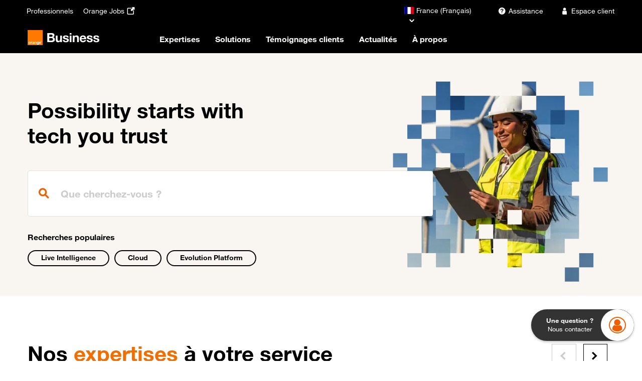

--- FILE ---
content_type: text/html; charset=UTF-8
request_url: https://www.orange-business.com/fr
body_size: 295114
content:
<!DOCTYPE html>
<html  lang="fr" dir="ltr" prefix="og: https://ogp.me/ns#">
  <head>
    <meta charset="utf-8" />
<meta name="description" content="Vous pouvez compter sur notre savoir-faire d’intégrateur réseaux et numérique, nos experts et nos partenaires pour vous accompagner." />
<link rel="canonical" href="https://www.orange-business.com/fr" />
<meta name="robots" content="index, follow" />
<meta property="og:site_name" content="Orange Business" />
<meta property="og:url" content="https://www.orange-business.com/fr" />
<meta property="og:title" content="Découvrez tout le savoir-faire d&#039;Orange Business" />
<meta property="og:description" content="Vous pouvez compter sur notre savoir-faire d’intégrateur réseaux et numérique, nos experts et nos partenaires pour vous accompagner." />
<meta property="og:image" content="https://www.orange-business.com/sites/default/files/banner-25_12_0.png" />
<meta name="twitter:card" content="summary_large_image" />
<meta name="twitter:description" content="Vous pouvez compter sur notre savoir-faire d’intégrateur réseaux et numérique, nos experts et nos partenaires pour vous accompagner." />
<meta name="twitter:title" content="Découvrez tout le savoir-faire d&#039;Orange Business" />
<meta name="twitter:image" content="https://www.orange-business.com/sites/default/files/banner-25_12_0.png" />
<meta name="google-site-verification" content="0z0fMhsMtElpkNvsk-MXYPmEYShbqP-6dg6cxDvOgkk" />
<meta name="yandex-verification" content="8a7708dcd8ad0d99" />
<link rel="alternate" hreflang="x-default" href="https://www.orange-business.com/en" />
<link rel="alternate" hreflang="en-BE" href="https://www.orange-business.com/be-en" />
<link rel="alternate" hreflang="en-LU" href="https://www.orange-business.com/lu-en" />
<link rel="alternate" hreflang="en" href="https://www.orange-business.com/en" />
<link rel="alternate" hreflang="pt-br" href="https://www.orange-business.com/br" />
<link rel="alternate" hreflang="es" href="https://www.orange-business.com/es" />
<link rel="alternate" hreflang="fr" href="https://www.orange-business.com/fr" />
<link rel="alternate" hreflang="ja" href="https://www.orange-business.com/ja" />
<meta name="MobileOptimized" content="width" />
<meta name="HandheldFriendly" content="true" />
<meta name="viewport" content="width=device-width, initial-scale=1.0" />
<script type="application/ld+json">{
    "@context": "https://schema.org",
    "@graph": [
        {
            "@type": "Corporation",
            "name": "Orange Business",
            "sameAs": [
                "https://x.com/orangebusiness",
                "https://www.linkedin.com/company/orange-business",
                "https://www.facebook.com/orangebusiness",
                "https://www.youtube.com/user/orangebusiness",
                "https://en.wikipedia.org/wiki/Orange_Business"
            ],
            "url": "https://www.orange-business.com/fr",
            "contactPoint": {
                "@type": "ContactPoint",
                "url": "https://www.orange-business.com/en/contact",
                "contactType": "sales"
            },
            "logo": {
                "@type": "ImageObject",
                "url": "https://www.orange-business.com/themes/theme_one_i/orange_business_master_logo_text_white.svg"
            },
            "address": {
                "@type": "PostalAddress",
                "streetAddress": "1 Place des Droits de l’Homme La Plaine Saint-Denis",
                "addressLocality": "Saint-Denis",
                "postalCode": "93200",
                "addressCountry": "FR"
            }
        },
        {
            "@id": "https://www.orange-business.com/fr",
            "inLanguage": "fr"
        },
        {
            "@type": "WebSite",
            "@id": "https://www.orange-business.com/fr",
            "name": "Orange Business (fr)",
            "url": "https://www.orange-business.com/fr",
            "inLanguage": "fr"
        }
    ]
}</script>
<link rel="icon" href="/themes/theme_one_i/favicon.ico" type="image/vnd.microsoft.icon" />

    <title>Découvrez tout le savoir-faire d&#039;Orange Business | Orange Business</title>
      <script type="text/javascript">    // Duration in milliseconds to wait while the Kameleoon application file is loaded
    var kameleoonLoadingTimeout = 1000;
    window.kameleoonQueue = window.kameleoonQueue || [];
    window.kameleoonStartLoadTime = new Date().getTime();
    if (! document.getElementById("kameleoonLoadingStyleSheet") && ! window.kameleoonDisplayPageTimeOut)
    {
      var kameleoonS = document.getElementsByTagName("script")[0];
      var kameleoonCc = "* { visibility: hidden !important; background-image: none !important; }";
      var kameleoonStn = document.createElement("style");
      kameleoonStn.type = "text/css";
      kameleoonStn.id = "kameleoonLoadingStyleSheet";
      if (kameleoonStn.styleSheet)
      {
        kameleoonStn.styleSheet.cssText = kameleoonCc;
      }
      else
      {
        kameleoonStn.appendChild(document.createTextNode(kameleoonCc));
      }
      kameleoonS.parentNode.insertBefore(kameleoonStn, kameleoonS);
      window.kameleoonDisplayPage = function(fromEngine)
      {
        if (!fromEngine)
        {
          window.kameleoonTimeout = true;
        }
        if (kameleoonStn.parentNode)
        {
          kameleoonStn.parentNode.removeChild(kameleoonStn);
        }
      };
      window.kameleoonDisplayPageTimeOut = window.setTimeout(window.kameleoonDisplayPage, kameleoonLoadingTimeout);
    }</script>

  <script type="text/javascript" src="//bfof8e4rcu.kameleoon.eu/kameleoon.js" async="true" fetchpriority="high"></script>

    <link rel="stylesheet" media="all" href="/sites/default/files/css/css_czAHdLDdNxVAalOnVjso7lNOgex5prxEwCpSr0siw2Q.css?delta=0&amp;language=fr&amp;theme=theme_one_i&amp;include=eJxNzEsOwyAMANELkfhIyID5qA5Gtlnk9k2lSu1y3mIEU8wvKsNFQf7idLoWo5OFD1eV6VLryASVsVlYqNgUVzcouhfy-ZNzz7UTD-tUgt32vCChUfBOF8Uk8lABkzyQE-rXZVIc0FgS8mF-85jtDQvWP0I" />
<link rel="stylesheet" media="all" href="/sites/default/files/css/css_o3_VT367b1HnzJWgUJkbfbJSZdD6WlNFswuD-vKGpKA.css?delta=1&amp;language=fr&amp;theme=theme_one_i&amp;include=eJxNzEsOwyAMANELkfhIyID5qA5Gtlnk9k2lSu1y3mIEU8wvKsNFQf7idLoWo5OFD1eV6VLryASVsVlYqNgUVzcouhfy-ZNzz7UTD-tUgt32vCChUfBOF8Uk8lABkzyQE-rXZVIc0FgS8mF-85jtDQvWP0I" />

    
    <meta property="og:locale" content="" />
    <meta property="og:type" content="website" />
              <style>html[data-once*="claroDetails"] .form-item--shared-language-sv,
html[data-once*="claroDetails"] .form-item--shared-language-nb { display:none;}.item_mega_menu .sous-items .card-infos .card-teaser,
.item_mega_menu .sous-items .card-infos .card-title {
    display: -webkit-box;
    -webkit-box-orient: vertical;
    overflow: hidden;
}

#mega-level-3-collapse .sous-items .card-infos .card-title {
  -webkit-box-orient: initial;
}

.item_mega_menu .sous-items .card-infos .card-teaser {
    -webkit-line-clamp: 3;
}

.item_mega_menu .sous-items .card-infos .card-title {
    -webkit-line-clamp: 2;
}
#item-1-5 p.card-teaser,
#item-2-5 p.card-teaser { display:none;}.alert.alert-success.alert-dismissible {
    font-weight: bold;
    background: #ffcd0b;
    border: none;
    display: flex;
    align-items: flex-end;
    justify-content: center;
}
.alert.alert-success.alert-dismissible .sr-only,
.alert.alert-success.alert-dismissible .icon {
    display: none;
}


.alert.alert-success.alert-dismissible.message-shared-url li.item.item--message:last-child {
    margin-top: 2rem;
    display: flex;
    align-items: flex-end;
}
.alert.alert-success.alert-dismissible .icon.icon-bookmark-smart {
    font-size: 26px;
    border: 1px solid #000;
    padding: 9px;
    border-radius: 5px;
    margin-left: 2rem;
    cursor: pointer;
}


.bs-tooltip-top .arrow::before, .bs-tooltip-auto[x-placement^=top] .arrow::before {
    border-top-color: #000;
}
.tooltip-inner {
    border: 1px solid #000;
}#business_outcomes .paragraph--e2e--type--module-text-video-image:nth-child(1) {
    display: none;
}#block-mainnavigationen .items_wysiwyg_container .row.container-fluid-navbar, #block-mainnavigationfr .items_wysiwyg_container .row.container-fluid-navbar {
margin-left:0;
margin-right:0;
} .node--type-modular-homepage .news-and-events-section .right-side .field--name-field-content-reference .insight-teaser-image .insight-teaser .insight-title { word-break:normal;}
.analysts-img { display:none;}.paragraph--type--marketo, #block-zonerebondwysiwyg {
opacity:0;
  transition-property: opacity;
  transition-duration: 1.5s;
  transition-delay: 0s;
}</style>
              </head>
  <body class="path-frontpage page-node-type-modular-homepage" >
    <a href="#main-content" class="visually-hidden focusable skip-link">
      Passer au contenu principal
    </a>
    
      <div class="dialog-off-canvas-main-canvas" data-off-canvas-main-canvas>
    
  <header id="navbar" role="banner">
                  

  <div class="region region-header">
    
    <div class="site-width">
      <div class="container-fluid">
                <nav
          class="menu-top-navbar navbar navbar-dark bg-dark navbar-expand-md supra justify-content-between"
          aria-label="Top navigation"
        >

                                              <nav role="navigation" aria-labelledby="block-theme-one-i-topnavbarfr-menu" id="block-theme-one-i-topnavbarfr" class="hub_menu_top_navbar">
        
                

              <ul class="navbar-nav top-navbar-left">
    
                              <li class="nav-item navbar-fr icomoon_icon_menu mb-2 mb-lg-0">
                <a
    href="https://pro.orange.fr/" target="_self"
            data-menu="menu-top-navbar-left"
    data-analytics-zone="Header"
    data-analytics-name="Professionnels"
    data-analytics-label=""
    data-menu-item-icon=""
    onmousedown="utag_link(utag_data.titre_page, 'surheader', 'Professionnels', '');" class="nav-link">

    <span class="order-1"> Professionnels </span>

    
      </a>

                  </li>
                              <li class="nav-item navbar-fr icomoon_icon_menu mb-2 mb-lg-0">
                <a
    href="https://orange.jobs/" target="_blank"
         aria-label="Orange Jobs - ouverture dans un nouvel onglet"     data-menu="menu-top-navbar-left"
    data-analytics-zone="Header"
    data-analytics-name="Orange Jobs"
    data-analytics-label=""
    data-menu-item-icon="icomoon-external-link-icon"
    onmousedown="utag_link(utag_data.titre_page, 'surheader', 'Orange Jobs', '');" class="nav-link">

    <span class="order-1"> Orange Jobs </span>

          <span class="icomoon-external-link-icon icon icomoon order-2"></span>
    
      </a>

                  </li>
        </ul>
  


    </nav>

                                                                                                                                        
                                                                                                                                                                                                      
                    <div class="d-flex">
                          


<nav id="block-theme-one-i-languageselector" class="block clearfix language-selector">
  
    

            <div class="dropdown">
        <button
          class="o-link-arrow down current-country"
          type="button"
          id="dropdown-block-theme-one-i-languageselector"
          data-toggle="dropdown"
          aria-haspopup="true"
          aria-expanded="false"
          data-current-country-name="France"
          data-current-country-code="fr"
        >
              <span class="fi fi-fr"></span><span class="country-name">France (Français)</span>

        </button>

        <div
          class="dropdown-menu bg-white"
          aria-labelledby="dropdown-block-theme-one-i-languageselector"
        >
          <div class="countries">
            <form class="search-country-form px-1 mb-2">
              <div class="form-group">
                <input
                  type="search" id="search-block-theme-one-i-languageselector"
                  class="form-control form-control-empty form-control-icon"
                  aria-labelledby="search-label-block-theme-one-i-languageselector"
                >
                <label
                  id="search-label-block-theme-one-i-languageselector"
                  class="form-control-placeholder"
                  for="search-block-theme-one-i-languageselector"
                >
                  Cherchez votre pays
                </label>
                <button class="btn btn-icon" type="button">
                  <span class="icon icon-search" aria-hidden="true"></span>
                </button>
                <div class="form-control-help">
                  <a
                    href=""
                    class="country-not-found o-link-reverse py-0"
                  >
                    Je ne trouve pas mon pays</a>
                </div>
              </div>
            </form>

                                        <a
                href="/es"
                class="country"
                data-country-name="Argentina"
                data-country-code="ar"
                data-country-region="South America"
              >
                    <span class="fi fi-ar"></span><span class="country-name">Argentina (Español)</span>

              </a>
                                        <a
                href="/be-en"
                class="country"
                data-country-name="Belgium"
                data-country-code="be"
                data-country-region="Europe"
              >
                    <span class="fi fi-be"></span><span class="country-name">Belgium (English)</span>

              </a>
                                        <a
                href="/br"
                class="country"
                data-country-name="Brasil"
                data-country-code="br"
                data-country-region="South America"
              >
                    <span class="fi fi-br"></span><span class="country-name">Brasil (Português)</span>

              </a>
                                        <a
                href="/es"
                class="country"
                data-country-name="Chile"
                data-country-code="cl"
                data-country-region="South America"
              >
                    <span class="fi fi-cl"></span><span class="country-name">Chile (Español)</span>

              </a>
                                        <a
                href="/es"
                class="country"
                data-country-name="Colombia"
                data-country-code="co"
                data-country-region="South America"
              >
                    <span class="fi fi-co"></span><span class="country-name">Colombia (Español)</span>

              </a>
                                        <a
                href="/es-es"
                class="country"
                data-country-name="España"
                data-country-code="es"
                data-country-region="Europe"
              >
                    <span class="fi fi-es"></span><span class="country-name">España (Español)</span>

              </a>
                                        <a
                href="/ja"
                class="country"
                data-country-name="Japan"
                data-country-code="jp"
                data-country-region="Japan"
              >
                    <span class="fi fi-jp"></span><span class="country-name">Japan (日本語)</span>

              </a>
                                        <a
                href="/lu-en"
                class="country"
                data-country-name="Luxembourg"
                data-country-code="lu"
                data-country-region="Europe"
              >
                    <span class="fi fi-lu"></span><span class="country-name">Luxembourg (English)</span>

              </a>
                                        <a
                href="/es"
                class="country"
                data-country-name="México"
                data-country-code="mx"
                data-country-region="South America"
              >
                    <span class="fi fi-mx"></span><span class="country-name">México (Español)</span>

              </a>
                                        <a
                href="/nl-en"
                class="country"
                data-country-name="Netherlands"
                data-country-code="nl"
                data-country-region="Europe"
              >
                    <span class="fi fi-nl"></span><span class="country-name">Netherlands (English)</span>

              </a>
                                        <a
                href="/no-no"
                class="country"
                data-country-name="Norge"
                data-country-code="no"
                data-country-region="Europe"
              >
                    <span class="fi fi-no"></span><span class="country-name">Norge (Norsk)</span>

              </a>
                                        <a
                href="/es"
                class="country"
                data-country-name="Perú"
                data-country-code="pe"
                data-country-region="South America"
              >
                    <span class="fi fi-pe"></span><span class="country-name">Perú (Español)</span>

              </a>
                                        <a
                href="/ch-de"
                class="country"
                data-country-name="Schweiz"
                data-country-code="ch"
                data-country-region="Europe"
              >
                    <span class="fi fi-ch"></span><span class="country-name">Schweiz (Deutsch)</span>

              </a>
                                        <a
                href="/ch-fr"
                class="country"
                data-country-name="Suisse"
                data-country-code="ch"
                data-country-region="Europe"
              >
                    <span class="fi fi-ch"></span><span class="country-name">Suisse (Français)</span>

              </a>
                                        <a
                href="/se-sv"
                class="country"
                data-country-name="Sverige"
                data-country-code="se"
                data-country-region="Europe"
              >
                    <span class="fi fi-se"></span><span class="country-name">Sverige (Svensk)</span>

              </a>
            
          </div>
          <a
            href="/en"
            class="fixed-country bg-greige"
            data-fixed-country-name="Global (English)"
            data-fixed-country-code="en"
          >
                <span class="icomoon icomoon-international_globe"></span><span class="country-name">Global (English)</span>

          </a>
        </div>
      </div>
    
  </nav>


            
                                                                    <nav role="navigation" aria-labelledby="block-theme-one-i-toprightnavbarfr-menu" id="block-theme-one-i-toprightnavbarfr" class="hub_menu_top_right_navbar">
        
                

              <ul  class="menu nav navbar-nav">
                                  <li  class="link_icon_items icomoon_icon_menu">
                <a
    href="https://www.orange-business.com/fr/assistance" target="_self"
            data-menu="menu-top-navbar-right"
    data-analytics-zone="Header"
    data-analytics-name="Assistance"
    data-analytics-label=""
    data-menu-item-icon="icomoon icomoon-assistance"
    onmousedown="utag_link(utag_data.titre_page, 'surheader', 'Assistance', '');" class="nav-link">

    <span class="order-3"> Assistance </span>

          <span class="icomoon icomoon-assistance icon icomoon order-2"></span>
    
      </a>

                  </li>
                              <li  class="link_icon_items icomoon_icon_menu">
                <a
    href="https://dro.orange-business.com/detrompeur/B2B?codeContexte=eceDefault" target="_self"
            data-menu="menu-top-navbar-right"
    data-analytics-zone="Header"
    data-analytics-name="Espace client"
    data-analytics-label=""
    data-menu-item-icon="icomoon icomoon-avatar"
    onmousedown="utag_link(utag_data.titre_page, 'surheader', 'Espace client', '');" class="nav-link">

    <span class="order-3"> Espace client </span>

          <span class="icomoon icomoon-avatar icon icomoon order-2"></span>
    
      </a>

                  </li>
      </ul>
  



    </nav>

                                                                                                                                                                                                                                                                                                                                                  
            <div class="top_right_links">
                          </div>
          </div>
        </nav>
        
                <nav id="main_nav"
             class="main_nav navbar navbar-dark navbar-expand-md"
             role="navigation"
             aria-label="Main navigation"
        >
          <div class="navbar-brand">
                                <a
      class="logo navbar-brand pull-left"
      href="/fr"
      title="Orange Business"
      data-analytics-zone="Menu"
      data-analytics-name="Orange Business"
      data-analytics-label=""
    >
      <img class="large-logo d-none d-lg-block" src="/themes/theme_one_i/orange_business_master_logo_text_white.svg" alt="Accueil" />
      <img class="small-logo d-lg-none" src="/themes/theme_one_i/orange_business_small_logo_text_white.svg" alt="Accueil" />
    </a>
  
                      </div>

          <div class="mega-menu-desktop mega-menu">
                                                                                                                        <nav role="navigation" aria-labelledby="block-theme-one-i-mainnavigationfr-menu" id="block-theme-one-i-mainnavigationfr">
        
                  
              <ul class="navbar-nav d-none d-lg-flex">
    
                  <li class="nav-item dropdown">
        <a
          href="#mega-level-1-collapse"
          class="nav-link new-menu"
          data-toggle="collapse" role="menu"
          data-analytics-zone="Menu"
          data-analytics-name="Expertises"
          data-analytics-label=""
          data-menu-level="0"
          data-item-index="1"
        >
          Expertises
        </a>
        <div class="item_mega_menu new_menu mega-menu-panel collapse row" id="mega-level-1-collapse">
            <div class="item_megamenu_list col-lg-4 pt-2 pb-4">
    <ul class="nav flex-column nav-pills" role="tablist" aria-orientation="vertical">
                                      
        <li class="nav-link-left">
          <button
            class="items nav-link active text-dark"
            id="v-pills-1-1-tab"
            data-toggle="pill"
            data-target="#item-1-1"
            type="button"
            role="tab"
            aria-controls="item-1-1"
            aria-selected="true"
            data-analytics-zone="Menu"
            data-analytics-name="Expertises"
            data-analytics-label="Infrastructure Digitale"
            data-menu-level="1"
            data-menu-sub-title="Infrastructure Digitale"
            data-menu-sub-url="/fr/enjeux/infrastructure-numerique-evolutive-reactive-securisee"
            data-menu-sub-url-title="Toute l&#039;infrastructure digitale"
            data-hierarchy-index="1"
            data-item-index="1.1"
                      >
            Infrastructure Digitale
          </button>
        </li>
                                      
        <li class="nav-link-left">
          <button
            class="items nav-link  text-dark"
            id="v-pills-2-1-tab"
            data-toggle="pill"
            data-target="#item-2-1"
            type="button"
            role="tab"
            aria-controls="item-2-1"
            aria-selected="false"
            data-analytics-zone="Menu"
            data-analytics-name="Expertises"
            data-analytics-label="Data &amp; IA"
            data-menu-level="1"
            data-menu-sub-title="Data &amp; IA"
            data-menu-sub-url="/fr/expertises/data-ia"
            data-menu-sub-url-title="Toute la Data et l&#039;IA"
            data-hierarchy-index="1"
            data-item-index="1.2"
                      >
            Data &amp; IA
          </button>
        </li>
                                      
        <li class="nav-link-left">
          <button
            class="items nav-link  text-dark"
            id="v-pills-3-1-tab"
            data-toggle="pill"
            data-target="#item-3-1"
            type="button"
            role="tab"
            aria-controls="item-3-1"
            aria-selected="false"
            data-analytics-zone="Menu"
            data-analytics-name="Expertises"
            data-analytics-label="Expérience Employé"
            data-menu-level="1"
            data-menu-sub-title="Expérience Employé"
            data-menu-sub-url="/fr/enjeux/dynamiser-environnement-travail-digital"
            data-menu-sub-url-title="Toute l&#039;expérience des employés"
            data-hierarchy-index="1"
            data-item-index="1.3"
                      >
            Expérience Employé
          </button>
        </li>
                                      
        <li class="nav-link-left">
          <button
            class="items nav-link  text-dark"
            id="v-pills-4-1-tab"
            data-toggle="pill"
            data-target="#item-4-1"
            type="button"
            role="tab"
            aria-controls="item-4-1"
            aria-selected="false"
            data-analytics-zone="Menu"
            data-analytics-name="Expertises"
            data-analytics-label="Expérience Client "
            data-menu-level="1"
            data-menu-sub-title="Expérience Client "
            data-menu-sub-url="/fr/enjeux/ameliorer-experience-client"
            data-menu-sub-url-title="Toute l&#039;expérience des clients"
            data-hierarchy-index="1"
            data-item-index="1.4"
                      >
            Expérience Client 
          </button>
        </li>
                                      
        <li class="nav-link-left">
          <button
            class="items nav-link  text-dark"
            id="v-pills-5-1-tab"
            data-toggle="pill"
            data-target="#item-5-1"
            type="button"
            role="tab"
            aria-controls="item-5-1"
            aria-selected="false"
            data-analytics-zone="Menu"
            data-analytics-name="Expertises"
            data-analytics-label="Expérience Opérationnelle"
            data-menu-level="1"
            data-menu-sub-title="Expérience Opérationnelle"
            data-menu-sub-url="/fr/enjeux/experience-operationnelle-optimiser-industrie-digitalisation-outils-processus"
            data-menu-sub-url-title="Toute l&#039;expérience opérationnelle"
            data-hierarchy-index="1"
            data-item-index="1.5"
                      >
            Expérience Opérationnelle
          </button>
        </li>
                                      
        <li class="nav-link-left">
          <button
            class="items nav-link  text-dark"
            id="v-pills-6-1-tab"
            data-toggle="pill"
            data-target="#item-6-1"
            type="button"
            role="tab"
            aria-controls="item-6-1"
            aria-selected="false"
            data-analytics-zone="Menu"
            data-analytics-name="Expertises"
            data-analytics-label="Confiance Numérique"
            data-menu-level="1"
            data-menu-sub-title="Confiance Numérique"
            data-menu-sub-url="/fr/enjeux/batir-environnement-numerique-confiance"
            data-menu-sub-url-title="Toute la confiance numérique"
            data-hierarchy-index="1"
            data-item-index="1.6"
                      >
            Confiance Numérique
          </button>
        </li>
                                      
        <li class="nav-link-left">
          <button
            class="items nav-link  text-dark"
            id="v-pills-7-1-tab"
            data-toggle="pill"
            data-target="#item-7-1"
            type="button"
            role="tab"
            aria-controls="item-7-1"
            aria-selected="false"
            data-analytics-zone="Menu"
            data-analytics-name="Expertises"
            data-analytics-label="Numérique Responsable "
            data-menu-level="1"
            data-menu-sub-title="Numérique Responsable "
            data-menu-sub-url="/fr/enjeux/transformation-durable-numerique-responsable"
            data-menu-sub-url-title="Tout le numérique responsable"
            data-hierarchy-index="1"
            data-item-index="1.7"
                      >
            Numérique Responsable 
          </button>
        </li>
                                      
        <li class="nav-link-left">
          <button
            class="items nav-link  text-dark"
            id="v-pills-8-1-tab"
            data-toggle="pill"
            data-target="#item-8-1"
            type="button"
            role="tab"
            aria-controls="item-8-1"
            aria-selected="false"
            data-analytics-zone="Menu"
            data-analytics-name="Expertises"
            data-analytics-label="Cybersécurité"
            data-menu-level="1"
            data-menu-sub-title="Cybersécurité"
            data-menu-sub-url="/fr/enjeux/securisez-entreprise"
            data-menu-sub-url-title="Toute la cybersécurité"
            data-hierarchy-index="1"
            data-item-index="1.8"
                      >
            Cybersécurité
          </button>
        </li>
          </ul>
  </div>

  <div class="tab-content sous-items col-lg-8 bg-greige pt-2 pb-4 pl-2">
                  <div
          class="tab-pane show active"
          id="item-1-1"
          role="tabpanel"
          aria-hidden="true"
          aria-labelledby="v-pills-item-1-1-tab"
        >
                    
                      <div class="h4 mb-1 pt-0 pb-0"> Infrastructure Digitale </div>
          
          <div class="row">
                                                                            <div class="sous-items col-4">
                    

  <div class="position-relative target-svg-card">
          <div class="target-svg">
                              <div class="field field--name-field-logo field--type-entity-reference field--label-hidden field--item">

  <div>
      <svg-logo src="/sites/default/files/Digital%20consulting_0_0.svg"></svg-logo>
  </div>
</div>
      
              </div>
        <div class="card-infos">
              <span class="card-title h3">Digital Consulting</span>
            <p class="card-teaser text-gray3 m-0 p-0">Profitez de notre expertise et de nos innovations en matière de conseil en numérique pour une transition en douceur vers des opérations optimisées.</p>
    </div>
    <a class="stretched-link" href="/fr/enjeux/infrastructure-numerique-evolutive-reactive-securisee/digital-consulting"
              data-analytics-zone="Menu"
        data-analytics-name="Infrastructure Digitale"
        data-analytics-label="Digital Consulting"
                    data-menu-level="2"
        data-menu-item-teaser="Profitez de notre expertise et de nos innovations en matière de conseil en numérique pour une transition en douceur vers des opérations optimisées."
        data-menu-item-url="/fr/enjeux/infrastructure-numerique-evolutive-reactive-securisee/digital-consulting"
        data-item-index="1.1.1"
        data-hierarchy-index="1.1"
        data-menu-item-logo="true"
                  >
            <span class="visually-hidden">
        Lien vers Digital Consulting
      </span>
    </a>
  </div>


                  </div>
                                                                                                          <div class="sous-items col-4">
                    

  <div class="position-relative target-svg-card">
          <div class="target-svg">
                              <div class="field field--name-field-logo field--type-entity-reference field--label-hidden field--item">

  <div>
      <svg-logo src="/sites/default/files/SASE_0_0.svg"></svg-logo>
  </div>
</div>
      
              </div>
        <div class="card-infos">
              <span class="card-title h3">SASE (Secured Access Service Edge)</span>
            <p class="card-teaser text-gray3 m-0 p-0">Permettez à vos équipes de travailler de n&#039;importe où grâce à un réseau sécurisé et distribué conçu pour répondre à vos besoins.</p>
    </div>
    <a class="stretched-link" href="/fr/enjeux/infrastructure-numerique-evolutive-reactive-securisee/sase-secured-access-service-edge"
              data-analytics-zone="Menu"
        data-analytics-name="Infrastructure Digitale"
        data-analytics-label="SASE (Secured Access Service Edge)"
                    data-menu-level="2"
        data-menu-item-teaser="Permettez à vos équipes de travailler de n&#039;importe où grâce à un réseau sécurisé et distribué conçu pour répondre à vos besoins."
        data-menu-item-url="/fr/enjeux/infrastructure-numerique-evolutive-reactive-securisee/sase-secured-access-service-edge"
        data-item-index="1.1.2"
        data-hierarchy-index="1.1"
        data-menu-item-logo="true"
                  >
            <span class="visually-hidden">
        Lien vers SASE (Secured Access Service Edge)
      </span>
    </a>
  </div>


                  </div>
                                                                                                          <div class="sous-items col-4">
                    

  <div class="position-relative target-svg-card">
          <div class="target-svg">
                              <div class="field field--name-field-logo field--type-entity-reference field--label-hidden field--item">

  <div>
      <svg-logo src="/sites/default/files/Cloud%20networking_0_0.svg"></svg-logo>
  </div>
</div>
      
              </div>
        <div class="card-infos">
              <span class="card-title h3">Cloud Networking</span>
            <p class="card-teaser text-gray3 m-0 p-0">Nous concevons, construisons et gérons avec vous une infrastructure cloud sécurisée, évolutive, automatisée et fiable.</p>
    </div>
    <a class="stretched-link" href="/fr/enjeux/infrastructure-numerique-evolutive-reactive-securisee/cloud-networking"
              data-analytics-zone="Menu"
        data-analytics-name="Infrastructure Digitale"
        data-analytics-label="Cloud Networking"
                    data-menu-level="2"
        data-menu-item-teaser="Nous concevons, construisons et gérons avec vous une infrastructure cloud sécurisée, évolutive, automatisée et fiable."
        data-menu-item-url="/fr/enjeux/infrastructure-numerique-evolutive-reactive-securisee/cloud-networking"
        data-item-index="1.1.3"
        data-hierarchy-index="1.1"
        data-menu-item-logo="true"
                  >
            <span class="visually-hidden">
        Lien vers Cloud Networking
      </span>
    </a>
  </div>


                  </div>
                                                                                                          <div class="sous-items col-4">
                    

  <div class="position-relative target-svg-card">
          <div class="target-svg">
                              <div class="field field--name-field-logo field--type-entity-reference field--label-hidden field--item">

  <div>
      <svg-logo src="/sites/default/files/Optimisation%20multicloud_0_0.svg"></svg-logo>
  </div>
</div>
      
              </div>
        <div class="card-infos">
              <span class="card-title h3">Optimisation multicloud</span>
            <p class="card-teaser text-gray3 m-0 p-0">L&#039;optimisation multicloud permet l’adaptation de la stratégie cloud aux besoins spécifiques, en optimisant les performances et la rentabilité. </p>
    </div>
    <a class="stretched-link" href="/fr/enjeux/infrastructure-numerique-evolutive-reactive-securisee/optimisation-multicloud"
              data-analytics-zone="Menu"
        data-analytics-name="Infrastructure Digitale"
        data-analytics-label="Optimisation multicloud"
                    data-menu-level="2"
        data-menu-item-teaser="L&#039;optimisation multicloud permet l’adaptation de la stratégie cloud aux besoins spécifiques, en optimisant les performances et la rentabilité. "
        data-menu-item-url="/fr/enjeux/infrastructure-numerique-evolutive-reactive-securisee/optimisation-multicloud"
        data-item-index="1.1.4"
        data-hierarchy-index="1.1"
        data-menu-item-logo="true"
                  >
            <span class="visually-hidden">
        Lien vers Optimisation multicloud
      </span>
    </a>
  </div>


                  </div>
                                                    </div>
                      <a class="o-link-arrow link_menu_level_2 mt-1"
               href="/fr/enjeux/infrastructure-numerique-evolutive-reactive-securisee"
            >
              Toute l&#039;infrastructure digitale
                          </a>
                  </div>
                        <div
          class="tab-pane "
          id="item-2-1"
          role="tabpanel"
          aria-hidden="false"
          aria-labelledby="v-pills-item-2-1-tab"
        >
                    
                      <div class="h4 mb-1 pt-0 pb-0"> Data &amp; IA </div>
          
          <div class="row">
                                                                            <div class="sous-items col-4">
                    

  <div class="position-relative target-svg-card">
          <div class="target-svg">
                              <div class="field field--name-field-logo field--type-entity-reference field--label-hidden field--item">

  <div>
      <svg-logo src="/sites/default/files/AI%20strategy%20%26%20use%20case%20prioritization_0_0.svg"></svg-logo>
  </div>
</div>
      
              </div>
        <div class="card-infos">
              <span class="card-title h3">Intelligence Artificielle, IA Générative, Agents : boostez la performance</span>
            <p class="card-teaser text-gray3 m-0 p-0">Chez Orange Business, nous vous accompagnons de bout en bout avec des solutions et services de confiance pour vous permettre de réussir votre stratégie vos projets d’Intelligence Artificielle.</p>
    </div>
    <a class="stretched-link" href="/fr/expertises/data-ia/ia-iagen"
              data-analytics-zone="Menu"
        data-analytics-name="Data &amp; IA"
        data-analytics-label="Intelligence Artificielle, IA Générative, Agents : boostez la performance"
                    data-menu-level="2"
        data-menu-item-teaser="Chez Orange Business, nous vous accompagnons de bout en bout avec des solutions et services de confiance pour vous permettre de réussir votre stratégie vos projets d’Intelligence Artificielle."
        data-menu-item-url="/fr/expertises/data-ia/ia-iagen"
        data-item-index="1.2.1"
        data-hierarchy-index="1.2"
        data-menu-item-logo="true"
                  >
            <span class="visually-hidden">
        Lien vers Intelligence Artificielle, IA Générative, Agents : boostez la performance
      </span>
    </a>
  </div>


                  </div>
                                                                                                          <div class="sous-items col-4">
                    

  <div class="position-relative target-svg-card">
          <div class="target-svg">
                              <div class="field field--name-field-logo field--type-entity-reference field--label-hidden field--item">

  <div>
      <svg-logo src="/sites/default/files/data_gouvernance_0.svg"></svg-logo>
  </div>
</div>
      
              </div>
        <div class="card-infos">
              <span class="card-title h3">Data Management : maîtrisez et optimisez votre capital de données</span>
            <p class="card-teaser text-gray3 m-0 p-0">Grâce au Data Management vous gérez, optimisez, cartographiez, protégez et homogénéisez vos données afin de garantir la qualité des informations exploitées dans votre SI, vos applications et vos outils d’intelligence artificielle.</p>
    </div>
    <a class="stretched-link" href="/fr/expertises/data-ia/data-management"
              data-analytics-zone="Menu"
        data-analytics-name="Data &amp; IA"
        data-analytics-label="Data Management : maîtrisez et optimisez votre capital de données"
                    data-menu-level="2"
        data-menu-item-teaser="Grâce au Data Management vous gérez, optimisez, cartographiez, protégez et homogénéisez vos données afin de garantir la qualité des informations exploitées dans votre SI, vos applications et vos outils d’intelligence artificielle."
        data-menu-item-url="/fr/expertises/data-ia/data-management"
        data-item-index="1.2.2"
        data-hierarchy-index="1.2"
        data-menu-item-logo="true"
                  >
            <span class="visually-hidden">
        Lien vers Data Management : maîtrisez et optimisez votre capital de données
      </span>
    </a>
  </div>


                  </div>
                                                                                                          <div class="sous-items col-4">
                    

  <div class="position-relative target-svg-card">
          <div class="target-svg">
                              <div class="field field--name-field-logo field--type-entity-reference field--label-hidden field--item">

  <div>
      <svg-logo src="/sites/default/files/Data%20culture_0_0.svg"></svg-logo>
  </div>
</div>
      
              </div>
        <div class="card-infos">
              <span class="card-title h3">Data Intelligence : visualisez, analysez, décidez</span>
            <p class="card-teaser text-gray3 m-0 p-0">Notre accompagnement en Business Intelligence vous permet de mettre en place les processus, les outils et les méthodes permettant de transformer vos données brutes en information pertinente et stratégique, facilitant ainsi la prise de décision, l&#039;innovation et la création de valeur.</p>
    </div>
    <a class="stretched-link" href="/fr/expertises/data-ia/data-intelligence"
              data-analytics-zone="Menu"
        data-analytics-name="Data &amp; IA"
        data-analytics-label="Data Intelligence : visualisez, analysez, décidez"
                    data-menu-level="2"
        data-menu-item-teaser="Notre accompagnement en Business Intelligence vous permet de mettre en place les processus, les outils et les méthodes permettant de transformer vos données brutes en information pertinente et stratégique, facilitant ainsi la prise de décision, l&#039;innovation et la création de valeur."
        data-menu-item-url="/fr/expertises/data-ia/data-intelligence"
        data-item-index="1.2.3"
        data-hierarchy-index="1.2"
        data-menu-item-logo="true"
                  >
            <span class="visually-hidden">
        Lien vers Data Intelligence : visualisez, analysez, décidez
      </span>
    </a>
  </div>


                  </div>
                                                                                                          <div class="sous-items col-4">
                    

  <div class="position-relative target-svg-card">
          <div class="target-svg">
                              <div class="field field--name-field-logo field--type-entity-reference field--label-hidden field--item">

  <div>
      <svg-logo src="/sites/default/files/Intelligence%20artificielle%20anim%C3%A9_0_0.svg"></svg-logo>
  </div>
</div>
      
              </div>
        <div class="card-infos">
              <span class="card-title h3">Data Architecture : définissez et déployez votre plateforme technologique</span>
            <p class="card-teaser text-gray3 m-0 p-0">Notre approche alliant conseil et déploiement permet de disposer d’une plateforme alignée avec vos objectifs métiers et technologiques pour vous aider à créer un environnement Data cohérent, agile et performant, garantissant une exploitation optimale des données.</p>
    </div>
    <a class="stretched-link" href="/fr/expertises/data-ia/data-architecture"
              data-analytics-zone="Menu"
        data-analytics-name="Data &amp; IA"
        data-analytics-label="Data Architecture : définissez et déployez votre plateforme technologique"
                    data-menu-level="2"
        data-menu-item-teaser="Notre approche alliant conseil et déploiement permet de disposer d’une plateforme alignée avec vos objectifs métiers et technologiques pour vous aider à créer un environnement Data cohérent, agile et performant, garantissant une exploitation optimale des données."
        data-menu-item-url="/fr/expertises/data-ia/data-architecture"
        data-item-index="1.2.4"
        data-hierarchy-index="1.2"
        data-menu-item-logo="true"
                  >
            <span class="visually-hidden">
        Lien vers Data Architecture : définissez et déployez votre plateforme technologique
      </span>
    </a>
  </div>


                  </div>
                                                    </div>
                      <a class="o-link-arrow link_menu_level_2 mt-1"
               href="/fr/expertises/data-ia"
            >
              Toute la Data et l&#039;IA
                          </a>
                  </div>
                        <div
          class="tab-pane "
          id="item-3-1"
          role="tabpanel"
          aria-hidden="false"
          aria-labelledby="v-pills-item-3-1-tab"
        >
                    
                      <div class="h4 mb-1 pt-0 pb-0"> Expérience Employé </div>
          
          <div class="row">
                                                                            <div class="sous-items col-4">
                    

  <div class="position-relative target-svg-card">
          <div class="target-svg">
                              <div class="field field--name-field-logo field--type-entity-reference field--label-hidden field--item">

  <div>
      <svg-logo src="/sites/default/files/Collaboration%20solution%20designed%20for%20your%20employees_0_1.svg"></svg-logo>
  </div>
</div>
      
              </div>
        <div class="card-infos">
              <span class="card-title h3">Mettre en place une solution de collaboration pensée pour les employés</span>
            <p class="card-teaser text-gray3 m-0 p-0">Libérer les potentiels grâce à un environnement de travail collaboratif sécurisé et adapté à chaque employé.</p>
    </div>
    <a class="stretched-link" href="/fr/enjeux/dynamiser-environnement-travail-digital/solution-collaboration-employes"
              data-analytics-zone="Menu"
        data-analytics-name="Expérience Employé"
        data-analytics-label="Mettre en place une solution de collaboration pensée pour les employés"
                    data-menu-level="2"
        data-menu-item-teaser="Libérer les potentiels grâce à un environnement de travail collaboratif sécurisé et adapté à chaque employé."
        data-menu-item-url="/fr/enjeux/dynamiser-environnement-travail-digital/solution-collaboration-employes"
        data-item-index="1.3.1"
        data-hierarchy-index="1.3"
        data-menu-item-logo="true"
                  >
            <span class="visually-hidden">
        Lien vers Mettre en place une solution de collaboration pensée pour les employés
      </span>
    </a>
  </div>


                  </div>
                                                                                                          <div class="sous-items col-4">
                    

  <div class="position-relative target-svg-card">
          <div class="target-svg">
                              <div class="field field--name-field-logo field--type-entity-reference field--label-hidden field--item">

  <div>
      <svg-logo src="/sites/default/files/provide%20an%20outside%20employee%20experience_0_0.svg"></svg-logo>
  </div>
</div>
      
              </div>
        <div class="card-infos">
              <span class="card-title h3">Garantir la satisfaction des employés</span>
            <p class="card-teaser text-gray3 m-0 p-0">Dopez votre performance et votre attractivité en garantissant un espace numérique de travail performant, agile et innovant</p>
    </div>
    <a class="stretched-link" href="/fr/enjeux/dynamiser-environnement-travail-digital/garantir-satisfaction-employes"
              data-analytics-zone="Menu"
        data-analytics-name="Expérience Employé"
        data-analytics-label="Garantir la satisfaction des employés"
                    data-menu-level="2"
        data-menu-item-teaser="Dopez votre performance et votre attractivité en garantissant un espace numérique de travail performant, agile et innovant"
        data-menu-item-url="/fr/enjeux/dynamiser-environnement-travail-digital/garantir-satisfaction-employes"
        data-item-index="1.3.2"
        data-hierarchy-index="1.3"
        data-menu-item-logo="true"
                  >
            <span class="visually-hidden">
        Lien vers Garantir la satisfaction des employés
      </span>
    </a>
  </div>


                  </div>
                                                                                                          <div class="sous-items col-4">
                    

  <div class="position-relative target-svg-card">
          <div class="target-svg">
                              <div class="field field--name-field-logo field--type-entity-reference field--label-hidden field--item">

  <div>
      <svg-logo src="/sites/default/files/Enable%20efficient%20hybrid%20working_0_0.svg"></svg-logo>
  </div>
</div>
      
              </div>
        <div class="card-infos">
              <span class="card-title h3">Permettre un travail hybride efficace</span>
            <p class="card-teaser text-gray3 m-0 p-0">Sécurisez et installez dans la durée les nouveaux modes de travail</p>
    </div>
    <a class="stretched-link" href="/fr/enjeux/dynamiser-environnement-travail-digital/permettre-travail-hybride-efficace"
              data-analytics-zone="Menu"
        data-analytics-name="Expérience Employé"
        data-analytics-label="Permettre un travail hybride efficace"
                    data-menu-level="2"
        data-menu-item-teaser="Sécurisez et installez dans la durée les nouveaux modes de travail"
        data-menu-item-url="/fr/enjeux/dynamiser-environnement-travail-digital/permettre-travail-hybride-efficace"
        data-item-index="1.3.3"
        data-hierarchy-index="1.3"
        data-menu-item-logo="true"
                  >
            <span class="visually-hidden">
        Lien vers Permettre un travail hybride efficace
      </span>
    </a>
  </div>


                  </div>
                                                                                                          <div class="sous-items col-4">
                    

  <div class="position-relative target-svg-card">
          <div class="target-svg">
                              <div class="field field--name-field-logo field--type-entity-reference field--label-hidden field--item">

  <div>
      <svg-logo src="/sites/default/files/Digital%20workplace%20management_0_0.svg"></svg-logo>
  </div>
</div>
      
              </div>
        <div class="card-infos">
              <span class="card-title h3">Gérer la complexité croissante du Digital Workplace</span>
            <p class="card-teaser text-gray3 m-0 p-0">Réussir la transformation de la gestion de l&#039;environnement de travail numérique</p>
    </div>
    <a class="stretched-link" href="/fr/enjeux/dynamiser-environnement-travail-digital/gerer-complexite-croissante-digital-workplace"
              data-analytics-zone="Menu"
        data-analytics-name="Expérience Employé"
        data-analytics-label="Gérer la complexité croissante du Digital Workplace"
                    data-menu-level="2"
        data-menu-item-teaser="Réussir la transformation de la gestion de l&#039;environnement de travail numérique"
        data-menu-item-url="/fr/enjeux/dynamiser-environnement-travail-digital/gerer-complexite-croissante-digital-workplace"
        data-item-index="1.3.4"
        data-hierarchy-index="1.3"
        data-menu-item-logo="true"
                  >
            <span class="visually-hidden">
        Lien vers Gérer la complexité croissante du Digital Workplace
      </span>
    </a>
  </div>


                  </div>
                                                                                                          <div class="sous-items col-4">
                    

  <div class="position-relative target-svg-card">
          <div class="target-svg">
                              <div class="field field--name-field-logo field--type-entity-reference field--label-hidden field--item">

  <div>
      <svg-logo src="/sites/default/files/Social%20and%20environmental%20objectives_0_0.svg"></svg-logo>
  </div>
</div>
      
              </div>
        <div class="card-infos">
              <span class="card-title h3">Responsabilité et souveraineté</span>
            <p class="card-teaser text-gray3 m-0 p-0">Bâtir un environnement de travail numérique durable, inclusif et souverain</p>
    </div>
    <a class="stretched-link" href="/fr/enjeux/dynamiser-environnement-travail-digital/responsabilite-souverainete"
              data-analytics-zone="Menu"
        data-analytics-name="Expérience Employé"
        data-analytics-label="Responsabilité et souveraineté"
                    data-menu-level="2"
        data-menu-item-teaser="Bâtir un environnement de travail numérique durable, inclusif et souverain"
        data-menu-item-url="/fr/enjeux/dynamiser-environnement-travail-digital/responsabilite-souverainete"
        data-item-index="1.3.5"
        data-hierarchy-index="1.3"
        data-menu-item-logo="true"
                  >
            <span class="visually-hidden">
        Lien vers Responsabilité et souveraineté
      </span>
    </a>
  </div>


                  </div>
                                                    </div>
                      <a class="o-link-arrow link_menu_level_2 mt-1"
               href="/fr/enjeux/dynamiser-environnement-travail-digital"
            >
              Toute l&#039;expérience des employés
                          </a>
                  </div>
                        <div
          class="tab-pane "
          id="item-4-1"
          role="tabpanel"
          aria-hidden="false"
          aria-labelledby="v-pills-item-4-1-tab"
        >
                    
                      <div class="h4 mb-1 pt-0 pb-0"> Expérience Client  </div>
          
          <div class="row">
                                                                            <div class="sous-items col-4">
                    

  <div class="position-relative target-svg-card">
          <div class="target-svg">
                              <div class="field field--name-field-logo field--type-entity-reference field--label-hidden field--item">

  <div>
      <svg-logo src="/sites/default/files/Cognitive%20omnichannel%20customer%20experience_0_0.svg"></svg-logo>
  </div>
</div>
      
              </div>
        <div class="card-infos">
              <span class="card-title h3">L&#039;expérience client omnicanale et cognitive</span>
            <p class="card-teaser text-gray3 m-0 p-0">Concentrez-vous sur l&#039;omnicanalité pour améliorer la satisfaction client et l&#039;expérience cognitive pour gagner en réactivité</p>
    </div>
    <a class="stretched-link" href="/fr/enjeux/ameliorer-experience-client/experience-client-omnicanale-cognitive"
              data-analytics-zone="Menu"
        data-analytics-name="Expérience Client "
        data-analytics-label="L&#039;expérience client omnicanale et cognitive"
                    data-menu-level="2"
        data-menu-item-teaser="Concentrez-vous sur l&#039;omnicanalité pour améliorer la satisfaction client et l&#039;expérience cognitive pour gagner en réactivité"
        data-menu-item-url="/fr/enjeux/ameliorer-experience-client/experience-client-omnicanale-cognitive"
        data-item-index="1.4.1"
        data-hierarchy-index="1.4"
        data-menu-item-logo="true"
                  >
            <span class="visually-hidden">
        Lien vers L&#039;expérience client omnicanale et cognitive
      </span>
    </a>
  </div>


                  </div>
                                                                                                          <div class="sous-items col-4">
                    

  <div class="position-relative target-svg-card">
          <div class="target-svg">
                              <div class="field field--name-field-logo field--type-entity-reference field--label-hidden field--item">

  <div>
      <svg-logo src="/sites/default/files/Digital%20omnipresence%20and%20data%20value%20creation_0_0.svg"></svg-logo>
  </div>
</div>
      
              </div>
        <div class="card-infos">
              <span class="card-title h3">L’omniprésence digitale et la création de valeur par la donnée</span>
            <p class="card-teaser text-gray3 m-0 p-0">Transformez votre entreprise grâce à l&#039;omniprésence digitale et la puissance des données pour une expérience client personnalisée exceptionnelle !</p>
    </div>
    <a class="stretched-link" href="/fr/enjeux/ameliorer-experience-client/omnipresence-digitale-creation-valeur-par-donnee"
              data-analytics-zone="Menu"
        data-analytics-name="Expérience Client "
        data-analytics-label="L’omniprésence digitale et la création de valeur par la donnée"
                    data-menu-level="2"
        data-menu-item-teaser="Transformez votre entreprise grâce à l&#039;omniprésence digitale et la puissance des données pour une expérience client personnalisée exceptionnelle !"
        data-menu-item-url="/fr/enjeux/ameliorer-experience-client/omnipresence-digitale-creation-valeur-par-donnee"
        data-item-index="1.4.2"
        data-hierarchy-index="1.4"
        data-menu-item-logo="true"
                  >
            <span class="visually-hidden">
        Lien vers L’omniprésence digitale et la création de valeur par la donnée
      </span>
    </a>
  </div>


                  </div>
                                                                                                          <div class="sous-items col-4">
                    

  <div class="position-relative target-svg-card">
          <div class="target-svg">
                              <div class="field field--name-field-logo field--type-entity-reference field--label-hidden field--item">

  <div>
      <svg-logo src="/sites/default/files/Human%20interaction%20at%20the%20right%20time_0_0.svg"></svg-logo>
  </div>
</div>
      
              </div>
        <div class="card-infos">
              <span class="card-title h3">L&#039;interaction humaine au bon moment</span>
            <p class="card-teaser text-gray3 m-0 p-0">Transformez votre expérience client avec l’humain au cœur. Trouvez le bon compromis en prenant en compte les émotions et les moments clés.</p>
    </div>
    <a class="stretched-link" href="/fr/enjeux/ameliorer-experience-client/interaction-humaine-bon-moment"
              data-analytics-zone="Menu"
        data-analytics-name="Expérience Client "
        data-analytics-label="L&#039;interaction humaine au bon moment"
                    data-menu-level="2"
        data-menu-item-teaser="Transformez votre expérience client avec l’humain au cœur. Trouvez le bon compromis en prenant en compte les émotions et les moments clés."
        data-menu-item-url="/fr/enjeux/ameliorer-experience-client/interaction-humaine-bon-moment"
        data-item-index="1.4.3"
        data-hierarchy-index="1.4"
        data-menu-item-logo="true"
                  >
            <span class="visually-hidden">
        Lien vers L&#039;interaction humaine au bon moment
      </span>
    </a>
  </div>


                  </div>
                                                    </div>
                      <a class="o-link-arrow link_menu_level_2 mt-1"
               href="/fr/enjeux/ameliorer-experience-client"
            >
              Toute l&#039;expérience des clients
                          </a>
                  </div>
                        <div
          class="tab-pane "
          id="item-5-1"
          role="tabpanel"
          aria-hidden="false"
          aria-labelledby="v-pills-item-5-1-tab"
        >
                    
                      <div class="h4 mb-1 pt-0 pb-0"> Expérience Opérationnelle </div>
          
          <div class="row">
                                                                            <div class="sous-items col-4">
                    

  <div class="position-relative target-svg-card">
          <div class="target-svg">
                              <div class="field field--name-field-logo field--type-entity-reference field--label-hidden field--item">

  <div>
      <svg-logo src="/sites/default/files/Secure%20and%20flexible%20infrastructure_1_0.svg"></svg-logo>
  </div>
</div>
      
              </div>
        <div class="card-infos">
              <span class="card-title h3">Infrastructures flexibles et sécurisées</span>
            <p class="card-teaser text-gray3 m-0 p-0">Concevez, déployez et assurez la maintenance des infrastructures indispensables à la digitalisation de vos processus, de vos outils et de vos produits</p>
    </div>
    <a class="stretched-link" href="/fr/enjeux/experience-operationnelle-optimiser-industrie-digitalisation-outils-processus/infrastructures-flexibles-securisees"
              data-analytics-zone="Menu"
        data-analytics-name="Expérience Opérationnelle"
        data-analytics-label="Infrastructures flexibles et sécurisées"
                    data-menu-level="2"
        data-menu-item-teaser="Concevez, déployez et assurez la maintenance des infrastructures indispensables à la digitalisation de vos processus, de vos outils et de vos produits"
        data-menu-item-url="/fr/enjeux/experience-operationnelle-optimiser-industrie-digitalisation-outils-processus/infrastructures-flexibles-securisees"
        data-item-index="1.5.1"
        data-hierarchy-index="1.5"
        data-menu-item-logo="true"
                  >
            <span class="visually-hidden">
        Lien vers Infrastructures flexibles et sécurisées
      </span>
    </a>
  </div>


                  </div>
                                                                                                          <div class="sous-items col-4">
                    

  <div class="position-relative target-svg-card">
          <div class="target-svg">
                              <div class="field field--name-field-logo field--type-entity-reference field--label-hidden field--item">

  <div>
      <svg-logo src="/sites/default/files/Operational%20efficiency_0_0.svg"></svg-logo>
  </div>
</div>
      
              </div>
        <div class="card-infos">
              <span class="card-title h3">Renforcer l&#039;efficacité opérationnelle</span>
            <p class="card-teaser text-gray3 m-0 p-0">Améliorez la qualité et la productivité grâce aux technologies qui apportent automatisation, supervision, digitalisation et optimisation</p>
    </div>
    <a class="stretched-link" href="/fr/enjeux/experience-operationnelle-optimiser-industrie-digitalisation-outils-processus/renforcer-efficacite-operationnelle"
              data-analytics-zone="Menu"
        data-analytics-name="Expérience Opérationnelle"
        data-analytics-label="Renforcer l&#039;efficacité opérationnelle"
                    data-menu-level="2"
        data-menu-item-teaser="Améliorez la qualité et la productivité grâce aux technologies qui apportent automatisation, supervision, digitalisation et optimisation"
        data-menu-item-url="/fr/enjeux/experience-operationnelle-optimiser-industrie-digitalisation-outils-processus/renforcer-efficacite-operationnelle"
        data-item-index="1.5.2"
        data-hierarchy-index="1.5"
        data-menu-item-logo="true"
                  >
            <span class="visually-hidden">
        Lien vers Renforcer l&#039;efficacité opérationnelle
      </span>
    </a>
  </div>


                  </div>
                                                                                                          <div class="sous-items col-4">
                    

  <div class="position-relative target-svg-card">
          <div class="target-svg">
                              <div class="field field--name-field-logo field--type-entity-reference field--label-hidden field--item">

  <div>
      <svg-logo src="/sites/default/files/Assisted%20workers_0_0.svg"></svg-logo>
  </div>
</div>
      
              </div>
        <div class="card-infos">
              <span class="card-title h3">Sécurité et efficacité de vos employés</span>
            <p class="card-teaser text-gray3 m-0 p-0">Mettez les technologies IT au service de la sécurité et de l&#039;efficacité de vos employés</p>
    </div>
    <a class="stretched-link" href="/fr/enjeux/experience-operationnelle-optimiser-industrie-digitalisation-outils-processus/securite-efficacite-employes"
              data-analytics-zone="Menu"
        data-analytics-name="Expérience Opérationnelle"
        data-analytics-label="Sécurité et efficacité de vos employés"
                    data-menu-level="2"
        data-menu-item-teaser="Mettez les technologies IT au service de la sécurité et de l&#039;efficacité de vos employés"
        data-menu-item-url="/fr/enjeux/experience-operationnelle-optimiser-industrie-digitalisation-outils-processus/securite-efficacite-employes"
        data-item-index="1.5.3"
        data-hierarchy-index="1.5"
        data-menu-item-logo="true"
                  >
            <span class="visually-hidden">
        Lien vers Sécurité et efficacité de vos employés
      </span>
    </a>
  </div>


                  </div>
                                                                                                          <div class="sous-items col-4">
                    

  <div class="position-relative target-svg-card">
          <div class="target-svg">
                              <div class="field field--name-field-logo field--type-entity-reference field--label-hidden field--item">

  <div>
      <svg-logo src="/sites/default/files/Connected%20smart%20products_0_0.svg"></svg-logo>
  </div>
</div>
      
              </div>
        <div class="card-infos">
              <span class="card-title h3">Produits intelligents connectés</span>
            <p class="card-teaser text-gray3 m-0 p-0">Connecter vos produits pour repenser et valoriser vos services, et vos outils de production pour optimiser vos processus.</p>
    </div>
    <a class="stretched-link" href="/fr/enjeux/experience-operationnelle-optimiser-industrie-digitalisation-outils-processus/produits-intelligents-connectes"
              data-analytics-zone="Menu"
        data-analytics-name="Expérience Opérationnelle"
        data-analytics-label="Produits intelligents connectés"
                    data-menu-level="2"
        data-menu-item-teaser="Connecter vos produits pour repenser et valoriser vos services, et vos outils de production pour optimiser vos processus."
        data-menu-item-url="/fr/enjeux/experience-operationnelle-optimiser-industrie-digitalisation-outils-processus/produits-intelligents-connectes"
        data-item-index="1.5.4"
        data-hierarchy-index="1.5"
        data-menu-item-logo="true"
                  >
            <span class="visually-hidden">
        Lien vers Produits intelligents connectés
      </span>
    </a>
  </div>


                  </div>
                                                                                                          <div class="sous-items col-4">
                    

  <div class="position-relative target-svg-card">
          <div class="target-svg">
                              <div class="field field--name-field-logo field--type-entity-reference field--label-hidden field--item">

  <div>
      <svg-logo src="/sites/default/files/ESG%20performance_0_0.svg"></svg-logo>
  </div>
</div>
      
              </div>
        <div class="card-infos">
              <span class="card-title h3">Utiliser les données pour piloter vos initiatives environnementales</span>
            <p class="card-teaser text-gray3 m-0 p-0">Mettre l&#039;IT au service de votre performance environnementale, et être accompagné du choix des cas d’usage à la mise en œuvre de solutions pragmatiques</p>
    </div>
    <a class="stretched-link" href="/fr/enjeux/experience-operationnelle-optimiser-industrie-digitalisation-outils-processus/utiliser-donnees-piloter-initiatives-environnementales"
              data-analytics-zone="Menu"
        data-analytics-name="Expérience Opérationnelle"
        data-analytics-label="Utiliser les données pour piloter vos initiatives environnementales"
                    data-menu-level="2"
        data-menu-item-teaser="Mettre l&#039;IT au service de votre performance environnementale, et être accompagné du choix des cas d’usage à la mise en œuvre de solutions pragmatiques"
        data-menu-item-url="/fr/enjeux/experience-operationnelle-optimiser-industrie-digitalisation-outils-processus/utiliser-donnees-piloter-initiatives-environnementales"
        data-item-index="1.5.5"
        data-hierarchy-index="1.5"
        data-menu-item-logo="true"
                  >
            <span class="visually-hidden">
        Lien vers Utiliser les données pour piloter vos initiatives environnementales
      </span>
    </a>
  </div>


                  </div>
                                                    </div>
                      <a class="o-link-arrow link_menu_level_2 mt-1"
               href="/fr/enjeux/experience-operationnelle-optimiser-industrie-digitalisation-outils-processus"
            >
              Toute l&#039;expérience opérationnelle
                          </a>
                  </div>
                        <div
          class="tab-pane "
          id="item-6-1"
          role="tabpanel"
          aria-hidden="false"
          aria-labelledby="v-pills-item-6-1-tab"
        >
                    
                      <div class="h4 mb-1 pt-0 pb-0"> Confiance Numérique </div>
          
          <div class="row">
                                                                            <div class="sous-items col-4">
                    

  <div class="position-relative target-svg-card">
          <div class="target-svg">
                              <div class="field field--name-field-logo field--type-entity-reference field--label-hidden field--item">

  <div>
      <svg-logo src="/sites/default/files/Trust%20infrastructure_0_0.svg"></svg-logo>
  </div>
</div>
      
              </div>
        <div class="card-infos">
              <span class="card-title h3">S’appuyer sur un socle d’infrastructure résilient et sécurisé</span>
            <p class="card-teaser text-gray3 m-0 p-0">Augmentez le niveau de confiance de votre connectivité et infrastructure Cloud</p>
    </div>
    <a class="stretched-link" href="/fr/enjeux/batir-environnement-numerique-confiance/infrastructure-resilient-securise"
              data-analytics-zone="Menu"
        data-analytics-name="Confiance Numérique"
        data-analytics-label="S’appuyer sur un socle d’infrastructure résilient et sécurisé"
                    data-menu-level="2"
        data-menu-item-teaser="Augmentez le niveau de confiance de votre connectivité et infrastructure Cloud"
        data-menu-item-url="/fr/enjeux/batir-environnement-numerique-confiance/infrastructure-resilient-securise"
        data-item-index="1.6.1"
        data-hierarchy-index="1.6"
        data-menu-item-logo="true"
                  >
            <span class="visually-hidden">
        Lien vers S’appuyer sur un socle d’infrastructure résilient et sécurisé
      </span>
    </a>
  </div>


                  </div>
                                                                                                          <div class="sous-items col-4">
                    

  <div class="position-relative target-svg-card">
          <div class="target-svg">
                              <div class="field field--name-field-logo field--type-entity-reference field--label-hidden field--item">

  <div>
      <svg-logo src="/sites/default/files/Trust%20data%20and%20AI_1_0.svg"></svg-logo>
  </div>
</div>
      
              </div>
        <div class="card-infos">
              <span class="card-title h3">Protéger vos données et créer des IA responsables</span>
            <p class="card-teaser text-gray3 m-0 p-0">Mettez vos données et vos IA au cœur de votre stratégie de confiance numérique</p>
    </div>
    <a class="stretched-link" href="/fr/enjeux/batir-environnement-numerique-confiance/proteger-donnees-creer-ia-responsables"
              data-analytics-zone="Menu"
        data-analytics-name="Confiance Numérique"
        data-analytics-label="Protéger vos données et créer des IA responsables"
                    data-menu-level="2"
        data-menu-item-teaser="Mettez vos données et vos IA au cœur de votre stratégie de confiance numérique"
        data-menu-item-url="/fr/enjeux/batir-environnement-numerique-confiance/proteger-donnees-creer-ia-responsables"
        data-item-index="1.6.2"
        data-hierarchy-index="1.6"
        data-menu-item-logo="true"
                  >
            <span class="visually-hidden">
        Lien vers Protéger vos données et créer des IA responsables
      </span>
    </a>
  </div>


                  </div>
                                                                                                          <div class="sous-items col-4">
                    

  <div class="position-relative target-svg-card">
          <div class="target-svg">
                              <div class="field field--name-field-logo field--type-entity-reference field--label-hidden field--item">

  <div>
      <svg-logo src="/sites/default/files/Trust%20app_0_0.svg"></svg-logo>
  </div>
</div>
      
              </div>
        <div class="card-infos">
              <span class="card-title h3">Choisir les services adaptés à la criticité de vos activités</span>
            <p class="card-teaser text-gray3 m-0 p-0">Choisissez un partenaire de confiance pour l’intégration et la gestion de vos services et applications collaboratifs et métiers</p>
    </div>
    <a class="stretched-link" href="/fr/enjeux/batir-environnement-numerique-confiance/choisir-services-adaptes-criticite-activites"
              data-analytics-zone="Menu"
        data-analytics-name="Confiance Numérique"
        data-analytics-label="Choisir les services adaptés à la criticité de vos activités"
                    data-menu-level="2"
        data-menu-item-teaser="Choisissez un partenaire de confiance pour l’intégration et la gestion de vos services et applications collaboratifs et métiers"
        data-menu-item-url="/fr/enjeux/batir-environnement-numerique-confiance/choisir-services-adaptes-criticite-activites"
        data-item-index="1.6.3"
        data-hierarchy-index="1.6"
        data-menu-item-logo="true"
                  >
            <span class="visually-hidden">
        Lien vers Choisir les services adaptés à la criticité de vos activités
      </span>
    </a>
  </div>


                  </div>
                                                    </div>
                      <a class="o-link-arrow link_menu_level_2 mt-1"
               href="/fr/enjeux/batir-environnement-numerique-confiance"
            >
              Toute la confiance numérique
                          </a>
                  </div>
                        <div
          class="tab-pane "
          id="item-7-1"
          role="tabpanel"
          aria-hidden="false"
          aria-labelledby="v-pills-item-7-1-tab"
        >
                    
                      <div class="h4 mb-1 pt-0 pb-0"> Numérique Responsable  </div>
          
          <div class="row">
                                                                            <div class="sous-items col-4">
                    

  <div class="position-relative target-svg-card">
          <div class="target-svg">
                              <div class="field field--name-field-logo field--type-entity-reference field--label-hidden field--item">

  <div>
      <svg-logo src="/sites/default/files/IT%20for%20your%20ecological%20transition_0_0.svg"></svg-logo>
  </div>
</div>
      
              </div>
        <div class="card-infos">
              <span class="card-title h3">Utiliser l’IT au service de votre transition écologique</span>
            <p class="card-teaser text-gray3 m-0 p-0">Réduisez l’empreinte environnementale de vos activités et assurez leur pérennité grâce au numérique responsable</p>
    </div>
    <a class="stretched-link" href="/fr/enjeux/transformation-durable-numerique-responsable/utiliser-it-service-transition-ecologique"
              data-analytics-zone="Menu"
        data-analytics-name="Numérique Responsable "
        data-analytics-label="Utiliser l’IT au service de votre transition écologique"
                    data-menu-level="2"
        data-menu-item-teaser="Réduisez l’empreinte environnementale de vos activités et assurez leur pérennité grâce au numérique responsable"
        data-menu-item-url="/fr/enjeux/transformation-durable-numerique-responsable/utiliser-it-service-transition-ecologique"
        data-item-index="1.7.1"
        data-hierarchy-index="1.7"
        data-menu-item-logo="true"
                  >
            <span class="visually-hidden">
        Lien vers Utiliser l’IT au service de votre transition écologique
      </span>
    </a>
  </div>


                  </div>
                                                                                                          <div class="sous-items col-4">
                    

  <div class="position-relative target-svg-card">
          <div class="target-svg">
                              <div class="field field--name-field-logo field--type-entity-reference field--label-hidden field--item">

  <div>
      <svg-logo src="/sites/default/files/IT%20with%20reduced%20environmental%20impact_0_0.svg"></svg-logo>
  </div>
</div>
      
              </div>
        <div class="card-infos">
              <span class="card-title h3">Favoriser des produits et services IT à impact environnemental réduit </span>
            <p class="card-teaser text-gray3 m-0 p-0">Réduisez l’impact de votre IT dans votre bilan carbone et participer à l’effort de sobriété numérique </p>
    </div>
    <a class="stretched-link" href="/fr/enjeux/transformation-durable-numerique-responsable/favoriser-produits-services-it-impact"
              data-analytics-zone="Menu"
        data-analytics-name="Numérique Responsable "
        data-analytics-label="Favoriser des produits et services IT à impact environnemental réduit "
                    data-menu-level="2"
        data-menu-item-teaser="Réduisez l’impact de votre IT dans votre bilan carbone et participer à l’effort de sobriété numérique "
        data-menu-item-url="/fr/enjeux/transformation-durable-numerique-responsable/favoriser-produits-services-it-impact"
        data-item-index="1.7.2"
        data-hierarchy-index="1.7"
        data-menu-item-logo="true"
                  >
            <span class="visually-hidden">
        Lien vers Favoriser des produits et services IT à impact environnemental réduit 
      </span>
    </a>
  </div>


                  </div>
                                                    </div>
                      <a class="o-link-arrow link_menu_level_2 mt-1"
               href="/fr/enjeux/transformation-durable-numerique-responsable"
            >
              Tout le numérique responsable
                          </a>
                  </div>
                        <div
          class="tab-pane "
          id="item-8-1"
          role="tabpanel"
          aria-hidden="false"
          aria-labelledby="v-pills-item-8-1-tab"
        >
                    
                      <div class="h4 mb-1 pt-0 pb-0"> Cybersécurité </div>
          
          <div class="row">
                                                                            <div class="sous-items col-4">
                    


    <div class="position-relative target-svg-card">
        <div class="card-infos">
              <span class="card-title h3">Sécuriser l&#039;entreprise</span>
            <p class="card-teaser text-gray3 m-0 p-0"></p>
    </div>
    <a class="stretched-link" href="/fr/enjeux/securisez-entreprise"
              data-analytics-zone="Menu"
        data-analytics-name="Cybersécurité"
        data-analytics-label="Sécuriser l&#039;entreprise"
                    data-menu-level="2"
        data-menu-item-teaser=""
        data-menu-item-url="/fr/enjeux/securisez-entreprise"
        data-item-index="1.8.1"
        data-hierarchy-index="1.8"
        data-menu-item-logo="true"
                  >
            <span class="visually-hidden">
        Lien vers Sécuriser l&#039;entreprise
      </span>
    </a>
  </div>



                  </div>
                                                    </div>
                      <a class="o-link-arrow link_menu_level_2 mt-1"
               href="/fr/enjeux/securisez-entreprise"
            >
              Toute la cybersécurité
                          </a>
                  </div>
            </div>

        </div>
                        <li class="nav-item dropdown">
        <a
          href="#mega-level-2-collapse"
          class="nav-link new-menu"
          data-toggle="collapse" role="menu"
          data-analytics-zone="Menu"
          data-analytics-name="Solutions"
          data-analytics-label=""
          data-menu-level="0"
          data-item-index="2"
        >
          Solutions
        </a>
        <div class="item_mega_menu new_menu mega-menu-panel collapse row" id="mega-level-2-collapse">
            <div class="item_megamenu_list col-lg-4 pt-2 pb-4">
    <ul class="nav flex-column nav-pills" role="tablist" aria-orientation="vertical">
                                      
        <li class="nav-link-left">
          <button
            class="items nav-link active text-dark"
            id="v-pills-1-2-tab"
            data-toggle="pill"
            data-target="#item-1-2"
            type="button"
            role="tab"
            aria-controls="item-1-2"
            aria-selected="true"
            data-analytics-zone="Menu"
            data-analytics-name="Solutions"
            data-analytics-label="Data, IA &amp; IoT"
            data-menu-level="1"
            data-menu-sub-title="Data, IA &amp; IoT"
            data-menu-sub-url="/fr/produits/categories/data-intelligence-et-iot"
            data-menu-sub-url-title="Tout voir"
            data-hierarchy-index="2"
            data-item-index="2.1"
                          data-menu-product-number="18"
                      >
            Data, IA &amp; IoT
          </button>
        </li>
                                      
        <li class="nav-link-left">
          <button
            class="items nav-link  text-dark"
            id="v-pills-2-2-tab"
            data-toggle="pill"
            data-target="#item-2-2"
            type="button"
            role="tab"
            aria-controls="item-2-2"
            aria-selected="false"
            data-analytics-zone="Menu"
            data-analytics-name="Solutions"
            data-analytics-label="Internet &amp; Réseaux"
            data-menu-level="1"
            data-menu-sub-title="Internet &amp; Réseaux"
            data-menu-sub-url="/fr/produits/categories/internet-et-reseaux"
            data-menu-sub-url-title="Tout voir"
            data-hierarchy-index="2"
            data-item-index="2.2"
                          data-menu-product-number="11"
                      >
            Internet &amp; Réseaux
          </button>
        </li>
                                      
        <li class="nav-link-left">
          <button
            class="items nav-link  text-dark"
            id="v-pills-3-2-tab"
            data-toggle="pill"
            data-target="#item-3-2"
            type="button"
            role="tab"
            aria-controls="item-3-2"
            aria-selected="false"
            data-analytics-zone="Menu"
            data-analytics-name="Solutions"
            data-analytics-label="Téléphonie fixe &amp; voix"
            data-menu-level="1"
            data-menu-sub-title="Téléphonie fixe &amp; voix"
            data-menu-sub-url="/fr/produits/categories/telephonie-fixe-et-voix"
            data-menu-sub-url-title="Tout voir"
            data-hierarchy-index="2"
            data-item-index="2.3"
                          data-menu-product-number="6"
                      >
            Téléphonie fixe &amp; voix
          </button>
        </li>
                                      
        <li class="nav-link-left">
          <button
            class="items nav-link  text-dark"
            id="v-pills-4-2-tab"
            data-toggle="pill"
            data-target="#item-4-2"
            type="button"
            role="tab"
            aria-controls="item-4-2"
            aria-selected="false"
            data-analytics-zone="Menu"
            data-analytics-name="Solutions"
            data-analytics-label="Mobilité"
            data-menu-level="1"
            data-menu-sub-title="Mobilité"
            data-menu-sub-url="/fr/produits/categories/mobilite"
            data-menu-sub-url-title="Tout voir"
            data-hierarchy-index="2"
            data-item-index="2.4"
                          data-menu-product-number="29"
                      >
            Mobilité
          </button>
        </li>
                                      
        <li class="nav-link-left">
          <button
            class="items nav-link  text-dark"
            id="v-pills-5-2-tab"
            data-toggle="pill"
            data-target="#item-5-2"
            type="button"
            role="tab"
            aria-controls="item-5-2"
            aria-selected="false"
            data-analytics-zone="Menu"
            data-analytics-name="Solutions"
            data-analytics-label="Collaboration &amp; Télétravail"
            data-menu-level="1"
            data-menu-sub-title="Collaboration &amp; Télétravail"
            data-menu-sub-url="/fr/produits/categories/collaboration-et-teletravail"
            data-menu-sub-url-title="Tout voir"
            data-hierarchy-index="2"
            data-item-index="2.5"
                          data-menu-product-number="15"
                      >
            Collaboration &amp; Télétravail
          </button>
        </li>
                                      
        <li class="nav-link-left">
          <button
            class="items nav-link  text-dark"
            id="v-pills-6-2-tab"
            data-toggle="pill"
            data-target="#item-6-2"
            type="button"
            role="tab"
            aria-controls="item-6-2"
            aria-selected="false"
            data-analytics-zone="Menu"
            data-analytics-name="Solutions"
            data-analytics-label="Sécurité"
            data-menu-level="1"
            data-menu-sub-title="Sécurité"
            data-menu-sub-url="/fr/produits/categories/securite"
            data-menu-sub-url-title="Tout voir"
            data-hierarchy-index="2"
            data-item-index="2.6"
                          data-menu-product-number="18"
                      >
            Sécurité
          </button>
        </li>
                                      
        <li class="nav-link-left">
          <button
            class="items nav-link  text-dark"
            id="v-pills-7-2-tab"
            data-toggle="pill"
            data-target="#item-7-2"
            type="button"
            role="tab"
            aria-controls="item-7-2"
            aria-selected="false"
            data-analytics-zone="Menu"
            data-analytics-name="Solutions"
            data-analytics-label="Cloud"
            data-menu-level="1"
            data-menu-sub-title="Cloud"
            data-menu-sub-url="/fr/produits/categories/cloud"
            data-menu-sub-url-title="Tout voir"
            data-hierarchy-index="2"
            data-item-index="2.7"
                          data-menu-product-number="12"
                      >
            Cloud
          </button>
        </li>
                                      
        <li class="nav-link-left">
          <button
            class="items nav-link  text-dark"
            id="v-pills-8-2-tab"
            data-toggle="pill"
            data-target="#item-8-2"
            type="button"
            role="tab"
            aria-controls="item-8-2"
            aria-selected="false"
            data-analytics-zone="Menu"
            data-analytics-name="Solutions"
            data-analytics-label="Relation client"
            data-menu-level="1"
            data-menu-sub-title="Relation client"
            data-menu-sub-url="/fr/produits/categories/relation-client"
            data-menu-sub-url-title="Tout voir"
            data-hierarchy-index="2"
            data-item-index="2.8"
                          data-menu-product-number="25"
                      >
            Relation client
          </button>
        </li>
                                      
        <li class="nav-link-left">
          <button
            class="items nav-link  text-dark"
            id="v-pills-9-2-tab"
            data-toggle="pill"
            data-target="#item-9-2"
            type="button"
            role="tab"
            aria-controls="item-9-2"
            aria-selected="false"
            data-analytics-zone="Menu"
            data-analytics-name="Solutions"
            data-analytics-label="Conseil &amp; Transformation"
            data-menu-level="1"
            data-menu-sub-title="Conseil &amp; Transformation"
            data-menu-sub-url="/fr/produits/categories/conseil-et-transformation"
            data-menu-sub-url-title="Tout voir"
            data-hierarchy-index="2"
            data-item-index="2.9"
                          data-menu-product-number="16"
                      >
            Conseil &amp; Transformation
          </button>
        </li>
          </ul>
  </div>

  <div class="tab-content sous-items col-lg-8 bg-greige pt-2 pb-4 pl-2">
                  <div
          class="tab-pane show active"
          id="item-1-2"
          role="tabpanel"
          aria-hidden="true"
          aria-labelledby="v-pills-item-1-2-tab"
        >
                    
                      <div class="h4 mb-1 pt-0 pb-0"> Data, IA &amp; IoT </div>
          
          <div class="row">
                                                                            <div class="sous-items col-4">
                    


    <div class="position-relative target-svg-card">
          <div class="target-svg">
                              <div class="field field--name-field-logo field--type-entity-reference field--label-hidden field--item">

  <div>
      <svg-logo src="/sites/default/files/computer-vision.svg"></svg-logo>
  </div>
</div>
      
              </div>
        <div class="card-infos">
              <span class="card-title h3">Live Intelligence</span>
            <p class="card-teaser text-gray3 m-0 p-0">Optimiser l’efficacité opérationnelle des équipes avec l’IA générative
</p>
    </div>
    <a class="stretched-link" href="/fr/solutions/data-ia-iot/live-intelligence"
              data-analytics-zone="Menu"
        data-analytics-name="Data, IA &amp; IoT"
        data-analytics-label="Live Intelligence"
                    data-menu-level="2"
        data-menu-item-teaser="Optimiser l’efficacité opérationnelle des équipes avec l’IA générative
"
        data-menu-item-url="/fr/solutions/data-ia-iot/live-intelligence"
        data-item-index="2.1.1"
        data-hierarchy-index="2.1"
        data-menu-item-logo="true"
                  >
            <span class="visually-hidden">
        Lien vers Live Intelligence
      </span>
    </a>
  </div>



                  </div>
                                                                                                          <div class="sous-items col-4">
                    


    <div class="position-relative target-svg-card">
          <div class="target-svg">
                              <div class="field field--name-field-logo field--type-entity-reference field--label-hidden field--item">

  <div>
      <svg-logo src="/sites/default/files/our_history.svg"></svg-logo>
  </div>
</div>
      
              </div>
        <div class="card-infos">
              <span class="card-title h3">Flux Vision</span>
            <p class="card-teaser text-gray3 m-0 p-0">Analyser les flux de population pour adapter au mieux votre activité</p>
    </div>
    <a class="stretched-link" href="/fr/solutions/data-intelligence-iot/flux-vision"
              data-analytics-zone="Menu"
        data-analytics-name="Data, IA &amp; IoT"
        data-analytics-label="Flux Vision"
                    data-menu-level="2"
        data-menu-item-teaser="Analyser les flux de population pour adapter au mieux votre activité"
        data-menu-item-url="/fr/solutions/data-intelligence-iot/flux-vision"
        data-item-index="2.1.2"
        data-hierarchy-index="2.1"
        data-menu-item-logo="true"
                  >
            <span class="visually-hidden">
        Lien vers Flux Vision
      </span>
    </a>
  </div>



                  </div>
                                                                                                          <div class="sous-items col-4">
                    


    <div class="position-relative target-svg-card">
          <div class="target-svg">
                              <div class="field field--name-field-logo field--type-entity-reference field--label-hidden field--item">

  <div>
      <svg-logo src="/sites/default/files/Data%20%26%20IA%20-%20once_0_0.svg"></svg-logo>
  </div>
</div>
      
              </div>
        <div class="card-infos">
              <span class="card-title h3">Stratégie Data &amp; IA</span>
            <p class="card-teaser text-gray3 m-0 p-0">De la définition à l’exécution de votre stratégie Data &amp; IA</p>
    </div>
    <a class="stretched-link" href="/fr/solutions/data-ia/strategie-data-ia"
              data-analytics-zone="Menu"
        data-analytics-name="Data, IA &amp; IoT"
        data-analytics-label="Stratégie Data &amp; IA"
                    data-menu-level="2"
        data-menu-item-teaser="De la définition à l’exécution de votre stratégie Data &amp; IA"
        data-menu-item-url="/fr/solutions/data-ia/strategie-data-ia"
        data-item-index="2.1.3"
        data-hierarchy-index="2.1"
        data-menu-item-logo="true"
                  >
            <span class="visually-hidden">
        Lien vers Stratégie Data &amp; IA
      </span>
    </a>
  </div>



                  </div>
                                                                                                          <div class="sous-items col-4">
                    


    <div class="position-relative target-svg-card">
          <div class="target-svg">
                              <div class="field field--name-field-logo field--type-entity-reference field--label-hidden field--item">

  <div>
      <svg-logo src="/sites/default/files/Trust%20data%20and%20AI_1_0.svg"></svg-logo>
  </div>
</div>
      
              </div>
        <div class="card-infos">
              <span class="card-title h3">IA de confiance</span>
            <p class="card-teaser text-gray3 m-0 p-0">Solutions d’intelligence artificielle sécurisées, éthiques et performantes</p>
    </div>
    <a class="stretched-link" href="/fr/solutions/data-ia/ia-confiance"
              data-analytics-zone="Menu"
        data-analytics-name="Data, IA &amp; IoT"
        data-analytics-label="IA de confiance"
                    data-menu-level="2"
        data-menu-item-teaser="Solutions d’intelligence artificielle sécurisées, éthiques et performantes"
        data-menu-item-url="/fr/solutions/data-ia/ia-confiance"
        data-item-index="2.1.4"
        data-hierarchy-index="2.1"
        data-menu-item-logo="true"
                  >
            <span class="visually-hidden">
        Lien vers IA de confiance
      </span>
    </a>
  </div>



                  </div>
                                                                                                          <div class="sous-items col-4">
                    


    <div class="position-relative target-svg-card">
          <div class="target-svg">
                              <div class="field field--name-field-logo field--type-entity-reference field--label-hidden field--item">

  <div>
      <svg-logo src="/sites/default/files/Data%20gouvernance_0_0.svg"></svg-logo>
  </div>
</div>
      
              </div>
        <div class="card-infos">
              <span class="card-title h3">Gouvernance des données et conformité</span>
            <p class="card-teaser text-gray3 m-0 p-0">Augmentez la maîtrise et l’exploitabilité de votre capital informationnel</p>
    </div>
    <a class="stretched-link" href="/fr/solutions/data-ia/gouvernance-donnees-et-conformite"
              data-analytics-zone="Menu"
        data-analytics-name="Data, IA &amp; IoT"
        data-analytics-label="Gouvernance des données et conformité"
                    data-menu-level="2"
        data-menu-item-teaser="Augmentez la maîtrise et l’exploitabilité de votre capital informationnel"
        data-menu-item-url="/fr/solutions/data-ia/gouvernance-donnees-et-conformite"
        data-item-index="2.1.5"
        data-hierarchy-index="2.1"
        data-menu-item-logo="true"
                  >
            <span class="visually-hidden">
        Lien vers Gouvernance des données et conformité
      </span>
    </a>
  </div>



                  </div>
                                                                                                          <div class="sous-items col-4">
                    


    <div class="position-relative target-svg-card">
          <div class="target-svg">
                              <div class="field field--name-field-logo field--type-entity-reference field--label-hidden field--item">

  <div>
      <svg-logo src="/sites/default/files/Data%20%26%20ai%20architecture_0_0.svg"></svg-logo>
  </div>
</div>
      
              </div>
        <div class="card-infos">
              <span class="card-title h3">Plateforme Data &amp; IA</span>
            <p class="card-teaser text-gray3 m-0 p-0">Les fondations d’une architecture socle data et IA performante</p>
    </div>
    <a class="stretched-link" href="/fr/solutions/data-ia/plateforme-data-ia"
              data-analytics-zone="Menu"
        data-analytics-name="Data, IA &amp; IoT"
        data-analytics-label="Plateforme Data &amp; IA"
                    data-menu-level="2"
        data-menu-item-teaser="Les fondations d’une architecture socle data et IA performante"
        data-menu-item-url="/fr/solutions/data-ia/plateforme-data-ia"
        data-item-index="2.1.6"
        data-hierarchy-index="2.1"
        data-menu-item-logo="true"
                  >
            <span class="visually-hidden">
        Lien vers Plateforme Data &amp; IA
      </span>
    </a>
  </div>



                  </div>
                                                    </div>
                      <a class="o-link-arrow link_menu_level_2 mt-1"
               href="/fr/produits/categories/data-intelligence-et-iot"
            >
              Tout voir
                              (18)
                          </a>
                  </div>
                        <div
          class="tab-pane "
          id="item-2-2"
          role="tabpanel"
          aria-hidden="false"
          aria-labelledby="v-pills-item-2-2-tab"
        >
                    
                      <div class="h4 mb-1 pt-0 pb-0"> Internet &amp; Réseaux </div>
          
          <div class="row">
                                                                            <div class="sous-items col-4">
                    


    <div class="position-relative target-svg-card">
          <div class="target-svg">
                              <div class="field field--name-field-logo field--type-entity-reference field--label-hidden field--item">

  <div>
      <svg-logo src="/sites/default/files/Flexible%20SD%20Wan_0_0.svg"></svg-logo>
  </div>
</div>
      
              </div>
        <div class="card-infos">
              <span class="card-title h3">Flexible SD-WAN</span>
            <p class="card-teaser text-gray3 m-0 p-0">Libérer le potentiel de votre réseau en toute sécurité</p>
    </div>
    <a class="stretched-link" href="/fr/solutions/internet-reseaux/flexible-sd-wan"
              data-analytics-zone="Menu"
        data-analytics-name="Internet &amp; Réseaux"
        data-analytics-label="Flexible SD-WAN"
                    data-menu-level="2"
        data-menu-item-teaser="Libérer le potentiel de votre réseau en toute sécurité"
        data-menu-item-url="/fr/solutions/internet-reseaux/flexible-sd-wan"
        data-item-index="2.2.1"
        data-hierarchy-index="2.2"
        data-menu-item-logo="true"
                  >
            <span class="visually-hidden">
        Lien vers Flexible SD-WAN
      </span>
    </a>
  </div>



                  </div>
                                                                                                          <div class="sous-items col-4">
                    


    <div class="position-relative target-svg-card">
          <div class="target-svg">
                              <div class="field field--name-field-logo field--type-entity-reference field--label-hidden field--item">

  <div>
      <svg-logo src="/sites/default/files/Internet%20Platinum_0_0.svg"></svg-logo>
  </div>
</div>
      
              </div>
        <div class="card-infos">
              <span class="card-title h3">SD-WAN Essentials</span>
            <p class="card-teaser text-gray3 m-0 p-0">Démarrez votre transformation vers un réseau virtuel chiffré et sécurisé, en toute simplicité, avec l’approche One Box</p>
    </div>
    <a class="stretched-link" href="/fr/solutions/internet-reseaux/sd-wan-essentials"
              data-analytics-zone="Menu"
        data-analytics-name="Internet &amp; Réseaux"
        data-analytics-label="SD-WAN Essentials"
                    data-menu-level="2"
        data-menu-item-teaser="Démarrez votre transformation vers un réseau virtuel chiffré et sécurisé, en toute simplicité, avec l’approche One Box"
        data-menu-item-url="/fr/solutions/internet-reseaux/sd-wan-essentials"
        data-item-index="2.2.2"
        data-hierarchy-index="2.2"
        data-menu-item-logo="true"
                  >
            <span class="visually-hidden">
        Lien vers SD-WAN Essentials
      </span>
    </a>
  </div>



                  </div>
                                                                                                          <div class="sous-items col-4">
                    


    <div class="position-relative target-svg-card">
          <div class="target-svg">
                              <div class="field field--name-field-logo field--type-entity-reference field--label-hidden field--item">

  <div>
      <svg-logo src="/sites/default/files/Business%20VPN_0_0.svg"></svg-logo>
  </div>
</div>
      
              </div>
        <div class="card-infos">
              <span class="card-title h3">Business VPN</span>
            <p class="card-teaser text-gray3 m-0 p-0">Un réseau privé d’entreprise performant, sécurisé et accessible dans le monde entier</p>
    </div>
    <a class="stretched-link" href="/fr/solutions/internet-reseaux/business-vpn"
              data-analytics-zone="Menu"
        data-analytics-name="Internet &amp; Réseaux"
        data-analytics-label="Business VPN"
                    data-menu-level="2"
        data-menu-item-teaser="Un réseau privé d’entreprise performant, sécurisé et accessible dans le monde entier"
        data-menu-item-url="/fr/solutions/internet-reseaux/business-vpn"
        data-item-index="2.2.3"
        data-hierarchy-index="2.2"
        data-menu-item-logo="true"
                  >
            <span class="visually-hidden">
        Lien vers Business VPN
      </span>
    </a>
  </div>



                  </div>
                                                                                                          <div class="sous-items col-4">
                    


    <div class="position-relative target-svg-card">
          <div class="target-svg">
                              <div class="field field--name-field-logo field--type-entity-reference field--label-hidden field--item">

  <div>
      <svg-logo src="/sites/default/files/Flexible%20SD%20Branch_0_0.svg"></svg-logo>
  </div>
</div>
      
              </div>
        <div class="card-infos">
              <span class="card-title h3">Flexible SD-Branch</span>
            <p class="card-teaser text-gray3 m-0 p-0">Gérer l&#039;ensemble de votre réseau d&#039;entreprise depuis une seule console sécurisée accessible dans le cloud à moindre coût pour une expérience utilisateur optimale et une sécurité sans faille</p>
    </div>
    <a class="stretched-link" href="/fr/solutions/internet-reseaux/flexible-sd-branch"
              data-analytics-zone="Menu"
        data-analytics-name="Internet &amp; Réseaux"
        data-analytics-label="Flexible SD-Branch"
                    data-menu-level="2"
        data-menu-item-teaser="Gérer l&#039;ensemble de votre réseau d&#039;entreprise depuis une seule console sécurisée accessible dans le cloud à moindre coût pour une expérience utilisateur optimale et une sécurité sans faille"
        data-menu-item-url="/fr/solutions/internet-reseaux/flexible-sd-branch"
        data-item-index="2.2.4"
        data-hierarchy-index="2.2"
        data-menu-item-logo="true"
                  >
            <span class="visually-hidden">
        Lien vers Flexible SD-Branch
      </span>
    </a>
  </div>



                  </div>
                                                                                                          <div class="sous-items col-4">
                    


    <div class="position-relative target-svg-card">
          <div class="target-svg">
                              <div class="field field--name-field-logo field--type-entity-reference field--label-hidden field--item">

  <div>
      <svg-logo src="/sites/default/files/Evolution%20Platform%20catalog_0_1.svg"></svg-logo>
  </div>
</div>
      
              </div>
        <div class="card-infos">
              <span class="card-title h3">Catalogue Evolution Platform</span>
            <p class="card-teaser text-gray3 m-0 p-0">Composez, déployez et gérez facilement une plateforme de services de connectivité, de cybersécurité et de cloud, qui suit l&#039;évolution des besoins de votre entreprise. 
</p>
    </div>
    <a class="stretched-link" href="/fr/solutions/internet-reseaux/catalogue-evolution-platform"
              data-analytics-zone="Menu"
        data-analytics-name="Internet &amp; Réseaux"
        data-analytics-label="Catalogue Evolution Platform"
                    data-menu-level="2"
        data-menu-item-teaser="Composez, déployez et gérez facilement une plateforme de services de connectivité, de cybersécurité et de cloud, qui suit l&#039;évolution des besoins de votre entreprise. 
"
        data-menu-item-url="/fr/solutions/internet-reseaux/catalogue-evolution-platform"
        data-item-index="2.2.5"
        data-hierarchy-index="2.2"
        data-menu-item-logo="true"
                  >
            <span class="visually-hidden">
        Lien vers Catalogue Evolution Platform
      </span>
    </a>
  </div>



                  </div>
                                                                                                          <div class="sous-items col-4">
                    


    <div class="position-relative target-svg-card">
          <div class="target-svg">
                              <div class="field field--name-field-logo field--type-entity-reference field--label-hidden field--item">

  <div>
      <svg-logo src="/sites/default/files/cloud-computing.svg"></svg-logo>
  </div>
</div>
      
              </div>
        <div class="card-infos">
              <span class="card-title h3">Virtual Network Edge</span>
            <p class="card-teaser text-gray3 m-0 p-0">Libérez la puissance de la connectivité virtualisée à la périphérie de votre réseau</p>
    </div>
    <a class="stretched-link" href="/fr/solutions/internet-reseaux/virtual-network-edge"
              data-analytics-zone="Menu"
        data-analytics-name="Internet &amp; Réseaux"
        data-analytics-label="Virtual Network Edge"
                    data-menu-level="2"
        data-menu-item-teaser="Libérez la puissance de la connectivité virtualisée à la périphérie de votre réseau"
        data-menu-item-url="/fr/solutions/internet-reseaux/virtual-network-edge"
        data-item-index="2.2.6"
        data-hierarchy-index="2.2"
        data-menu-item-logo="true"
                  >
            <span class="visually-hidden">
        Lien vers Virtual Network Edge
      </span>
    </a>
  </div>



                  </div>
                                                    </div>
                      <a class="o-link-arrow link_menu_level_2 mt-1"
               href="/fr/produits/categories/internet-et-reseaux"
            >
              Tout voir
                              (11)
                          </a>
                  </div>
                        <div
          class="tab-pane "
          id="item-3-2"
          role="tabpanel"
          aria-hidden="false"
          aria-labelledby="v-pills-item-3-2-tab"
        >
                    
                      <div class="h4 mb-1 pt-0 pb-0"> Téléphonie fixe &amp; voix </div>
          
          <div class="row">
                                                                            <div class="sous-items col-4">
                    


    <div class="position-relative target-svg-card">
          <div class="target-svg">
                              <div class="field field--name-field-logo field--type-entity-reference field--label-hidden field--item">

  <div>
      <svg-logo src="/sites/default/files/Business%20talk%20ip_0_0.svg"></svg-logo>
  </div>
</div>
      
              </div>
        <div class="card-infos">
              <span class="card-title h3">Business Talk IP</span>
            <p class="card-teaser text-gray3 m-0 p-0">Bénéficier de la voix sur IP sur tous vos sites en France et à l&#039;international, pour tous types d&#039;architectures et d&#039;équipements.
</p>
    </div>
    <a class="stretched-link" href="/fr/solutions/telephonie-fixe-voix/business-talk-ip"
              data-analytics-zone="Menu"
        data-analytics-name="Téléphonie fixe &amp; voix"
        data-analytics-label="Business Talk IP"
                    data-menu-level="2"
        data-menu-item-teaser="Bénéficier de la voix sur IP sur tous vos sites en France et à l&#039;international, pour tous types d&#039;architectures et d&#039;équipements.
"
        data-menu-item-url="/fr/solutions/telephonie-fixe-voix/business-talk-ip"
        data-item-index="2.3.1"
        data-hierarchy-index="2.3"
        data-menu-item-logo="true"
                  >
            <span class="visually-hidden">
        Lien vers Business Talk IP
      </span>
    </a>
  </div>



                  </div>
                                                                                                          <div class="sous-items col-4">
                    


    <div class="position-relative target-svg-card">
          <div class="target-svg">
                              <div class="field field--name-field-logo field--type-entity-reference field--label-hidden field--item">

  <div>
      <svg-logo src="/sites/default/files/Ligne%20fixe%20business_0_0.svg"></svg-logo>
  </div>
</div>
      
              </div>
        <div class="card-infos">
              <span class="card-title h3">Ligne Fixe Business</span>
            <p class="card-teaser text-gray3 m-0 p-0">Bénéficier d&#039;une solution voix sur IP clé en main pour vos usages voix et &quot;spéciaux&quot;</p>
    </div>
    <a class="stretched-link" href="/fr/solutions/internet-reseaux/ligne-fixe-business"
              data-analytics-zone="Menu"
        data-analytics-name="Téléphonie fixe &amp; voix"
        data-analytics-label="Ligne Fixe Business"
                    data-menu-level="2"
        data-menu-item-teaser="Bénéficier d&#039;une solution voix sur IP clé en main pour vos usages voix et &quot;spéciaux&quot;"
        data-menu-item-url="/fr/solutions/internet-reseaux/ligne-fixe-business"
        data-item-index="2.3.2"
        data-hierarchy-index="2.3"
        data-menu-item-logo="true"
                  >
            <span class="visually-hidden">
        Lien vers Ligne Fixe Business
      </span>
    </a>
  </div>



                  </div>
                                                    </div>
                      <a class="o-link-arrow link_menu_level_2 mt-1"
               href="/fr/produits/categories/telephonie-fixe-et-voix"
            >
              Tout voir
                              (6)
                          </a>
                  </div>
                        <div
          class="tab-pane "
          id="item-4-2"
          role="tabpanel"
          aria-hidden="false"
          aria-labelledby="v-pills-item-4-2-tab"
        >
                    
                      <div class="h4 mb-1 pt-0 pb-0"> Mobilité </div>
          
          <div class="row">
                                                                            <div class="sous-items col-4">
                    


    <div class="position-relative target-svg-card">
          <div class="target-svg">
                              <div class="field field--name-field-logo field--type-entity-reference field--label-hidden field--item">

  <div>
      <svg-logo src="/sites/default/files/Performance%20entreprise_0_0.svg"></svg-logo>
  </div>
</div>
      
              </div>
        <div class="card-infos">
              <span class="card-title h3">Performance Entreprises</span>
            <p class="card-teaser text-gray3 m-0 p-0">Rester connecté à vos clients en France et à l&#039;international, et se projeter dans de nouveaux usages avec la 5G</p>
    </div>
    <a class="stretched-link" href="/fr/solutions/mobilite/performance-entreprises"
              data-analytics-zone="Menu"
        data-analytics-name="Mobilité"
        data-analytics-label="Performance Entreprises"
                    data-menu-level="2"
        data-menu-item-teaser="Rester connecté à vos clients en France et à l&#039;international, et se projeter dans de nouveaux usages avec la 5G"
        data-menu-item-url="/fr/solutions/mobilite/performance-entreprises"
        data-item-index="2.4.1"
        data-hierarchy-index="2.4"
        data-menu-item-logo="true"
                  >
            <span class="visually-hidden">
        Lien vers Performance Entreprises
      </span>
    </a>
  </div>



                  </div>
                                                                                                          <div class="sous-items col-4">
                    


    <div class="position-relative target-svg-card">
          <div class="target-svg">
                  
              </div>
        <div class="card-infos">
              <span class="card-title h3">Couverture Indoor Mobile</span>
            <p class="card-teaser text-gray3 m-0 p-0">Bénéficier du réseau mobile 4G et 5G d&#039;Orange sur l&#039;ensemble de vos sites</p>
    </div>
    <a class="stretched-link" href="/fr/solutions/mobilite/couverture-indoor-mobile"
              data-analytics-zone="Menu"
        data-analytics-name="Mobilité"
        data-analytics-label="Couverture Indoor Mobile"
                    data-menu-level="2"
        data-menu-item-teaser="Bénéficier du réseau mobile 4G et 5G d&#039;Orange sur l&#039;ensemble de vos sites"
        data-menu-item-url="/fr/solutions/mobilite/couverture-indoor-mobile"
        data-item-index="2.4.2"
        data-hierarchy-index="2.4"
        data-menu-item-logo="true"
                  >
            <span class="visually-hidden">
        Lien vers Couverture Indoor Mobile
      </span>
    </a>
  </div>



                  </div>
                                                                                                          <div class="sous-items col-4">
                    


    <div class="position-relative target-svg-card">
          <div class="target-svg">
                  
              </div>
        <div class="card-infos">
              <span class="card-title h3">Teaming Mobile</span>
            <p class="card-teaser text-gray3 m-0 p-0">Au cœur de votre activité,  le mobile enrichi des fonctionnalités de la téléphonie d&#039;entreprise.</p>
    </div>
    <a class="stretched-link" href="/fr/solutions/mobilite/teaming-mobile"
              data-analytics-zone="Menu"
        data-analytics-name="Mobilité"
        data-analytics-label="Teaming Mobile"
                    data-menu-level="2"
        data-menu-item-teaser="Au cœur de votre activité,  le mobile enrichi des fonctionnalités de la téléphonie d&#039;entreprise."
        data-menu-item-url="/fr/solutions/mobilite/teaming-mobile"
        data-item-index="2.4.3"
        data-hierarchy-index="2.4"
        data-menu-item-logo="true"
                  >
            <span class="visually-hidden">
        Lien vers Teaming Mobile
      </span>
    </a>
  </div>



                  </div>
                                                                                                          <div class="sous-items col-4">
                    


    <div class="position-relative target-svg-card">
          <div class="target-svg">
                              <div class="field field--name-field-logo field--type-entity-reference field--label-hidden field--item">

  <div>
      <svg-logo src="/sites/default/files/Mobile%20business%20app_0_0.svg"></svg-logo>
  </div>
</div>
      
              </div>
        <div class="card-infos">
              <span class="card-title h3">Mobile Business Apps</span>
            <p class="card-teaser text-gray3 m-0 p-0">Développer votre activité et votre relation client en digitalisant les processus métier</p>
    </div>
    <a class="stretched-link" href="/fr/solutions/mobilite/mobile-business-apps"
              data-analytics-zone="Menu"
        data-analytics-name="Mobilité"
        data-analytics-label="Mobile Business Apps"
                    data-menu-level="2"
        data-menu-item-teaser="Développer votre activité et votre relation client en digitalisant les processus métier"
        data-menu-item-url="/fr/solutions/mobilite/mobile-business-apps"
        data-item-index="2.4.4"
        data-hierarchy-index="2.4"
        data-menu-item-logo="true"
                  >
            <span class="visually-hidden">
        Lien vers Mobile Business Apps
      </span>
    </a>
  </div>



                  </div>
                                                    </div>
                      <a class="o-link-arrow link_menu_level_2 mt-1"
               href="/fr/produits/categories/mobilite"
            >
              Tout voir
                              (29)
                          </a>
                  </div>
                        <div
          class="tab-pane "
          id="item-5-2"
          role="tabpanel"
          aria-hidden="false"
          aria-labelledby="v-pills-item-5-2-tab"
        >
                    
                      <div class="h4 mb-1 pt-0 pb-0"> Collaboration &amp; Télétravail </div>
          
          <div class="row">
                                                                            <div class="sous-items col-4">
                    


    <div class="position-relative target-svg-card">
          <div class="target-svg">
                              <div class="field field--name-field-logo field--type-entity-reference field--label-hidden field--item">

  <div>
      <svg-logo src="/sites/default/files/workplace-together-essentials.svg"></svg-logo>
  </div>
</div>
      
              </div>
        <div class="card-infos">
              <span class="card-title h3">Workplace Together Essentials</span>
            <p class="card-teaser text-gray3 m-0 p-0">Explorez un nouveau monde de collaboration pour les PME, travaillez facilement de n&#039;importe où et à tout moment</p>
    </div>
    <a class="stretched-link" href="/fr/solutions/collaboration-teletravail/workplace-together-essentials"
              data-analytics-zone="Menu"
        data-analytics-name="Collaboration &amp; Télétravail"
        data-analytics-label="Workplace Together Essentials"
                    data-menu-level="2"
        data-menu-item-teaser="Explorez un nouveau monde de collaboration pour les PME, travaillez facilement de n&#039;importe où et à tout moment"
        data-menu-item-url="/fr/solutions/collaboration-teletravail/workplace-together-essentials"
        data-item-index="2.5.1"
        data-hierarchy-index="2.5"
        data-menu-item-logo="true"
                  >
            <span class="visually-hidden">
        Lien vers Workplace Together Essentials
      </span>
    </a>
  </div>



                  </div>
                                                                                                          <div class="sous-items col-4">
                    


    <div class="position-relative target-svg-card">
          <div class="target-svg">
                              <div class="field field--name-field-logo field--type-entity-reference field--label-hidden field--item">

  <div>
      <svg-logo src="/sites/default/files/multisourcing-service-integration.svg"></svg-logo>
  </div>
</div>
      
              </div>
        <div class="card-infos">
              <span class="card-title h3">Working Together Ready</span>
            <p class="card-teaser text-gray3 m-0 p-0">Travaillez, communiquez et partagez librement où que vous soyez​</p>
    </div>
    <a class="stretched-link" href="/fr/solutions/collaboration-teletravail/working-together-ready"
              data-analytics-zone="Menu"
        data-analytics-name="Collaboration &amp; Télétravail"
        data-analytics-label="Working Together Ready"
                    data-menu-level="2"
        data-menu-item-teaser="Travaillez, communiquez et partagez librement où que vous soyez​"
        data-menu-item-url="/fr/solutions/collaboration-teletravail/working-together-ready"
        data-item-index="2.5.2"
        data-hierarchy-index="2.5"
        data-menu-item-logo="true"
                  >
            <span class="visually-hidden">
        Lien vers Working Together Ready
      </span>
    </a>
  </div>



                  </div>
                                                                                                          <div class="sous-items col-4">
                    


    <div class="position-relative target-svg-card">
          <div class="target-svg">
                              <div class="field field--name-field-logo field--type-entity-reference field--label-hidden field--item">

  <div>
      <svg-logo src="/sites/default/files/workplace-together-webex.svg"></svg-logo>
  </div>
</div>
      
              </div>
        <div class="card-infos">
              <span class="card-title h3">Workplace Together [Webex]</span>
            <p class="card-teaser text-gray3 m-0 p-0">Les outils de téléphonie et de collaboration Cisco, gérés par Orange</p>
    </div>
    <a class="stretched-link" href="/fr/solutions/collaboration-teletravail/workplace-together-webex"
              data-analytics-zone="Menu"
        data-analytics-name="Collaboration &amp; Télétravail"
        data-analytics-label="Workplace Together [Webex]"
                    data-menu-level="2"
        data-menu-item-teaser="Les outils de téléphonie et de collaboration Cisco, gérés par Orange"
        data-menu-item-url="/fr/solutions/collaboration-teletravail/workplace-together-webex"
        data-item-index="2.5.3"
        data-hierarchy-index="2.5"
        data-menu-item-logo="true"
                  >
            <span class="visually-hidden">
        Lien vers Workplace Together [Webex]
      </span>
    </a>
  </div>



                  </div>
                                                    </div>
                      <a class="o-link-arrow link_menu_level_2 mt-1"
               href="/fr/produits/categories/collaboration-et-teletravail"
            >
              Tout voir
                              (15)
                          </a>
                  </div>
                        <div
          class="tab-pane "
          id="item-6-2"
          role="tabpanel"
          aria-hidden="false"
          aria-labelledby="v-pills-item-6-2-tab"
        >
                    
                      <div class="h4 mb-1 pt-0 pb-0"> Sécurité </div>
          
          <div class="row">
                                                                            <div class="sous-items col-4">
                    


    <div class="position-relative target-svg-card">
          <div class="target-svg">
                              <div class="field field--name-field-logo field--type-entity-reference field--label-hidden field--item">

  <div>
      <svg-logo src="/sites/default/files/Detect%20and%20respond_0_0.svg"></svg-logo>
  </div>
</div>
      
              </div>
        <div class="card-infos">
              <span class="card-title h3">Micro-SOC</span>
            <p class="card-teaser text-gray3 m-0 p-0">Détecter proactivement toutes vos menaces pour protéger vos postes de travail et serveurs
</p>
    </div>
    <a class="stretched-link" href="/fr/solutions/securite/micro-soc"
              data-analytics-zone="Menu"
        data-analytics-name="Sécurité"
        data-analytics-label="Micro-SOC"
                    data-menu-level="2"
        data-menu-item-teaser="Détecter proactivement toutes vos menaces pour protéger vos postes de travail et serveurs
"
        data-menu-item-url="/fr/solutions/securite/micro-soc"
        data-item-index="2.6.1"
        data-hierarchy-index="2.6"
        data-menu-item-logo="true"
                  >
            <span class="visually-hidden">
        Lien vers Micro-SOC
      </span>
    </a>
  </div>



                  </div>
                                                                                                          <div class="sous-items col-4">
                    


    <div class="position-relative target-svg-card">
          <div class="target-svg">
                              <div class="field field--name-field-logo field--type-entity-reference field--label-hidden field--item">

  <div>
      <svg-logo src="/sites/default/files/Authentification_0_0.svg"></svg-logo>
  </div>
</div>
      
              </div>
        <div class="card-infos">
              <span class="card-title h3">Live Identity</span>
            <p class="card-teaser text-gray3 m-0 p-0">Sécuriser et simplifier vos parcours digitaux</p>
    </div>
    <a class="stretched-link" href="/fr/solutions/securite/live-identity"
              data-analytics-zone="Menu"
        data-analytics-name="Sécurité"
        data-analytics-label="Live Identity"
                    data-menu-level="2"
        data-menu-item-teaser="Sécuriser et simplifier vos parcours digitaux"
        data-menu-item-url="/fr/solutions/securite/live-identity"
        data-item-index="2.6.2"
        data-hierarchy-index="2.6"
        data-menu-item-logo="true"
                  >
            <span class="visually-hidden">
        Lien vers Live Identity
      </span>
    </a>
  </div>



                  </div>
                                                                                                          <div class="sous-items col-4">
                    


    <div class="position-relative target-svg-card">
          <div class="target-svg">
                              <div class="field field--name-field-logo field--type-entity-reference field--label-hidden field--item">

  <div>
      <svg-logo src="/sites/default/files/Mobile%20threat%20protection_0_0.svg"></svg-logo>
  </div>
</div>
      
              </div>
        <div class="card-infos">
              <span class="card-title h3">Mobile Threat Protection</span>
            <p class="card-teaser text-gray3 m-0 p-0">Gérer et sécuriser votre flotte mobile contre les menaces cyber</p>
    </div>
    <a class="stretched-link" href="/fr/solutions/securite/mobile-threat-protection"
              data-analytics-zone="Menu"
        data-analytics-name="Sécurité"
        data-analytics-label="Mobile Threat Protection"
                    data-menu-level="2"
        data-menu-item-teaser="Gérer et sécuriser votre flotte mobile contre les menaces cyber"
        data-menu-item-url="/fr/solutions/securite/mobile-threat-protection"
        data-item-index="2.6.3"
        data-hierarchy-index="2.6"
        data-menu-item-logo="true"
                  >
            <span class="visually-hidden">
        Lien vers Mobile Threat Protection
      </span>
    </a>
  </div>



                  </div>
                                                    </div>
                      <a class="o-link-arrow link_menu_level_2 mt-1"
               href="/fr/produits/categories/securite"
            >
              Tout voir
                              (18)
                          </a>
                  </div>
                        <div
          class="tab-pane "
          id="item-7-2"
          role="tabpanel"
          aria-hidden="false"
          aria-labelledby="v-pills-item-7-2-tab"
        >
                    
                      <div class="h4 mb-1 pt-0 pb-0"> Cloud </div>
          
          <div class="row">
                                                                            <div class="sous-items col-4">
                    


    <div class="position-relative target-svg-card">
          <div class="target-svg">
                              <div class="field field--name-field-logo field--type-entity-reference field--label-hidden field--item">

  <div>
      <svg-logo src="/sites/default/files/cloud-computing.svg"></svg-logo>
  </div>
</div>
      
              </div>
        <div class="card-infos">
              <span class="card-title h3">Cloud computing</span>
            <p class="card-teaser text-gray3 m-0 p-0">Accélérez votre transformation vers le cloud avec nos solutions IaaS</p>
    </div>
    <a class="stretched-link" href="/fr/solutions/cloud/gamme-cloud-computing"
              data-analytics-zone="Menu"
        data-analytics-name="Cloud"
        data-analytics-label="Cloud computing"
                    data-menu-level="2"
        data-menu-item-teaser="Accélérez votre transformation vers le cloud avec nos solutions IaaS"
        data-menu-item-url="/fr/solutions/cloud/gamme-cloud-computing"
        data-item-index="2.7.1"
        data-hierarchy-index="2.7"
        data-menu-item-logo="true"
                  >
            <span class="visually-hidden">
        Lien vers Cloud computing
      </span>
    </a>
  </div>



                  </div>
                                                                                                          <div class="sous-items col-4">
                    


    <div class="position-relative target-svg-card">
          <div class="target-svg">
                              <div class="field field--name-field-logo field--type-entity-reference field--label-hidden field--item">

  <div>
      <svg-logo src="/sites/default/files/Cloud%20MVP_0_0.svg"></svg-logo>
  </div>
</div>
      
              </div>
        <div class="card-infos">
              <span class="card-title h3">Cloud Avenue</span>
            <p class="card-teaser text-gray3 m-0 p-0">Cloud Avenue : prendre la voie rapide vers le cloud</p>
    </div>
    <a class="stretched-link" href="/fr/solutions/cloud/cloud-avenue"
              data-analytics-zone="Menu"
        data-analytics-name="Cloud"
        data-analytics-label="Cloud Avenue"
                    data-menu-level="2"
        data-menu-item-teaser="Cloud Avenue : prendre la voie rapide vers le cloud"
        data-menu-item-url="/fr/solutions/cloud/cloud-avenue"
        data-item-index="2.7.2"
        data-hierarchy-index="2.7"
        data-menu-item-logo="true"
                  >
            <span class="visually-hidden">
        Lien vers Cloud Avenue
      </span>
    </a>
  </div>



                  </div>
                                                                                                          <div class="sous-items col-4">
                    


    <div class="position-relative target-svg-card">
          <div class="target-svg">
                              <div class="field field--name-field-logo field--type-entity-reference field--label-hidden field--item">

  <div>
      <svg-logo src="/sites/default/files/Cloud%20infrastructure_0_0.svg"></svg-logo>
  </div>
</div>
      
              </div>
        <div class="card-infos">
              <span class="card-title h3">Services Cloud</span>
            <p class="card-teaser text-gray3 m-0 p-0">Des services professionnels et managés sur le cloud</p>
    </div>
    <a class="stretched-link" href="/fr/solutions/cloud/services-cloud"
              data-analytics-zone="Menu"
        data-analytics-name="Cloud"
        data-analytics-label="Services Cloud"
                    data-menu-level="2"
        data-menu-item-teaser="Des services professionnels et managés sur le cloud"
        data-menu-item-url="/fr/solutions/cloud/services-cloud"
        data-item-index="2.7.3"
        data-hierarchy-index="2.7"
        data-menu-item-logo="true"
                  >
            <span class="visually-hidden">
        Lien vers Services Cloud
      </span>
    </a>
  </div>



                  </div>
                                                                                                          <div class="sous-items col-4">
                    


    <div class="position-relative target-svg-card">
          <div class="target-svg">
                              <div class="field field--name-field-logo field--type-entity-reference field--label-hidden field--item">

  <div>
      <svg-logo src="/sites/default/files/On%20demande%20cloud%20connect_0_0.svg"></svg-logo>
  </div>
</div>
      
              </div>
        <div class="card-infos">
              <span class="card-title h3">On-demand Cloud Connect</span>
            <p class="card-teaser text-gray3 m-0 p-0">Créez et managez vos connexions vers le Cloud en toute autonomie
</p>
    </div>
    <a class="stretched-link" href="/fr/solutions/cloud/on-demand-cloud-connect"
              data-analytics-zone="Menu"
        data-analytics-name="Cloud"
        data-analytics-label="On-demand Cloud Connect"
                    data-menu-level="2"
        data-menu-item-teaser="Créez et managez vos connexions vers le Cloud en toute autonomie
"
        data-menu-item-url="/fr/solutions/cloud/on-demand-cloud-connect"
        data-item-index="2.7.4"
        data-hierarchy-index="2.7"
        data-menu-item-logo="true"
                  >
            <span class="visually-hidden">
        Lien vers On-demand Cloud Connect
      </span>
    </a>
  </div>



                  </div>
                                                    </div>
                      <a class="o-link-arrow link_menu_level_2 mt-1"
               href="/fr/produits/categories/cloud"
            >
              Tout voir
                              (12)
                          </a>
                  </div>
                        <div
          class="tab-pane "
          id="item-8-2"
          role="tabpanel"
          aria-hidden="false"
          aria-labelledby="v-pills-item-8-2-tab"
        >
                    
                      <div class="h4 mb-1 pt-0 pb-0"> Relation client </div>
          
          <div class="row">
                                                                            <div class="sous-items col-4">
                    


    <div class="position-relative target-svg-card">
          <div class="target-svg">
                              <div class="field field--name-field-logo field--type-entity-reference field--label-hidden field--item">

  <div>
      <svg-logo src="/sites/default/files/Customer%20data%20platform_0_0.svg"></svg-logo>
  </div>
</div>
      
              </div>
        <div class="card-infos">
              <span class="card-title h3">Flexible Contact Center</span>
            <p class="card-teaser text-gray3 m-0 p-0">Faciliter vos interactions clients grâce à une solution complète et 100% cloud souverain qui s&#039;adapte aux besoins de votre entreprise</p>
    </div>
    <a class="stretched-link" href="/fr/solutions/relation-client/flexible-contact-center"
              data-analytics-zone="Menu"
        data-analytics-name="Relation client"
        data-analytics-label="Flexible Contact Center"
                    data-menu-level="2"
        data-menu-item-teaser="Faciliter vos interactions clients grâce à une solution complète et 100% cloud souverain qui s&#039;adapte aux besoins de votre entreprise"
        data-menu-item-url="/fr/solutions/relation-client/flexible-contact-center"
        data-item-index="2.8.1"
        data-hierarchy-index="2.8"
        data-menu-item-logo="true"
                  >
            <span class="visually-hidden">
        Lien vers Flexible Contact Center
      </span>
    </a>
  </div>



                  </div>
                                                                                                          <div class="sous-items col-4">
                    


    <div class="position-relative target-svg-card">
          <div class="target-svg">
                              <div class="field field--name-field-logo field--type-entity-reference field--label-hidden field--item">

  <div>
      <svg-logo src="/sites/default/files/Contact%20center%20access_0_0.svg"></svg-logo>
  </div>
</div>
      
              </div>
        <div class="card-infos">
              <span class="card-title h3">Contact Everyone</span>
            <p class="card-teaser text-gray3 m-0 p-0">Communiquez instantanément avec tous vos clients</p>
    </div>
    <a class="stretched-link" href="/fr/solutions/relation-client/contact-everyone"
              data-analytics-zone="Menu"
        data-analytics-name="Relation client"
        data-analytics-label="Contact Everyone"
                    data-menu-level="2"
        data-menu-item-teaser="Communiquez instantanément avec tous vos clients"
        data-menu-item-url="/fr/solutions/relation-client/contact-everyone"
        data-item-index="2.8.2"
        data-hierarchy-index="2.8"
        data-menu-item-logo="true"
                  >
            <span class="visually-hidden">
        Lien vers Contact Everyone
      </span>
    </a>
  </div>



                  </div>
                                                                                                          <div class="sous-items col-4">
                    


    <div class="position-relative target-svg-card">
          <div class="target-svg">
                              <div class="field field--name-field-logo field--type-entity-reference field--label-hidden field--item">

  <div>
      <svg-logo src="/sites/default/files/Unified%20engagement%20suite%20-%20genesys_0_0.svg"></svg-logo>
  </div>
</div>
      
              </div>
        <div class="card-infos">
              <span class="card-title h3">Unified Engagement Suite - Genesys</span>
            <p class="card-teaser text-gray3 m-0 p-0">Transformez votre relation client grâce à un centre de contact cloud omnicanal (voix, chat, e-mails et réseaux sociaux) personnalisé, déployé et géré par Orange Business.</p>
    </div>
    <a class="stretched-link" href="/fr/solutions/relation-client/unified-engagement-suite-genesys"
              data-analytics-zone="Menu"
        data-analytics-name="Relation client"
        data-analytics-label="Unified Engagement Suite - Genesys"
                    data-menu-level="2"
        data-menu-item-teaser="Transformez votre relation client grâce à un centre de contact cloud omnicanal (voix, chat, e-mails et réseaux sociaux) personnalisé, déployé et géré par Orange Business."
        data-menu-item-url="/fr/solutions/relation-client/unified-engagement-suite-genesys"
        data-item-index="2.8.3"
        data-hierarchy-index="2.8"
        data-menu-item-logo="true"
                  >
            <span class="visually-hidden">
        Lien vers Unified Engagement Suite - Genesys
      </span>
    </a>
  </div>



                  </div>
                                                                                                          <div class="sous-items col-4">
                    


    <div class="position-relative target-svg-card">
          <div class="target-svg">
                              <div class="field field--name-field-logo field--type-entity-reference field--label-hidden field--item">

  <div>
      <svg-logo src="/sites/default/files/Unified%20engagement%20suite%20-%20nice_0_0.svg"></svg-logo>
  </div>
</div>
      
              </div>
        <div class="card-infos">
              <span class="card-title h3">Unified Engagement Suite - NICE</span>
            <p class="card-teaser text-gray3 m-0 p-0">Découvrez notre plateforme cloud dédiée à l&#039;expérience client combinant des fonctionnalités omnicanales, d&#039;analyse et d&#039;automatisation
</p>
    </div>
    <a class="stretched-link" href="/fr/solutions/relation-client/unified-engagement-suite-nice"
              data-analytics-zone="Menu"
        data-analytics-name="Relation client"
        data-analytics-label="Unified Engagement Suite - NICE"
                    data-menu-level="2"
        data-menu-item-teaser="Découvrez notre plateforme cloud dédiée à l&#039;expérience client combinant des fonctionnalités omnicanales, d&#039;analyse et d&#039;automatisation
"
        data-menu-item-url="/fr/solutions/relation-client/unified-engagement-suite-nice"
        data-item-index="2.8.4"
        data-hierarchy-index="2.8"
        data-menu-item-logo="true"
                  >
            <span class="visually-hidden">
        Lien vers Unified Engagement Suite - NICE
      </span>
    </a>
  </div>



                  </div>
                                                    </div>
                      <a class="o-link-arrow link_menu_level_2 mt-1"
               href="/fr/produits/categories/relation-client"
            >
              Tout voir
                              (25)
                          </a>
                  </div>
                        <div
          class="tab-pane "
          id="item-9-2"
          role="tabpanel"
          aria-hidden="false"
          aria-labelledby="v-pills-item-9-2-tab"
        >
                    
                      <div class="h4 mb-1 pt-0 pb-0"> Conseil &amp; Transformation </div>
          
          <div class="row">
                                                                            <div class="sous-items col-4">
                    


    <div class="position-relative target-svg-card">
          <div class="target-svg">
                              <div class="field field--name-field-logo field--type-entity-reference field--label-hidden field--item">

  <div>
      <svg-logo src="/sites/default/files/Asset%20and%20data%20management_0_0.svg"></svg-logo>
  </div>
</div>
      
              </div>
        <div class="card-infos">
              <span class="card-title h3">Supervision Watch</span>
            <p class="card-teaser text-gray3 m-0 p-0">La performance de votre système d&#039;information optimisée grâce à l&#039;observabilité</p>
    </div>
    <a class="stretched-link" href="/fr/solutions/conseil-transformation/supervision-watch"
              data-analytics-zone="Menu"
        data-analytics-name="Conseil &amp; Transformation"
        data-analytics-label="Supervision Watch"
                    data-menu-level="2"
        data-menu-item-teaser="La performance de votre système d&#039;information optimisée grâce à l&#039;observabilité"
        data-menu-item-url="/fr/solutions/conseil-transformation/supervision-watch"
        data-item-index="2.9.1"
        data-hierarchy-index="2.9"
        data-menu-item-logo="true"
                  >
            <span class="visually-hidden">
        Lien vers Supervision Watch
      </span>
    </a>
  </div>



                  </div>
                                                                                                          <div class="sous-items col-4">
                    


    <div class="position-relative target-svg-card">
          <div class="target-svg">
                              <div class="field field--name-field-logo field--type-entity-reference field--label-hidden field--item">

  <div>
      <svg-logo src="/sites/default/files/Project%20management_0_0.svg"></svg-logo>
  </div>
</div>
      
              </div>
        <div class="card-infos">
              <span class="card-title h3">Service Client Conseil</span>
            <p class="card-teaser text-gray3 m-0 p-0">Un accompagnement opérationnel pour piloter la performance de vos solutions IT
</p>
    </div>
    <a class="stretched-link" href="/fr/solutions/conseil-transformation/service-client-conseil"
              data-analytics-zone="Menu"
        data-analytics-name="Conseil &amp; Transformation"
        data-analytics-label="Service Client Conseil"
                    data-menu-level="2"
        data-menu-item-teaser="Un accompagnement opérationnel pour piloter la performance de vos solutions IT
"
        data-menu-item-url="/fr/solutions/conseil-transformation/service-client-conseil"
        data-item-index="2.9.2"
        data-hierarchy-index="2.9"
        data-menu-item-logo="true"
                  >
            <span class="visually-hidden">
        Lien vers Service Client Conseil
      </span>
    </a>
  </div>



                  </div>
                                                                                                          <div class="sous-items col-4">
                    


    <div class="position-relative target-svg-card">
          <div class="target-svg">
                              <div class="field field--name-field-logo field--type-entity-reference field--label-hidden field--item">

  <div>
      <svg-logo src="/sites/default/files/Operational%20support%20services_0_0.svg"></svg-logo>
  </div>
</div>
      
              </div>
        <div class="card-infos">
              <span class="card-title h3">Gouvernance Contrats et Services</span>
            <p class="card-teaser text-gray3 m-0 p-0">Être accompagné par un Contract Manager Orange Business pour piloter et optimiser vos contrats et services.</p>
    </div>
    <a class="stretched-link" href="/fr/solutions/conseil-transformation/gouvernance-contrats-services"
              data-analytics-zone="Menu"
        data-analytics-name="Conseil &amp; Transformation"
        data-analytics-label="Gouvernance Contrats et Services"
                    data-menu-level="2"
        data-menu-item-teaser="Être accompagné par un Contract Manager Orange Business pour piloter et optimiser vos contrats et services."
        data-menu-item-url="/fr/solutions/conseil-transformation/gouvernance-contrats-services"
        data-item-index="2.9.3"
        data-hierarchy-index="2.9"
        data-menu-item-logo="true"
                  >
            <span class="visually-hidden">
        Lien vers Gouvernance Contrats et Services
      </span>
    </a>
  </div>



                  </div>
                                                                                                          <div class="sous-items col-4">
                    


    <div class="position-relative target-svg-card">
          <div class="target-svg">
                              <div class="field field--name-field-logo field--type-entity-reference field--label-hidden field--item">

  <div>
      <svg-logo src="/sites/default/files/Cloud%20infrastructure_0_0.svg"></svg-logo>
  </div>
</div>
      
              </div>
        <div class="card-infos">
              <span class="card-title h3">Services Cloud</span>
            <p class="card-teaser text-gray3 m-0 p-0">Des services professionnels et managés sur le cloud</p>
    </div>
    <a class="stretched-link" href="/fr/solutions/cloud/services-cloud"
              data-analytics-zone="Menu"
        data-analytics-name="Cloud"
        data-analytics-label="Services Cloud"
                    data-menu-level="2"
        data-menu-item-teaser="Des services professionnels et managés sur le cloud"
        data-menu-item-url="/fr/solutions/cloud/services-cloud"
        data-item-index="2.7.3"
        data-hierarchy-index="2.7"
        data-menu-item-logo="true"
                  >
            <span class="visually-hidden">
        Lien vers Services Cloud
      </span>
    </a>
  </div>



                  </div>
                                                    </div>
                      <a class="o-link-arrow link_menu_level_2 mt-1"
               href="/fr/produits/categories/conseil-et-transformation"
            >
              Tout voir
                              (16)
                          </a>
                  </div>
            </div>

        </div>
                        <li class="nav-item dropdown">
        <a
          href="#mega-level-3-collapse"
          class="nav-link new-menu"
          data-toggle="collapse" role="menu"
          data-analytics-zone="Menu"
          data-analytics-name="Témoignages clients"
          data-analytics-label=""
          data-menu-level="0"
          data-item-index="3"
        >
          Témoignages clients
        </a>
        <div class="item_mega_menu new_menu mega-menu-panel collapse row" id="mega-level-3-collapse">
            <div class="item_megamenu_list col-lg-4 pt-2 pb-4">
    <ul class="nav flex-column nav-pills" role="tablist" aria-orientation="vertical">
                                      
        <li class="nav-link-left">
          <button
            class="items nav-link active text-dark"
            id="v-pills-1-3-tab"
            data-toggle="pill"
            data-target="#item-1-3"
            type="button"
            role="tab"
            aria-controls="item-1-3"
            aria-selected="true"
            data-analytics-zone="Menu"
            data-analytics-name="Témoignages clients"
            data-analytics-label="Les plus récents"
            data-menu-level="1"
            data-menu-sub-title="Les plus récents"
            data-menu-sub-url="/fr/pourquoi-nous/temoignages-clients"
            data-menu-sub-url-title="Tous nos témoignages clients"
            data-hierarchy-index="3"
            data-item-index="3.1"
                      >
            Les plus récents
          </button>
        </li>
          </ul>
  </div>

  <div class="tab-content sous-items col-lg-8 bg-greige pt-2 pb-4 pl-2">
                  <div
          class="tab-pane show active"
          id="item-1-3"
          role="tabpanel"
          aria-hidden="true"
          aria-labelledby="v-pills-item-1-3-tab"
        >
                    
                      <div class="h4 mb-1 pt-0 pb-0"> Les plus récents </div>
          
          <div class="row">
                                                                            <div class="sous-items col-4">
                    


    <div class="position-relative target-svg-card">
          <div class="target-svg">
                              <div class="field field--name-field-logo field--type-entity-reference field--label-hidden field--item"><div class="d-flex w-100 media-logo-svg">
  <img loading="lazy" alt="[LOGO][SVG] Emeria" src="/sites/default/files/emeria.svg">
</div>
</div>
      
              </div>
        <div class="card-infos">
              <span class="card-title h3">Chez Emeria, les collaborateurs ont immédiatement adopté leur nouvelle digitale workplace</span>
            <p class="card-teaser text-gray3 m-0 p-0"></p>
    </div>
    <a class="stretched-link" href="/fr/pourquoi-nous/temoignages-clients/chez-emeria-collaborateurs-ont-immediatement-adopte-nouvelle"
              data-analytics-zone="Menu"
        data-analytics-name="Les plus récents"
        data-analytics-label="Chez Emeria, les collaborateurs ont immédiatement adopté leur nouvelle digitale workplace"
                    data-menu-level="2"
        data-menu-item-teaser=""
        data-menu-item-url="/fr/pourquoi-nous/temoignages-clients/chez-emeria-collaborateurs-ont-immediatement-adopte-nouvelle"
        data-item-index="3.1.1"
        data-hierarchy-index="3.1"
        data-menu-item-logo="true"
                  >
            <span class="visually-hidden">
        Lien vers Chez Emeria, les collaborateurs ont immédiatement adopté leur nouvelle digitale workplace
      </span>
    </a>
  </div>



                  </div>
                                                                                                          <div class="sous-items col-4">
                    


    <div class="position-relative target-svg-card">
          <div class="target-svg">
                              <div class="field field--name-field-logo field--type-entity-reference field--label-hidden field--item"><div class="d-flex w-100 media-logo-svg">
  <img loading="lazy" alt="[LOGO][SVG] Japan Tobacco International (JTI)" src="/sites/default/files/jti.svg">
</div>
</div>
      
              </div>
        <div class="card-infos">
              <span class="card-title h3">JTI adopte la visibilité as a Service pour une vue 360° du comportement de ses apps sur son infrastructure</span>
            <p class="card-teaser text-gray3 m-0 p-0"></p>
    </div>
    <a class="stretched-link" href="/fr/pourquoi-nous/temoignages-clients/jti-adopte-visibilite-service-pour-vue-360deg-comportement-apps"
              data-analytics-zone="Menu"
        data-analytics-name="Les plus récents"
        data-analytics-label="JTI adopte la visibilité as a Service pour une vue 360° du comportement de ses apps sur son infrastructure"
                    data-menu-level="2"
        data-menu-item-teaser=""
        data-menu-item-url="/fr/pourquoi-nous/temoignages-clients/jti-adopte-visibilite-service-pour-vue-360deg-comportement-apps"
        data-item-index="3.1.2"
        data-hierarchy-index="3.1"
        data-menu-item-logo="true"
                  >
            <span class="visually-hidden">
        Lien vers JTI adopte la visibilité as a Service pour une vue 360° du comportement de ses apps sur son infrastructure
      </span>
    </a>
  </div>



                  </div>
                                                                                                          <div class="sous-items col-4">
                    


    <div class="position-relative target-svg-card">
          <div class="target-svg">
                              <div class="field field--name-field-logo field--type-entity-reference field--label-hidden field--item"><div class="d-flex w-100 media-logo-svg">
  <img loading="lazy" alt="[LOGO][SVG] Ville de Cannes" src="/sites/default/files/cannes_0.svg">
</div>
</div>
      
              </div>
        <div class="card-infos">
              <span class="card-title h3">La Ville de Cannes a recours à la SafetyCase pour pallier les éventuelles ruptures de réseau en cas d’incident </span>
            <p class="card-teaser text-gray3 m-0 p-0"></p>
    </div>
    <a class="stretched-link" href="/fr/pourquoi-nous/temoignages-clients/ville-cannes-recours-safetycase-pour-pallier-eventuelles-ruptures"
              data-analytics-zone="Menu"
        data-analytics-name="Les plus récents"
        data-analytics-label="La Ville de Cannes a recours à la SafetyCase pour pallier les éventuelles ruptures de réseau en cas d’incident "
                    data-menu-level="2"
        data-menu-item-teaser=""
        data-menu-item-url="/fr/pourquoi-nous/temoignages-clients/ville-cannes-recours-safetycase-pour-pallier-eventuelles-ruptures"
        data-item-index="3.1.3"
        data-hierarchy-index="3.1"
        data-menu-item-logo="true"
                  >
            <span class="visually-hidden">
        Lien vers La Ville de Cannes a recours à la SafetyCase pour pallier les éventuelles ruptures de réseau en cas d’incident 
      </span>
    </a>
  </div>



                  </div>
                                                                                                          <div class="sous-items col-4">
                    


    <div class="position-relative target-svg-card">
          <div class="target-svg">
                              <div class="field field--name-field-logo field--type-entity-reference field--label-hidden field--item"><div class="d-flex w-100 media-logo-svg">
  <img loading="lazy" alt="[LOGO][SVG] Conseil Départemental du Gard" src="/sites/default/files/cd30.svg">
</div>
</div>
      
              </div>
        <div class="card-infos">
              <span class="card-title h3">Le CD 30 crée son réseau souverain pour offrir de nouveaux services numériques</span>
            <p class="card-teaser text-gray3 m-0 p-0"></p>
    </div>
    <a class="stretched-link" href="/fr/pourquoi-nous/temoignages-clients/cd-30-cree-son-reseau-souverain-pour-offrir-nouveaux-services"
              data-analytics-zone="Menu"
        data-analytics-name="Les plus récents"
        data-analytics-label="Le CD 30 crée son réseau souverain pour offrir de nouveaux services numériques"
                    data-menu-level="2"
        data-menu-item-teaser=""
        data-menu-item-url="/fr/pourquoi-nous/temoignages-clients/cd-30-cree-son-reseau-souverain-pour-offrir-nouveaux-services"
        data-item-index="3.1.4"
        data-hierarchy-index="3.1"
        data-menu-item-logo="true"
                  >
            <span class="visually-hidden">
        Lien vers Le CD 30 crée son réseau souverain pour offrir de nouveaux services numériques
      </span>
    </a>
  </div>



                  </div>
                                                                                                          <div class="sous-items col-4">
                    


    <div class="position-relative target-svg-card">
          <div class="target-svg">
                              <div class="field field--name-field-logo field--type-entity-reference field--label-hidden field--item"><div class="d-flex w-100 media-logo-svg">
  <img loading="lazy" alt="[LOGO][SVG] Centre hospitalier Alpes Isère" src="/sites/default/files/chai.svg">
</div>
</div>
      
              </div>
        <div class="card-infos">
              <span class="card-title h3">Le Centre Hospitalier Alpes-Isère va réduire les consommations d’énergie de ses 120 bâtiments grâce à l’IoT</span>
            <p class="card-teaser text-gray3 m-0 p-0"></p>
    </div>
    <a class="stretched-link" href="/fr/pourquoi-nous/temoignages-clients/centre-hospitalier-alpes-isere-va-reduire-consommations-denergie"
              data-analytics-zone="Menu"
        data-analytics-name="Les plus récents"
        data-analytics-label="Le Centre Hospitalier Alpes-Isère va réduire les consommations d’énergie de ses 120 bâtiments grâce à l’IoT"
                    data-menu-level="2"
        data-menu-item-teaser=""
        data-menu-item-url="/fr/pourquoi-nous/temoignages-clients/centre-hospitalier-alpes-isere-va-reduire-consommations-denergie"
        data-item-index="3.1.5"
        data-hierarchy-index="3.1"
        data-menu-item-logo="true"
                  >
            <span class="visually-hidden">
        Lien vers Le Centre Hospitalier Alpes-Isère va réduire les consommations d’énergie de ses 120 bâtiments grâce à l’IoT
      </span>
    </a>
  </div>



                  </div>
                                                                                                          <div class="sous-items col-4">
                    


    <div class="position-relative target-svg-card">
          <div class="target-svg">
                              <div class="field field--name-field-logo field--type-entity-reference field--label-hidden field--item"><div class="d-flex w-100 media-logo-svg">
  <img loading="lazy" alt="[LOGO] [SVG] TMF Group" src="/sites/default/files/tmf_0_0.SVG">
</div>
</div>
      
              </div>
        <div class="card-infos">
              <span class="card-title h3">TMF Group réduit les risques et améliore ses services grâce au cloud hybride</span>
            <p class="card-teaser text-gray3 m-0 p-0"></p>
    </div>
    <a class="stretched-link" href="/fr/pourquoi-nous/temoignages-clients/tmf-group-reduit-risques-et-ameliore-services-grace-cloud-hybride"
              data-analytics-zone="Menu"
        data-analytics-name="Les plus récents"
        data-analytics-label="TMF Group réduit les risques et améliore ses services grâce au cloud hybride"
                    data-menu-level="2"
        data-menu-item-teaser=""
        data-menu-item-url="/fr/pourquoi-nous/temoignages-clients/tmf-group-reduit-risques-et-ameliore-services-grace-cloud-hybride"
        data-item-index="3.1.6"
        data-hierarchy-index="3.1"
        data-menu-item-logo="true"
                  >
            <span class="visually-hidden">
        Lien vers TMF Group réduit les risques et améliore ses services grâce au cloud hybride
      </span>
    </a>
  </div>



                  </div>
                                                    </div>
                      <a class="o-link-arrow link_menu_level_2 mt-1"
               href="/fr/pourquoi-nous/temoignages-clients"
            >
              Tous nos témoignages clients
                          </a>
                  </div>
            </div>

        </div>
                        <li class="nav-item dropdown">
        <a
          href="#mega-level-4-collapse"
          class="nav-link new-menu"
          data-toggle="collapse" role="menu"
          data-analytics-zone="Menu"
          data-analytics-name="Actualités"
          data-analytics-label=""
          data-menu-level="0"
          data-item-index="4"
        >
          Actualités
        </a>
        <div class="item_mega_menu new_menu mega-menu-panel collapse row" id="mega-level-4-collapse">
            <div class="item_megamenu_list col-lg-4 pt-2 pb-4">
    <ul class="nav flex-column nav-pills" role="tablist" aria-orientation="vertical">
                                      
        <li class="nav-link-left">
          <button
            class="items nav-link active text-dark"
            id="v-pills-1-4-tab"
            data-toggle="pill"
            data-target="#item-1-4"
            type="button"
            role="tab"
            aria-controls="item-1-4"
            aria-selected="true"
            data-analytics-zone="Menu"
            data-analytics-name="Actualités"
            data-analytics-label="Tous nos contenus"
            data-menu-level="1"
            data-menu-sub-title="Tous nos contenus"
            data-menu-sub-url="/fr/actualites/insights"
            data-menu-sub-url-title="Tous nos contenus"
            data-hierarchy-index="4"
            data-item-index="4.1"
                      >
            Tous nos contenus
          </button>
        </li>
                                      
        <li class="nav-link-left">
          <button
            class="items nav-link  text-dark"
            id="v-pills-2-4-tab"
            data-toggle="pill"
            data-target="#item-2-4"
            type="button"
            role="tab"
            aria-controls="item-2-4"
            aria-selected="false"
            data-analytics-zone="Menu"
            data-analytics-name="Actualités"
            data-analytics-label="Évènements"
            data-menu-level="1"
            data-menu-sub-title="Évènements"
            data-menu-sub-url="/fr/actualites/evenements"
            data-menu-sub-url-title="Tous nos évènements"
            data-hierarchy-index="4"
            data-item-index="4.2"
                      >
            Évènements
          </button>
        </li>
          </ul>
  </div>

  <div class="tab-content sous-items col-lg-8 bg-greige pt-2 pb-4 pl-2">
                  <div
          class="tab-pane show active"
          id="item-1-4"
          role="tabpanel"
          aria-hidden="true"
          aria-labelledby="v-pills-item-1-4-tab"
        >
                    
                      <div class="h4 mb-1 pt-0 pb-0"> Tous nos contenus </div>
          
          <div class="row">
                                                          <div class="sous-items col-4">
                    <div class="position-relative target-svg-card">
          <div class="target-svg">
                              <div class="field field--name-field-menu-link-logo field--type-entity-reference field--label-hidden field--item">

  <div>
      <svg-logo src="/sites/default/files/Posts_0_0.svg"></svg-logo>
  </div>
</div>
      
              </div>
        <div class="card-infos">
              <span class="card-title h3">Lire nos articles</span>
            <p class="card-teaser text-gray3 m-0 p-0"></p>
    </div>
    <a class="stretched-link" href="/fr/actualites/insights?filter_name=&amp;filter_bundle%5Bblog_post%5D=blog_post#hub-views-exposed-form"
              data-analytics-zone="Menu"
        data-analytics-name="Tous nos contenus"
        data-analytics-label="Lire nos articles"
                    data-menu-level="2"
        data-menu-item-teaser=""
        data-menu-item-url="/fr/actualites/insights?filter_name=&amp;filter_bundle%5Bblog_post%5D=blog_post#hub-views-exposed-form"
        data-item-index="4.1.1"
        data-hierarchy-index="4.1"
        data-menu-item-logo="true"
                  >
            <span class="visually-hidden">
        Lien vers Lire nos articles
      </span>
    </a>
  </div>

                </div>
                                                                        <div class="sous-items col-4">
                    <div class="position-relative target-svg-card">
          <div class="target-svg">
                              <div class="field field--name-field-menu-link-logo field--type-entity-reference field--label-hidden field--item">

  <div>
      <svg-logo src="/sites/default/files/White%20paper_0_0.svg"></svg-logo>
  </div>
</div>
      
              </div>
        <div class="card-infos">
              <span class="card-title h3">Télécharger nos livres blancs</span>
            <p class="card-teaser text-gray3 m-0 p-0"></p>
    </div>
    <a class="stretched-link" href="/fr/actualites/insights"
              data-analytics-zone="Menu"
        data-analytics-name="Tous nos contenus"
        data-analytics-label="Télécharger nos livres blancs"
                    data-menu-level="2"
        data-menu-item-teaser=""
        data-menu-item-url="/fr/actualites/insights"
        data-item-index="4.1.2"
        data-hierarchy-index="4.1"
        data-menu-item-logo="true"
                  >
            <span class="visually-hidden">
        Lien vers Télécharger nos livres blancs
      </span>
    </a>
  </div>

                </div>
                                    </div>
                      <a class="o-link-arrow link_menu_level_2 mt-1"
               href="/fr/actualites/insights"
            >
              Tous nos contenus
                          </a>
                  </div>
                        <div
          class="tab-pane "
          id="item-2-4"
          role="tabpanel"
          aria-hidden="false"
          aria-labelledby="v-pills-item-2-4-tab"
        >
                    
                      <div class="h4 mb-1 pt-0 pb-0"> Évènements </div>
          
          <div class="row">
                                                                            <div class="sous-items col-4">
                    


    <div class="position-relative target-svg-card">
          <div class="target-svg">
                  <div class="card-event-logo">
            <div class="card-event-text">
              <span class="event-date">03</span>
              <span class="event-month">fév</span>
            </div>
          </div>
              </div>
        <div class="card-infos">
              <span class="card-title h3">Webinar | Les 7 sujets chauds IA pour 2026</span>
            <p class="card-teaser text-gray3 m-0 p-0"></p>
    </div>
    <a class="stretched-link" href="/fr/actualites/eventements/7-sujets-chauds-ia-pour-2026"
              data-analytics-zone="Menu"
        data-analytics-name="Évènements"
        data-analytics-label="Webinar | Les 7 sujets chauds IA pour 2026"
                    data-menu-level="2"
        data-menu-item-teaser=""
        data-menu-item-url="/fr/actualites/eventements/7-sujets-chauds-ia-pour-2026"
        data-item-index="4.2.1"
        data-hierarchy-index="4.2"
        data-menu-item-logo="true"
                  data-menu-item-bundle="events"
          data-menu-item-event-date="03"
          data-menu-item-event-month="fév"
                  >
            <span class="visually-hidden">
        Lien vers Webinar | Les 7 sujets chauds IA pour 2026
      </span>
    </a>
  </div>



                  </div>
                                                                                                          <div class="sous-items col-4">
                    


    <div class="position-relative target-svg-card">
          <div class="target-svg">
                  <div class="card-event-logo">
            <div class="card-event-text">
              <span class="event-date">10</span>
              <span class="event-month">fév</span>
            </div>
          </div>
              </div>
        <div class="card-infos">
              <span class="card-title h3">Matinée | RH de demain - Lille</span>
            <p class="card-teaser text-gray3 m-0 p-0"></p>
    </div>
    <a class="stretched-link" href="/fr/actualites/eventements/rh-demain-retrouvez-temps-pour-humain-grace-digital-data-et-ia-0"
              data-analytics-zone="Menu"
        data-analytics-name="Évènements"
        data-analytics-label="Matinée | RH de demain - Lille"
                    data-menu-level="2"
        data-menu-item-teaser=""
        data-menu-item-url="/fr/actualites/eventements/rh-demain-retrouvez-temps-pour-humain-grace-digital-data-et-ia-0"
        data-item-index="4.2.2"
        data-hierarchy-index="4.2"
        data-menu-item-logo="true"
                  data-menu-item-bundle="events"
          data-menu-item-event-date="10"
          data-menu-item-event-month="fév"
                  >
            <span class="visually-hidden">
        Lien vers Matinée | RH de demain - Lille
      </span>
    </a>
  </div>



                  </div>
                                                    </div>
                      <a class="o-link-arrow link_menu_level_2 mt-1"
               href="/fr/actualites/evenements"
            >
              Tous nos évènements
                          </a>
                  </div>
            </div>

        </div>
                        <li class="nav-item dropdown">
        <a
          href="#mega-level-5-collapse"
          class="nav-link new-menu"
          data-toggle="collapse" role="menu"
          data-analytics-zone="Menu"
          data-analytics-name="À propos"
          data-analytics-label=""
          data-menu-level="0"
          data-item-index="5"
        >
          À propos
        </a>
        <div class="item_mega_menu new_menu mega-menu-panel collapse row" id="mega-level-5-collapse">
            <div class="item_megamenu_list col-lg-4 pt-2 pb-4">
    <ul class="nav flex-column nav-pills" role="tablist" aria-orientation="vertical">
                                      
        <li class="nav-link-left">
          <button
            class="items nav-link active text-dark"
            id="v-pills-1-5-tab"
            data-toggle="pill"
            data-target="#item-1-5"
            type="button"
            role="tab"
            aria-controls="item-1-5"
            aria-selected="true"
            data-analytics-zone="Menu"
            data-analytics-name="À propos"
            data-analytics-label="Qui sommes-nous"
            data-menu-level="1"
            data-menu-sub-title="Qui sommes-nous"
            data-menu-sub-url=""
            data-menu-sub-url-title=""
            data-hierarchy-index="5"
            data-item-index="5.1"
                      >
            Qui sommes-nous
          </button>
        </li>
                                      
        <li class="nav-link-left">
          <button
            class="items nav-link  text-dark"
            id="v-pills-2-5-tab"
            data-toggle="pill"
            data-target="#item-2-5"
            type="button"
            role="tab"
            aria-controls="item-2-5"
            aria-selected="false"
            data-analytics-zone="Menu"
            data-analytics-name="À propos"
            data-analytics-label="Stratégie"
            data-menu-level="1"
            data-menu-sub-title="Stratégie"
            data-menu-sub-url=""
            data-menu-sub-url-title=""
            data-hierarchy-index="5"
            data-item-index="5.2"
                      >
            Stratégie
          </button>
        </li>
                                      
        <li class="nav-link-left">
          <button
            class="items nav-link  text-dark"
            id="v-pills-3-5-tab"
            data-toggle="pill"
            data-target="#item-3-5"
            type="button"
            role="tab"
            aria-controls="item-3-5"
            aria-selected="false"
            data-analytics-zone="Menu"
            data-analytics-name="À propos"
            data-analytics-label="Partenaires"
            data-menu-level="1"
            data-menu-sub-title="Partenaires"
            data-menu-sub-url="/fr/pourquoi-nous/partenaires"
            data-menu-sub-url-title="Tous nos partenaires"
            data-hierarchy-index="5"
            data-item-index="5.3"
                      >
            Partenaires
          </button>
        </li>
                                      
        <li class="nav-link-left">
          <button
            class="items nav-link  text-dark"
            id="v-pills-4-5-tab"
            data-toggle="pill"
            data-target="#item-4-5"
            type="button"
            role="tab"
            aria-controls="item-4-5"
            aria-selected="false"
            data-analytics-zone="Menu"
            data-analytics-name="À propos"
            data-analytics-label="Avis des analystes"
            data-menu-level="1"
            data-menu-sub-title="Avis des analystes"
            data-menu-sub-url="/fr/analystes"
            data-menu-sub-url-title="Tous les avis des analystes"
            data-hierarchy-index="5"
            data-item-index="5.4"
                      >
            Avis des analystes
          </button>
        </li>
          </ul>
  </div>

  <div class="tab-content sous-items col-lg-8 bg-greige pt-2 pb-4 pl-2">
                  <div
          class="tab-pane show active"
          id="item-1-5"
          role="tabpanel"
          aria-hidden="true"
          aria-labelledby="v-pills-item-1-5-tab"
        >
                    
                      <div class="h4 mb-1 pt-0 pb-0"> Qui sommes-nous </div>
          
          <div class="row">
                                                                            <div class="sous-items col-4">
                    

  <div class="position-relative target-svg-card">
          <div class="target-svg">
                              <div class="field field--name-field-logo field--type-entity-reference field--label-hidden field--item">

  <div>
      <svg-logo src="/sites/default/files/our_story.svg"></svg-logo>
  </div>
</div>
      
              </div>
        <div class="card-infos">
              <span class="card-title h3">Qui sommes-nous ?</span>
            <p class="card-teaser text-gray3 m-0 p-0"></p>
    </div>
    <a class="stretched-link" href="/fr/reussir-avec-nous/nous-decouvrir"
              data-analytics-zone="Menu"
        data-analytics-name="Qui sommes-nous"
        data-analytics-label="Qui sommes-nous ?"
                    data-menu-level="2"
        data-menu-item-teaser=""
        data-menu-item-url="/fr/reussir-avec-nous/nous-decouvrir"
        data-item-index="5.1.1"
        data-hierarchy-index="5.1"
        data-menu-item-logo="true"
                  >
            <span class="visually-hidden">
        Lien vers Qui sommes-nous ?
      </span>
    </a>
  </div>


                  </div>
                                                                                                          <div class="sous-items col-4">
                    

  <div class="position-relative target-svg-card">
          <div class="target-svg">
                              <div class="field field--name-field-logo field--type-entity-reference field--label-hidden field--item">

  <div>
      <svg-logo src="/sites/default/files/our_history.svg"></svg-logo>
  </div>
</div>
      
              </div>
        <div class="card-infos">
              <span class="card-title h3">Notre histoire &amp; vision</span>
            <p class="card-teaser text-gray3 m-0 p-0">Orange Business ouvre le champ des possibles pour nos clients, nos équipes, nos partenaires et l’ensemble de nos parties prenantes, en s&#039;appuyant sur une tech de confiance. Avec les bons partenaires et des équipes solides,​ ce qui est confus et complexe devient clair et simple​. Nous transformons les idées en réalités. </p>
    </div>
    <a class="stretched-link" href="/fr/pourquoi-nous/histoire-vision"
              data-analytics-zone="Menu"
        data-analytics-name="Qui sommes-nous"
        data-analytics-label="Notre histoire &amp; vision"
                    data-menu-level="2"
        data-menu-item-teaser="Orange Business ouvre le champ des possibles pour nos clients, nos équipes, nos partenaires et l’ensemble de nos parties prenantes, en s&#039;appuyant sur une tech de confiance. Avec les bons partenaires et des équipes solides,​ ce qui est confus et complexe devient clair et simple​. Nous transformons les idées en réalités. "
        data-menu-item-url="/fr/pourquoi-nous/histoire-vision"
        data-item-index="5.1.2"
        data-hierarchy-index="5.1"
        data-menu-item-logo="true"
                  >
            <span class="visually-hidden">
        Lien vers Notre histoire &amp; vision
      </span>
    </a>
  </div>


                  </div>
                                                                                        <div class="sous-items col-4">
                    <div class="position-relative target-svg-card">
          <div class="target-svg">
                              <div class="field field--name-field-menu-link-logo field--type-entity-reference field--label-hidden field--item">

  <div>
      <svg-logo src="/sites/default/files/regional_presence.svg"></svg-logo>
  </div>
</div>
      
              </div>
        <div class="card-infos">
              <span class="card-title h3">Présence internationale</span>
            <p class="card-teaser text-gray3 m-0 p-0"></p>
    </div>
    <a class="stretched-link" href="/fr/pourquoi-nous/presence-regionale"
              data-analytics-zone="Menu"
        data-analytics-name="Qui sommes-nous"
        data-analytics-label="Présence internationale"
                    data-menu-level="2"
        data-menu-item-teaser=""
        data-menu-item-url="/fr/pourquoi-nous/presence-regionale"
        data-item-index="5.1.3"
        data-hierarchy-index="5.1"
        data-menu-item-logo="true"
                  >
            <span class="visually-hidden">
        Lien vers Présence internationale
      </span>
    </a>
  </div>

                </div>
                                                                                          <div class="sous-items col-4">
                    

  <div class="position-relative target-svg-card">
          <div class="target-svg">
                              <div class="field field--name-field-logo field--type-entity-reference field--label-hidden field--item">

  <div>
      <svg-logo src="/sites/default/files/Join%20us_0_0.svg"></svg-logo>
  </div>
</div>
      
              </div>
        <div class="card-infos">
              <span class="card-title h3">Nous rejoindre</span>
            <p class="card-teaser text-gray3 m-0 p-0">Ensemble imaginons et construisons un futur plus harmonieux pour les générations à venir.</p>
    </div>
    <a class="stretched-link" href="/fr/reussir-avec-nous/nous-rejoindre"
              data-analytics-zone="Menu"
        data-analytics-name="Qui sommes-nous"
        data-analytics-label="Nous rejoindre"
                    data-menu-level="2"
        data-menu-item-teaser="Ensemble imaginons et construisons un futur plus harmonieux pour les générations à venir."
        data-menu-item-url="/fr/reussir-avec-nous/nous-rejoindre"
        data-item-index="5.1.4"
        data-hierarchy-index="5.1"
        data-menu-item-logo="true"
                  >
            <span class="visually-hidden">
        Lien vers Nous rejoindre
      </span>
    </a>
  </div>


                  </div>
                                                                                                          <div class="sous-items col-4">
                    

  <div class="position-relative target-svg-card">
          <div class="target-svg">
                              <div class="field field--name-field-logo field--type-entity-reference field--label-hidden field--item">

  <div>
      <svg-logo src="/sites/default/files/showroom.svg"></svg-logo>
  </div>
</div>
      
              </div>
        <div class="card-infos">
              <span class="card-title h3">Des espaces d’exception et des experts à votre service</span>
            <p class="card-teaser text-gray3 m-0 p-0">Des espaces de démonstration dédiés à la technologie et l’innovation, des parcours immersifs pour découvrir en situation réelle toutes les solutions Orange Business et vous permettre d’identifier rapidement de nouvelles opportunités de développement.

Nos équipes d’experts allient vision stratégique, savoir-faire technologique et approche concrète de vos besoins métier pour échanger et vous accompagner dans vos projets de transformations digitale.</p>
    </div>
    <a class="stretched-link" href="/fr/reussir-avec-nous/showroom"
              data-analytics-zone="Menu"
        data-analytics-name="Qui sommes-nous"
        data-analytics-label="Des espaces d’exception et des experts à votre service"
                    data-menu-level="2"
        data-menu-item-teaser="Des espaces de démonstration dédiés à la technologie et l’innovation, des parcours immersifs pour découvrir en situation réelle toutes les solutions Orange Business et vous permettre d’identifier rapidement de nouvelles opportunités de développement.

Nos équipes d’experts allient vision stratégique, savoir-faire technologique et approche concrète de vos besoins métier pour échanger et vous accompagner dans vos projets de transformations digitale."
        data-menu-item-url="/fr/reussir-avec-nous/showroom"
        data-item-index="5.1.5"
        data-hierarchy-index="5.1"
        data-menu-item-logo="true"
                  >
            <span class="visually-hidden">
        Lien vers Des espaces d’exception et des experts à votre service
      </span>
    </a>
  </div>


                  </div>
                                                    </div>
                  </div>
                        <div
          class="tab-pane "
          id="item-2-5"
          role="tabpanel"
          aria-hidden="false"
          aria-labelledby="v-pills-item-2-5-tab"
        >
                    
                      <div class="h4 mb-1 pt-0 pb-0"> Stratégie </div>
          
          <div class="row">
                                                                            <div class="sous-items col-4">
                    

  <div class="position-relative target-svg-card">
          <div class="target-svg">
                              <div class="field field--name-field-logo field--type-entity-reference field--label-hidden field--item">

  <div>
      <svg-logo src="/sites/default/files/ESG%20%281%29_0_0.svg"></svg-logo>
  </div>
</div>
      
              </div>
        <div class="card-infos">
              <span class="card-title h3">Notre responsabilité environnementale et sociale</span>
            <p class="card-teaser text-gray3 m-0 p-0">Chez Orange Business, nous avons la conviction que chaque progrès technologique doit être utile à l’humain, à la société et à la planète. Nous défendons une vision éthique, responsable et inclusive du numérique.</p>
    </div>
    <a class="stretched-link" href="/fr/reussir-avec-nous/notre-responsabilite-environnementale-et-sociale"
              data-analytics-zone="Menu"
        data-analytics-name="Stratégie"
        data-analytics-label="Notre responsabilité environnementale et sociale"
                    data-menu-level="2"
        data-menu-item-teaser="Chez Orange Business, nous avons la conviction que chaque progrès technologique doit être utile à l’humain, à la société et à la planète. Nous défendons une vision éthique, responsable et inclusive du numérique."
        data-menu-item-url="/fr/reussir-avec-nous/notre-responsabilite-environnementale-et-sociale"
        data-item-index="5.2.1"
        data-hierarchy-index="5.2"
        data-menu-item-logo="true"
                  >
            <span class="visually-hidden">
        Lien vers Notre responsabilité environnementale et sociale
      </span>
    </a>
  </div>


                  </div>
                                                                                                          <div class="sous-items col-4">
                    

  <div class="position-relative target-svg-card">
          <div class="target-svg">
                              <div class="field field--name-field-logo field--type-entity-reference field--label-hidden field--item">

  <div>
      <svg-logo src="/sites/default/files/Expertises_0_0.svg"></svg-logo>
  </div>
</div>
      
              </div>
        <div class="card-infos">
              <span class="card-title h3">Nos expertises</span>
            <p class="card-teaser text-gray3 m-0 p-0">Vous pouvez compter sur notre savoir-faire d’intégrateur réseaux et numérique, et notre champ d’expertises en solutions de connectivité nouvelle génération pour rendre votre transformation digitale efficace et durable.</p>
    </div>
    <a class="stretched-link" href="/fr/reussir-avec-nous/nos-experts"
              data-analytics-zone="Menu"
        data-analytics-name="Stratégie"
        data-analytics-label="Nos expertises"
                    data-menu-level="2"
        data-menu-item-teaser="Vous pouvez compter sur notre savoir-faire d’intégrateur réseaux et numérique, et notre champ d’expertises en solutions de connectivité nouvelle génération pour rendre votre transformation digitale efficace et durable."
        data-menu-item-url="/fr/reussir-avec-nous/nos-experts"
        data-item-index="5.2.2"
        data-hierarchy-index="5.2"
        data-menu-item-logo="true"
                  >
            <span class="visually-hidden">
        Lien vers Nos expertises
      </span>
    </a>
  </div>


                  </div>
                                                    </div>
                  </div>
                        <div
          class="tab-pane "
          id="item-3-5"
          role="tabpanel"
          aria-hidden="false"
          aria-labelledby="v-pills-item-3-5-tab"
        >
                    
                      <div class="h4 mb-1 pt-0 pb-0"> Partenaires </div>
          
          <div class="row">
                                                                            <div class="sous-items col-4">
                    

  <div class="position-relative target-svg-card">
          <div class="target-svg">
                              <div class="field field--name-field-logo field--type-entity-reference field--label-hidden field--item"><div class="d-flex w-100 media-logo-svg">
  <img loading="lazy" alt="[LOGO] [SVG] Cisco" src="/sites/default/files/cisco_0.svg">
</div>
</div>
      
              </div>
        <div class="card-infos">
              <span class="card-title h3">Cisco</span>
            <p class="card-teaser text-gray3 m-0 p-0">Cisco et Orange sont là pour vous offrir des solutions numériques</p>
    </div>
    <a class="stretched-link" href="/fr/pourquoi-nous/partenaires/cisco"
              data-analytics-zone="Menu"
        data-analytics-name="Partenaires"
        data-analytics-label="Cisco"
                    data-menu-level="2"
        data-menu-item-teaser="Cisco et Orange sont là pour vous offrir des solutions numériques"
        data-menu-item-url="/fr/pourquoi-nous/partenaires/cisco"
        data-item-index="5.3.1"
        data-hierarchy-index="5.3"
        data-menu-item-logo="true"
                  >
            <span class="visually-hidden">
        Lien vers Cisco
      </span>
    </a>
  </div>


                  </div>
                                                                                                          <div class="sous-items col-4">
                    

  <div class="position-relative target-svg-card">
          <div class="target-svg">
                              <div class="field field--name-field-logo field--type-entity-reference field--label-hidden field--item"><div class="d-flex w-100 media-logo-svg">
  <img loading="lazy" alt="[Logo][SVG] Microsoft" src="/sites/default/files/microsoft.svg">
</div>
</div>
      
              </div>
        <div class="card-infos">
              <span class="card-title h3">Microsoft</span>
            <p class="card-teaser text-gray3 m-0 p-0">Partenaire majeur pour accélérer la transformation des entreprises</p>
    </div>
    <a class="stretched-link" href="/fr/pourquoi-nous/partenaires/microsoft"
              data-analytics-zone="Menu"
        data-analytics-name="Partenaires"
        data-analytics-label="Microsoft"
                    data-menu-level="2"
        data-menu-item-teaser="Partenaire majeur pour accélérer la transformation des entreprises"
        data-menu-item-url="/fr/pourquoi-nous/partenaires/microsoft"
        data-item-index="5.3.2"
        data-hierarchy-index="5.3"
        data-menu-item-logo="true"
                  >
            <span class="visually-hidden">
        Lien vers Microsoft
      </span>
    </a>
  </div>


                  </div>
                                                                                                          <div class="sous-items col-4">
                    

  <div class="position-relative target-svg-card">
          <div class="target-svg">
                              <div class="field field--name-field-logo field--type-entity-reference field--label-hidden field--item"><div class="d-flex w-100 media-logo-svg">
  <img loading="lazy" alt="[Logo][SVG] Fortinet" src="/sites/default/files/fortinet_0.svg">
</div>
</div>
      
              </div>
        <div class="card-infos">
              <span class="card-title h3">Fortinet</span>
            <p class="card-teaser text-gray3 m-0 p-0">Sécuriser le réseau des entreprises</p>
    </div>
    <a class="stretched-link" href="/fr/pourquoi-nous/partenaires/fortinet"
              data-analytics-zone="Menu"
        data-analytics-name="Partenaires"
        data-analytics-label="Fortinet"
                    data-menu-level="2"
        data-menu-item-teaser="Sécuriser le réseau des entreprises"
        data-menu-item-url="/fr/pourquoi-nous/partenaires/fortinet"
        data-item-index="5.3.3"
        data-hierarchy-index="5.3"
        data-menu-item-logo="true"
                  >
            <span class="visually-hidden">
        Lien vers Fortinet
      </span>
    </a>
  </div>


                  </div>
                                                                                                          <div class="sous-items col-4">
                    

  <div class="position-relative target-svg-card">
          <div class="target-svg">
                              <div class="field field--name-field-logo field--type-entity-reference field--label-hidden field--item"><div class="d-flex w-100 media-logo-svg">
  <img loading="lazy" alt="[LOGO][SVG] HPE" src="/sites/default/files/hpe_0.svg">
</div>
</div>
      
              </div>
        <div class="card-infos">
              <span class="card-title h3">Hewlett Packard Enterprise (HPE)</span>
            <p class="card-teaser text-gray3 m-0 p-0">Libérer la valeur des données et l’expérience des clients et salariés </p>
    </div>
    <a class="stretched-link" href="/fr/pourquoi-nous/partenaires/hewlett-packard-enterprise-hpe"
              data-analytics-zone="Menu"
        data-analytics-name="Partenaires"
        data-analytics-label="Hewlett Packard Enterprise (HPE)"
                    data-menu-level="2"
        data-menu-item-teaser="Libérer la valeur des données et l’expérience des clients et salariés "
        data-menu-item-url="/fr/pourquoi-nous/partenaires/hewlett-packard-enterprise-hpe"
        data-item-index="5.3.4"
        data-hierarchy-index="5.3"
        data-menu-item-logo="true"
                  >
            <span class="visually-hidden">
        Lien vers Hewlett Packard Enterprise (HPE)
      </span>
    </a>
  </div>


                  </div>
                                                                                                          <div class="sous-items col-4">
                    

  <div class="position-relative target-svg-card">
          <div class="target-svg">
                              <div class="field field--name-field-logo field--type-entity-reference field--label-hidden field--item"><div class="d-flex w-100 media-logo-svg">
  <img loading="lazy" alt="[Logo][SVG] Paloalto" src="/sites/default/files/paloalto-networks.svg">
</div>
</div>
      
              </div>
        <div class="card-infos">
              <span class="card-title h3">Palo Alto Networks</span>
            <p class="card-teaser text-gray3 m-0 p-0">1er Partenaire en cybersécurité d’Orange</p>
    </div>
    <a class="stretched-link" href="/fr/pourquoi-nous/partenaires/palo-alto-networks"
              data-analytics-zone="Menu"
        data-analytics-name="Partenaires"
        data-analytics-label="Palo Alto Networks"
                    data-menu-level="2"
        data-menu-item-teaser="1er Partenaire en cybersécurité d’Orange"
        data-menu-item-url="/fr/pourquoi-nous/partenaires/palo-alto-networks"
        data-item-index="5.3.5"
        data-hierarchy-index="5.3"
        data-menu-item-logo="true"
                  >
            <span class="visually-hidden">
        Lien vers Palo Alto Networks
      </span>
    </a>
  </div>


                  </div>
                                                    </div>
                      <a class="o-link-arrow link_menu_level_2 mt-1"
               href="/fr/pourquoi-nous/partenaires"
            >
              Tous nos partenaires
                          </a>
                  </div>
                        <div
          class="tab-pane "
          id="item-4-5"
          role="tabpanel"
          aria-hidden="false"
          aria-labelledby="v-pills-item-4-5-tab"
        >
                    
                      <div class="h4 mb-1 pt-0 pb-0"> Avis des analystes </div>
          
          <div class="row">
                                                          <div class="sous-items col-4">
                    <div class="position-relative target-svg-card">
          <div class="target-svg">
                  
              </div>
        <div class="card-infos">
              <span class="card-title h3">Tous les avis d&#039;analystes</span>
            <p class="card-teaser text-gray3 m-0 p-0"></p>
    </div>
    <a class="stretched-link" href="/fr/pourquoi-nous/analystes"
              data-analytics-zone="Menu"
        data-analytics-name="Avis des analystes"
        data-analytics-label="Tous les avis d&#039;analystes"
                    data-menu-level="2"
        data-menu-item-teaser=""
        data-menu-item-url="/fr/pourquoi-nous/analystes"
        data-item-index="5.4.1"
        data-hierarchy-index="5.4"
        data-menu-item-logo="true"
                  >
            <span class="visually-hidden">
        Lien vers Tous les avis d&#039;analystes
      </span>
    </a>
  </div>

                </div>
                                    </div>
                      <a class="o-link-arrow link_menu_level_2 mt-1"
               href="/fr/analystes"
            >
              Tous les avis des analystes
                          </a>
                  </div>
            </div>

        </div>
              </ul>
  



    </nav>

                                                                                                                                                                                                                                                                                              
          </div>

          
                      <menu-mobile theme="one-i" class="d-lg-none">
              <div slot="search-algolia" class="search-algolia w-100">
                
<button
  type="button"
  class="btn-open-search-modal btn-open-search-modal_header"
  data-toggle="modal"
  data-target="#modalSearch"
>
  <i class="icon search-icon icon-search"></i>
  <span>Que cherchez-vous ?</span>
</button>

              </div>
            </menu-mobile>
                  </nav>
              </div>
    </div>
  </div>

      </header>

    

  <main role="main" class="main-container  js-quickedit-main-content">
                <a id="pre-content"></a>
            <div class="region region-pre-content">
      <section id="block-theme-one-i-socialshareblock" class="block clearfix position-fixed bg-white">
  
    

         <div class="site-width">
      <div class="container-fluid">
        <div class="text-right">
              <div class="collapse" id="social-share">
<div class="container" id="c1">
<div id="sharebar">&nbsp;</div>
</div>
</div>

         </div>
      </div>
    </div>
  </section>


    </div>

    
              <section>
            <a id="main-content"></a>
          <div class="region region-content">
    <div data-drupal-messages-fallback class="hidden"></div>


<article class="node node--type-modular-homepage node--view-mode-full">
    <div class="hero-section bg-greige">
    <div class="site-width">
      <div class="container-fluid">
        <div class="row position-relative">
          <div class="offset-md-1 col-md-5 order-md-2 align-self-center align-self-xl-start">
                        <div class="field field--name-field-visual field--type-entity-reference field--label-hidden field--item">  <img loading="eager" src="/sites/default/files/styles/homepage_hero_section_622x484/public/banner-25_12_0.png.webp?itok=RzOjsymg" width="484" height="484" alt="" />


</div>
      
          </div>
          <div class="col-md-6 order-md-1 align-self-center">
            <h1 class="pb-0 mt-3 mb-2 mb-md-3">Possibility starts with<br/> tech you trust</h1>
            <div class="algolia-search-form">
              <div class="d-none d-lg-block">
                
<form class="oab-algolia-search-base-block-form search-form" data-drupal-selector="oab-algolia-search-base-block-form" action="/fr" method="post" id="oab-algolia-search-base-block-form" accept-charset="UTF-8">
  <div class="search-form-content">
  <div  class="js-form-item form-item form-type-textfield js-form-type-textfield form-item-q js-form-item-q form-no-label container" >

              <label for="edit-q" class="control-label visually-hidden">
      search</label>
      
      
      

      <input class="search-textfield form-text form-control ob1-form-control-small" role="search" autocomplete="off" placeholder="Que cherchez-vous ?" data-drupal-selector="edit-q" type="text" id="edit-q" name="q" value="" size="15" maxlength="128" />

      
      
      
</div>
<div class="top-btn-search"><i class="nav-link icon search-icon icon-search"></i><button  class="search-button search-link button js-form-submit form-submit btn" data-analytics-zone="Search overlay" data-analytics-name="Search" data-analytics-label="" data-drupal-selector="edit-submit" type="submit" id="edit-submit" name="op" value=""></button></div><input autocomplete="off" data-drupal-selector="form-n9ufwqcqshaho49puqiyduraxrmbzni745ezw-3um44" type="hidden" name="form_build_id" value="form-n9ufWQCQsHaho49pUqIyduraXRMbzNi745eZw-3UM44" class="form-control ob1-form-control-small" /><input data-drupal-selector="edit-oab-algolia-search-base-block-form" type="hidden" name="form_id" value="oab_algolia_search_base_block_form" class="form-control ob1-form-control-small" />
  </div>

    
    
    
</form>


                <div class="search-dropdown">
                  <algolia-autocomplete></algolia-autocomplete>
                </div>

                <button class="btn btn-icon p-0 button-close-extend">
                  <span class="sr-only">Close search</span><span class="icon icon-delete" aria-hidden="true"></span>
                </button>
              </div>

              <div class="d-lg-none">
                
<button
  type="button"
  class="btn-open-search-modal btn-open-search-modal_home"
  data-toggle="modal"
  data-target="#modalSearch"
>
  <i class="icon search-icon icon-search"></i>
  <span>Que cherchez-vous ?</span>
</button>

              </div>

            </div>
                          <div class="popular-requests mt-2 mb-3 mb-md-auto">
                <span>Recherches populaires</span>
                <div class="hero-section-chips d-flex flex-wrap">
                      <a href="/fr/search?q=Live%20Intelligence"
     class="hero-section-chip d-flex align-items-center"
     data-analytics-zone="Top zone"
     data-analytics-name="Popular requests"
     data-analytics-label="Live Intelligence"
  >
    Live Intelligence
  </a>
    <a href="/fr/search?q=Cloud"
     class="hero-section-chip d-flex align-items-center"
     data-analytics-zone="Top zone"
     data-analytics-name="Popular requests"
     data-analytics-label="Cloud"
  >
    Cloud
  </a>
    <a href="/fr/search?q=Evolution%20Platform"
     class="hero-section-chip d-flex align-items-center"
     data-analytics-zone="Top zone"
     data-analytics-name="Popular requests"
     data-analytics-label="Evolution Platform"
  >
    Evolution Platform
  </a>


                </div>
              </div>
                      </div>
        </div>
      </div>
    </div>
  </div>
  
  <div class="expertises-section">
                <div class="field field--name-field-expertise field--type-entity-reference-revisions field--label-hidden field--item">
  <div  id="module-29599" class="paragraph--e2e paragraph--e2e--type--module-expertise py-2 py-md-5 paragraph paragraph--type--module-expertise paragraph--view-mode--default">

    <div class="site-width">
  <div class="container-fluid">
    
    
  
  <div class="custom-slider">
    <div class="row mb-1">
      <div class="col-12 col-md-8">
                  <h2  class="h1">Nos <span class='text-primary'> expertises</span> à votre service</h2>
  
      </div>
      <div  class="col-4 d-none d-md-inline-flex align-self-center justify-content-end slider-controller mb-md-2">
        <button class="btn btn-secondary" type="button" data-direction="left" aria-label=Précédent><span
            class="icon icon-arrow-previous" aria-hidden="true"></span>
        </button>
        <button class="btn btn-secondary" type="button" data-direction="right" aria-label=Suivant><span
            class="icon icon-arrow-next" aria-hidden="true"></span></button>
      </div>
      <div class="col-12 mt-0 mt-md-2">
        




<div  class="field field--name-field-expertises field--type-entity-reference field--label-hidden">
  <div class="row slider-container step-slider hp-svp-carousel py-0 py-md-1" data-delay="4"
       data-same-height="[&quot;.field--name-field-expertise-module-title&quot;,&quot;.homepage_expertise_description&quot;]">
          <div class="col-9 col-md-4 col-lg-3 card-item">
        <div class="field--item h-100 bg-primary">
<div class="hp-svp-carousel-card bg-greige step position-relative">

    <div class="svp-card-image bg-gray4 mb-1">
              <img src="/sites/default/files/styles/homepage_expertise_card/public/shutterstock_2261947987_0.jpg.webp?itok=V3r6-5Dn" width="300" height="180" alt="" loading="lazy" />


          </div>
    <div class="svp-card-content p-1">
      <h3 class="h4">  Infrastructure Digitale
</h3>
                <p  class="standard p-0 m-0 homepage_expertise_description">Bénéficier d'une infrastructure numérique évolutive, réactive et sécurisée</p>
  
      <div class="arrow-svp-card py-1">
        <span  class="text-primary icomoon icomoon-arrow-right3"></span>
      </div>
    </div>

    <a class="stretched-link" href="/fr/enjeux/infrastructure-numerique-evolutive-reactive-securisee"
       data-analytics-zone="Expertises"
       data-analytics-name="Cards"
       data-analytics-label="Infrastructure Digitale">
      <span class="visually-hidden">
        Lien vers Infrastructure Digitale
      </span>
    </a>
</div>


</div>
      </div>
          <div class="col-9 col-md-4 col-lg-3 card-item">
        <div class="field--item h-100 bg-primary">
<div class="hp-svp-carousel-card bg-greige step position-relative">

    <div class="svp-card-image bg-gray4 mb-1">
              <img src="/sites/default/files/styles/homepage_expertise_card/public/Untitled%20design%20-%202024-11-05T111736.225_0_0.png.webp?itok=nMBBMVMm" width="300" height="180" alt="" loading="lazy" />


          </div>
    <div class="svp-card-content p-1">
      <h3 class="h4">  Data &amp; IA
</h3>
                <p  class="standard p-0 m-0 homepage_expertise_description">IA et Data au cœur de la création de valeur</p>
  
      <div class="arrow-svp-card py-1">
        <span  class="text-primary icomoon icomoon-arrow-right3"></span>
      </div>
    </div>

    <a class="stretched-link" href="/fr/expertises/data-ia"
       data-analytics-zone="Expertises"
       data-analytics-name="Cards"
       data-analytics-label="Data &amp; IA">
      <span class="visually-hidden">
        Lien vers Data &amp; IA
      </span>
    </a>
</div>


</div>
      </div>
          <div class="col-9 col-md-4 col-lg-3 card-item">
        <div class="field--item h-100 bg-primary">
<div class="hp-svp-carousel-card bg-greige step position-relative">

    <div class="svp-card-image bg-gray4 mb-1">
              <img src="/sites/default/files/styles/homepage_expertise_card/public/GettyImages-800845246_0_0.jpg.webp?itok=G3mIImq1" width="300" height="180" alt="" loading="lazy" />


          </div>
    <div class="svp-card-content p-1">
      <h3 class="h4">  Expérience Employé
</h3>
                <p  class="standard p-0 m-0 homepage_expertise_description">Dynamiser l'environnement de travail avec le digital</p>
  
      <div class="arrow-svp-card py-1">
        <span  class="text-primary icomoon icomoon-arrow-right3"></span>
      </div>
    </div>

    <a class="stretched-link" href="/fr/enjeux/dynamiser-environnement-travail-digital"
       data-analytics-zone="Expertises"
       data-analytics-name="Cards"
       data-analytics-label="Expérience Employé">
      <span class="visually-hidden">
        Lien vers Expérience Employé
      </span>
    </a>
</div>


</div>
      </div>
          <div class="col-9 col-md-4 col-lg-3 card-item">
        <div class="field--item h-100 bg-primary">
<div class="hp-svp-carousel-card bg-greige step position-relative">

    <div class="svp-card-image bg-gray4 mb-1">
              <img src="/sites/default/files/styles/homepage_expertise_card/public/t-gbmp-global-brand-digital-michaela-content-obs-new-selection-may-2020-gettyimages-978531552.jpg.webp?itok=5VkxU4uO" width="300" height="180" alt="" loading="lazy" />


          </div>
    <div class="svp-card-content p-1">
      <h3 class="h4">  Expérience Client
</h3>
                <p  class="standard p-0 m-0 homepage_expertise_description">Améliorer l’expérience client en orchestrant les interactions</p>
  
      <div class="arrow-svp-card py-1">
        <span  class="text-primary icomoon icomoon-arrow-right3"></span>
      </div>
    </div>

    <a class="stretched-link" href="/fr/enjeux/ameliorer-experience-client"
       data-analytics-zone="Expertises"
       data-analytics-name="Cards"
       data-analytics-label="Expérience Client">
      <span class="visually-hidden">
        Lien vers Expérience Client
      </span>
    </a>
</div>


</div>
      </div>
          <div class="col-9 col-md-4 col-lg-3 card-item">
        <div class="field--item h-100 bg-primary">
<div class="hp-svp-carousel-card bg-greige step position-relative">

    <div class="svp-card-image bg-gray4 mb-1">
              <img src="/sites/default/files/styles/homepage_expertise_card/public/t-gbmp-global-brand-digital-michaela-content-obs-june-2019-gettyimages-627470161_0.jpg.webp?itok=SXbaMzUm" width="300" height="180" alt="" loading="lazy" />


          </div>
    <div class="svp-card-content p-1">
      <h3 class="h4">  Expérience Opérationnelle
</h3>
                <p  class="standard p-0 m-0 homepage_expertise_description">Optimiser l'industrie, en digitalisant outils, processus et produits </p>
  
      <div class="arrow-svp-card py-1">
        <span  class="text-primary icomoon icomoon-arrow-right3"></span>
      </div>
    </div>

    <a class="stretched-link" href="/fr/enjeux/experience-operationnelle-optimiser-industrie-digitalisation-outils-processus"
       data-analytics-zone="Expertises"
       data-analytics-name="Cards"
       data-analytics-label="Expérience Opérationnelle">
      <span class="visually-hidden">
        Lien vers Expérience Opérationnelle
      </span>
    </a>
</div>


</div>
      </div>
          <div class="col-9 col-md-4 col-lg-3 card-item">
        <div class="field--item h-100 bg-primary">
<div class="hp-svp-carousel-card bg-greige step position-relative">

    <div class="svp-card-image bg-gray4 mb-1">
              <img src="/sites/default/files/styles/homepage_expertise_card/public/confiance-numerique.png.webp?itok=-FaAOyu8" width="300" height="180" alt="" loading="lazy" />


          </div>
    <div class="svp-card-content p-1">
      <h3 class="h4">  Confiance numérique
</h3>
                <p  class="standard p-0 m-0 homepage_expertise_description">Bâtir un environnement numérique de confiance</p>
  
      <div class="arrow-svp-card py-1">
        <span  class="text-primary icomoon icomoon-arrow-right3"></span>
      </div>
    </div>

    <a class="stretched-link" href="/fr/enjeux/batir-environnement-numerique-confiance"
       data-analytics-zone="Expertises"
       data-analytics-name="Cards"
       data-analytics-label="Confiance numérique">
      <span class="visually-hidden">
        Lien vers Confiance numérique
      </span>
    </a>
</div>


</div>
      </div>
          <div class="col-9 col-md-4 col-lg-3 card-item">
        <div class="field--item h-100 bg-primary">
<div class="hp-svp-carousel-card bg-greige step position-relative">

    <div class="svp-card-image bg-gray4 mb-1">
              <img src="/sites/default/files/styles/homepage_expertise_card/public/numerique-responsable_0.png.webp?itok=3sCUu7sX" width="300" height="180" alt="" loading="lazy" />


          </div>
    <div class="svp-card-content p-1">
      <h3 class="h4">  Numérique responsable
</h3>
                <p  class="standard p-0 m-0 homepage_expertise_description">Favoriser une transformation durable avec le Numérique Responsable</p>
  
      <div class="arrow-svp-card py-1">
        <span  class="text-primary icomoon icomoon-arrow-right3"></span>
      </div>
    </div>

    <a class="stretched-link" href="/fr/enjeux/transformation-durable-numerique-responsable"
       data-analytics-zone="Expertises"
       data-analytics-name="Cards"
       data-analytics-label="Numérique responsable">
      <span class="visually-hidden">
        Lien vers Numérique responsable
      </span>
    </a>
</div>


</div>
      </div>
          <div class="col-9 col-md-4 col-lg-3 card-item">
        <div class="field--item h-100 bg-primary">
<div class="hp-svp-carousel-card bg-greige step position-relative">

    <div class="svp-card-image bg-gray4 mb-1">
              <img src="/sites/default/files/styles/homepage_expertise_card/public/shutterstock_2136788467.jpg.webp?itok=3L1gZJSj" width="300" height="180" alt="" loading="lazy" />


          </div>
    <div class="svp-card-content p-1">
      <h3 class="h4">  Cybersécurité
</h3>
                <p  class="standard p-0 m-0 homepage_expertise_description">Sécuriser l'entreprise</p>
  
      <div class="arrow-svp-card py-1">
        <span  class="text-primary icomoon icomoon-arrow-right3"></span>
      </div>
    </div>

    <a class="stretched-link" href="/fr/enjeux/securisez-entreprise"
       data-analytics-zone="Expertises"
       data-analytics-name="Cards"
       data-analytics-label="Cybersécurité">
      <span class="visually-hidden">
        Lien vers Cybersécurité
      </span>
    </a>
</div>


</div>
      </div>
      </div>
</div>


      </div>
    </div>
  </div>

      </div>
</div>

  </div>
</div>
      
  </div>

  <div class="analysts-section">
                <div class="field field--name-field-module-analysts field--type-entity-reference-revisions field--label-hidden field--item">
  <div  id="module-28662" class="paragraph--e2e paragraph--e2e--type--module-analysts py-2 py-md-5 paragraph paragraph--type--module-analysts paragraph--view-mode--default">

    <div class="site-width">
  <div class="container-fluid">
    
        <div class="bg-gray2 position-relative mx--1 mx-md-0 px-1 pt-4 pb-3 p-md-4 mb-5 mb-md-0">
    <div class="row align-items-center">
      <div class="logo-analysts text-left text-md-center col-12 col-md-2 mb-2 mb-md-0">
                    <div class="field field--name-field-logo field--type-entity-reference field--label-hidden field--item"><img alt="[Illustration] Analyst hp" src="/sites/default/files/illu-analyst-1.svg">
</div>
      
      </div>
      <div class="col-12 col-md-10 mb-md-0 vertical-separator">
        <h4 class="pb-0 mb-md-0 mw-100"  id="28662" class="paragraph--e2e paragraph--e2e--type--module-analysts py-2 py-md-5 paragraph paragraph--type--module-analysts paragraph--view-mode--default"> Accédez aux rapports d'analystes sur le positionnement stratégique et les solutions d'Orange Business. </h4>
        <div class="pt-1">   <div class="field field--name-field-call-to-action-link-simple field--type-link field--label-hidden field--item my-auto">
    <a href="/fr/analystes" class="o-link-arrow" aria-labelledby="28662">Ce qu&#039;en disent nos analystes</a>
  </div>
 </div>
      </div>
    </div>
    <img class="analysts-img"
         src="/themes/theme_one_i/assets/image/analysts_illustrations.svg"
         alt=""
    >
  </div>

      </div>
</div>

  </div>
</div>
      
  </div>


    <div class="solutions-section pt-md-5 pb-md-0 py-2">
    <div class="site-width">
      <div class="container-fluid">
                  <h2  class="h1 mb-md-4 title-left-to-right">Découvrez <span class='text-primary'>nos solutions</span> adaptées à votre activité</h2>
  
        
<div class="field field--name-field-solution field--type-entity-reference field--label-hidden row card-item-container">
  
    <div class="field--item col-10 col-md-3 card-item">


  <div class="position-relative target-svg-card">
          <div class="target-svg">
                              <div class="field field--name-field-logo field--type-entity-reference field--label-hidden field--item">

  <div>
      <svg-logo src="/sites/default/files/Telephony_0_0.svg"></svg-logo>
  </div>
</div>
      
              </div>
        <div class="card-infos">
              <h3 class="card-title p-0">            <div class="field field--name-name field--type-string field--label-hidden field--item">Téléphonie fixe &amp; Voix</div>
      </h3>
            <p class="card-teaser text-gray3 m-0 p-0">La voix, pilier des communications unifiées et de la mobilité, est un élément essentiel du parcours…</p>
    </div>
    <a class="stretched-link" href="/fr/produits/categories/telephonie-fixe-et-voix"
              data-analytics-zone="Solutions"
        data-analytics-name="Cards"
        data-analytics-label="Téléphonie fixe &amp; Voix"
                >
            <span class="visually-hidden">
        Lien vers Téléphonie fixe &amp; Voix
      </span>
    </a>
  </div>

</div>

  
    <div class="field--item col-10 col-md-3 card-item">


  <div class="position-relative target-svg-card">
          <div class="target-svg">
                              <div class="field field--name-field-logo field--type-entity-reference field--label-hidden field--item">

  <div>
      <svg-logo src="/sites/default/files/Mobility_0_0.svg"></svg-logo>
  </div>
</div>
      
              </div>
        <div class="card-infos">
              <h3 class="card-title p-0">            <div class="field field--name-name field--type-string field--label-hidden field--item">Mobilité</div>
      </h3>
            <p class="card-teaser text-gray3 m-0 p-0">Face au développement accéléré de la mobilité et à l’essor des nouveaux modes de travail, vous êtes…</p>
    </div>
    <a class="stretched-link" href="/fr/produits/categories/mobilite"
              data-analytics-zone="Solutions"
        data-analytics-name="Cards"
        data-analytics-label="Mobilité"
                >
            <span class="visually-hidden">
        Lien vers Mobilité
      </span>
    </a>
  </div>

</div>

  
    <div class="field--item col-10 col-md-3 card-item">


  <div class="position-relative target-svg-card">
          <div class="target-svg">
                              <div class="field field--name-field-logo field--type-entity-reference field--label-hidden field--item">

  <div>
      <svg-logo src="/sites/default/files/Customer%20experience_0_0.svg"></svg-logo>
  </div>
</div>
      
              </div>
        <div class="card-infos">
              <h3 class="card-title p-0">            <div class="field field--name-name field--type-string field--label-hidden field--item">Relation client</div>
      </h3>
            <p class="card-teaser text-gray3 m-0 p-0">Enrichissez votre expérience client avec un parcours simple, des services personnalisés et une…</p>
    </div>
    <a class="stretched-link" href="/fr/produits/categories/relation-client"
              data-analytics-zone="Solutions"
        data-analytics-name="Cards"
        data-analytics-label="Relation client"
                >
            <span class="visually-hidden">
        Lien vers Relation client
      </span>
    </a>
  </div>

</div>

  
    <div class="field--item col-10 col-md-3 card-item">


  <div class="position-relative target-svg-card">
          <div class="target-svg">
                              <div class="field field--name-field-logo field--type-entity-reference field--label-hidden field--item">

  <div>
      <svg-logo src="/sites/default/files/Internet%20et%20r%C3%A9seaux%20anim%C3%A9_0_0.svg"></svg-logo>
  </div>
</div>
      
              </div>
        <div class="card-infos">
              <h3 class="card-title p-0">            <div class="field field--name-name field--type-string field--label-hidden field--item">Internet &amp; Réseaux</div>
      </h3>
            <p class="card-teaser text-gray3 m-0 p-0">Un réseau puissant et fiable est la clé de voute d&#039;une activité digitale performante. Bénéficiez d…</p>
    </div>
    <a class="stretched-link" href="/fr/produits/categories/internet-et-reseaux"
              data-analytics-zone="Solutions"
        data-analytics-name="Cards"
        data-analytics-label="Internet &amp; Réseaux"
                >
            <span class="visually-hidden">
        Lien vers Internet &amp; Réseaux
      </span>
    </a>
  </div>

</div>

  
    <div class="field--item col-10 col-md-3 card-item">


  <div class="position-relative target-svg-card">
          <div class="target-svg">
                              <div class="field field--name-field-logo field--type-entity-reference field--label-hidden field--item">

  <div>
      <svg-logo src="/sites/default/files/Security_0_1.svg"></svg-logo>
  </div>
</div>
      
              </div>
        <div class="card-infos">
              <h3 class="card-title p-0">            <div class="field field--name-name field--type-string field--label-hidden field--item">Sécurité</div>
      </h3>
            <p class="card-teaser text-gray3 m-0 p-0">Protégez vos données d&#039;entreprise et vos réseaux informatiques partout dans le monde. Leader…</p>
    </div>
    <a class="stretched-link" href="/fr/produits/categories/securite"
              data-analytics-zone="Solutions"
        data-analytics-name="Cards"
        data-analytics-label="Sécurité"
                >
            <span class="visually-hidden">
        Lien vers Sécurité
      </span>
    </a>
  </div>

</div>

  
    <div class="field--item col-10 col-md-3 card-item">


  <div class="position-relative target-svg-card">
          <div class="target-svg">
                              <div class="field field--name-field-logo field--type-entity-reference field--label-hidden field--item">

  <div>
      <svg-logo src="/sites/default/files/Dataa%20Intelligence%20%26%20IoT%20%281%29_0_0.svg"></svg-logo>
  </div>
</div>
      
              </div>
        <div class="card-infos">
              <h3 class="card-title p-0">            <div class="field field--name-name field--type-string field--label-hidden field--item">Data, IA &amp; IoT</div>
      </h3>
            <p class="card-teaser text-gray3 m-0 p-0">La data est le carburant du digital, et l&#039;Internet des Objets en débloque l&#039;accès au plus près du…</p>
    </div>
    <a class="stretched-link" href="/fr/produits/categories/data-intelligence-et-iot"
              data-analytics-zone="Solutions"
        data-analytics-name="Cards"
        data-analytics-label="Data, IA &amp; IoT"
                >
            <span class="visually-hidden">
        Lien vers Data, IA &amp; IoT
      </span>
    </a>
  </div>

</div>

  
    <div class="field--item col-10 col-md-3 card-item">


  <div class="position-relative target-svg-card">
          <div class="target-svg">
                              <div class="field field--name-field-logo field--type-entity-reference field--label-hidden field--item">

  <div>
      <svg-logo src="/sites/default/files/Consulting%20and%20digital%20transformation_0_0.svg"></svg-logo>
  </div>
</div>
      
              </div>
        <div class="card-infos">
              <h3 class="card-title p-0">            <div class="field field--name-name field--type-string field--label-hidden field--item">Conseil &amp; Transformation</div>
      </h3>
            <p class="card-teaser text-gray3 m-0 p-0">Le conseil, l’intégration, l’exécution sont les éléments déterminants d’une transformation digitale…</p>
    </div>
    <a class="stretched-link" href="/fr/produits/categories/conseil-et-transformation"
              data-analytics-zone="Solutions"
        data-analytics-name="Cards"
        data-analytics-label="Conseil &amp; Transformation"
                >
            <span class="visually-hidden">
        Lien vers Conseil &amp; Transformation
      </span>
    </a>
  </div>

</div>

  
    <div class="field--item col-10 col-md-3 card-item">


  <div class="position-relative target-svg-card">
          <div class="target-svg">
                              <div class="field field--name-field-logo field--type-entity-reference field--label-hidden field--item">

  <div>
      <svg-logo src="/sites/default/files/Collaboration%20and%20remote%20working_0_0.svg"></svg-logo>
  </div>
</div>
      
              </div>
        <div class="card-infos">
              <h3 class="card-title p-0">            <div class="field field--name-name field--type-string field--label-hidden field--item">Collaboration &amp; Télétravail</div>
      </h3>
            <p class="card-teaser text-gray3 m-0 p-0">Le conseil, l’intégration, l’exécution sont les éléments déterminants d’une transformation digitale…</p>
    </div>
    <a class="stretched-link" href="/fr/produits/categories/collaboration-et-teletravail"
              data-analytics-zone="Solutions"
        data-analytics-name="Cards"
        data-analytics-label="Collaboration &amp; Télétravail"
                >
            <span class="visually-hidden">
        Lien vers Collaboration &amp; Télétravail
      </span>
    </a>
  </div>

</div>

  
    <div class="field--item col-10 col-md-3 card-item">


  <div class="position-relative target-svg-card">
          <div class="target-svg">
                              <div class="field field--name-field-logo field--type-entity-reference field--label-hidden field--item">

  <div>
      <svg-logo src="/sites/default/files/Cloud%20anim%C3%A9_0_0.svg"></svg-logo>
  </div>
</div>
      
              </div>
        <div class="card-infos">
              <h3 class="card-title p-0">            <div class="field field--name-name field--type-string field--label-hidden field--item">Cloud</div>
      </h3>
            <p class="card-teaser text-gray3 m-0 p-0">Adoptez la meilleure stratégie cloud (privé, public, hybride, SaaS, PaaS), socle de votre…</p>
    </div>
    <a class="stretched-link" href="/fr/produits/categories/cloud"
              data-analytics-zone="Solutions"
        data-analytics-name="Cards"
        data-analytics-label="Cloud"
                >
            <span class="visually-hidden">
        Lien vers Cloud
      </span>
    </a>
  </div>

</div>

  </div>

      </div>
    </div>
  </div>
  
    <div class="customer-stories-section" id="customer-stories">
                <div class="field field--name-field-customer-stories field--type-entity-reference-revisions field--label-hidden field--item">
  <div  id="temoignages" class="paragraph--e2e paragraph--e2e--type--module-testimonial py-2 py-md-5 paragraph paragraph--type--module-testimonial paragraph--view-mode--default">

    <div class="site-width">
  <div class="container-fluid">
    
        
  <div class="custom-slider">
    <div class="row justify-content-between align-items-center">
      <div class="col-12 col-md-7">
                  <h2  class="h1 title-left-to-right">Nos clients témoignent</h2>
  
      </div>
      
              <div class="col-md-2 d-none d-md-inline-flex justify-content-end slider-controller mb-md-2">
          <div class="lead font-weight-bold align-self-center mr-2">
            <span class="current-step-slider">1</span><span>/4</span>
          </div>
          <button class="btn btn-secondary" type="button" data-direction="left" aria-label=Précédent><span
              class="icon icon-arrow-previous" aria-hidden="true"></span></button>
          <button class="btn btn-secondary" type="button" data-direction="right" aria-label=Suivant><span
              class="icon icon-arrow-next" aria-hidden="true"></span></button>
        </div>
          </div>
    <div
      class="bg-gray2 mx--1 mx-md-0 pt-4 pb-5 py-md-4 mt-md-4 mb-5 position-relative">
      

<div class="row no-gutters overflow-auto testimonial-item-container slider-container">
      <div class="col-11 col-md-12 align-self-md-center"
         data-target="1">
      
  <div  id="module-28669" class="paragraph paragraph--type--module-testimonial-item paragraph--view-mode--default">

    
          <div class="col-12 col-md-8 offset-md-1">
  
    <h3 class="lead text-gray3 mb-1"  id="vincent-boyer-directeur-technique-dopen-bee" class="paragraph paragraph--type--module-testimonial-item paragraph--view-mode--default">Vincent Boyer, Directeur technique d’Open Bee</h3>
    <span class="h4 font-weight-bold">            <div class="field field--name-field-highlight field--type-string-long field--label-hidden field--item">« Je vois plusieurs bénéfices à travailler avec Orange Business, notamment leur expertise et leur côté humain. Ce point est crucial pour nous car le côté technique n’est pas le seul à prendre en compte pour la réussite d’un projet. »</div>
      </span>

          
      <a
        class="o-link-arrow mt-2"
        href="/fr/pourquoi-nous/temoignages-clients/open-bee-renforce-securite-et-performances-en-migrant-sur-cloud"
        aria-labelledby="vincent-boyer-directeur-technique-dopen-bee"
        data-analytics-zone="Témoignages"
        data-analytics-name="Vincent Boyer, Directeur technique d’Open Bee"
        data-analytics-label="Lire le témoignage complet"
      >
        Lire le témoignage complet
      </a>
      </div>

    
  </div>

    </div>
      <div class="col-11 col-md-12 align-self-md-center"
         data-target="2">
      
  <div  id="module-29600" class="paragraph paragraph--type--module-testimonial-item paragraph--view-mode--default">

    
          <div class="col-12 col-md-8 offset-md-1">
  
    <h3 class="lead text-gray3 mb-1"  id="fabrice-lo-cascio-directeur-des-systmes-dinformation-human-immobilier" class="paragraph paragraph--type--module-testimonial-item paragraph--view-mode--default">Fabrice Lo-Cascio, Directeur des systèmes d’information, Human Immobilier</h3>
    <span class="h4 font-weight-bold">            <div class="field field--name-field-highlight field--type-string-long field--label-hidden field--item">« Les points principaux de l’accompagnement d’Orange ont été la réactivité, l’agilité et la créativité. Je leur ai parfois demandé de réaliser des choses à priori impossibles, mais ils ont réussi ! C’est un projet que nous n’aurions pas pu mener seuls. »</div>
      </span>

          
      <a
        class="o-link-arrow mt-2"
        href="/fr/pourquoi-nous/temoignages-clients/human-immobilier-migre-solution-telephonie-dans-cloud"
        aria-labelledby="fabrice-lo-cascio-directeur-des-systmes-dinformation-human-immobilier"
        data-analytics-zone="Témoignages"
        data-analytics-name="Fabrice Lo-Cascio, Directeur des systèmes d’information, Human Immobilier"
        data-analytics-label="Lire le témoignage complet"
      >
        Lire le témoignage complet
      </a>
      </div>

    
  </div>

    </div>
      <div class="col-11 col-md-12 align-self-md-center"
         data-target="3">
      
  <div  id="module-29601" class="paragraph paragraph--type--module-testimonial-item paragraph--view-mode--default">

    
          <div class="col-12 col-md-8 offset-md-1">
  
    <h3 class="lead text-gray3 mb-1"  id="frdric-mtivier-administrateur-systme-et-rseau-de-la-cma-nouvelle-aquitaine" class="paragraph paragraph--type--module-testimonial-item paragraph--view-mode--default">Frédéric Métivier, Administrateur système et réseau de la CMA Nouvelle-Aquitaine</h3>
    <span class="h4 font-weight-bold">            <div class="field field--name-field-highlight field--type-string-long field--label-hidden field--item">« Ce que nous avons apprécié avec les équipes d’Orange Business, c’est qu’elles se sont adaptées à nos besoins et ne sont pas arrivées avec une solution packagée. »</div>
      </span>

          
      <a
        class="o-link-arrow mt-2"
        href="/fr/pourquoi-nous/temoignages-clients/cma-nouvelle-aquitaine-lacces-internet-est-totalement-securise"
        aria-labelledby="frdric-mtivier-administrateur-systme-et-rseau-de-la-cma-nouvelle-aquitaine"
        data-analytics-zone="Témoignages"
        data-analytics-name="Frédéric Métivier, Administrateur système et réseau de la CMA Nouvelle-Aquitaine"
        data-analytics-label="Lire le témoignage complet"
      >
        Lire le témoignage complet
      </a>
      </div>

    
  </div>

    </div>
      <div class="col-11 col-md-12 align-self-md-center"
         data-target="4">
      
  <div  id="module-29602" class="paragraph paragraph--type--module-testimonial-item paragraph--view-mode--default">

    
          <div class="col-12 col-md-8 offset-md-1">
  
    <h3 class="lead text-gray3 mb-1"  id="alexis-masset-directeur-digital-de-leroy-merlin-france" class="paragraph paragraph--type--module-testimonial-item paragraph--view-mode--default">Alexis Masset – Directeur digital de Leroy Merlin France</h3>
    <span class="h4 font-weight-bold">            <div class="field field--name-field-highlight field--type-string-long field--label-hidden field--item">« Grâce à Orange Business et à son partenaire Crosscall, nous avons divisé par deux l’empreinte carbone de nos smartphones. Cela contribue directement aux objectifs green IT que nous nous sommes fixés. »</div>
      </span>

          
      <a
        class="o-link-arrow mt-2"
        href="/fr/pourquoi-nous/temoignages-clients/accelerer-transformation-digitale-dans-demarche-eco-responsable"
        aria-labelledby="alexis-masset-directeur-digital-de-leroy-merlin-france"
        data-analytics-zone="Témoignages"
        data-analytics-name="Alexis Masset – Directeur digital de Leroy Merlin France"
        data-analytics-label="Lire le témoignage complet"
      >
        Lire le témoignage complet
      </a>
      </div>

    
  </div>

    </div>
  </div>

              <img class="d-block testimonial-img"
             src="/themes/theme_one_i/assets/image/Illustration-temoignage-tada.svg"
             alt=""
        >
          </div>
  </div>

      </div>
</div>

  </div>
</div>
      
  </div>
  
    <div id="parallax">
    <div class="bg-greige mt-3">
            <div class="news-and-events-section py-2 py-md-5">
        <div class="site-width">
          <div class="container-fluid">
            <div class="position-relative pt-0 pt-md-5">
              <img
                class="news-events-illustration"
                src="/themes/theme_one_i/assets/image/news_events_illustration.svg"
                alt=""
              >
                        <h2  class="h1 pt-3 pt-md-2 mb-1 mb-md-4">Nos dernières <span class='text-primary'>publications</span></h2>
  
            </div>
            <div class="row">
              <div class="left-side col-12 col-md-6">
                            <div class="field field--name-field-single-content-reference field--type-entity-reference field--label-hidden field--item">


<article class="insight-and-event-card">
    <div class="position-relative insight-visual">
                          <div class="field field--name-field-visual field--type-entity-reference field--label-hidden field--item">  <img loading="lazy" src="/sites/default/files/styles/hp_news_and_events_big/public/of_appreciation_1.png.webp?itok=HSBoopV6" width="645" height="645" alt="" />


</div>
      
              
      <div class="insight-teaser w-100">
        <div class="insight-teaser-info">

                      <span class="insight-event-chips small "> News </span>
          
                      <span> nov 05 </span>
          
          
          <h4 class="insight-title"> Numérique responsable : sécuriser sans surconsommer en entreprise </h4>

                  </div>
      </div>
      
      <a class="stretched-link insight-teaser-image" href="/fr/actualites-evenements/actualites/numerique-responsable-par-orange-business"
         data-analytics-zone="News & events"
         data-analytics-name="Évènements"
         data-analytics-label="Numérique responsable : sécuriser sans surconsommer en entreprise">

        <span class="visually-hidden">
          Lien vers Numérique responsable : sécuriser sans surconsommer en entreprise
        </span>
      </a>
    </div>
</article>
</div>
      

                                  <a class="o-link-arrow mt-1 mt-md-2 mb-2 mb-md-0" href="/fr/actualites/insights"
                     data-analytics-zone="News & events"
                     data-analytics-name="Évènements"
                     data-analytics-label="Voir toutes les actualités">
                    Voir toutes les actualités
                  </a>
                              </div>
              <div class="right-side col-12 col-md-6">
                      <div class="field field--name-field-content-reference field--type-entity-reference field--label-hidden field--items">
              <div class="field--item">
<article>
  <div class="insight-position position-relative row">
    <div class="insight-visual col-4 px-0">
                          <div class="field field--name-field-visual field--type-entity-reference field--label-hidden field--item">  <img loading="lazy" src="/sites/default/files/styles/hp_news_and_events_small/public/bots-conversationels-61.png.webp?itok=y2N5mudc" width="195" height="195" alt="" />


</div>
      
          </div>
    <div class="insight-teaser col-12 col-md-8 pl-md-2 pr-0">
      <span class="insight-event-chips small"> News </span>
      <span> nov 19 </span>
      <h4 class="insight-title">
        Intelligent Together: les bots GenAI transforment l’expérience client
      </h4>
    </div>
        <a class="stretched-link insight-teaser-image" href="/fr/actualites-evenements/actualites/intelligent-together-bots-genai-transforment-experience-client"
       data-analytics-zone="News & events"
       data-analytics-name="News"
       data-analytics-label="Intelligent Together: les bots GenAI transforment l’expérience client">

      <span class="visually-hidden">
        Lien vers Intelligent Together: les bots GenAI transforment l’expérience client
      </span>
    </a>
  </div>
</article>
</div>
              <div class="field--item">
<article>
  <div class="insight-position position-relative row">
    <div class="insight-visual col-4 px-0">
                          <div class="field field--name-field-visual field--type-entity-reference field--label-hidden field--item">  <img loading="lazy" src="/sites/default/files/styles/hp_news_and_events_small/public/bannieresiteweb-webinarsecnum_2.png.webp?itok=Yzvi-L0u" width="195" height="195" alt="" />


</div>
      
          </div>
    <div class="insight-teaser col-12 col-md-8 pl-md-2 pr-0">
      <span class="insight-event-chips small"> News </span>
      <span> oct 22 </span>
      <h4 class="insight-title">
        Cloud : entre moteur d’innovation et défi de souveraineté
      </h4>
    </div>
        <a class="stretched-link insight-teaser-image" href="/fr/actualites-evenements/actualites/cloud-entre-moteur-innovation-et-defi-souverainete"
       data-analytics-zone="News & events"
       data-analytics-name="News"
       data-analytics-label="Cloud : entre moteur d’innovation et défi de souveraineté">

      <span class="visually-hidden">
        Lien vers Cloud : entre moteur d’innovation et défi de souveraineté
      </span>
    </a>
  </div>
</article>
</div>
              <div class="field--item">
<article>
  <div class="insight-position position-relative row">
    <div class="insight-visual col-4 px-0">
                          <div class="field field--name-field-visual field--type-entity-reference field--label-hidden field--item">  <img loading="lazy" src="/sites/default/files/styles/hp_news_and_events_small/public/of_appreciation_4.png.webp?itok=yAgy8u3s" width="195" height="195" alt="" />


</div>
      
          </div>
    <div class="insight-teaser col-12 col-md-8 pl-md-2 pr-0">
      <span class="insight-event-chips small"> News </span>
      <span> nov 04 </span>
      <h4 class="insight-title">
        Sécurité mobile : vos données d’entreprise sont-elles protégées ?
      </h4>
    </div>
        <a class="stretched-link insight-teaser-image" href="/fr/actualites-evenements/actualites/flotte-entreprise-donnees-sensibles-securite-mobile-est-assuree"
       data-analytics-zone="News & events"
       data-analytics-name="News"
       data-analytics-label="Sécurité mobile : vos données d’entreprise sont-elles protégées ?">

      <span class="visually-hidden">
        Lien vers Sécurité mobile : vos données d’entreprise sont-elles protégées ?
      </span>
    </a>
  </div>
</article>
</div>
          </div>
  

                              </div>
            </div>
          </div>
        </div>
      </div>
      
                    <div class="orange-business-section bg-greige paragraph--e2e py-2 py-md-5">
          <div class="site-width">
            <div class="container-fluid">
              <div class="row justify-content-between align-items-center">
                <div class="col-12 col-lg-5">
                  <div class="mb-1 logo">
                                <div class="field field--name-field-logo field--type-entity-reference field--label-hidden field--item"><div class="d-flex w-100 media-logo-svg">
  <img loading="lazy" alt="[Illustration][SVG] our story" src="/sites/default/files/our_story_0.svg">
</div>
</div>
      
                  </div>
                            <h2  class="h1">Possibility starts with tech you trust</h2>
  
                            <p  class="lead p-0 m-0 font-weight-bold">Orange Business ouvre le champ des possibles pour nos clients, nos équipes, nos partenaires et l’ensemble de nos parties prenantes, en s&#039;appuyant sur une tech de confiance.  Avec les bons partenaires et des équipes solides, ce qui est confus et complexe devient clair et simple. Nous transformons les idées en réalités.</p>
  

                                      <div class="row no-gutters mt-2">
                      <a class="btn btn-secondary mr-2 mb-1 mb-md-0" href="https://www.orange-business.com/fr/reussir-avec-nous/nous-decouvrir"
                         data-analytics-zone="Corporate"
                         data-analytics-name="CTA_Button"
                         data-analytics-label="Qui sommes-nous">
                        Qui sommes-nous
                      </a>
                                          </div>
                                  </div>
                <div class="mt-2 mt-lg-0 col-12 col-lg-6">
                              <div class="field field--name-field-visual-video field--type-entity-reference field--label-hidden field--item">


  <ytb-embed
    video-src="https://www.youtube.com/embed/deXwxU8zl_w"
    video-title="Possibility starts with tech you trust - FR"
          autoplay mute
      >
          <div class="position-relative cover-image" slot="cover-img">
        <img class="play-svg"
             src="/themes/theme_one_i/assets/image/play.svg"
             alt= "Lire la vidéo"
        />
                    <div class="field field--name-field-cover-image field--type-entity-reference field--label-hidden field--item"><div>
  
              <div class="field field--name-field-image field--type-image field--label-hidden field--item">  <img loading="lazy" src="/sites/default/files/possibility_starts_with_tech_you_trust_fr_1-21_screenshot.png" width="1920" height="1080" alt="" />

</div>
      
</div>
</div>
      
      </div>
        <div slot="cookieBlock">
                  <div class="field field--name-body field--type-text-with-summary field--label-hidden field--item"><p><strong>Pour regarder cette vidéo, vous devez consentir aux Cookies de notre partenaire Youtube</strong></p>
        <p>Ces cookies permettent de partager ou réagir directement sur les réseaux sociaux auxquels vous êtes connectés ou d'intégrer du contenu initialement posté sur ces réseaux sociaux. Ils permettent aussi aux réseaux sociaux d'utiliser vos visites sur nos sites et applications à des fins de personnalisation et de ciblage publicitaire.</p></div>
      
    </div>
  </ytb-embed>
</div>
      
                </div>
              </div>
            </div>

          </div>
        </div>
                </div>

            
        <div class="key-figure-section bg-greige">
                  <div class="field field--name-field-key-figures field--type-entity-reference-revisions field--label-hidden field--item">
  <div  id="module-28668" class="paragraph--e2e paragraph--e2e--type--module-key-figures py-2 py-md-5 paragraph paragraph--type--module-key-figures paragraph--view-mode--default">

    <div class="site-width">
  <div class="container-fluid">
    
      <div class="row mb-1 mb-md-4">
    <div class="col-12 col-md-7">
                <h2  class="h1"><span class='text-primary'>Chiffres</span> Clés</h2>
  
    </div>
  </div>
  <div class="row">
    
  
  
  <div class="col-12 col-md-4 col-lg pb-2 pb-md-0">
    <div class="key-figure-item"> 
  <div  id="module-28663" class="paragraph paragraph--type--module-key-figures-items paragraph--view-mode--default">

    
      <div class="ml-1 ml-md-0 my-0 my-md-1">
    <p class="h1 font-weight-bold pb-0 mb-1"> 1er </p>
              <p  class="standard p-0 m-0">réseau voix et données du monde</p>
  
  </div>

    
  </div>
 </div>
  </div>


  
  
  <div class="col-12 col-md-4 col-lg py-2 py-md-0">
    <div class="key-figure-item"> 
  <div  id="module-28664" class="paragraph paragraph--type--module-key-figures-items paragraph--view-mode--default">

    
      <div class="ml-1 ml-md-0 my-0 my-md-1">
    <p class="h1 font-weight-bold pb-0 mb-1"> 65 </p>
              <p  class="standard p-0 m-0">pays : Présence des équipes sur tous les continents</p>
  
  </div>

    
  </div>
 </div>
  </div>


  
  
  <div class="col-12 col-md-4 col-lg py-2 py-md-0">
    <div class="key-figure-item"> 
  <div  id="module-28665" class="paragraph paragraph--type--module-key-figures-items paragraph--view-mode--default">

    
      <div class="ml-1 ml-md-0 my-0 my-md-1">
    <p class="h1 font-weight-bold pb-0 mb-1"> +30 000 </p>
              <p  class="standard p-0 m-0">Clients B2B dans le monde</p>
  
  </div>

    
  </div>
 </div>
  </div>


  
  
  <div class="col-12 col-md-4 col-lg py-2 py-md-0">
    <div class="key-figure-item"> 
  <div  id="module-28666" class="paragraph paragraph--type--module-key-figures-items paragraph--view-mode--default">

    
      <div class="ml-1 ml-md-0 my-0 my-md-1">
    <p class="h1 font-weight-bold pb-0 mb-1"> +5 500 </p>
              <p  class="standard p-0 m-0">experts IA, Data et Cloud</p>
  
  </div>

    
  </div>
 </div>
  </div>


  
  
  <div class="col-12 col-md-4 col-lg pt-2 pt-md-0">
    <div class="key-figure-item"> 
  <div  id="module-28667" class="paragraph paragraph--type--module-key-figures-items paragraph--view-mode--default">

    
      <div class="ml-1 ml-md-0 my-0 my-md-1">
    <p class="h1 font-weight-bold pb-0 mb-1"> 6 </p>
              <p  class="standard p-0 m-0">Major Service Centers présents sur tous les continents</p>
  
  </div>

    
  </div>
 </div>
  </div>


  </div>

      </div>
</div>

  </div>
</div>
      
    </div>
          </div><!-- #parallax -->
</article>

  </div>

        </section>
  </main>

<a id="scrollUpButton" href="#" class="o-scroll-up bg-transparent" title="back to top">
  <span class="d-none" aria-hidden="true">back to top</span>
</a>

            <div class="region region-prefooter">
      

<section  id="block-theme-one-i-frcontactbuttonstandard" class="block contact-button-block">
  <div class="dropdown dropup">
    <button
      type="button"
      class="border-0 p-0 rounded-pill d-flex down"
      id="contactButtonDropdown"
      data-toggle="dropdown"
      aria-haspopup="true"
      aria-expanded="false"
      data-analytics-zone="contact button"
      data-analytics-name="Card"
      data-analytics-label=""
    >
      <div class="align-self-center pl-2 pr-1 contact-button-text">
        <span class="d-md-none font-weight-bold">            <div class="field field--name-field-cb-label field--type-string field--label-hidden field--item">Nous contacter</div>
      </span>
        <div class="d-none d-md-flex flex-column">
          <span class="font-weight-bold">            <div class="field field--name-field-cb-label-sup field--type-string field--label-hidden field--item">Une question ?</div>
      </span>
          <span>            <div class="field field--name-field-cb-label field--type-string field--label-hidden field--item">Nous contacter</div>
      </span>
        </div>
      </div>
      <div class="rounded-circle border contact-button">
                <span class="icon icon-contact contact-button-icon" aria-hidden="true"></span>
      </div>
    </button>
    <div class="dropdown-menu p-0" aria-labelledby="contactButtonDropdown">
            <div class="field field--name-field-card field--type-entity-reference-revisions field--label-hidden field--items">
              <div class="field--item">
  <div  id="module-7611" class="paragraph paragraph--type--contact-button-item paragraph--view-mode--default">

    
        
  <div class="p-1 w-100 border-bottom">
  <div class="d-flex text-left">
    <span class="icon icomoon icomoon-ob1-contact pr-1 contact-item-icon" aria-hidden="true"></span>
    <p class="font-weight-bold p-0 m-0 pb-1">            <div class="field field--name-field-cb-item-title field--type-string field--label-hidden field--item">Contact commercial</div>
      </p>
  </div>
  <div class="d-flex text-left">
    <a
      class="contact-item-descr font-weight-bolder o-link no-decoration w-100"
      href="/fr/contact"
      data-analytics-zone="contact button"
      data-analytics-name="Card"
      data-analytics-label="Contact commercial"
    >
                  <div class="field field--name-field-cb-item-desc field--type-string-long field--label-hidden field--item">Nous vous recontactons et vous accompagnons sur vos besoins.</div>
      
    </a>
    <p class="o-link-arrow align-self-end p-0 m-0 mb-2 mr-2"></p>
  </div>
  </div>

    
  </div>
</div>
              <div class="field--item">
  <div  id="module-7612" class="paragraph paragraph--type--contact-button-item paragraph--view-mode--default">

    
        
  <div class="p-1 w-100 border-bottom">
  <div class="d-flex text-left">
    <span class="icon icomoon icomoon-assistance pr-1 contact-item-icon" aria-hidden="true"></span>
    <p class="font-weight-bold p-0 m-0 pb-1">            <div class="field field--name-field-cb-item-title field--type-string field--label-hidden field--item">Assistance</div>
      </p>
  </div>
  <div class="d-flex text-left">
    <a
      class="contact-item-descr font-weight-bolder o-link no-decoration w-100"
      href="https://www.orange-business.com/fr/assistance"
      data-analytics-zone="contact button"
      data-analytics-name="Card"
      data-analytics-label="Assistance"
    >
                  <div class="field field--name-field-cb-item-desc field--type-string-long field--label-hidden field--item">Trouvez de l&#039;aide sur les solutions et l&#039;usage des services d&#039;Orange Business.</div>
      
    </a>
    <p class="o-link-arrow align-self-end p-0 m-0 mb-2 mr-2"></p>
  </div>
  </div>

    
  </div>
</div>
          </div>
  
    </div>
  </div>
</section>
<section id="block-ngr-fixtop-right-linksoneifr" class="block clearfix">
  
    

                  <div class="field field--name-body field--type-text-with-summary field--label-hidden field--item"><style>
.top_right_links { display:none;}
</style></div>
      
  </section>


    </div>

  
      <footer class="o-footer mt-0" role="contentinfo">
      <div class="site-width">
        <div class="container-fluid">
          


  
<div
  class="modal-search modal fade"
  id="modalSearch" tabindex="-1"
  aria-labelledby="modalSearchLabel"
  aria-hidden="true"
>
  <div class="modal-dialog" role="document">
    <div class="site-width">
      <div class="container-fluid">
        <div class="modal-content">
          <algolia-autocomplete class="d-lg-none">
            <div slot="modal-head-search" class="modal-head-search">
              <h2 is="modalSearchLabel" class="visually-hidden"> Que cherchez-vous ? </h2>
              <button
                type="button" class="close-mobile" data-dismiss="modal"
                data-analytics-zone="Search overlay"
                data-analytics-name="Close"
                data-analytics-label=""
              >
                <span class="icon icon-arrow-previous" aria-hidden="true"></span>
                Fermer
              </button>

              
<form class="oab-algolia-search-base-block-form search-form" data-drupal-selector="oab-algolia-search-base-block-form" action="/fr" method="post" id="oab-algolia-search-base-block-form" accept-charset="UTF-8">
  <div class="search-form-content">
  <div  class="js-form-item form-item form-type-textfield js-form-type-textfield form-item-q js-form-item-q form-no-label container" >

              <label for="edit-q" class="control-label visually-hidden">
      search</label>
      
      
      

      <input class="search-textfield form-text form-control ob1-form-control-small" role="search" autocomplete="off" placeholder="Que cherchez-vous ?" data-drupal-selector="edit-q" type="text" id="edit-q" name="q" value="" size="15" maxlength="128" />

      
      
      
</div>
<div class="top-btn-search"><i class="nav-link icon search-icon icon-search"></i><button  class="search-button search-link button js-form-submit form-submit btn" data-analytics-zone="Search overlay" data-analytics-name="Search" data-analytics-label="" data-drupal-selector="edit-submit" type="submit" id="edit-submit" name="op" value=""></button></div><input autocomplete="off" data-drupal-selector="form-pe3gne59m2kslbgkuy31a9ekt6ssk07wudtp72nosn8" type="hidden" name="form_build_id" value="form-pE3GNe59M2kSLBgKUy31a9eKt6SSK07wUDtp72NOsn8" class="form-control ob1-form-control-small" /><input data-drupal-selector="edit-oab-algolia-search-base-block-form" type="hidden" name="form_id" value="oab_algolia_search_base_block_form" class="form-control ob1-form-control-small" />
  </div>

    
    
    
</form>


              <button
                type="button" class="close" data-dismiss="modal" aria-label="Fermer"
                data-analytics-zone="Search overlay"
                data-analytics-name="Close"
                data-analytics-label=""
              >
                <span class="icon icon-delete" aria-hidden="true"></span>
              </button>
            </div>
          </algolia-autocomplete>
        </div>
      </div>
    </div>
  </div>
</div>

  <h2 class="visually-hidden">Sitemap</h2>
  <div class="row">
    <div class="col-12">
            <div class="o-footer-top py-1">
        <div class="row">
          <div class="col-12">
            <section id="block-theme-one-i-footersocialblock" class="block clearfix">
  
    

      <div class="followbar"></div>
  </section>


          </div>
        </div>
      </div>

            <div class="o-footer-body d-none d-lg-block py-1">
                                                                    <nav role="navigation" aria-labelledby="block-theme-one-i-footerfr-menu" id="block-theme-one-i-footerfr">
        
                <div class="row">
  
                                            <div class="col-2">
        <div class="no-signature m-0 px-0 py-1 lead h3">
          Expertises
        </div>
        <ul class="nav flex-column m-0">
                            
                                            <li class="nav-item font-weight-normal">
          <a href="/fr/enjeux/infrastructure-numerique-evolutive-reactive-securisee" target="_self" class="nav-link o-link o-link-reverse px-0 pt-1 pb-0 font-weight-normal" data-analytics-zone="Footer" data-analytics-name="Infrastructure Digitale" data-analytics-label="" data-drupal-link-system-path="node/16249">Infrastructure Digitale</a>
        </li>
                                                      <li class="nav-item font-weight-normal">
          <a href="/fr/node/17005" target="_self" class="nav-link o-link o-link-reverse px-0 pt-1 pb-0 font-weight-normal" data-analytics-zone="Footer" data-analytics-name="Data &amp; IA" data-analytics-label="" data-drupal-link-system-path="node/17005">Data &amp; IA</a>
        </li>
                                                      <li class="nav-item font-weight-normal">
          <a href="/fr/enjeux/dynamiser-environnement-travail-digital" target="_self" class="nav-link o-link o-link-reverse px-0 pt-1 pb-0 font-weight-normal" data-analytics-zone="Footer" data-analytics-name="Expérience Employé" data-analytics-label="" data-drupal-link-system-path="node/16253">Expérience Employé</a>
        </li>
                                                      <li class="nav-item font-weight-normal">
          <a href="/fr/enjeux/ameliorer-experience-client" target="_self" class="nav-link o-link o-link-reverse px-0 pt-1 pb-0 font-weight-normal" data-analytics-zone="Footer" data-analytics-name="Expérience Client " data-analytics-label="" data-drupal-link-system-path="node/16252">Expérience Client </a>
        </li>
                                                      <li class="nav-item font-weight-normal">
          <a href="/fr/enjeux/experience-operationnelle-optimiser-industrie-digitalisation-outils-processus" target="_self" class="nav-link o-link o-link-reverse px-0 pt-1 pb-0 font-weight-normal" data-analytics-zone="Footer" data-analytics-name="Expérience Opérationnelle" data-analytics-label="" data-drupal-link-system-path="node/16250">Expérience Opérationnelle</a>
        </li>
                                                      <li class="nav-item font-weight-normal">
          <a href="/fr/enjeux/batir-environnement-numerique-confiance" target="_self" class="nav-link o-link o-link-reverse px-0 pt-1 pb-0 font-weight-normal" data-analytics-zone="Footer" data-analytics-name="Confiance Numérique" data-analytics-label="" data-drupal-link-system-path="node/15876">Confiance Numérique</a>
        </li>
                                                      <li class="nav-item font-weight-normal">
          <a href="/fr/enjeux/transformation-durable-numerique-responsable" target="_self" class="nav-link o-link o-link-reverse px-0 pt-1 pb-0 font-weight-normal" data-analytics-zone="Footer" data-analytics-name="Numérique responsable" data-analytics-label="" data-drupal-link-system-path="node/15875">Numérique responsable</a>
        </li>
                                                      <li class="nav-item font-weight-normal">
          <a href="/fr/enjeux/securisez-entreprise" target="_self" class="nav-link o-link o-link-reverse px-0 pt-1 pb-0 font-weight-normal" data-analytics-zone="Footer" data-analytics-name="Cybersécurité" data-analytics-label="" data-drupal-link-system-path="node/15890">Cybersécurité</a>
        </li>
                        

                    </ul>
        </div>
                                          <div class="col-2">
        <div class="no-signature m-0 px-0 py-1 lead h3">
          Nos solutions
        </div>
        <ul class="nav flex-column m-0">
                            
                                            <li class="nav-item font-weight-normal">
          <a href="/fr/produits/categories/data-intelligence-et-iot" target="_self" class="nav-link o-link o-link-reverse px-0 pt-1 pb-0 font-weight-normal" data-analytics-zone="Footer" data-analytics-name="Data, IA &amp; IoT" data-analytics-label="" data-drupal-link-system-path="category-page/1223">Data, IA &amp; IoT</a>
        </li>
                                                      <li class="nav-item font-weight-normal">
          <a href="/fr/produits/categories/internet-et-reseaux" target="_self" class="nav-link o-link o-link-reverse px-0 pt-1 pb-0 font-weight-normal" data-analytics-zone="Footer" data-analytics-name="Internet &amp; Réseaux" data-analytics-label="" data-drupal-link-system-path="category-page/1186">Internet &amp; Réseaux</a>
        </li>
                                                      <li class="nav-item font-weight-normal">
          <a href="/fr/produits/categories/telephonie-fixe-et-voix" target="_self" class="nav-link o-link o-link-reverse px-0 pt-1 pb-0 font-weight-normal" data-analytics-zone="Footer" data-analytics-name="Téléphonie fixe &amp; voix" data-analytics-label="" data-drupal-link-system-path="category-page/1192">Téléphonie fixe &amp; voix</a>
        </li>
                                                      <li class="nav-item font-weight-normal">
          <a href="/fr/produits/categories/mobilite" title="Mobilité" target="_self" class="nav-link o-link o-link-reverse px-0 pt-1 pb-0 font-weight-normal" data-analytics-zone="Footer" data-analytics-name="Mobilité" data-analytics-label="" data-drupal-link-system-path="category-page/1197">Mobilité</a>
        </li>
                                                      <li class="nav-item font-weight-normal">
          <a href="/fr/produits/categories/collaboration-et-teletravail" target="_self" class="nav-link o-link o-link-reverse px-0 pt-1 pb-0 font-weight-normal" data-analytics-zone="Footer" data-analytics-name="Collaboration &amp; Télétravail" data-analytics-label="" data-drupal-link-system-path="category-page/1202">Collaboration &amp; Télétravail</a>
        </li>
                                                      <li class="nav-item font-weight-normal">
          <a href="/fr/produits/categories/securite" target="_self" class="nav-link o-link o-link-reverse px-0 pt-1 pb-0 font-weight-normal" data-analytics-zone="Footer" data-analytics-name="Sécurité" data-analytics-label="" data-drupal-link-system-path="category-page/1207">Sécurité</a>
        </li>
                                                      <li class="nav-item font-weight-normal">
          <a href="/fr/produits/categories/cloud" target="_self" class="nav-link o-link o-link-reverse px-0 pt-1 pb-0 font-weight-normal" data-analytics-zone="Footer" data-analytics-name="Cloud" data-analytics-label="" data-drupal-link-system-path="category-page/1212">Cloud</a>
        </li>
                                                      <li class="nav-item font-weight-normal">
          <a href="/fr/produits/categories/relation-client" target="_self" class="nav-link o-link o-link-reverse px-0 pt-1 pb-0 font-weight-normal" data-analytics-zone="Footer" data-analytics-name="Relation client" data-analytics-label="" data-drupal-link-system-path="category-page/1218">Relation client</a>
        </li>
                                                      <li class="nav-item font-weight-normal">
          <a href="/fr/produits/categories/conseil-et-transformation" target="_self" class="nav-link o-link o-link-reverse px-0 pt-1 pb-0 font-weight-normal" data-analytics-zone="Footer" data-analytics-name="Conseil &amp; Transformation" data-analytics-label="" data-drupal-link-system-path="category-page/1228">Conseil &amp; Transformation</a>
        </li>
                        

                    </ul>
        </div>
                                          <div class="col-2">
        <div class="no-signature m-0 px-0 py-1 lead h3">
          Actualités
        </div>
        <ul class="nav flex-column m-0">
                            
                                            <li class="nav-item font-weight-normal">
          <a href="/fr/actualites/evenements" target="_self" class="nav-link o-link o-link-reverse px-0 pt-1 pb-0 font-weight-normal" data-analytics-zone="Footer" data-analytics-name="Évènements" data-analytics-label="" data-drupal-link-system-path="hub_events">Évènements</a>
        </li>
                                                      <li class="nav-item font-weight-normal">
          <a href="/fr/actualites/insights?filter_name=&amp;filter_bundle%5Bblog_post%5D=blog_post#hub-views-exposed-form" target="_self" class="nav-link o-link o-link-reverse px-0 pt-1 pb-0 font-weight-normal" data-analytics-zone="Footer" data-analytics-name="Articles" data-analytics-label="" data-drupal-link-query="{&quot;filter_bundle&quot;:{&quot;blog_post&quot;:&quot;blog_post&quot;},&quot;filter_name&quot;:&quot;&quot;}" data-drupal-link-system-path="hub_insights">Articles</a>
        </li>
                                                      <li class="nav-item font-weight-normal">
          <a href="https://www.orange-business.com/fr/visions-business?field_insight_type_target_id=1056" title="Webinaires" target="_self" class="nav-link o-link o-link-reverse px-0 pt-1 pb-0 font-weight-normal" data-analytics-zone="Footer" data-analytics-name="Webinaires" data-analytics-label="">Webinaires</a>
        </li>
                                                      <li class="nav-item font-weight-normal">
          <a href="/fr/actualites/insights" target="_self" class="nav-link o-link o-link-reverse px-0 pt-1 pb-0 font-weight-normal" data-analytics-zone="Footer" data-analytics-name="Livres blancs" data-analytics-label="" data-drupal-link-system-path="hub_insights">Livres blancs</a>
        </li>
                        

                    </ul>
        </div>
                                          <div class="col-2">
        <div class="no-signature m-0 px-0 py-1 lead h3">
          Témoignages clients
        </div>
        <ul class="nav flex-column m-0">
                            
                                            <li class="nav-item font-weight-normal">
          <a href="/fr/pourquoi-nous/temoignages-clients" target="_self" class="nav-link o-link o-link-reverse px-0 pt-1 pb-0 font-weight-normal" data-analytics-zone="Footer" data-analytics-name="Tous les témoignages clients" data-analytics-label="" data-drupal-link-system-path="hub_customer_stories">Tous les témoignages clients</a>
        </li>
                        

                    </ul>
        </div>
                                          <div class="col-2">
        <div class="no-signature m-0 px-0 py-1 lead h3">
           À propos
        </div>
        <ul class="nav flex-column m-0">
                            
                                            <li class="nav-item font-weight-normal">
          <a href="/fr/reussir-avec-nous/nous-decouvrir" target="_self" class="nav-link o-link o-link-reverse px-0 pt-1 pb-0 font-weight-normal" data-analytics-zone="Footer" data-analytics-name="Qui sommes-nous ?" data-analytics-label="" data-drupal-link-system-path="node/18970">Qui sommes-nous ?</a>
        </li>
                                                      <li class="nav-item font-weight-normal">
          <a href="/fr/pourquoi-nous/histoire-vision" target="_self" class="nav-link o-link o-link-reverse px-0 pt-1 pb-0 font-weight-normal" data-analytics-zone="Footer" data-analytics-name="Histoire et vision" data-analytics-label="" data-drupal-link-system-path="node/18968">Histoire et vision</a>
        </li>
                                                      <li class="nav-item font-weight-normal">
          <a href="/fr/pourquoi-nous/presence-regionale" target="_self" class="nav-link o-link o-link-reverse px-0 pt-1 pb-0 font-weight-normal" data-analytics-zone="Footer" data-analytics-name="Présence internationale" data-analytics-label="" data-drupal-link-system-path="hub_regional_presence">Présence internationale</a>
        </li>
                                                      <li class="nav-item font-weight-normal">
          <a href="https://www.orange-business.com/fr/reussir-avec-nous/nous-rejoindre" target="_self" class="nav-link o-link o-link-reverse px-0 pt-1 pb-0 font-weight-normal" data-analytics-zone="Footer" data-analytics-name="Nous rejoindre" data-analytics-label="">Nous rejoindre</a>
        </li>
                                                      <li class="nav-item font-weight-normal">
          <a href="/fr/reussir-avec-nous/notre-responsabilite-environnementale-et-sociale" target="_self" class="nav-link o-link o-link-reverse px-0 pt-1 pb-0 font-weight-normal" data-analytics-zone="Footer" data-analytics-name="Notre responsabilité sociétale" data-analytics-label="" data-drupal-link-system-path="node/15978">Notre responsabilité sociétale</a>
        </li>
                                                      <li class="nav-item font-weight-normal">
          <a href="/fr/reussir-avec-nous/nos-experts" target="_self" class="nav-link o-link o-link-reverse px-0 pt-1 pb-0 font-weight-normal" data-analytics-zone="Footer" data-analytics-name="Nos expertises" data-analytics-label="" data-drupal-link-system-path="node/16200">Nos expertises</a>
        </li>
                                                      <li class="nav-item font-weight-normal">
          <a href="https://www.orange-business.com/fr/pourquoi-nous/partenaires" target="_self" class="nav-link o-link o-link-reverse px-0 pt-1 pb-0 font-weight-normal" data-analytics-zone="Footer" data-analytics-name="Nos partenaires" data-analytics-label="">Nos partenaires</a>
        </li>
                                                      <li class="nav-item font-weight-normal">
          <a href="/fr/analystes" target="_self" class="nav-link o-link o-link-reverse px-0 pt-1 pb-0 font-weight-normal" data-analytics-zone="Footer" data-analytics-name="L&#039;avis des analystes" data-analytics-label="" data-drupal-link-system-path="subhome_analysts">L&#039;avis des analystes</a>
        </li>
                                                      <li class="nav-item font-weight-normal">
          <a href="https://www.orange-business.com/fr/presse" target="_self" class="nav-link o-link o-link-reverse px-0 pt-1 pb-0 font-weight-normal" data-analytics-zone="Footer" data-analytics-name="L&#039;espace presse" data-analytics-label="">L&#039;espace presse</a>
        </li>
                        

                    </ul>
        </div>
                                          <div class="col-2">
        <div class="no-signature m-0 px-0 py-1 lead h3">
          Autres liens
        </div>
        <ul class="nav flex-column m-0">
                            
                                            <li class="nav-item font-weight-normal">
          <a href="https://orange.jobs/site/fr-home/" target="_blank" aria-label="Orange Jobs - ouverture dans un nouvel onglet" class="nav-link o-link o-link-reverse px-0 pt-1 pb-0 font-weight-normal" data-analytics-zone="Footer" data-analytics-name="Orange Jobs" data-analytics-label="">Orange Jobs</a>
        </li>
                                                      <li class="nav-item font-weight-normal">
          <a href="/fr/reseau-mobile" target="_self" class="nav-link o-link o-link-reverse px-0 pt-1 pb-0 font-weight-normal" data-analytics-zone="Footer" data-analytics-name="Réseau mobile" data-analytics-label="" data-drupal-link-system-path="node/8187">Réseau mobile</a>
        </li>
                                                      <li class="nav-item font-weight-normal">
          <a href="https://perspective.orange-business.com/fr/" target="_blank" aria-label="Blog Perspective - ouverture dans un nouvel onglet" class="nav-link o-link o-link-reverse px-0 pt-1 pb-0 font-weight-normal" data-analytics-zone="Footer" data-analytics-name="Blog Perspective" data-analytics-label="">Blog Perspective</a>
        </li>
                                                      <li class="nav-item font-weight-normal">
          <a href="https://mbd.entreprises.fr.orange-business.com/contrats/mob" title="Tarifs mobilité entreprise" target="_blank" aria-label="Tarifs des offres mobiles - ouverture dans un nouvel onglet" class="nav-link o-link o-link-reverse px-0 pt-1 pb-0 font-weight-normal" data-analytics-zone="Footer" data-analytics-name="Tarifs des offres mobiles" data-analytics-label="">Tarifs des offres mobiles</a>
        </li>
                                                      <li class="nav-item font-weight-normal">
          <a href="https://boutiquepro.orange.fr/?utm_source=Toolbar&amp;utm_medium=Pro_OBS&amp;utm_campaign=Orangepro_021014" title="Boutique Orange Pro" target="_blank" aria-label="Boutique Orange Pro - ouverture dans un nouvel onglet" class="nav-link o-link o-link-reverse px-0 pt-1 pb-0 font-weight-normal" data-analytics-zone="Footer" data-analytics-name="Boutique Orange Pro" data-analytics-label="">Boutique Orange Pro</a>
        </li>
                                                      <li class="nav-item font-weight-normal">
          <a href="https://developer.orange.com/orange-business-services" target="_blank" aria-label="Orange Developer  - ouverture dans un nouvel onglet" class="nav-link o-link o-link-reverse px-0 pt-1 pb-0 font-weight-normal" data-analytics-zone="Footer" data-analytics-name="Orange Developer " data-analytics-label="">Orange Developer </a>
        </li>
                                                      <li class="nav-item font-weight-normal">
          <a href="https://www.orange.com/" title="Orange.com" target="_blank" aria-label="Orange.com - ouverture dans un nouvel onglet" class="nav-link o-link o-link-reverse px-0 pt-1 pb-0 font-weight-normal" data-analytics-zone="Footer" data-analytics-name="Orange.com" data-analytics-label="">Orange.com</a>
        </li>
                                                      <li class="nav-item font-weight-normal">
          <a href="https://www.orange.com/fr/tous-les-sites-du-groupe-orange" title="Tous les sites du groupe " target="_blank" aria-label="Tous les sites du groupe  - ouverture dans un nouvel onglet" class="nav-link o-link o-link-reverse px-0 pt-1 pb-0 font-weight-normal" data-analytics-zone="Footer" data-analytics-name="Tous les sites du groupe " data-analytics-label="">Tous les sites du groupe </a>
        </li>
                        

                    </ul>
        </div>
            

</div>


    </nav>

                                                                                                                                                                                                                                                                                                                                                                                                                                </div>

            <div class="o-footer-bottom py-1">
                                                                                                                                                                                                                                                                                                                                                                                                                                                                                                              
                <div class=" pl-1 pl-md-0">
          <nav role="navigation" aria-labelledby="block-theme-one-i-bottomfooterbarfr-menu" id="block-theme-one-i-bottomfooterbarfr">
        
                

                  <ul class="nav flex-column flex-lg-row pb-1">
                            <li class="nav-item">
            <a href="#didomi" target="_self" class="nav-link py-0" data-analytics-zone="Footer" data-analytics-name="Juridique" data-analytics-label="Paramétrage des cookies">Paramétrage des cookies</a>
                    </li>
                        <li class="nav-item">
            <a href="/fr/les-cookies" target="_self" class="nav-link py-0" data-analytics-zone="Footer" data-analytics-name="Juridique" data-analytics-label="Politique de cookie">Politique de cookie</a>
                    </li>
                        <li class="nav-item">
            <a href="/fr/informations-legales" target="_self" class="nav-link py-0" data-analytics-zone="Footer" data-analytics-name="Juridique" data-analytics-label="Mentions légales" data-drupal-link-system-path="node/17208">Mentions légales</a>
                    </li>
                        <li class="nav-item">
            <a href="/fr/donnees-personnelles" target="_self" class="nav-link py-0" data-analytics-zone="Footer" data-analytics-name="Juridique" data-analytics-label="Données Personnelles" data-drupal-link-system-path="node/18734">Données Personnelles</a>
                    </li>
                        <li class="nav-item">
            <a href="/fr/accessibilite" target="_self" class="nav-link py-0" data-analytics-zone="Footer" data-analytics-name="Juridique" data-analytics-label="Accessibilité : non-conforme" data-drupal-link-system-path="node/17195">Accessibilité : non-conforme</a>
                    </li>
            <li class="d-none d-lg-block nav-item">
           <span class="px-1 py-0"> © Orange Business 2026</span>
        </li>
      </ul>
  


    </nav>

        </div>

                                                                                                                                                                                                                                                                                                                                                                                                                                                                                                                                      <div class="d-lg-none footer-div-border  pt-1">
          <div id="login_block">
            <nav role="navigation" aria-labelledby="block-theme-one-i-topnavbarfr-2-menu" id="block-theme-one-i-topnavbarfr-2" class="hub_menu_top_navbar">
        
                

              <ul class="navbar-nav top-navbar-left">
    
                              <li class="nav-item navbar-fr icomoon_icon_menu mb-2 mb-lg-0">
                <a
    href="https://pro.orange.fr/" target="_self"
            data-menu="menu-top-navbar-left"
    data-analytics-zone="Header"
    data-analytics-name="Professionnels"
    data-analytics-label=""
    data-menu-item-icon=""
    onmousedown="utag_link(utag_data.titre_page, 'surheader', 'Professionnels', '');" class="nav-link">

    <span class="order-1"> Professionnels </span>

    
      </a>

                  </li>
                              <li class="nav-item navbar-fr icomoon_icon_menu mb-2 mb-lg-0">
                <a
    href="https://orange.jobs/" target="_blank"
         aria-label="Orange Jobs - ouverture dans un nouvel onglet"     data-menu="menu-top-navbar-left"
    data-analytics-zone="Header"
    data-analytics-name="Orange Jobs"
    data-analytics-label=""
    data-menu-item-icon="icomoon-external-link-icon"
    onmousedown="utag_link(utag_data.titre_page, 'surheader', 'Orange Jobs', '');" class="nav-link">

    <span class="order-1"> Orange Jobs </span>

          <span class="icomoon-external-link-icon icon icomoon order-2"></span>
    
      </a>

                  </li>
        </ul>
  


    </nav>

          </div>
        </div>

                                                                                                                                                                                                                                                                                                                                                                                                                                                                                                                                              <div class="d-lg-none footer-div-border  pl-1 pl-md-0">
          <div id="rightnavbar_footerblock">
            <nav role="navigation" aria-labelledby="block-theme-one-i-toprightnavbarfooterfr-menu" id="block-theme-one-i-toprightnavbarfooterfr" class="hub_menu_top_right_navbar">
        
                
                <ul class="nav flex-column">
                                      <li  class="nav-item"> <a href="https://espace-client.orange-business.com/accueil?codeContexte=eceDefault" target="_blank" aria-label="Espace client - ouverture dans un nouvel onglet" class="nav-link o-link no-decoration o-link-reverse">Espace client</a>
                  </li>
                                    <li  class="nav-item"> <a href="https://orange.jobs/" target="_self" class="nav-link o-link no-decoration o-link-reverse">Orange Jobs</a>
                  </li>
      </ul>
    


    </nav>

          </div>
        </div>

                <div class="d-lg-none footer-div-border pl-1 pl-md-0">
          <ul class="nav">
            <li class="nav-item"><span class="nav-link">© Orange Business 2026</span></li>
          </ul>
        </div>
      </div>
    </div>
  </div>

        </div>
      </div>
    </footer>
  
  </div>

    
    <script type="application/json" data-drupal-selector="drupal-settings-json">{"path":{"baseUrl":"\/","pathPrefix":"fr\/","currentPath":"node\/17428","currentPathIsAdmin":false,"isFront":true,"currentLanguage":"fr"},"pluralDelimiter":"\u0003","suppressDeprecationErrors":true,"didomi":{"vendor_id_youtube":"c:ytb"},"tealium":{"type_page":"modular_homepage","sous_domaine":"Portail","sous_univers":"Portail","univers_affichage":"Orange Business","domaine_marketing":"TRANSVERSE","code_univers":"OB","tealium_asynchronous_url":"\/\/tags.tiqcdn.com\/utag\/orange\/obscare\/prod\/utag.js","tealium_synchronous_url":"","profil_compte_navigation":"Utilisateur","type_langue":"fr","titre_page":"[FR] Homepage"},"stylesheets":["\/sites\/default\/files\/css\/css_j3qWmMfI1jx1iGNHQDYaJ0ttb3oo6hnOHVJxcx5OHT0.css?delta=0\u0026language=fr\u0026theme=theme_one_i\u0026include=eJxNykESgCAIQNELWRzJQQNjQmmEjbevdi3_m29Ycr3okLAJ9os9qN-KQZ4-5mkjjFkqASs2T778XaCgU4qTOmUblAWaWkHdPJbKaA8mYyWh","\/sites\/default\/files\/css\/css_653MFEvSuGn0SAIl9X_1dgQPEosTFkWODNJkbdWcDLU.css?delta=1\u0026language=fr\u0026theme=theme_one_i\u0026include=eJxNykESgCAIQNELWRzJQQNjQmmEjbevdi3_m29Ycr3okLAJ9os9qN-KQZ4-5mkjjFkqASs2T778XaCgU4qTOmUblAWaWkHdPJbKaA8mYyWh"],"ajaxTrustedUrl":{"form_action_p_pvdeGsVG5zNF_XLGPTvYSKCf43t8qZYSwcfZl2uzM":true},"oab_statistics":{"data":{"nid":"17428"},"url":"\/modules\/custom\/oab_statistics\/oab_statistics.php"},"shareSettings":{"share_siteUrls":{"twitter":"http:\/\/www.twitter.com\/intent\/tweet?text=%5BEP%5D%20Digital%20Consulting\u0026url=https%3A%2F%2Fwww.orange-business.com%2Ffr%2Fblogs%2Fcloud-computing%2Fnormes-standards-et-certification%2Fmore-bandwidth-and-global-device-management-marc-blanchet-at-orange-business-live\u0026via=orangebusiness","facebook":"https:\/\/www.facebook.com\/sharer\/sharer.php?u=https%3A%2F%2Fwww.orange-business.com%2Ffr%2Fblogs%2Fcloud-computing%2Fnormes-standards-et-certification%2Fmore-bandwidth-and-global-device-management-marc-blanchet-at-orange-business-live","linkedin":"https:\/\/www.linkedin.com\/shareArticle?mini=true\u0026url=https%3A%2F%2Fwww.orange-business.com%2Ffr%2Fblogs%2Fcloud-computing%2Fnormes-standards-et-certification%2Fmore-bandwidth-and-global-device-management-marc-blanchet-at-orange-business-live\u0026title=%5BEP%5D%20Digital%20Consulting\u0026source=https%3A%2F%2Fwww.orange-business.com%2Ffr%2Fblogs%2Fcloud-computing%2Fnormes-standards-et-certification%2Fmore-bandwidth-and-global-device-management-marc-blanchet-at-orange-business-live","rss_blogs":"\/fr\/blogs\/rss.xml","rss_magazine":"\/fr\/magazine\/rss.xml","rss_presse":"\/fr\/press\/feed_rss.xml"},"og_url":"https:\/\/www.orange-business.com\/fr\/blogs\/cloud-computing\/normes-standards-et-certification\/more-bandwidth-and-global-device-management-marc-blanchet-at-orange-business-live","og_locale":"fr_FR","og_image":"","og_title":"[EP] Digital Consulting"},"user":{"uid":0,"permissionsHash":"dc8c5fdc86b10ea76851b97a275ea8686c1367199524a7f9f656d7aea7eb4a64"}}</script>
<script src="/core/assets/vendor/jquery/jquery.min.js?v=3.7.1"></script>
<script src="/core/assets/vendor/once/once.min.js?v=1.0.1"></script>
<script src="/sites/default/files/languages/fr_FcYSVQWiW9swH6yDNLg9ahXEr2-aNrLmj3XkHUJrelI.js?t8lep8"></script>
<script src="/core/misc/drupalSettingsLoader.js?v=4.2.3"></script>
<script src="/core/misc/drupal.js?v=4.2.3"></script>
<script src="/core/misc/drupal.init.js?v=4.2.3"></script>
<script src="/core/misc/debounce.js?v=4.2.3"></script>
<script src="/modules/custom/oab_same_height/js/same-height.js?v=4.2.3"></script>
<script src="/modules/custom/oab_statistics/oab_statistics.js?v=4.2.3"></script>
<script src="/themes/theme_boosted/js/social_bar/orange_socialbar_settings.js?v=4.2.3"></script>
<script src="/themes/theme_boosted/js/social_bar/orange_socialbar.js?v=4.2.3"></script>
<script src="/themes/theme_one_i/assets/legacy_js/contact_button.js?v=4.2.3"></script>
<script src="https://cdn.jsdelivr.net/npm/popper.js@1.16.0/dist/umd/popper.min.js"></script>
<script src="/themes/theme_one_i/dist/js/script.min.js?v=4.2.3"></script>
<script src="/themes/theme_one_i/dist/js/script-legacy.min.js?v=4.2.3"></script>
<script src="/themes/theme_one_i/dist/js/productFormule.min.js?v=4.2.3" type="module"></script>
<script src="/themes/theme_one_i/dist/js/modularContent.min.js?v=4.2.3" type="module"></script>

              <script type='text/javascript'>const languagesToRemove = ['nb', 'sv'];

languagesToRemove.forEach(value => {
  const sharedLanguage = document.querySelector(`.form-item--translate-to option[value='${value}']`);
  sharedLanguage?.remove();
});const h1 = document.querySelector('h1');
h1?.setAttribute('lang','en');const a=document.querySelector(".version-bar-table .link-to-clipboard"),b=document.querySelector(".block-versionbar");if(a&&b){var c,d=b.classList;(c=d.contains("prp")?"https://uat.www.orange-business.com":d.contains("prod")?"https://www.orange-business.com":"")&&a.setAttribute("href",c+a.getAttribute("href"))}
if(b){const e=document.querySelector(".region-content");(new MutationObserver(function(f){f.forEach(()=>{document.querySelectorAll("div[data-drupal-messages] .messages.messages--status")?.forEach(g=>{g.classList.add("alert","alert-warning")})})})).observe(e,{attributes:!1,childList:!0,characterData:!1,subtree:!0})};
// Sélectionne tous les éléments dont l'ID commence par "block-bottomfooterbar" ou "block-theme-one-i-bottomfooterbar"
const footerSelectors = document.querySelectorAll('[id^="block-bottomfooterbar"] a.nav-link, [id^="block-theme-one-i-bottomfooterbar"] a.nav-link, .o-footer-bottom a');

footerSelectors.forEach(link => {
    link.addEventListener('click', function(e) {
        if (link.getAttribute("href") === "#didomi") {
            Didomi.preferences.show();
        }
    });
});/** const container = document.querySelector("algolia-autocomplete");
  if (container) {
    const input = container.querySelector("input#edit-q");
    if (input) {
      input.setAttribute("autocomplete", "off");
    }
  }
*/function addAnalyticsAttributes(parentSelector, childSelector, zoneValue, nameValue, labelSelector = null) {
    const parent = document.querySelector(parentSelector);

    if (parent) {
        const children = parent.querySelectorAll(childSelector);

        children.forEach(child => {
            let labelText = '';
            if (labelSelector) {
                const labelElem = child.querySelector(labelSelector);
                labelText = labelElem ? labelElem.textContent.trim() : '';
            } else {
                labelText = child.textContent.trim();
            }

            child.setAttribute('data-analytics-zone', zoneValue);
            child.setAttribute('data-analytics-name', nameValue);
            child.setAttribute('data-analytics-label', labelText);
        });
    }
}

// HP
addAnalyticsAttributes(
    '.hero-section-chips',
    '.hero-section-chip',
    'Top zone',
    'Popular requests'
);

// Overlay
addAnalyticsAttributes(
    '.modal-search-popular',
    'a.ob1-filterchip',
    'Search overlay',
    'Popular requests',
    'span.ob1-filterchip-label'
);



// bouton close
const modalHead = document.querySelector('.modal-head-search');

if (modalHead) {
    // Sélectionne le bouton avec la classe 'close' à l'intérieur du parent
    const closeButton = modalHead.querySelector('button.close');

    if (closeButton) {
        closeButton.setAttribute(
            'onmousedown',
            "utag_link(utag_data.titre_page, 'Search overlay', 'Close', '');return true;"
        );
    }
}

function addAnalyticsInShadowRoot() {
    const shadowHost = document.querySelector('algolia-autocomplete');
    if (shadowHost && shadowHost.shadowRoot) {
        // Suggestions (déjà en place)
        const suggestionLists = shadowHost.shadowRoot.querySelectorAll('.modal-search-suggestion-list-items');
        suggestionLists.forEach(list => {
            const links = list.querySelectorAll('a');
            links.forEach(link => {
                const labelText = link.getAttribute('href') || '';
                link.setAttribute('data-analytics-zone', 'Search overlay');
                link.setAttribute('data-analytics-name', 'Suggestions');
                link.setAttribute('data-analytics-label', labelText);
                link.setAttribute(
                    'onmousedown',
                    "utag_link(utag_data.titre_page, 'Search overlay', 'Suggestions', '"+ labelText +"');return true;"
                );
            });
        });

        // Recommendations (nouvelle partie)
        const recommendationLists = shadowHost.shadowRoot.querySelectorAll('.modal-search-recommendation-list');
        recommendationLists.forEach(list => {
            const links = list.querySelectorAll('a');
            links.forEach(link => {
                const labelText = link.getAttribute('href') || '';
                link.setAttribute('data-analytics-zone', 'Search overlay');
                link.setAttribute('data-analytics-name', 'Recommendations');
                link.setAttribute('data-analytics-label', labelText);
                link.setAttribute(
                    'onmousedown',
                    "utag_link(utag_data.titre_page, 'Search overlay', 'Recommendations', '"+ labelText +"');return true;"
                );
            });
        });
    }
}



(function() {
    var origOpen = XMLHttpRequest.prototype.open;
    XMLHttpRequest.prototype.open = function() {
        this.addEventListener('load', function() {
            setTimeout(addAnalyticsInShadowRoot, 100);
        });
        origOpen.apply(this, arguments);
    };
    if (window.fetch) {
        var origFetch = window.fetch;
        window.fetch = function() {
            return origFetch.apply(this, arguments).then(function(response) {
                setTimeout(addAnalyticsInShadowRoot, 100);
                return response;
            });
        };
    }
})();

// Appel initial
setTimeout(addAnalyticsInShadowRoot, 100);
const standaloneForms = document.querySelectorAll('.paragraph--type--dynamics-standalone-form, .paragraph--type--module-webform');

if (standaloneForms.length) {
    for (const element of standaloneForms) {
        element.classList.add('site-width', 'pl-md-4', 'px-1', 'mb-5');
    }
}</script>
        </body>
</html>


--- FILE ---
content_type: image/svg+xml
request_url: https://www.orange-business.com/themes/theme_one_i/assets/image/Illustration-temoignage-tada.svg
body_size: -38
content:
<svg width="180" height="180" viewBox="0 0 180 180" fill="none" xmlns="http://www.w3.org/2000/svg">
<g id="Illustration" clip-path="url(#clip0_5340_1572)">
<g id="Illustrations-temoignagnes">
<g id="Group Copy 7">
<path id="Fill 1 Copy 4" d="M11 131.5L11 169C52.421 169 86 135.422 86 94L86 19L11 19L11 94L48.5 94C48.5 114.71 31.7105 131.5 11 131.5" stroke="#F16E00" stroke-width="3"/>
<path id="Fill 1 Copy 5" fill-rule="evenodd" clip-rule="evenodd" d="M101 169C142.421 169 176 135.422 176 94L176 19L101 19L101 94L138.5 94C138.5 114.71 121.711 131.5 101 131.5L101 169Z" stroke="#F16E00" stroke-width="3"/>
</g>
<g id="Group 15">
<rect id="Rectangle" x="174" y="21" width="26" height="4" transform="rotate(-180 174 21)" fill="#F4F4F4"/>
</g>
</g>
</g>
<defs>
<clipPath id="clip0_5340_1572">
<rect width="180" height="180" fill="white" transform="translate(180 180) rotate(-180)"/>
</clipPath>
</defs>
</svg>


--- FILE ---
content_type: image/svg+xml
request_url: https://www.orange-business.com/sites/default/files/Unified%20engagement%20suite%20-%20genesys_0_0.svg
body_size: 3273
content:
<?xml version="1.0" encoding="UTF-8" standalone="no"?>
<!-- Created with Keyshape -->
<svg xmlns="http://www.w3.org/2000/svg" viewBox="0 0 40 40" text-rendering="geometricPrecision" shape-rendering="geometricPrecision" style="white-space: pre;">
    <style>
@keyframes a0_t { 0% { transform: translate(4px,14.880442px) skewX(0deg) skewY(0deg); } 1.3787% { transform: translate(4px,14.015591px) skewX(0deg) skewY(0deg); } 12.1654% { transform: translate(4px,7.249408px) skewX(-20deg) skewY(20deg); } 16.2206% { transform: translate(4px,4.70573px) skewX(-20deg) skewY(20deg); } 18.8969% { transform: translate(3.8px,4.70573px) skewX(-20deg) skewY(20deg); } 40.5515% { transform: translate(4px,14.75px) skewX(0deg) skewY(0deg); } 100% { transform: translate(4px,14.75px) skewX(0deg) skewY(0deg); } }
@keyframes a1_t { 0% { transform: translate(27.446618px,9.25px) rotate(-45deg) skewX(0deg) skewY(0deg) translate(-2.75px,-2.75px); } 45.9854% { transform: translate(27.446618px,9.25px) rotate(-45deg) skewX(0deg) skewY(0deg) translate(-2.75px,-2.75px); } 47.3641% { transform: translate(27.397322px,8.577083px) rotate(-45deg) skewX(0deg) skewY(0deg) translate(-2.75px,-2.75px); } 58.1508% { transform: translate(27.011655px,3.3125px) rotate(-45deg) skewX(-20deg) skewY(20deg) translate(-2.75px,-2.75px); } 62.206% { transform: translate(26.866667px,1.333333px) rotate(-45deg) skewX(-20deg) skewY(20deg) translate(-2.75px,-2.75px); } 64.8824% { transform: translate(26.933333px,1.266667px) rotate(-45deg) skewX(-20deg) skewY(20deg) translate(-2.75px,-2.75px); } 86.5369% { transform: translate(27.866667px,9.2px) rotate(-45deg) skewX(0deg) skewY(0deg) translate(-2.75px,-2.75px); } 100% { transform: translate(27.866667px,9.2px) rotate(-45deg) skewX(0deg) skewY(0deg) translate(-2.75px,-2.75px); } }
@keyframes a2_t { 0% { transform: translate(12.98782px,7.812813px) skewX(0deg) skewY(0deg) translate(-12.361338px,-3.499999px); } 18.8969% { transform: translate(12.98782px,7.812813px) skewX(0deg) skewY(0deg) translate(-12.361338px,-3.499999px); } 20.2757% { transform: translate(12.984503px,7.223855px) skewX(0deg) skewY(0deg) translate(-12.361338px,-3.499999px); } 31.0624% { transform: translate(12.958555px,2.616123px) skewX(-20deg) skewY(20deg) translate(-12.361338px,-3.499999px); } 35.1175% { transform: translate(12.9488px,0.883893px) skewX(-20deg) skewY(20deg) translate(-12.361338px,-3.499999px); } 37.8751% { transform: translate(12.9488px,0.883893px) skewX(-20deg) skewY(20deg) translate(-12.361338px,-3.499999px); } 59.4484% { transform: translate(12.98782px,7.812813px) skewX(0deg) skewY(0deg) translate(-12.361338px,-3.499999px); } 100% { transform: translate(12.98782px,7.812813px) skewX(0deg) skewY(0deg) translate(-12.361338px,-3.499999px); } }
@keyframes a3_t { 0% { transform: translate(32.805413px,20.255441px) skewX(0deg) skewY(0deg) translate(-33.5px,-15.875px); } 59.4484% { transform: translate(32.805413px,20.255441px) skewX(0deg) skewY(0deg) translate(-33.5px,-15.875px); } 60.8272% { transform: translate(32.805413px,19.46192px) skewX(0deg) skewY(0deg) translate(-33.5px,-15.875px); } 71.6139% { transform: translate(32.805412px,13.253781px) skewX(-20deg) skewY(20deg) translate(-33.5px,-15.875px); } 75.669% { transform: translate(32.805412px,10.919894px) skewX(-20deg) skewY(20deg) translate(-33.5px,-15.875px); } 78.3454% { transform: translate(32.805412px,10.919894px) skewX(-20deg) skewY(20deg) translate(-33.5px,-15.875px); } 100% { transform: translate(32.805412px,20.255441px) skewX(0deg) skewY(0deg) translate(-33.5px,-15.875px); } }
    </style>
    <path d="M29.1139,43.3711C29.0597,43.3772,29.0056,43.3837,28.9516,43.3904M28.9516,43.3904M28.9516,43.3904C29.7806,40.7126,30.2904,37.9431,30.4625,35.1521L30.4625,35.1518C30.5689,33.4559,30.5293,31.7335,29.7489,30.2948L29.7489,30.2947C28.9513,28.8222,27.4393,27.7903,25.7912,27.2013C25.7912,27.2013,23.2038,26.5293,21.9308,26.3198C21.5617,26.259,21.1969,26.199,20.839,26.1341C18.096,27.4222,14.6029,26.9888,12.2521,25.2338C11.0213,25.3516,9.81133,25.4767,8.66739,25.8384C7.49486,26.2091,6.39904,26.8453,5.71098,27.7924C4.84458,28.9883,4.68866,30.5488,4.67868,32.0927L4.67868,32.093C4.64648,36.2808,5.43569,40.4714,7.00611,44.3458C8.925,42.7452,11.0341,41.3559,13.3612,40.1175L13.5546,40.0147C13.5546,40.0147,14.0659,40.8294,14.2484,41.1928C14.2624,41.2207,14.2765,41.2487,14.2906,41.2767C14.4631,41.6207,14.6435,41.9804,14.8607,42.3382C15.3277,43.1073,15.9555,43.8513,16.9902,44.3291C17.8426,44.7217,18.8063,44.8403,19.7934,44.9116L19.794,44.9117C21.4522,45.0355,22.9646,44.7481,24.4754,44.3779C24.8038,44.2975,25.1329,44.2128,25.4638,44.1277C26.5954,43.8367,27.7467,43.5405,28.9516,43.3904Z" fill="#FF7900" stroke="black" stroke-width="0.5" transform="translate(17.7949,37.8909) translate(-17.7167,-35.2123)"/>
    <g fill="none" transform="translate(17.4208,22.2704) translate(-17.3427,-19.5918)">
        <g transform="translate(18.0304,20.3864) translate(-18.0304,-20.3864)">
            <path fill-rule="evenodd" clip-rule="evenodd" d="M20.5988,14.4749C21.3288,15.7204,22.2221,16.8716,23.2521,17.896C23.4821,18.1269,23.7421,18.4326,23.6154,18.7318C23.5021,19.0017,23.1521,19.0668,22.9054,19.2326C22.5021,19.5025,22.3954,20.0489,22.4688,20.5204C22.5421,20.992,22.7588,21.431,22.8688,21.8993C22.9788,22.3643,22.9588,22.9042,22.6288,23.2554C22.2021,23.7042,21.4621,23.6619,20.9121,23.9578C20.5054,24.1757,20.2154,24.592,20.1588,25.0407C20.1021,25.4895,20.2754,25.9611,20.6154,26.27C17.9954,27.4765,14.6888,27.109,12.4121,25.3627C13.0621,24.9269,13.4021,24.1497,13.4754,23.3822C13.5488,22.6147,13.3888,21.8472,13.2254,21.096C13.0621,20.3416,12.8954,19.5806,12.9488,18.8098C13.0221,17.7724,13.5054,16.7838,14.2121,16.0066C14.9188,15.2294,15.8388,14.6505,16.8221,14.2472C17.4721,13.9806,18.1621,13.7855,18.8654,13.7985C19.5688,13.8115,20.3288,14.0261,20.5921,14.4749L20.5988,14.4749Z" fill="#C49873" transform="translate(18.0304,20.3864) translate(-18.0304,-20.3864)"/>
        </g>
        <g transform="translate(17.981,20.3852) translate(-17.981,-20.3852)">
            <path fill-rule="evenodd" clip-rule="evenodd" d="M12.6552,25.3594C14.8352,26.9431,17.8885,27.2814,20.3785,26.2179C20.1019,25.8862,19.9652,25.444,20.0219,25.0179C20.0852,24.5236,20.4019,24.0716,20.8485,23.8309C21.0852,23.7041,21.3519,23.6358,21.6052,23.5708C21.9619,23.4797,22.3019,23.3952,22.5252,23.1578C22.8852,22.7805,22.7885,22.1724,22.7319,21.9285C22.6852,21.7366,22.6185,21.5415,22.5552,21.3496C22.4652,21.0895,22.3752,20.8228,22.3285,20.5399C22.2519,20.0618,22.3452,19.4375,22.8252,19.1122C22.9085,19.057,23.0052,19.0114,23.0985,18.9659C23.2752,18.8814,23.4252,18.8098,23.4819,18.6765C23.5552,18.5041,23.4519,18.2927,23.1485,17.9935C22.1085,16.9594,21.2085,15.7984,20.4719,14.5431C20.2352,14.1399,19.4952,13.948,18.8685,13.9383C18.2852,13.9318,17.6285,14.0716,16.8852,14.3773C15.8352,14.8066,14.9719,15.3887,14.3252,16.0976C13.5985,16.8944,13.1652,17.8602,13.0952,18.8163C13.0452,19.5545,13.2052,20.3057,13.3619,21.0309C13.5219,21.7724,13.6952,22.5789,13.6185,23.3887C13.5419,24.2147,13.1919,24.9204,12.6519,25.3562L12.6552,25.3594ZM17.3119,27.1122C15.5252,27.1122,13.7352,26.5496,12.3252,25.47L12.1719,25.3529L12.3319,25.2456C12.8885,24.8716,13.2552,24.1854,13.3319,23.3659C13.4052,22.5984,13.2352,21.8147,13.0852,21.122C12.9185,20.348,12.7519,19.574,12.8052,18.8001C12.8752,17.7822,13.3385,16.7578,14.1052,15.9122C14.7819,15.1675,15.6752,14.5659,16.7685,14.1171C17.5519,13.7984,18.2419,13.6488,18.8685,13.6586C19.5585,13.6716,20.4052,13.8732,20.7185,14.4066C21.4419,15.6423,22.3285,16.7838,23.3519,17.7984C23.6185,18.0618,23.9019,18.4131,23.7452,18.787C23.6485,19.0212,23.4219,19.1285,23.2219,19.2228C23.1385,19.2618,23.0585,19.3009,22.9852,19.3496C22.6119,19.6001,22.5519,20.1269,22.6085,20.5009C22.6485,20.7578,22.7352,21.0049,22.8219,21.2651C22.8885,21.4602,22.9585,21.6618,23.0085,21.87C23.1519,22.4781,23.0519,23.0179,22.7319,23.3529C22.4485,23.6488,22.0552,23.7496,21.6719,23.8472C21.4219,23.9122,21.1852,23.9708,20.9819,24.0814C20.6152,24.2765,20.3552,24.6537,20.3019,25.057C20.2485,25.4602,20.4052,25.8862,20.7119,26.1659L20.8685,26.3057L20.6752,26.3935C19.6252,26.8781,18.4652,27.1122,17.3085,27.1122L17.3119,27.1122Z" fill="black" transform="translate(17.981,20.3852) translate(-17.981,-20.3852)"/>
        </g>
        <g transform="translate(19.1013,20.3252) translate(-19.1013,-20.3252)">
            <path fill-rule="evenodd" clip-rule="evenodd" d="M16.7723,16.6992C16.9623,17.9415,17.7423,19.0862,18.8423,19.7399C19.9423,20.3935,21.3423,20.5496,22.5657,20.1496C22.6023,20.7578,22.9157,21.3139,23.0957,21.896C23.2757,22.4781,23.2923,23.1903,22.839,23.6098C22.429,23.987,21.7957,23.9903,21.2357,23.935C19.799,23.7919,18.299,23.3822,17.3357,22.3383C16.959,21.9318,16.6857,21.4472,16.3357,21.0212C15.989,20.5919,15.539,20.2049,14.989,20.1009C15.3257,19.8309,15.6623,19.5545,15.9257,19.2163C16.189,18.8781,16.3723,18.4618,16.349,18.0391C16.3323,17.7562,16.229,17.4732,16.2723,17.1935C16.3157,16.9106,16.609,16.6342,16.7723,16.6992Z" fill="black" transform="translate(19.1013,20.3252) translate(-19.1013,-20.3252)"/>
        </g>
        <g transform="translate(20.7984,17.2259) translate(-20.7984,-17.2259)">
            <path fill-rule="evenodd" clip-rule="evenodd" d="M20.5284,17.0761C20.6418,16.8842,20.8551,16.7932,21.0018,16.8745C21.1518,16.9558,21.1818,17.1802,21.0684,17.3753C20.9551,17.5704,20.7418,17.6582,20.5951,17.5769C20.4451,17.4956,20.4151,17.2712,20.5284,17.0761Z" fill="black" transform="translate(20.7984,17.2259) translate(-20.7984,-17.2259)"/>
        </g>
        <path fill-rule="evenodd" clip-rule="evenodd" d="M17.1721,17.1383C17.1988,17.5448,16.6354,17.7367,16.2254,17.6456C15.8154,17.5546,15.4188,17.3204,15.0088,17.4017C14.4754,17.5091,14.1954,18.1269,14.2788,18.6505C14.3654,19.1741,14.7121,19.6131,15.0488,20.0294C14.6721,20.7904,14.0588,21.4375,13.3088,21.8635C13.0188,20.2082,11.5888,18.953,11.0854,17.3497C10.7221,16.2017,10.8821,14.8977,11.5421,13.883C12.2021,12.8684,13.3654,12.1692,14.5954,12.0814C17.1054,11.9058,19.4854,14.1237,21.9021,13.4343C20.7421,15.3269,18.8321,16.7741,17.1754,17.1383L17.1721,17.1383Z" fill="black" transform="translate(16.3987,16.9675) translate(-16.3987,-16.9675)"/>
    </g>
    <ellipse fill="#FFCD0B" stroke="black" stroke-width="0.5" rx="2.75" ry="2.75" transform="translate(4,14.8804)" style="animation: 1.233s linear both a0_t;"/>
    <rect width="5.5" height="5.5" rx="0.75" fill="#F4F4F4" stroke="black" stroke-width="0.5" transform="translate(27.4466,9.25) rotate(-45) translate(-2.75,-2.75)" style="animation: 1.233s linear both a1_t;"/>
    <path d="M12.3058,0.392916C12.3117,0.368014,12.3219,0.357366,12.3299,0.351467C12.3401,0.343977,12.3558,0.338078,12.375,0.338078C12.3942,0.338078,12.4099,0.343977,12.4201,0.351467C12.4281,0.357366,12.4383,0.368014,12.4441,0.392916C12.7042,1.50426,13.4154,2.45703,14.407,3.02224L14.9537,3.33389C15.0824,3.40724,15.0824,3.59276,14.9537,3.66611L14.407,3.97776C13.4154,4.54297,12.7042,5.49574,12.4441,6.60708C12.4383,6.63199,12.4281,6.64263,12.4201,6.64853C12.4099,6.65602,12.3942,6.66192,12.375,6.66192C12.3558,6.66192,12.3401,6.65602,12.3299,6.64853C12.3219,6.64263,12.3117,6.63199,12.3058,6.60708C12.0458,5.49574,11.3346,4.54297,10.343,3.97776L9.79625,3.66611L9.67245,3.88331L9.79625,3.66611C9.66756,3.59276,9.66756,3.40724,9.79625,3.33389L10.343,3.02224C11.3346,2.45703,12.0458,1.50426,12.3058,0.392916Z" fill="#F4F4F4" stroke="black" stroke-width="0.5" transform="translate(12.9878,7.81281) translate(-12.3613,-3.5)" style="animation: 1.233s linear both a2_t;"/>
    <path d="M32.8505,13.625C33.1392,13.125,33.8608,13.125,34.1495,13.625L36.3146,17.375C36.6033,17.875,36.2424,18.5,35.6651,18.5L31.3349,18.5C30.7576,18.5,30.3967,17.875,30.6854,17.375L32.8505,13.625Z" fill="#F4F4F4" stroke="black" stroke-width="0.5" transform="translate(32.8054,20.2554) translate(-33.5,-15.875)" style="animation: 1.233s linear both a3_t;"/>
</svg>


--- FILE ---
content_type: image/svg+xml
request_url: https://www.orange-business.com/sites/default/files/Trust%20data%20and%20AI_1_0.svg
body_size: 1109
content:
<?xml version="1.0" encoding="UTF-8" standalone="no"?>
<!-- Created with Keyshape -->
<svg xmlns="http://www.w3.org/2000/svg" viewBox="0 0 40 40" text-rendering="geometricPrecision" shape-rendering="geometricPrecision" style="white-space: pre;">
    <style>
@keyframes a0_t { 0% { transform: translate(4.593162px,9.271531px); } 15% { transform: translate(4.593162px,9.271531px); } 25% { transform: translate(4.593162px,7.271531px); } 35% { transform: translate(4.593162px,9.271531px); } 65% { transform: translate(4.5932px,9.27153px); } 75% { transform: translate(4.5932px,7.27153px); } 85% { transform: translate(4.5932px,9.27153px); } 100% { transform: translate(4.5932px,9.27153px); } }
@keyframes a1_t { 0% { transform: translate(4.593162px,3.271631px); } 10% { transform: translate(4.593162px,3.271631px); } 20% { transform: translate(4.593162px,1.271631px); } 30% { transform: translate(4.593162px,3.271631px); } 60% { transform: translate(4.593156px,3.27165px); } 70% { transform: translate(4.593156px,1.27165px); } 80% { transform: translate(4.593156px,3.27165px); } 100% { transform: translate(4.593156px,3.27165px); } }
@keyframes a2_t { 0% { transform: translate(4.593162px,3.271631px); } 5% { transform: translate(4.593162px,3.271631px); } 15% { transform: translate(4.593162px,1.271631px); } 25% { transform: translate(4.593162px,3.271631px); } 55% { transform: translate(4.593156px,3.271641px); } 65% { transform: translate(4.593156px,1.271641px); } 75% { transform: translate(4.593156px,3.271641px); } 100% { transform: translate(4.593156px,3.271641px); } }
@keyframes a3_t { 0% { transform: translate(4.593162px,3.271631px); } 10% { transform: translate(4.593162px,1.271631px); } 20% { transform: translate(4.593162px,3.271631px); } 50% { transform: translate(4.593156px,3.271631px); } 60% { transform: translate(4.593156px,1.271631px); } 70% { transform: translate(4.593156px,3.271631px); } 100% { transform: translate(4.593156px,3.271631px); } }
@keyframes a4_t { 0% { transform: translate(4.593162px,6.271631px); } 20% { transform: translate(4.593162px,6.271631px); } 30% { transform: translate(4.593162px,4.271631px); } 40% { transform: translate(4.593162px,6.271631px); } 75% { transform: translate(4.593163px,6.271631px); } 85% { transform: translate(4.593163px,4.271631px); } 95% { transform: translate(4.593163px,6.271631px); } 100% { transform: translate(4.593163px,6.271631px); } }
@keyframes a5_t { 0% { transform: translate(4.648637px,5.221268px); } 25% { transform: translate(4.648637px,5.221268px); } 35% { transform: translate(4.648637px,3.221268px); } 45% { transform: translate(4.648637px,5.221268px); } 80% { transform: translate(4.6486px,5.221307px); } 90% { transform: translate(4.6486px,3.221267px); } 100% { transform: translate(4.6486px,5.221307px); } }
    </style>
    <path d="M17.8451,9.94894C17.3022,9.66994,17.3022,8.89378,17.8451,8.61478L22.025,6.46693C22.8138,6.06154,23.7498,6.06154,24.5387,6.46693L28.7185,8.61478C29.2615,8.89378,29.2615,9.66994,28.7185,9.94894L24.5387,12.0968C23.7498,12.5022,22.8138,12.5022,22.025,12.0968L17.8451,9.94894Z" fill="#F4F4F4" stroke="black" stroke-width="0.5" stroke-dasharray="1.8" transform="translate(27.875,18.5534) translate(-23.2818,-9.28187)" style="animation: 2s linear infinite both a0_t;"/>
    <path d="M1.84515,15.9488C1.3022,15.6698,1.3022,14.8937,1.84515,14.6147L6.02495,12.4668C6.81385,12.0614,7.74984,12.0614,8.53874,12.4668L12.7185,14.6147C13.2615,14.8937,13.2615,15.6698,12.7185,15.9488L8.53874,18.0967C7.74984,18.5021,6.81385,18.5021,6.02495,18.0967L1.84515,15.9488Z" fill="#F4F4F4" stroke="black" stroke-width="0.5" transform="translate(11.875,18.5534) translate(-7.28184,-15.2817)" style="animation: 2s linear infinite both a1_t;"/>
    <path d="M1.84515,12.9488C1.3022,12.6698,1.3022,11.8937,1.84515,11.6147L6.02495,9.46681C6.81385,9.06142,7.74984,9.06142,8.53874,9.46681L12.7185,11.6147C13.2615,11.8937,13.2615,12.6698,12.7185,12.9488L8.53874,15.0967C7.74984,15.5021,6.81385,15.5021,6.02495,15.0967L1.84515,12.9488Z" fill="#F4F4F4" stroke="black" stroke-width="0.5" transform="translate(11.875,15.5534) translate(-7.28184,-12.2818)" style="animation: 2s linear infinite both a2_t;"/>
    <path d="M1.84515,9.94894C1.3022,9.66994,1.3022,8.89378,1.84515,8.61478L6.02495,6.46693C6.81385,6.06154,7.74984,6.06154,8.53874,6.46693L12.7185,8.61478C13.2615,8.89378,13.2615,9.66994,12.7185,9.94894L8.53874,12.0968C7.74984,12.5022,6.81385,12.5022,6.02495,12.0968L1.84515,9.94894Z" fill="#F4F4F4" stroke="black" stroke-width="0.5" transform="translate(11.875,12.5535) translate(-7.28184,-9.28187)" style="animation: 2s linear infinite both a3_t;"/>
    <path d="M17.8451,9.94894C17.3022,9.66994,17.3022,8.89378,17.8451,8.61478L22.025,6.46693C22.8138,6.06154,23.7498,6.06154,24.5387,6.46693L28.7185,8.61478C29.2615,8.89378,29.2615,9.66994,28.7185,9.94894L24.5387,12.0968C23.7498,12.5022,22.8138,12.5022,22.025,12.0968L17.8451,9.94894Z" fill="#F4F4F4" stroke="black" stroke-width="0.5" transform="translate(27.875,15.5535) translate(-23.2818,-9.28187)" style="animation: 2s linear infinite both a4_t;"/>
    <path d="M24.7882,0.953785C24.8417,0.731186,25.1583,0.731185,25.2118,0.953785C25.5949,2.55025,26.6298,3.91296,28.0648,4.71052L28.8686,5.15722C29.1375,5.30665,29.1375,5.69335,28.8686,5.84278L28.0648,6.28948C26.6298,7.08704,25.5949,8.44975,25.2118,10.0462C25.1583,10.2688,24.8417,10.2688,24.7882,10.0462C24.4051,8.44975,23.3702,7.08704,21.9352,6.28948L21.1314,5.84278C20.8625,5.69335,20.8625,5.30665,21.1314,5.15722L21.9352,4.71052C23.3702,3.91296,24.4051,2.55025,24.7882,0.953785Z" fill="#FFCD0B" stroke="black" stroke-width="0.5" transform="translate(29.6486,10.7213) translate(-25,-5.49999)" style="animation: 2s linear infinite both a5_t;"/>
    <path d="M12.6071,15.625L12.6194,15.6215L12.6313,15.6167L15.3501,14.5292C15.7673,14.3623,16.2327,14.3623,16.6499,14.5292L19.3687,15.6167L19.3806,15.6215L19.3929,15.625L23.7763,16.8774C23.9521,16.9276,24.0774,17.0831,24.0892,17.2656L24.0969,17.3848C24.4931,23.5257,21.4634,29.3828,16.2226,32.6079C16.0875,32.6911,15.912,32.6907,15.7741,32.6059C10.585,29.4126,7.51083,23.4652,7.90311,17.3848C7.9194,17.1323,8.09352,16.9146,8.333,16.8462L12.6071,15.625Z" fill="#FF7900" stroke="black" stroke-width="0.5" transform="translate(20.5937,26.8086) translate(-16.0005,-23.537)"/>
    <path d="M14.8661,25.4014C14.8661,25.4014,14.8521,25.4014,14.8451,25.4014C14.7628,25.3945,14.6876,25.353,14.6421,25.2856L13.279,23.3307C13.1933,23.208,13.2248,23.042,13.349,22.9573C13.4732,22.8726,13.6412,22.9038,13.727,23.0265L14.8993,24.7066L18.4059,21.0076C18.5091,20.9004,18.6806,20.8935,18.7908,20.9955C18.9011,21.0975,18.9063,21.2669,18.8031,21.3758L15.0655,25.3184C15.0148,25.372,14.9413,25.4031,14.8678,25.4031L14.8661,25.4014Z" fill="black" stroke="black" stroke-width="0.5" transform="translate(20.6471,26.4346) translate(-16.0539,-23.163)"/>
</svg>


--- FILE ---
content_type: image/svg+xml
request_url: https://www.orange-business.com/sites/default/files/Evolution%20Platform%20catalog_0_1.svg
body_size: 208
content:
<?xml version="1.0" encoding="UTF-8" standalone="no"?>
<!-- Created with Keyshape -->
<svg xmlns="http://www.w3.org/2000/svg" viewBox="0 0 40 40" text-rendering="geometricPrecision" shape-rendering="geometricPrecision" style="white-space: pre;">
    <style>
@keyframes a0_t { 0% { transform: translate(19.25px,18.25px); } 20% { transform: translate(19.25px,29px); } 40% { transform: translate(19.25px,18.25px); } 60% { transform: translate(19.25px,18.25px); } 80% { transform: translate(19.25px,29px); } 100% { transform: translate(19.25px,18.25px); } }
@keyframes a1_t { 0% { transform: translate(29.25px,27.75px); } 20% { transform: translate(29.25px,15.5px); } 40% { transform: translate(29.25px,27.75px); } 60% { transform: translate(29.25px,27.75px); } 80% { transform: translate(29.25px,15.5px); } 100% { transform: translate(29.25px,27.75px); } }
    </style>
    <path d="M2.21043,1L33.7896,1C34.4583,1,35,1.54169,35,2.2105L35,23.7895C35,24.4583,34.4583,25,33.7896,25L2.21043,25C1.54165,25,1,24.4583,1,23.7895L1,2.2105C1,1.54169,1.54165,1,2.21043,1Z" fill="#F4F4F4" stroke="black" stroke-width="0.5" stroke-miterlimit="10" transform="translate(20,18) translate(-18,-13)"/>
    <path d="M35,7L1,7" stroke="black" stroke-width="0.5" stroke-linecap="round" fill="none" transform="translate(20,12) translate(-18,-7)"/>
    <ellipse fill="black" rx="1" ry="1" transform="translate(5.99976,9)"/>
    <ellipse fill="#CCCCCC" rx="1" ry="1" transform="translate(9.00024,9)"/>
    <ellipse fill="#CCCCCC" rx="1" ry="1" transform="translate(12,9)"/>
    <rect width="11.5" height="3.5" rx="0.75" fill="white" stroke="black" stroke-width="0.5" transform="translate(11,16) translate(-5.75,-1.75)"/>
    <rect width="11.5" height="3.5" rx="0.75" fill="white" stroke="black" stroke-width="0.5" transform="translate(11,21) translate(-5.75,-1.75)"/>
    <rect width="11.5" height="3.5" rx="0.75" fill="white" stroke="black" stroke-width="0.5" transform="translate(11,26) translate(-5.75,-1.75)"/>
    <path d="M21,14L21,30" stroke="black" stroke-width="0.5" stroke-linecap="round" fill="none" transform="translate(23,27) translate(-21,-22)"/>
    <rect width="7.5" height="7.5" rx="3.75" fill="#FFCD0B" stroke="black" stroke-width="0.5" transform="translate(23,22) translate(-3.75,-3.75)" style="animation: 2s linear both a0_t;"/>
    <path d="M31,14L31,30" stroke="black" stroke-width="0.5" stroke-linecap="round" fill="none" transform="translate(33,27) translate(-31,-22)"/>
    <rect width="7.5" height="7.5" rx="3.75" fill="#FF7900" stroke="black" stroke-width="0.5" transform="translate(33,31.5) translate(-3.75,-3.75)" style="animation: 2s linear both a1_t;"/>
</svg>


--- FILE ---
content_type: image/svg+xml
request_url: https://www.orange-business.com/sites/default/files/Asset%20and%20data%20management_0_0.svg
body_size: 1508
content:
<?xml version="1.0" encoding="UTF-8" standalone="no"?>
<!-- Created with Keyshape -->
<svg xmlns="http://www.w3.org/2000/svg" viewBox="0 0 40 40" text-rendering="geometricPrecision" shape-rendering="geometricPrecision" style="white-space: pre;">
    <style>
@keyframes a0_t { 0% { transform: translate(2px,1px); } 8.3333% { transform: translate(2px,1px); } 16.6666% { transform: translate(2px,-3px); } 25% { transform: translate(2px,1px); } 66.6666% { transform: translate(2.000006px,1px); } 75% { transform: translate(2.000006px,-3px); } 83.3333% { transform: translate(2.000006px,1px); } 100% { transform: translate(2.000006px,1px); } }
@keyframes a1_t { 0% { transform: translate(2px,1px); } 4.1666% { transform: translate(2px,1px); } 12.5% { transform: translate(2px,-3px); } 20.8333% { transform: translate(2px,1px); } 62.5% { transform: translate(2.000006px,1.00005px); } 70.8333% { transform: translate(2.000006px,-2.99995px); } 79.1666% { transform: translate(2.000006px,1.00005px); } 100% { transform: translate(2.000006px,1.00005px); } }
@keyframes a2_t { 0% { transform: translate(2px,1px); } 8.3333% { transform: translate(2px,-3px); } 16.6666% { transform: translate(2px,1px); } 58.3333% { transform: translate(2.000006px,1px); } 66.6666% { transform: translate(2.000006px,-3px); } 75% { transform: translate(2.000006px,1px); } 100% { transform: translate(2.000006px,1px); } }
@keyframes a3_t { 0% { transform: translate(2px,1px); } 20.8333% { transform: translate(2px,1px); } 29.1666% { transform: translate(2px,-3px); } 37.5% { transform: translate(2px,1px); } 79.1666% { transform: translate(2.000013px,1px); } 87.5% { transform: translate(2.000013px,-3px); } 95.8333% { transform: translate(2.000013px,1px); } 100% { transform: translate(2.000013px,1px); } }
@keyframes a4_t { 0% { transform: translate(2px,1px); } 25% { transform: translate(2px,1px); } 33.3333% { transform: translate(2px,-3px); } 41.6666% { transform: translate(2px,1px); } 83.3333% { transform: translate(2.000013px,1.00005px); } 91.6666% { transform: translate(2.000013px,-2.99995px); } 100% { transform: translate(2.000013px,1.00005px); } }
    </style>
    <path fill-rule="evenodd" clip-rule="evenodd" d="M15,1.94377C15,0.870254,15.8703,0,16.9438,0L19.0562,0C20.1298,0,21,0.870276,21,1.94381L21,2.11883C21,2.88508,21.5214,3.54742,22.2287,3.84221C22.9379,4.13776,23.7656,4.03317,24.3089,3.48993L24.4293,3.36954C25.1856,2.61318,26.4119,2.61318,27.1683,3.36954L28.6618,4.86306C29.4237,5.625,29.4237,6.86034,28.6618,7.62227L28.5156,7.76844C27.9861,8.29802,27.8817,9.10423,28.1681,9.79624C28.4551,10.4896,29.104,11,29.8544,11L30.0562,11C31.1297,11,32,11.8703,32,12.9438L32,15.0562C32,16.1297,31.1297,17,30.0562,17L29.8678,17C29.1095,17,28.4538,17.5159,28.1629,18.2163C27.8719,18.9169,27.9764,19.7339,28.5129,20.2703L28.6551,20.4126C29.4208,21.1783,29.4208,22.4197,28.6551,23.1854L27.1853,24.6552C26.4196,25.4209,25.1781,25.4209,24.4124,24.6552L24.2701,24.5129C23.7337,23.9765,22.9168,23.872,22.2162,24.163C21.5159,24.4538,21,25.1094,21,25.8678L21,26.0562C21,27.1297,20.1298,28,19.0562,28L16.9438,28C15.8703,28,15,27.1297,15,26.0562L15,25.8545C15,25.1041,14.4897,24.4552,13.7962,24.1682C13.1042,23.8818,12.298,23.9861,11.7684,24.5157L11.6221,24.6619C10.8601,25.4239,9.62471,25.4239,8.86271,24.6619L7.36941,23.1686C6.61299,22.4122,6.61299,21.1858,7.36941,20.4294L7.48986,20.3089C8.03312,19.7657,8.13771,18.9379,7.84215,18.2287C7.54736,17.5214,6.88499,17,6.11872,17L5.94377,17C4.87026,17,4,16.1298,4,15.0562L4,12.9438C4,11.8703,4.87025,11,5.94376,11L6.13209,11C6.89045,11,7.54607,10.4841,7.83695,9.78375C8.12792,9.08318,8.02344,8.26621,7.48703,7.7298L7.36265,7.60542C6.61001,6.85278,6.61001,5.63251,7.36265,4.87987L8.87976,3.36275C9.63239,2.61013,10.8526,2.61013,11.6053,3.36275L11.7296,3.48706C12.266,4.02351,13.0831,4.12799,13.7837,3.837C14.4841,3.5461,15,2.89043,15,2.13201L15,1.94377Z" fill="#FF7900" stroke="#000000" stroke-width="0.5" transform="translate(20,15) translate(-18,-14)"/>
    <ellipse fill="white" stroke="black" stroke-width="0.5" rx="7.38636" ry="7.38636" transform="translate(19.9996,15)"/>
    <path d="M2.21043,12L33.7896,12C34.4583,12,35,12.5417,35,13.2105L35,34.7895C35,35.4583,34.4583,36,33.7896,36L2.21043,36C1.54165,36,1,35.4583,1,34.7895L1,13.2105C1,12.5417,1.54165,12,2.21043,12Z" fill="#F4F4F4" stroke="black" stroke-width="0.5" stroke-miterlimit="10" transform="translate(20,25) translate(-18,-24)"/>
    <path d="M35,18L1,18" stroke="black" stroke-width="0.5" stroke-linecap="round" fill="none" transform="translate(20,19) translate(-18,-18)"/>
    <ellipse fill="black" rx="1" ry="1" transform="translate(5.99976,16)"/>
    <ellipse fill="#CCCCCC" rx="1" ry="1" transform="translate(9.00024,16)"/>
    <ellipse fill="#CCCCCC" rx="1" ry="1" transform="translate(12,16)"/>
    <path d="M4.84515,30.8543C4.3022,30.5753,4.3022,29.7991,4.84515,29.5201L9.65721,27.0474C9.87236,26.9368,10.1276,26.9368,10.3428,27.0474L15.1548,29.5201C15.6978,29.7991,15.6978,30.5753,15.1548,30.8543L10.3428,33.327C10.1276,33.4376,9.87236,33.4376,9.65721,33.327L4.84515,30.8543Z" fill="white" stroke="black" stroke-width="0.5" transform="translate(12,31.1872) translate(-9.99999,-30.1872)" style="animation: 2.4s linear both a0_t;"/>
    <path d="M4.84515,28.07C4.3022,27.791,4.3022,27.0149,4.84515,26.7359L9.65721,24.2631C9.87236,24.1526,10.1276,24.1526,10.3428,24.2631L15.1548,26.7359C15.6978,27.0149,15.6978,27.791,15.1548,28.07L10.3428,30.5428C10.1276,30.6533,9.87236,30.6533,9.65721,30.5428L4.84515,28.07Z" fill="white" stroke="black" stroke-width="0.5" transform="translate(12,28.403) translate(-9.99999,-27.403)" style="animation: 2.4s linear both a1_t;"/>
    <path d="M4.84515,24.6671C4.3022,24.3881,4.3022,23.6119,4.84515,23.3329L9.65721,20.8602C9.87236,20.7496,10.1276,20.7496,10.3428,20.8602L15.1548,23.3329C15.6978,23.6119,15.6978,24.3881,15.1548,24.6671L10.3428,27.1398C10.1276,27.2504,9.87236,27.2504,9.65721,27.1398L4.84515,24.6671Z" fill="white" stroke="black" stroke-width="0.5" transform="translate(12,25) translate(-9.99999,-24)" style="animation: 2.4s linear both a2_t;"/>
    <path d="M18.8451,30.8543C18.3022,30.5753,18.3022,29.7991,18.8451,29.5201L23.6572,27.0474C23.8724,26.9368,24.1276,26.9368,24.3428,27.0474L29.1548,29.5201C29.6978,29.7991,29.6978,30.5753,29.1548,30.8543L24.3428,33.327C24.1276,33.4376,23.8724,33.4376,23.6572,33.327L18.8451,30.8543Z" fill="white" stroke="black" stroke-width="0.5" transform="translate(26,31.1872) translate(-24,-30.1872)" style="animation: 2.4s linear both a3_t;"/>
    <path d="M18.8451,28.07C18.3022,27.791,18.3022,27.0149,18.8451,26.7359L23.6572,24.2631C23.8724,24.1526,24.1276,24.1526,24.3428,24.2631L29.1548,26.7359C29.6978,27.0149,29.6978,27.791,29.1548,28.07L24.3428,30.5428C24.1276,30.6533,23.8724,30.6533,23.6572,30.5428L18.8451,28.07Z" fill="#FFCD0B" stroke="black" stroke-width="0.5" transform="translate(26,28.403) translate(-24,-27.403)" style="animation: 2.4s linear both a4_t;"/>
</svg>


--- FILE ---
content_type: image/svg+xml
request_url: https://www.orange-business.com/sites/default/files/Security_0_1.svg
body_size: 319
content:
<?xml version="1.0" encoding="UTF-8" standalone="no"?>
<!-- Created with Keyshape -->
<svg xmlns="http://www.w3.org/2000/svg" viewBox="0 0 40 40" text-rendering="geometricPrecision" shape-rendering="geometricPrecision" style="white-space: pre;">
    <style>
@keyframes a0_t { 0% { transform: translate(7.241923px,32.757988px) scale(1,1) translate(-3.752345px,-3.752345px); } 8.408% { transform: translate(7.241923px,32.757988px) scale(1,1) translate(-3.752345px,-3.752345px); } 18.6659% { transform: translate(7.241923px,32.757988px) scale(0,0) translate(-3.752345px,-3.752345px); } 78.4753% { transform: translate(7.241923px,32.757988px) scale(0,0) translate(-3.752345px,-3.752345px); } 88.7892% { transform: translate(7.241923px,32.757988px) scale(1,1) translate(-3.752345px,-3.752345px); } 100% { transform: translate(7.241923px,32.757988px) scale(1,1) translate(-3.752345px,-3.752345px); } }
@keyframes a1_t { 0% { transform: translate(19.999777px,32.757988px) scale(1,1) translate(-3.752345px,-3.752345px); } 3.7556% { transform: translate(19.999777px,32.757988px) scale(1,1) translate(-3.752345px,-3.752345px); } 14.0134% { transform: translate(19.999777px,32.757988px) scale(0,0) translate(-3.752345px,-3.752345px); } 84.0807% { transform: translate(19.999777px,32.757988px) scale(0,0) translate(-3.752345px,-3.752345px); } 94.3946% { transform: translate(19.999777px,32.757988px) scale(1,1) translate(-3.752345px,-3.752345px); } 100% { transform: translate(19.999777px,32.757988px) scale(1,1) translate(-3.752345px,-3.752345px); } }
@keyframes a2_t { 0% { transform: translate(32.758077px,32.757988px) scale(1,1) translate(-3.752345px,-3.752345px); } 10.2578% { transform: translate(32.758077px,32.757988px) scale(0,0) translate(-3.752345px,-3.752345px); } 89.686% { transform: translate(32.758077px,32.757988px) scale(0,0) translate(-3.752345px,-3.752345px); } 100% { transform: translate(32.758077px,32.757988px) scale(1,1) translate(-3.752345px,-3.752345px); } }
@keyframes a3_t { 0% { transform: translate(7.241923px,19.999988px) scale(1,1) translate(-3.752345px,-3.752345px); } 28.0269% { transform: translate(7.241923px,19.999988px) scale(1,1) translate(-3.752345px,-3.752345px); } 38.2847% { transform: translate(7.241923px,19.999988px) scale(0,0) translate(-3.752345px,-3.752345px); } 67.2645% { transform: translate(7.241923px,19.999988px) scale(0,0) translate(-3.752345px,-3.752345px); } 77.5784% { transform: translate(7.241923px,19.999988px) scale(1,1) translate(-3.752345px,-3.752345px); } 100% { transform: translate(7.241923px,19.999988px) scale(1,1) translate(-3.752345px,-3.752345px); } }
@keyframes a4_t { 0% { transform: translate(19.999777px,19.999988px) scale(1,1) translate(-3.752345px,-3.752345px); } 22.4215% { transform: translate(19.999777px,19.999988px) scale(1,1) translate(-3.752345px,-3.752345px); } 32.6793% { transform: translate(19.999777px,19.999988px) scale(0,0) translate(-3.752345px,-3.752345px); } 72.8699% { transform: translate(19.999777px,19.999988px) scale(0,0) translate(-3.752345px,-3.752345px); } 83.1838% { transform: translate(19.999777px,19.999988px) scale(1,1) translate(-3.752345px,-3.752345px); } 100% { transform: translate(19.999777px,19.999988px) scale(1,1) translate(-3.752345px,-3.752345px); } }
@keyframes a5_t { 0% { transform: translate(32.758077px,19.999988px) scale(1,1) translate(-3.752345px,-3.752345px); } 16.8161% { transform: translate(32.758077px,19.999988px) scale(1,1) translate(-3.752345px,-3.752345px); } 27.0739% { transform: translate(32.758077px,19.999988px) scale(0,0) translate(-3.752345px,-3.752345px); } 78.4753% { transform: translate(32.758077px,19.999988px) scale(0,0) translate(-3.752345px,-3.752345px); } 88.7892% { transform: translate(32.758077px,19.999988px) scale(1,1) translate(-3.752345px,-3.752345px); } 100% { transform: translate(32.758077px,19.999988px) scale(1,1) translate(-3.752345px,-3.752345px); } }
@keyframes a6_t { 0% { transform: translate(7.241923px,7.242011px) scale(1,1) translate(-3.752345px,-3.752345px); } 40.1905% { transform: translate(7.241923px,7.242011px) scale(1,1) translate(-3.752345px,-3.752345px); } 50.4484% { transform: translate(7.241923px,7.242011px) scale(0,0) translate(-3.752345px,-3.752345px); } 56.0538% { transform: translate(7.241923px,7.242011px) scale(1,1) translate(-3.752345px,-3.752345px); } 100% { transform: translate(7.241923px,7.242011px) scale(1,1) translate(-3.752345px,-3.752345px); } }
@keyframes a7_t { 0% { transform: translate(19.999777px,7.242011px) scale(1,1) translate(-3.752345px,-3.752345px); } 37.3878% { transform: translate(19.999777px,7.242011px) scale(1,1) translate(-3.752345px,-3.752345px); } 47.6457% { transform: translate(19.999777px,7.242011px) scale(0,0) translate(-3.752345px,-3.752345px); } 56.0538% { transform: translate(19.999777px,7.242011px) scale(0,0) translate(-3.752345px,-3.752345px); } 66.3116% { transform: translate(19.999777px,7.242011px) scale(1,1) translate(-3.752345px,-3.752345px); } 100% { transform: translate(19.999777px,7.242011px) scale(1,1) translate(-3.752345px,-3.752345px); } }
@keyframes a8_t { 0% { transform: translate(32.758077px,7.242011px) scale(1,1) translate(-3.752345px,-3.752345px); } 32.6793% { transform: translate(32.758077px,7.242011px) scale(1,1) translate(-3.752345px,-3.752345px); } 42.9932% { transform: translate(32.758077px,7.242011px) scale(0,0) translate(-3.752345px,-3.752345px); } 61.6591% { transform: translate(32.758077px,7.242011px) scale(0,0) translate(-3.752345px,-3.752345px); } 71.973% { transform: translate(32.758077px,7.242011px) scale(1,1) translate(-3.752345px,-3.752345px); } 100% { transform: translate(32.758077px,7.242011px) scale(1,1) translate(-3.752345px,-3.752345px); } }
    </style>
    <rect width="27.9174" height="27.9174" fill="#FFCD0B" transform="translate(20,20) translate(-13.9587,-13.9587)"/>
    <rect width="7.50469" height="7.50469" fill="#FF7900" transform="translate(7.24192,32.758) translate(-3.75235,-3.75235)" style="animation: 1.784s linear both a0_t;"/>
    <rect width="7.50469" height="7.50469" fill="#FF7900" transform="translate(19.9998,32.758) translate(-3.75235,-3.75235)" style="animation: 1.784s linear both a1_t;"/>
    <rect width="7.50469" height="7.50469" fill="#FF7900" transform="translate(32.7581,32.758) translate(-3.75235,-3.75235)" style="animation: 1.784s linear both a2_t;"/>
    <rect width="7.50469" height="7.50469" fill="#FF7900" transform="translate(7.24192,20) translate(-3.75235,-3.75235)" style="animation: 1.784s linear both a3_t;"/>
    <rect width="7.50469" height="7.50469" fill="#FF7900" transform="translate(19.9998,20) translate(-3.75235,-3.75235)" style="animation: 1.784s linear both a4_t;"/>
    <rect width="7.50469" height="7.50469" fill="#FF7900" transform="translate(32.7581,20) translate(-3.75235,-3.75235)" style="animation: 1.784s linear both a5_t;"/>
    <rect width="7.50469" height="7.50469" fill="#FF7900" transform="translate(7.24192,7.24201) translate(-3.75235,-3.75235)" style="animation: 1.784s linear both a6_t;"/>
    <rect width="7.50469" height="7.50469" fill="#FF7900" transform="translate(19.9998,7.24201) translate(-3.75235,-3.75235)" style="animation: 1.784s linear both a7_t;"/>
    <rect width="7.50469" height="7.50469" fill="#FF7900" transform="translate(32.7581,7.24201) translate(-3.75235,-3.75235)" style="animation: 1.784s linear both a8_t;"/>
</svg>


--- FILE ---
content_type: image/svg+xml
request_url: https://www.orange-business.com/sites/default/files/Cloud%20anim%C3%A9_0_0.svg
body_size: 0
content:
<svg xmlns="http://www.w3.org/2000/svg" width="40" height="40" viewBox="0 0 40 40" fill="none"><style>
@keyframes a0_t { 0% { transform: translate(19px,6px); } 12.195% { transform: translate(28px,6px); } 24.39% { transform: translate(28px,15px); } 100% { transform: translate(28px,15px); } }
@keyframes a1_t { 0% { transform: translate(18px,26px); } 14.634% { transform: translate(18px,26px); } 26.829% { transform: translate(8px,26px); } 39.024% { transform: translate(8px,20px); } 100% { transform: translate(8px,20px); } }
@keyframes a2_t { 0% { transform: translate(19px,6px); } 43.902% { transform: translate(19px,6px); } 56.097% { transform: translate(28px,6px); } 68.293% { transform: translate(28px,15px); } 100% { transform: translate(28px,15px); } }
@keyframes a3_t { 0% { transform: translate(18px,26px); } 65.854% { transform: translate(18px,26px); } 78.049% { transform: translate(8px,26px); } 90.244% { transform: translate(8px,20px); } 100% { transform: translate(8px,20px); } }
@keyframes a4_t { 0% { transform: translate(18px,26px); } 75.61% { transform: translate(18px,26px); } 87.805% { transform: translate(8px,26px); } 100% { transform: translate(8px,20px); } }
</style><rect width="40" height="40" fill="#fff"/><rect x="3" y="4" width="20" height="20" fill="#ff7900"/><rect x="16.5" y="14.5" width="19" height="19" fill="#ff7900" stroke="#fff"/><rect x="23" y="7" width="6" height="2" fill="#ffcd0b"/><rect width="8" height="2" fill="#ffcd0b" transform="translate(38,-24) rotate(90) translate(31,7)"/><rect width="6" height="2" fill="#ffcd0b" transform="translate(34,58) rotate(180) translate(17,29)"/><rect width="5" height="2" fill="#ffcd0b" transform="translate(-20,38) rotate(-90) translate(9,29)"/><rect width="4" height="4" fill="#ff7900" transform="translate(21,8) translate(-2,-2)" style="animation: 4.1s linear both a0_t;"/><rect width="4" height="4" fill="#ff7900" transform="translate(20,28) translate(-2,-2)" style="animation: 4.1s linear both a1_t;"/><rect width="4" height="4" fill="#ff7900" transform="translate(21,8) translate(-2,-2)" style="animation: 4.1s linear both a2_t;"/><rect width="4" height="4" fill="#ff7900" transform="translate(20,28) translate(-2,-2)" style="animation: 4.1s linear both a3_t;"/><rect width="4" height="4" fill="#ff7900" transform="translate(20,28) translate(-2,-2)" style="animation: 4.1s linear both a4_t;"/></svg>

--- FILE ---
content_type: image/svg+xml
request_url: https://www.orange-business.com/sites/default/files/Optimisation%20multicloud_0_0.svg
body_size: 1146
content:
<?xml version="1.0" encoding="UTF-8" standalone="no"?>
<!-- Created with Keyshape -->
<svg xmlns="http://www.w3.org/2000/svg" viewBox="0 0 40 40" text-rendering="geometricPrecision" shape-rendering="geometricPrecision" style="white-space: pre;">
    <defs>
        <mask id="path-1-inside-1_63_598-2" fill="white">
            <path fill-rule="evenodd" clip-rule="evenodd" d="M15.4483,2.79685C14.8113,1.16191,13.1896,-5.72582e-06,11.2895,-5.72582e-06C8.98439,-5.72582e-06,7.08887,1.71015,6.8644,3.90035C6.4878,3.75157,6.0761,3.66963,5.64478,3.66963C3.87442,3.66963,2.43467,5.04997,2.39559,6.76719C1.01922,7.11247,0,8.35787,0,9.84132C0,11.5916,1.41891,13.0105,3.16923,13.0105L22.8308,13.0105C24.5811,13.0105,26,11.5916,26,9.84132C26,8.091,24.5811,6.67208,22.8308,6.67208L21.8945,6.67208C21.8945,6.67208,21.8945,6.67207,21.8945,6.67207C21.8945,4.27689,19.9033,2.33522,17.4471,2.33522C16.7283,2.33522,16.0493,2.50153,15.4483,2.79685Z" transform="translate(13,6.50525) translate(-13,-6.50525)"/>
        </mask>
    </defs>
    <style>
@keyframes a0_t { 0% { transform: translate(10.713814px,6.191676px); } 54.5454% { transform: translate(10.713814px,16.25px); } 81.8181% { transform: translate(10.713814px,6.19px); } 100% { transform: translate(10.713814px,6.19px); } }
@keyframes a1_t { 0% { transform: translate(20.713814px,15.191676px); } 18.1818% { transform: translate(20.713814px,15.191676px); } 72.7272% { transform: translate(20.713814px,5.191676px); } 100% { transform: translate(20.713814px,15.191676px); } }
    </style>
    <path d="M4,1L4,17" stroke="black" stroke-width="0.5" stroke-linecap="round" fill="none" transform="translate(14.4638,14.9417) translate(-4,-9)"/>
    <rect width="7.5" height="7.5" rx="3.75" fill="#FF7900" stroke="black" stroke-width="0.5" transform="translate(14.4638,9.94168) translate(-3.75,-3.75)" style="animation: 1.1s linear both a0_t;"/>
    <path d="M14,1L14,17" stroke="black" stroke-width="0.5" stroke-linecap="round" fill="none" transform="translate(24.4638,14.9417) translate(-14,-9)"/>
    <rect width="7.5" height="7.5" rx="3.75" fill="#FFCD0B" stroke="black" stroke-width="0.5" transform="translate(24.4638,18.9417) translate(-3.75,-3.75)" style="animation: 1.1s linear both a1_t;"/>
    <g transform="translate(20,27.5052) scale(1.4,1.4) translate(-13.5,-7.00525)">
        <path fill-rule="evenodd" clip-rule="evenodd" d="M15.4483,2.79685C14.8113,1.16191,13.1896,-5.72582e-06,11.2895,-5.72582e-06C8.98439,-5.72582e-06,7.08887,1.71015,6.8644,3.90035C6.4878,3.75157,6.0761,3.66963,5.64478,3.66963C3.87442,3.66963,2.43467,5.04997,2.39559,6.76719C1.01922,7.11247,0,8.35787,0,9.84132C0,11.5916,1.41891,13.0105,3.16923,13.0105L22.8308,13.0105C24.5811,13.0105,26,11.5916,26,9.84132C26,8.091,24.5811,6.67208,22.8308,6.67208L21.8945,6.67208C21.8945,6.67208,21.8945,6.67207,21.8945,6.67207C21.8945,4.27689,19.9033,2.33522,17.4471,2.33522C16.7283,2.33522,16.0493,2.50153,15.4483,2.79685Z" fill="#F4F4F4" transform="translate(13.5,7.00525) translate(-13,-6.50525)"/>
        <path d="M15.4483,2.79685L14.9825,2.97837L15.1802,3.48576L15.6689,3.24559L15.4483,2.79685ZM6.8644,3.90035L6.68069,4.36538L7.29451,4.60787L7.3618,3.95133L6.8644,3.90035ZM2.39559,6.76719L2.51725,7.25216L2.88679,7.15945L2.89546,6.77856L2.39559,6.76719ZM21.8945,6.67208L21.3945,6.67208L21.3945,7.17208L21.8945,7.17208L21.8945,6.67208ZM15.9142,2.61533C15.2026,0.788995,13.3963,-0.500006,11.2895,-0.500006L11.2895,0.499994C12.9828,0.499994,14.42,1.53482,14.9825,2.97837L15.9142,2.61533ZM11.2895,-0.500006C8.73555,-0.500006,6.61838,1.39665,6.36701,3.84937L7.3618,3.95133C7.55936,2.02365,9.23323,0.499994,11.2895,0.499994L11.2895,-0.500006ZM7.04812,3.43532C6.61381,3.26374,6.13983,3.16963,5.64478,3.16963L5.64478,4.16963C6.01237,4.16963,6.3618,4.23939,6.68069,4.36538L7.04812,3.43532ZM5.64478,3.16963C3.61362,3.16963,1.94123,4.75617,1.89572,6.75581L2.89546,6.77856C2.92811,5.34377,4.13521,4.16963,5.64478,4.16963L5.64478,3.16963ZM2.27393,6.28221C0.680477,6.68196,-0.5,8.12315,-0.5,9.84132L0.5,9.84132C0.5,8.59258,1.35796,7.54299,2.51725,7.25216L2.27393,6.28221ZM-0.5,9.84132C-0.5,11.8678,1.14277,13.5105,3.16923,13.5105L3.16923,12.5105C1.69506,12.5105,0.5,11.3155,0.5,9.84132L-0.5,9.84132ZM3.16923,13.5105L22.8308,13.5105L22.8308,12.5105L3.16923,12.5105L3.16923,13.5105ZM22.8308,13.5105C24.8572,13.5105,26.5,11.8678,26.5,9.84132L25.5,9.84132C25.5,11.3155,24.3049,12.5105,22.8308,12.5105L22.8308,13.5105ZM26.5,9.84132C26.5,7.81485,24.8572,6.17208,22.8308,6.17208L22.8308,7.17208C24.3049,7.17208,25.5,8.36714,25.5,9.84132L26.5,9.84132ZM22.8308,6.17208L21.8945,6.17208L21.8945,7.17208L22.8308,7.17208L22.8308,6.17208ZM21.3945,6.67207C21.3945,6.67207,21.3945,6.67207,21.3945,6.67207C21.3945,6.67207,21.3945,6.67207,21.3945,6.67207C21.3945,6.67207,21.3945,6.67207,21.3945,6.67207C21.3945,6.67207,21.3945,6.67207,21.3945,6.67207C21.3945,6.67207,21.3945,6.67207,21.3945,6.67207C21.3945,6.67207,21.3945,6.67207,21.3945,6.67207C21.3945,6.67207,21.3945,6.67207,21.3945,6.67207C21.3945,6.67207,21.3945,6.67207,21.3945,6.67207C21.3945,6.67207,21.3945,6.67207,21.3945,6.67207C21.3945,6.67207,21.3945,6.67207,21.3945,6.67207C21.3945,6.67207,21.3945,6.67207,21.3945,6.67207C21.3945,6.67207,21.3945,6.67207,21.3945,6.67207C21.3945,6.67207,21.3945,6.67207,21.3945,6.67207C21.3945,6.67207,21.3945,6.67207,21.3945,6.67207C21.3945,6.67207,21.3945,6.67207,21.3945,6.67207C21.3945,6.67207,21.3945,6.67207,21.3945,6.67207C21.3945,6.67207,21.3945,6.67207,21.3945,6.67207C21.3945,6.67207,21.3945,6.67207,21.3945,6.67207C21.3945,6.67207,21.3945,6.67207,21.3945,6.67207C21.3945,6.67207,21.3945,6.67207,21.3945,6.67207C21.3945,6.67207,21.3945,6.67207,21.3945,6.67207C21.3945,6.67207,21.3945,6.67207,21.3945,6.67207C21.3945,6.67207,21.3945,6.67207,21.3945,6.67207C21.3945,6.67207,21.3945,6.67207,21.3945,6.67207C21.3945,6.67207,21.3945,6.67207,21.3945,6.67207C21.3945,6.67207,21.3945,6.67207,21.3945,6.67207C21.3945,6.67207,21.3945,6.67207,21.3945,6.67207C21.3945,6.67207,21.3945,6.67207,21.3945,6.67207C21.3945,6.67207,21.3945,6.67207,21.3945,6.67207C21.3945,6.67207,21.3945,6.67207,21.3945,6.67207C21.3945,6.67207,21.3945,6.67207,21.3945,6.67207C21.3945,6.67207,21.3945,6.67207,21.3945,6.67207C21.3945,6.67207,21.3945,6.67207,21.3945,6.67207C21.3945,6.67207,21.3945,6.67207,21.3945,6.67207C21.3945,6.67207,21.3945,6.67207,21.3945,6.67207C21.3945,6.67207,21.3945,6.67207,21.3945,6.67207C21.3945,6.67207,21.3945,6.67207,21.3945,6.67207C21.3945,6.67207,21.3945,6.67207,21.3945,6.67207C21.3945,6.67207,21.3945,6.67207,21.3945,6.67207C21.3945,6.67207,21.3945,6.67207,21.3945,6.67207C21.3945,6.67207,21.3945,6.67207,21.3945,6.67207C21.3945,6.67207,21.3945,6.67207,21.3945,6.67207C21.3945,6.67207,21.3945,6.67207,21.3945,6.67207C21.3945,6.67207,21.3945,6.67207,21.3945,6.67207C21.3945,6.67207,21.3945,6.67207,21.3945,6.67207C21.3945,6.67207,21.3945,6.67207,21.3945,6.67207C21.3945,6.67207,21.3945,6.67207,21.3945,6.67207C21.3945,6.67207,21.3945,6.67207,21.3945,6.67207C21.3945,6.67207,21.3945,6.67207,21.3945,6.67207C21.3945,6.67207,21.3945,6.67207,21.3945,6.67207C21.3945,6.67207,21.3945,6.67207,21.3945,6.67207C21.3945,6.67207,21.3945,6.67207,21.3945,6.67207C21.3945,6.67207,21.3945,6.67207,21.3945,6.67207C21.3945,6.67207,21.3945,6.67207,21.3945,6.67207C21.3945,6.67207,21.3945,6.67207,21.3945,6.67207C21.3945,6.67207,21.3945,6.67207,21.3945,6.67207C21.3945,6.67207,21.3945,6.67207,21.3945,6.67207C21.3945,6.67207,21.3945,6.67207,21.3945,6.67207C21.3945,6.67207,21.3945,6.67207,21.3945,6.67207C21.3945,6.67207,21.3945,6.67207,21.3945,6.67207C21.3945,6.67207,21.3945,6.67207,21.3945,6.67207C21.3945,6.67207,21.3945,6.67207,21.3945,6.67207C21.3945,6.67207,21.3945,6.67207,21.3945,6.67207C21.3945,6.67207,21.3945,6.67207,21.3945,6.67207C21.3945,6.67207,21.3945,6.67207,21.3945,6.67207C21.3945,6.67207,21.3945,6.67207,21.3945,6.67207C21.3945,6.67207,21.3945,6.67207,21.3945,6.67207C21.3945,6.67207,21.3945,6.67207,21.3945,6.67207C21.3945,6.67207,21.3945,6.67207,21.3945,6.67207C21.3945,6.67207,21.3945,6.67207,21.3945,6.67207C21.3945,6.67207,21.3945,6.67207,21.3945,6.67207C21.3945,6.67207,21.3945,6.67207,21.3945,6.67207C21.3945,6.67207,21.3945,6.67207,21.3945,6.67207C21.3945,6.67207,21.3945,6.67207,21.3945,6.67207C21.3945,6.67207,21.3945,6.67207,21.3945,6.67207C21.3945,6.67207,21.3945,6.67207,21.3945,6.67207C21.3945,6.67207,21.3945,6.67207,21.3945,6.67207C21.3945,6.67207,21.3945,6.67207,21.3945,6.67207C21.3945,6.67207,21.3945,6.67207,21.3945,6.67207C21.3945,6.67207,21.3945,6.67207,21.3945,6.67207C21.3945,6.67207,21.3945,6.67207,21.3945,6.67207C21.3945,6.67207,21.3945,6.67207,21.3945,6.67207C21.3945,6.67207,21.3945,6.67207,21.3945,6.67207C21.3945,6.67207,21.3945,6.67207,21.3945,6.67207C21.3945,6.67207,21.3945,6.67207,21.3945,6.67207C21.3945,6.67207,21.3945,6.67207,21.3945,6.67207C21.3945,6.67207,21.3945,6.67207,21.3945,6.67207C21.3945,6.67207,21.3945,6.67207,21.3945,6.67207C21.3945,6.67207,21.3945,6.67207,21.3945,6.67207C21.3945,6.67207,21.3945,6.67207,21.3945,6.67207C21.3945,6.67207,21.3945,6.67207,21.3945,6.67207C21.3945,6.67207,21.3945,6.67207,21.3945,6.67207C21.3945,6.67207,21.3945,6.67207,21.3945,6.67207C21.3945,6.67207,21.3945,6.67207,21.3945,6.67207C21.3945,6.67207,21.3945,6.67207,21.3945,6.67207C21.3945,6.67207,21.3945,6.67207,21.3945,6.67207C21.3945,6.67207,21.3945,6.67207,21.3945,6.67207C21.3945,6.67207,21.3945,6.67207,21.3945,6.67207C21.3945,6.67207,21.3945,6.67207,21.3945,6.67207C21.3945,6.67207,21.3945,6.67207,21.3945,6.67207C21.3945,6.67207,21.3945,6.67207,21.3945,6.67207C21.3945,6.67207,21.3945,6.67207,21.3945,6.67207C21.3945,6.67207,21.3945,6.67207,21.3945,6.67207C21.3945,6.67207,21.3945,6.67207,21.3945,6.67207C21.3945,6.67207,21.3945,6.67207,21.3945,6.67207C21.3945,6.67207,21.3945,6.67207,21.3945,6.67207C21.3945,6.67207,21.3945,6.67207,21.3945,6.67207C21.3945,6.67207,21.3945,6.67207,21.3945,6.67207C21.3945,6.67207,21.3945,6.67207,21.3945,6.67207C21.3945,6.67207,21.3945,6.67207,21.3945,6.67207C21.3945,6.67207,21.3945,6.67207,21.3945,6.67207C21.3945,6.67207,21.3945,6.67207,21.3945,6.67207C21.3945,6.67207,21.3945,6.67207,21.3945,6.67207C21.3945,6.67207,21.3945,6.67207,21.3945,6.67207C21.3945,6.67207,21.3945,6.67207,21.3945,6.67207C21.3945,6.67207,21.3945,6.67207,21.3945,6.67207C21.3945,6.67207,21.3945,6.67207,21.3945,6.67207C21.3945,6.67207,21.3945,6.67207,21.3945,6.67207C21.3945,6.67207,21.3945,6.67207,21.3945,6.67207C21.3945,6.67207,21.3945,6.67207,21.3945,6.67207C21.3945,6.67207,21.3945,6.67207,21.3945,6.67207C21.3945,6.67207,21.3945,6.67207,21.3945,6.67207C21.3945,6.67207,21.3945,6.67207,21.3945,6.67207C21.3945,6.67207,21.3945,6.67207,21.3945,6.67207C21.3945,6.67207,21.3945,6.67207,21.3945,6.67207C21.3945,6.67207,21.3945,6.67207,21.3945,6.67207C21.3945,6.67207,21.3945,6.67207,21.3945,6.67207C21.3945,6.67207,21.3945,6.67207,21.3945,6.67207C21.3945,6.67207,21.3945,6.67207,21.3945,6.67207C21.3945,6.67207,21.3945,6.67207,21.3945,6.67207C21.3945,6.67207,21.3945,6.67207,21.3945,6.67207C21.3945,6.67207,21.3945,6.67207,21.3945,6.67207C21.3945,6.67207,21.3945,6.67207,21.3945,6.67207C21.3945,6.67207,21.3945,6.67207,21.3945,6.67207C21.3945,6.67207,21.3945,6.67207,21.3945,6.67207C21.3945,6.67207,21.3945,6.67207,21.3945,6.67207C21.3945,6.67207,21.3945,6.67207,21.3945,6.67207C21.3945,6.67207,21.3945,6.67207,21.3945,6.67207C21.3945,6.67207,21.3945,6.67207,21.3945,6.67207C21.3945,6.67207,21.3945,6.67207,21.3945,6.67207C21.3945,6.67207,21.3945,6.67207,21.3945,6.67207C21.3945,6.67207,21.3945,6.67207,21.3945,6.67207C21.3945,6.67207,21.3945,6.67207,21.3945,6.67207C21.3945,6.67207,21.3945,6.67207,21.3945,6.67207C21.3945,6.67207,21.3945,6.67207,21.3945,6.67207C21.3945,6.67207,21.3945,6.67207,21.3945,6.67207C21.3945,6.67207,21.3945,6.67207,21.3945,6.67207C21.3945,6.67207,21.3945,6.67207,21.3945,6.67207C21.3945,6.67207,21.3945,6.67207,21.3945,6.67207C21.3945,6.67207,21.3945,6.67207,21.3945,6.67207C21.3945,6.67207,21.3945,6.67207,21.3945,6.67207C21.3945,6.67207,21.3945,6.67207,21.3945,6.67207C21.3945,6.67207,21.3945,6.67207,21.3945,6.67207C21.3945,6.67207,21.3945,6.67207,21.3945,6.67207C21.3945,6.67207,21.3945,6.67207,21.3945,6.67207C21.3945,6.67207,21.3945,6.67207,21.3945,6.67207C21.3945,6.67207,21.3945,6.67207,21.3945,6.67207C21.3945,6.67207,21.3945,6.67207,21.3945,6.67207C21.3945,6.67207,21.3945,6.67207,21.3945,6.67207C21.3945,6.67207,21.3945,6.67207,21.3945,6.67207C21.3945,6.67207,21.3945,6.67207,21.3945,6.67207C21.3945,6.67207,21.3945,6.67207,21.3945,6.67207C21.3945,6.67207,21.3945,6.67207,21.3945,6.67207C21.3945,6.67207,21.3945,6.67207,21.3945,6.67207C21.3945,6.67207,21.3945,6.67207,21.3945,6.67207C21.3945,6.67207,21.3945,6.67207,21.3945,6.67207C21.3945,6.67207,21.3945,6.67207,21.3945,6.67207C21.3945,6.67207,21.3945,6.67207,21.3945,6.67207C21.3945,6.67207,21.3945,6.67207,21.3945,6.67207C21.3945,6.67207,21.3945,6.67207,21.3945,6.67207C21.3945,6.67207,21.3945,6.67207,21.3945,6.67207C21.3945,6.67207,21.3945,6.67207,21.3945,6.67207C21.3945,6.67207,21.3945,6.67207,21.3945,6.67207C21.3945,6.67207,21.3945,6.67207,21.3945,6.67207C21.3945,6.67207,21.3945,6.67207,21.3945,6.67207C21.3945,6.67207,21.3945,6.67207,21.3945,6.67207C21.3945,6.67207,21.3945,6.67207,21.3945,6.67207C21.3945,6.67207,21.3945,6.67207,21.3945,6.67207C21.3945,6.67207,21.3945,6.67207,21.3945,6.67207C21.3945,6.67207,21.3945,6.67207,21.3945,6.67207C21.3945,6.67207,21.3945,6.67207,21.3945,6.67207C21.3945,6.67207,21.3945,6.67207,21.3945,6.67207C21.3945,6.67207,21.3945,6.67207,21.3945,6.67207C21.3945,6.67207,21.3945,6.67207,21.3945,6.67207C21.3945,6.67207,21.3945,6.67207,21.3945,6.67207C21.3945,6.67207,21.3945,6.67207,21.3945,6.67207C21.3945,6.67207,21.3945,6.67207,21.3945,6.67207C21.3945,6.67207,21.3945,6.67207,21.3945,6.67207C21.3945,6.67207,21.3945,6.67207,21.3945,6.67207C21.3945,6.67207,21.3945,6.67207,21.3945,6.67207C21.3945,6.67207,21.3945,6.67207,21.3945,6.67207C21.3945,6.67207,21.3945,6.67207,21.3945,6.67207C21.3945,6.67207,21.3945,6.67207,21.3945,6.67207C21.3945,6.67207,21.3945,6.67207,21.3945,6.67207C21.3945,6.67207,21.3945,6.67207,21.3945,6.67207C21.3945,6.67207,21.3945,6.67207,21.3945,6.67207C21.3945,6.67207,21.3945,6.67207,21.3945,6.67207C21.3945,6.67207,21.3945,6.67207,21.3945,6.67207C21.3945,6.67207,21.3945,6.67207,21.3945,6.67207C21.3945,6.67207,21.3945,6.67207,21.3945,6.67207C21.3945,6.67207,21.3945,6.67207,21.3945,6.67207C21.3945,6.67207,21.3945,6.67207,21.3945,6.67207C21.3945,6.67207,21.3945,6.67207,21.3945,6.67207C21.3945,6.67207,21.3945,6.67207,21.3945,6.67207C21.3945,6.67207,21.3945,6.67207,21.3945,6.67207C21.3945,6.67207,21.3945,6.67207,21.3945,6.67207C21.3945,6.67207,21.3945,6.67207,21.3945,6.67207C21.3945,6.67207,21.3945,6.67207,21.3945,6.67207C21.3945,6.67207,21.3945,6.67207,21.3945,6.67207C21.3945,6.67207,21.3945,6.67207,21.3945,6.67207C21.3945,6.67207,21.3945,6.67207,21.3945,6.67207C21.3945,6.67207,21.3945,6.67207,21.3945,6.67207C21.3945,6.67207,21.3945,6.67207,21.3945,6.67207C21.3945,6.67207,21.3945,6.67207,21.3945,6.67207C21.3945,6.67207,21.3945,6.67207,21.3945,6.67207C21.3945,6.67207,21.3945,6.67207,21.3945,6.67207C21.3945,6.67207,21.3945,6.67207,21.3945,6.67207C21.3945,6.67207,21.3945,6.67207,21.3945,6.67207C21.3945,6.67207,21.3945,6.67207,21.3945,6.67207C21.3945,6.67207,21.3945,6.67207,21.3945,6.67207C21.3945,6.67207,21.3945,6.67207,21.3945,6.67207C21.3945,6.67207,21.3945,6.67207,21.3945,6.67207C21.3945,6.67207,21.3945,6.67207,21.3945,6.67207C21.3945,6.67207,21.3945,6.67207,21.3945,6.67207C21.3945,6.67207,21.3945,6.67207,21.3945,6.67207C21.3945,6.67207,21.3945,6.67207,21.3945,6.67207C21.3945,6.67207,21.3945,6.67207,21.3945,6.67207C21.3945,6.67207,21.3945,6.67207,21.3945,6.67207C21.3945,6.67207,21.3945,6.67207,21.3945,6.67207C21.3945,6.67207,21.3945,6.67207,21.3945,6.67207C21.3945,6.67207,21.3945,6.67207,21.3945,6.67207C21.3945,6.67207,21.3945,6.67207,21.3945,6.67207C21.3945,6.67207,21.3945,6.67207,21.3945,6.67208C21.3945,6.67208,21.3945,6.67208,21.3945,6.67208C21.3945,6.67208,21.3945,6.67208,21.3945,6.67208C21.3945,6.67208,21.3945,6.67208,21.3945,6.67208C21.3945,6.67208,21.3945,6.67208,21.3945,6.67208C21.3945,6.67208,21.3945,6.67208,21.3945,6.67208C21.3945,6.67208,21.3945,6.67208,21.3945,6.67208C21.3945,6.67208,21.3945,6.67208,21.3945,6.67208C21.3945,6.67208,21.3945,6.67208,21.3945,6.67208C21.3945,6.67208,21.3945,6.67208,21.3945,6.67208C21.3945,6.67208,21.3945,6.67208,21.3945,6.67208C21.3945,6.67208,21.3945,6.67208,21.3945,6.67208C21.3945,6.67208,21.3945,6.67208,21.3945,6.67208C21.3945,6.67208,21.3945,6.67208,21.3945,6.67208C21.3945,6.67208,21.3945,6.67208,21.3945,6.67208C21.3945,6.67208,21.3945,6.67208,21.3945,6.67208C21.3945,6.67208,21.3945,6.67208,21.3945,6.67208C21.3945,6.67208,21.3945,6.67208,21.3945,6.67208C21.3945,6.67208,21.3945,6.67208,21.3945,6.67208C21.3945,6.67208,21.3945,6.67208,21.3945,6.67208C21.3945,6.67208,21.3945,6.67208,21.3945,6.67208C21.3945,6.67208,21.3945,6.67208,21.3945,6.67208C21.3945,6.67208,21.3945,6.67208,21.3945,6.67208C21.3945,6.67208,21.3945,6.67208,21.3945,6.67208C21.3945,6.67208,21.3945,6.67208,21.3945,6.67208C21.3945,6.67208,21.3945,6.67208,21.3945,6.67208C21.3945,6.67208,21.3945,6.67208,21.3945,6.67208C21.3945,6.67208,21.3945,6.67208,21.3945,6.67208C21.3945,6.67208,21.3945,6.67208,21.3945,6.67208C21.3945,6.67208,21.3945,6.67208,21.3945,6.67208C21.3945,6.67208,21.3945,6.67208,21.3945,6.67208C21.3945,6.67208,21.3945,6.67208,21.3945,6.67208C21.3945,6.67208,21.3945,6.67208,21.3945,6.67208C21.3945,6.67208,21.3945,6.67208,21.3945,6.67208C21.3945,6.67208,21.3945,6.67208,21.3945,6.67208C21.3945,6.67208,21.3945,6.67208,21.3945,6.67208C21.3945,6.67208,21.3945,6.67208,21.3945,6.67208C21.3945,6.67208,21.3945,6.67208,21.3945,6.67208C21.3945,6.67208,21.3945,6.67208,21.3945,6.67208C21.3945,6.67208,21.3945,6.67208,21.3945,6.67208C21.3945,6.67208,21.3945,6.67208,21.3945,6.67208C21.3945,6.67208,21.3945,6.67208,21.3945,6.67208C21.3945,6.67208,21.3945,6.67208,21.3945,6.67208C21.3945,6.67208,21.3945,6.67208,21.3945,6.67208C21.3945,6.67208,21.3945,6.67208,21.3945,6.67208C21.3945,6.67208,21.3945,6.67208,21.3945,6.67208C21.3945,6.67208,21.3945,6.67208,21.3945,6.67208C21.3945,6.67208,21.3945,6.67208,21.3945,6.67208C21.3945,6.67208,21.3945,6.67208,21.3945,6.67208C21.3945,6.67208,21.3945,6.67208,21.3945,6.67208C21.3945,6.67208,21.3945,6.67208,21.3945,6.67208C21.3945,6.67208,21.3945,6.67208,21.3945,6.67208C21.3945,6.67208,21.3945,6.67208,21.3945,6.67208C21.3945,6.67208,21.3945,6.67208,21.3945,6.67208C21.3945,6.67208,21.3945,6.67208,21.3945,6.67208C21.3945,6.67208,21.3945,6.67208,21.3945,6.67208C21.3945,6.67208,21.3945,6.67208,21.3945,6.67208C21.3945,6.67208,21.3945,6.67208,21.3945,6.67208C21.3945,6.67208,21.3945,6.67208,21.3945,6.67208C21.3945,6.67208,21.3945,6.67208,21.3945,6.67208C21.3945,6.67208,21.3945,6.67208,21.3945,6.67208C21.3945,6.67208,21.3945,6.67208,21.3945,6.67208C21.3945,6.67208,21.3945,6.67208,21.3945,6.67208C21.3945,6.67208,21.3945,6.67208,21.3945,6.67208C21.3945,6.67208,21.3945,6.67208,21.3945,6.67208C21.3945,6.67208,21.3945,6.67208,21.3945,6.67208C21.3945,6.67208,21.3945,6.67208,21.3945,6.67208C21.3945,6.67208,21.3945,6.67208,21.3945,6.67208C21.3945,6.67208,21.3945,6.67208,21.3945,6.67208C21.3945,6.67208,21.3945,6.67208,21.3945,6.67208C21.3945,6.67208,21.3945,6.67208,21.3945,6.67208C21.3945,6.67208,21.3945,6.67208,21.3945,6.67208C21.3945,6.67208,21.3945,6.67208,21.3945,6.67208C21.3945,6.67208,21.3945,6.67208,21.3945,6.67208C21.3945,6.67208,21.3945,6.67208,21.3945,6.67208C21.3945,6.67208,21.3945,6.67208,21.3945,6.67208C21.3945,6.67208,21.3945,6.67208,21.3945,6.67208C21.3945,6.67208,21.3945,6.67208,21.3945,6.67208C21.3945,6.67208,21.3945,6.67208,21.3945,6.67208C21.3945,6.67208,21.3945,6.67208,21.3945,6.67208C21.3945,6.67208,21.3945,6.67208,21.3945,6.67208C21.3945,6.67208,21.3945,6.67208,21.3945,6.67208C21.3945,6.67208,21.3945,6.67208,21.3945,6.67208C21.3945,6.67208,21.3945,6.67208,21.3945,6.67208C21.3945,6.67208,21.3945,6.67208,21.3945,6.67208C21.3945,6.67208,21.3945,6.67208,21.3945,6.67208C21.3945,6.67208,21.3945,6.67208,21.3945,6.67208C21.3945,6.67208,21.3945,6.67208,21.3945,6.67208C21.3945,6.67208,21.3945,6.67208,21.3945,6.67208C21.3945,6.67208,21.3945,6.67208,21.3945,6.67208C21.3945,6.67208,21.3945,6.67208,21.3945,6.67208C21.3945,6.67208,21.3945,6.67208,21.3945,6.67208C21.3945,6.67208,21.3945,6.67208,21.3945,6.67208C21.3945,6.67208,21.3945,6.67208,21.3945,6.67208C21.3945,6.67208,21.3945,6.67208,21.3945,6.67208C21.3945,6.67208,21.3945,6.67208,21.3945,6.67208C21.3945,6.67208,21.3945,6.67208,21.3945,6.67208C21.3945,6.67208,21.3945,6.67208,21.3945,6.67208C21.3945,6.67208,21.3945,6.67208,21.3945,6.67208C21.3945,6.67208,21.3945,6.67208,21.3945,6.67208C21.3945,6.67208,21.3945,6.67208,21.3945,6.67208C21.3945,6.67208,21.3945,6.67208,21.3945,6.67208C21.3945,6.67208,21.3945,6.67208,21.3945,6.67208C21.3945,6.67208,21.3945,6.67208,21.3945,6.67208C21.3945,6.67208,21.3945,6.67208,21.3945,6.67208C21.3945,6.67208,21.3945,6.67208,21.3945,6.67208C21.3945,6.67208,21.3945,6.67208,21.3945,6.67208C21.3945,6.67208,21.3945,6.67208,21.3945,6.67208C21.3945,6.67208,21.3945,6.67208,21.3945,6.67208C21.3945,6.67208,21.3945,6.67208,21.3945,6.67208C21.3945,6.67208,21.3945,6.67208,21.3945,6.67208C21.3945,6.67208,21.3945,6.67208,21.3945,6.67208C21.3945,6.67208,21.3945,6.67208,21.3945,6.67208C21.3945,6.67208,21.3945,6.67208,21.3945,6.67208C21.3945,6.67208,21.3945,6.67208,21.3945,6.67208C21.3945,6.67208,21.3945,6.67208,21.3945,6.67208C21.3945,6.67208,21.3945,6.67208,21.3945,6.67208C21.3945,6.67208,21.3945,6.67208,21.3945,6.67208C21.3945,6.67208,21.3945,6.67208,21.3945,6.67208C21.3945,6.67208,21.3945,6.67208,21.3945,6.67208C21.3945,6.67208,21.3945,6.67208,21.3945,6.67208C21.3945,6.67208,21.3945,6.67208,21.3945,6.67208C21.3945,6.67208,21.3945,6.67208,21.3945,6.67208C21.3945,6.67208,21.3945,6.67208,21.3945,6.67208C21.3945,6.67208,21.3945,6.67208,21.3945,6.67208C21.3945,6.67208,21.3945,6.67208,21.3945,6.67208C21.3945,6.67208,21.3945,6.67208,21.3945,6.67208C21.3945,6.67208,21.3945,6.67208,21.3945,6.67208C21.3945,6.67208,21.3945,6.67208,21.3945,6.67208C21.3945,6.67208,21.3945,6.67208,21.3945,6.67208C21.3945,6.67208,21.3945,6.67208,21.3945,6.67208C21.3945,6.67208,21.3945,6.67208,21.3945,6.67208C21.3945,6.67208,21.3945,6.67208,21.3945,6.67208C21.3945,6.67208,21.3945,6.67208,21.3945,6.67208C21.3945,6.67208,21.3945,6.67208,21.3945,6.67208C21.3945,6.67208,21.3945,6.67208,21.3945,6.67208C21.3945,6.67208,21.3945,6.67208,21.3945,6.67208C21.3945,6.67208,21.3945,6.67208,21.3945,6.67208C21.3945,6.67208,21.3945,6.67208,21.3945,6.67208C21.3945,6.67208,21.3945,6.67208,21.3945,6.67208C21.3945,6.67208,21.3945,6.67208,21.3945,6.67208C21.3945,6.67208,21.3945,6.67208,21.3945,6.67208C21.3945,6.67208,21.3945,6.67208,21.3945,6.67208C21.3945,6.67208,21.3945,6.67208,21.3945,6.67208C21.3945,6.67208,21.3945,6.67208,21.3945,6.67208C21.3945,6.67208,21.3945,6.67208,21.3945,6.67208C21.3945,6.67208,21.3945,6.67208,21.3945,6.67208C21.3945,6.67208,21.3945,6.67208,21.3945,6.67208C21.3945,6.67208,21.3945,6.67208,21.3945,6.67208C21.3945,6.67208,21.3945,6.67208,21.3945,6.67208C21.3945,6.67208,21.3945,6.67208,21.3945,6.67208C21.3945,6.67208,21.3945,6.67208,21.3945,6.67208C21.3945,6.67208,21.3945,6.67208,21.3945,6.67208C21.3945,6.67208,21.3945,6.67208,21.3945,6.67208C21.3945,6.67208,21.3945,6.67208,21.3945,6.67208C21.3945,6.67208,21.3945,6.67208,21.3945,6.67208C21.3945,6.67208,21.3945,6.67208,21.3945,6.67208C21.3945,6.67208,21.3945,6.67208,21.3945,6.67208C21.3945,6.67208,21.3945,6.67208,21.3945,6.67208C21.3945,6.67208,21.3945,6.67208,21.3945,6.67208C21.3945,6.67208,21.3945,6.67208,21.3945,6.67208C21.3945,6.67208,21.3945,6.67208,21.3945,6.67208C21.3945,6.67208,21.3945,6.67208,21.3945,6.67208C21.3945,6.67208,21.3945,6.67208,21.3945,6.67208C21.3945,6.67208,21.3945,6.67208,21.3945,6.67208C21.3945,6.67208,21.3945,6.67208,21.3945,6.67208C21.3945,6.67208,21.3945,6.67208,21.3945,6.67208C21.3945,6.67208,21.3945,6.67208,21.3945,6.67208C21.3945,6.67208,21.3945,6.67208,21.3945,6.67208C21.3945,6.67208,21.3945,6.67208,21.3945,6.67208C21.3945,6.67208,21.3945,6.67208,21.3945,6.67208C21.3945,6.67208,21.3945,6.67208,21.3945,6.67208C21.3945,6.67208,21.3945,6.67208,21.3945,6.67208C21.3945,6.67208,21.3945,6.67208,21.3945,6.67208C21.3945,6.67208,21.3945,6.67208,21.3945,6.67208C21.3945,6.67208,21.3945,6.67208,21.3945,6.67208C21.3945,6.67208,21.3945,6.67208,21.3945,6.67208C21.3945,6.67208,21.3945,6.67208,21.3945,6.67208C21.3945,6.67208,21.3945,6.67208,21.3945,6.67208C21.3945,6.67208,21.3945,6.67208,21.3945,6.67208C21.3945,6.67208,21.3945,6.67208,21.3945,6.67208C21.3945,6.67208,21.3945,6.67208,21.3945,6.67208C21.3945,6.67208,21.3945,6.67208,21.3945,6.67208C21.3945,6.67208,21.3945,6.67208,21.3945,6.67208C21.3945,6.67208,21.3945,6.67208,21.3945,6.67208C21.3945,6.67208,21.3945,6.67208,21.3945,6.67208C21.3945,6.67208,21.3945,6.67208,21.3945,6.67208C21.3945,6.67208,21.3945,6.67208,21.3945,6.67208C21.3945,6.67208,21.3945,6.67208,21.3945,6.67208C21.3945,6.67208,21.3945,6.67208,21.3945,6.67208C21.3945,6.67208,21.3945,6.67208,21.3945,6.67208C21.3945,6.67208,21.3945,6.67208,21.3945,6.67208C21.3945,6.67208,21.3945,6.67208,21.3945,6.67208C21.3945,6.67208,21.3945,6.67208,21.3945,6.67208C21.3945,6.67208,21.3945,6.67208,21.3945,6.67208C21.3945,6.67208,21.3945,6.67208,21.3945,6.67208C21.3945,6.67208,21.3945,6.67208,21.3945,6.67208C21.3945,6.67208,21.3945,6.67208,21.3945,6.67208C21.3945,6.67208,21.3945,6.67208,21.3945,6.67208C21.3945,6.67208,21.3945,6.67208,21.3945,6.67208C21.3945,6.67208,21.3945,6.67208,21.3945,6.67208C21.3945,6.67208,21.3945,6.67208,21.3945,6.67208C21.3945,6.67208,21.3945,6.67208,21.3945,6.67208C21.3945,6.67208,21.3945,6.67208,21.3945,6.67208C21.3945,6.67208,21.3945,6.67208,21.3945,6.67208C21.3945,6.67208,21.3945,6.67208,21.3945,6.67208C21.3945,6.67208,21.3945,6.67208,21.3945,6.67208C21.3945,6.67208,21.3945,6.67208,21.3945,6.67208C21.3945,6.67208,21.3945,6.67208,21.3945,6.67208C21.3945,6.67208,21.3945,6.67208,21.3945,6.67208C21.3945,6.67208,21.3945,6.67208,21.3945,6.67208C21.3945,6.67208,21.3945,6.67208,21.3945,6.67208C21.3945,6.67208,21.3945,6.67208,21.3945,6.67208C21.3945,6.67208,21.3945,6.67208,21.3945,6.67208C21.3945,6.67208,21.3945,6.67208,21.3945,6.67208C21.3945,6.67208,21.3945,6.67208,21.3945,6.67208C21.3945,6.67208,21.3945,6.67208,21.3945,6.67208C21.3945,6.67208,21.3945,6.67208,21.3945,6.67208C21.3945,6.67208,21.3945,6.67208,21.3945,6.67208C21.3945,6.67208,21.3945,6.67208,21.3945,6.67208C21.3945,6.67208,21.3945,6.67208,21.3945,6.67208C21.3945,6.67208,21.3945,6.67208,21.3945,6.67208C21.3945,6.67208,21.3945,6.67208,21.3945,6.67208C21.3945,6.67208,21.3945,6.67208,21.3945,6.67208C21.3945,6.67208,21.3945,6.67208,21.3945,6.67208C21.3945,6.67208,21.3945,6.67208,21.3945,6.67208C21.3945,6.67208,21.3945,6.67208,21.3945,6.67208C21.3945,6.67208,21.3945,6.67208,21.3945,6.67208C21.3945,6.67208,21.3945,6.67208,21.3945,6.67208C21.3945,6.67208,21.3945,6.67208,21.3945,6.67208C21.3945,6.67208,21.3945,6.67208,21.3945,6.67208C21.3945,6.67208,21.3945,6.67208,21.3945,6.67208C21.3945,6.67208,21.3945,6.67208,21.3945,6.67208C21.3945,6.67208,21.3945,6.67208,21.3945,6.67208C21.3945,6.67208,21.3945,6.67208,21.3945,6.67208C21.3945,6.67208,21.3945,6.67208,21.3945,6.67208C21.3945,6.67208,21.3945,6.67208,21.3945,6.67208C21.3945,6.67208,21.3945,6.67208,21.3945,6.67208C21.3945,6.67208,21.3945,6.67208,21.3945,6.67208C21.3945,6.67208,21.3945,6.67208,21.3945,6.67208C21.3945,6.67208,21.3945,6.67208,21.3945,6.67208C21.3945,6.67208,21.3945,6.67208,21.3945,6.67208C21.3945,6.67208,21.3945,6.67208,21.3945,6.67208C21.3945,6.67208,21.3945,6.67208,21.3945,6.67208C21.3945,6.67208,21.3945,6.67208,21.3945,6.67208C21.3945,6.67208,21.3945,6.67208,21.3945,6.67208C21.3945,6.67208,21.3945,6.67208,21.3945,6.67208C21.3945,6.67208,21.3945,6.67208,21.3945,6.67208C21.3945,6.67208,21.3945,6.67208,21.3945,6.67208C21.3945,6.67208,21.3945,6.67208,21.3945,6.67208C21.3945,6.67208,21.3945,6.67208,21.3945,6.67208C21.3945,6.67208,21.3945,6.67208,21.3945,6.67208C21.3945,6.67208,21.3945,6.67208,21.3945,6.67208C21.3945,6.67208,21.3945,6.67208,21.3945,6.67208C21.3945,6.67208,21.3945,6.67208,21.3945,6.67208C21.3945,6.67208,21.3945,6.67208,21.3945,6.67208C21.3945,6.67208,21.3945,6.67208,21.3945,6.67208C21.3945,6.67208,21.3945,6.67208,21.3945,6.67208C21.3945,6.67208,21.3945,6.67208,21.3945,6.67208C21.3945,6.67208,21.3945,6.67208,21.3945,6.67208C21.3945,6.67208,21.3945,6.67208,21.3945,6.67208C21.3945,6.67208,21.3945,6.67208,21.3945,6.67208C21.3945,6.67208,21.3945,6.67208,21.3945,6.67208C21.3945,6.67208,21.3945,6.67208,21.3945,6.67208C21.3945,6.67208,21.3945,6.67208,21.3945,6.67208C21.3945,6.67208,21.3945,6.67208,21.3945,6.67208C21.3945,6.67208,21.3945,6.67208,21.3945,6.67208C21.3945,6.67208,21.3945,6.67208,21.3945,6.67208C21.3945,6.67208,21.3945,6.67208,21.3945,6.67208C21.3945,6.67208,21.3945,6.67208,21.3945,6.67208C21.3945,6.67208,21.3945,6.67208,21.3945,6.67208C21.3945,6.67208,21.3945,6.67208,21.3945,6.67208C21.3945,6.67208,21.3945,6.67208,21.3945,6.67208C21.3945,6.67208,21.3945,6.67208,21.3945,6.67208C21.3945,6.67208,21.3945,6.67208,21.3945,6.67208C21.3945,6.67208,21.3945,6.67208,21.3945,6.67208C21.3945,6.67208,21.3945,6.67208,21.3945,6.67208C21.3945,6.67208,21.3945,6.67208,21.3945,6.67208C21.3945,6.67208,21.3945,6.67208,21.3945,6.67208C21.3945,6.67208,21.3945,6.67208,21.3945,6.67208L22.3945,6.67208C22.3945,6.67208,22.3945,6.67208,22.3945,6.67208C22.3945,6.67208,22.3945,6.67208,22.3945,6.67208C22.3945,6.67208,22.3945,6.67208,22.3945,6.67208C22.3945,6.67208,22.3945,6.67208,22.3945,6.67208C22.3945,6.67208,22.3945,6.67208,22.3945,6.67208C22.3945,6.67208,22.3945,6.67208,22.3945,6.67208C22.3945,6.67208,22.3945,6.67208,22.3945,6.67208C22.3945,6.67208,22.3945,6.67208,22.3945,6.67208C22.3945,6.67208,22.3945,6.67208,22.3945,6.67208C22.3945,6.67208,22.3945,6.67208,22.3945,6.67208C22.3945,6.67208,22.3945,6.67208,22.3945,6.67208C22.3945,6.67208,22.3945,6.67208,22.3945,6.67208C22.3945,6.67208,22.3945,6.67208,22.3945,6.67208C22.3945,6.67208,22.3945,6.67208,22.3945,6.67208C22.3945,6.67208,22.3945,6.67208,22.3945,6.67208C22.3945,6.67208,22.3945,6.67208,22.3945,6.67208C22.3945,6.67208,22.3945,6.67208,22.3945,6.67208C22.3945,6.67208,22.3945,6.67208,22.3945,6.67208C22.3945,6.67208,22.3945,6.67208,22.3945,6.67208C22.3945,6.67208,22.3945,6.67208,22.3945,6.67208C22.3945,6.67208,22.3945,6.67208,22.3945,6.67208C22.3945,6.67208,22.3945,6.67208,22.3945,6.67208C22.3945,6.67208,22.3945,6.67208,22.3945,6.67208C22.3945,6.67208,22.3945,6.67208,22.3945,6.67208C22.3945,6.67208,22.3945,6.67208,22.3945,6.67208C22.3945,6.67208,22.3945,6.67208,22.3945,6.67208C22.3945,6.67208,22.3945,6.67208,22.3945,6.67208C22.3945,6.67208,22.3945,6.67208,22.3945,6.67208C22.3945,6.67208,22.3945,6.67208,22.3945,6.67208C22.3945,6.67208,22.3945,6.67208,22.3945,6.67208C22.3945,6.67208,22.3945,6.67208,22.3945,6.67208C22.3945,6.67208,22.3945,6.67208,22.3945,6.67208C22.3945,6.67208,22.3945,6.67208,22.3945,6.67208C22.3945,6.67208,22.3945,6.67208,22.3945,6.67208C22.3945,6.67208,22.3945,6.67208,22.3945,6.67208C22.3945,6.67208,22.3945,6.67208,22.3945,6.67208C22.3945,6.67208,22.3945,6.67208,22.3945,6.67208C22.3945,6.67208,22.3945,6.67208,22.3945,6.67208C22.3945,6.67208,22.3945,6.67208,22.3945,6.67208C22.3945,6.67208,22.3945,6.67208,22.3945,6.67208C22.3945,6.67208,22.3945,6.67208,22.3945,6.67208C22.3945,6.67208,22.3945,6.67208,22.3945,6.67208C22.3945,6.67208,22.3945,6.67208,22.3945,6.67208C22.3945,6.67208,22.3945,6.67208,22.3945,6.67208C22.3945,6.67208,22.3945,6.67208,22.3945,6.67208C22.3945,6.67208,22.3945,6.67208,22.3945,6.67208C22.3945,6.67208,22.3945,6.67208,22.3945,6.67208C22.3945,6.67208,22.3945,6.67208,22.3945,6.67208C22.3945,6.67208,22.3945,6.67208,22.3945,6.67208C22.3945,6.67208,22.3945,6.67208,22.3945,6.67208C22.3945,6.67208,22.3945,6.67208,22.3945,6.67208C22.3945,6.67208,22.3945,6.67208,22.3945,6.67208C22.3945,6.67208,22.3945,6.67208,22.3945,6.67208C22.3945,6.67208,22.3945,6.67208,22.3945,6.67208C22.3945,6.67208,22.3945,6.67208,22.3945,6.67208C22.3945,6.67208,22.3945,6.67208,22.3945,6.67208C22.3945,6.67208,22.3945,6.67208,22.3945,6.67208C22.3945,6.67208,22.3945,6.67208,22.3945,6.67208C22.3945,6.67208,22.3945,6.67208,22.3945,6.67208C22.3945,6.67208,22.3945,6.67208,22.3945,6.67208C22.3945,6.67208,22.3945,6.67208,22.3945,6.67208C22.3945,6.67208,22.3945,6.67208,22.3945,6.67208C22.3945,6.67208,22.3945,6.67208,22.3945,6.67208C22.3945,6.67208,22.3945,6.67208,22.3945,6.67208C22.3945,6.67208,22.3945,6.67208,22.3945,6.67208C22.3945,6.67208,22.3945,6.67208,22.3945,6.67208C22.3945,6.67208,22.3945,6.67208,22.3945,6.67208C22.3945,6.67208,22.3945,6.67208,22.3945,6.67208C22.3945,6.67208,22.3945,6.67208,22.3945,6.67208C22.3945,6.67208,22.3945,6.67208,22.3945,6.67208C22.3945,6.67208,22.3945,6.67208,22.3945,6.67208C22.3945,6.67208,22.3945,6.67208,22.3945,6.67208C22.3945,6.67208,22.3945,6.67208,22.3945,6.67208C22.3945,6.67208,22.3945,6.67208,22.3945,6.67208C22.3945,6.67208,22.3945,6.67208,22.3945,6.67208C22.3945,6.67208,22.3945,6.67208,22.3945,6.67208C22.3945,6.67208,22.3945,6.67208,22.3945,6.67208C22.3945,6.67208,22.3945,6.67208,22.3945,6.67208C22.3945,6.67208,22.3945,6.67208,22.3945,6.67208C22.3945,6.67208,22.3945,6.67208,22.3945,6.67208C22.3945,6.67208,22.3945,6.67208,22.3945,6.67208C22.3945,6.67208,22.3945,6.67208,22.3945,6.67208C22.3945,6.67208,22.3945,6.67208,22.3945,6.67208C22.3945,6.67208,22.3945,6.67208,22.3945,6.67208C22.3945,6.67208,22.3945,6.67208,22.3945,6.67208C22.3945,6.67208,22.3945,6.67208,22.3945,6.67208C22.3945,6.67208,22.3945,6.67208,22.3945,6.67208C22.3945,6.67208,22.3945,6.67208,22.3945,6.67208C22.3945,6.67208,22.3945,6.67208,22.3945,6.67208C22.3945,6.67208,22.3945,6.67208,22.3945,6.67208C22.3945,6.67208,22.3945,6.67208,22.3945,6.67208C22.3945,6.67208,22.3945,6.67208,22.3945,6.67208C22.3945,6.67208,22.3945,6.67208,22.3945,6.67208C22.3945,6.67208,22.3945,6.67208,22.3945,6.67208C22.3945,6.67208,22.3945,6.67208,22.3945,6.67208C22.3945,6.67208,22.3945,6.67208,22.3945,6.67208C22.3945,6.67208,22.3945,6.67208,22.3945,6.67208C22.3945,6.67208,22.3945,6.67208,22.3945,6.67208C22.3945,6.67208,22.3945,6.67208,22.3945,6.67208C22.3945,6.67208,22.3945,6.67208,22.3945,6.67208C22.3945,6.67208,22.3945,6.67208,22.3945,6.67208C22.3945,6.67208,22.3945,6.67208,22.3945,6.67208C22.3945,6.67208,22.3945,6.67208,22.3945,6.67208C22.3945,6.67208,22.3945,6.67208,22.3945,6.67208C22.3945,6.67208,22.3945,6.67208,22.3945,6.67208C22.3945,6.67208,22.3945,6.67208,22.3945,6.67208C22.3945,6.67208,22.3945,6.67208,22.3945,6.67208C22.3945,6.67208,22.3945,6.67208,22.3945,6.67208C22.3945,6.67208,22.3945,6.67208,22.3945,6.67208C22.3945,6.67208,22.3945,6.67208,22.3945,6.67208C22.3945,6.67208,22.3945,6.67208,22.3945,6.67208C22.3945,6.67208,22.3945,6.67208,22.3945,6.67208C22.3945,6.67208,22.3945,6.67208,22.3945,6.67208C22.3945,6.67208,22.3945,6.67208,22.3945,6.67208C22.3945,6.67208,22.3945,6.67208,22.3945,6.67208C22.3945,6.67208,22.3945,6.67208,22.3945,6.67208C22.3945,6.67208,22.3945,6.67208,22.3945,6.67208C22.3945,6.67208,22.3945,6.67208,22.3945,6.67208C22.3945,6.67208,22.3945,6.67208,22.3945,6.67208C22.3945,6.67208,22.3945,6.67208,22.3945,6.67208C22.3945,6.67208,22.3945,6.67208,22.3945,6.67208C22.3945,6.67208,22.3945,6.67208,22.3945,6.67208C22.3945,6.67208,22.3945,6.67208,22.3945,6.67208C22.3945,6.67208,22.3945,6.67208,22.3945,6.67208C22.3945,6.67208,22.3945,6.67208,22.3945,6.67208C22.3945,6.67208,22.3945,6.67208,22.3945,6.67208C22.3945,6.67208,22.3945,6.67208,22.3945,6.67208C22.3945,6.67208,22.3945,6.67208,22.3945,6.67208C22.3945,6.67208,22.3945,6.67208,22.3945,6.67208C22.3945,6.67208,22.3945,6.67208,22.3945,6.67208C22.3945,6.67208,22.3945,6.67208,22.3945,6.67208C22.3945,6.67208,22.3945,6.67208,22.3945,6.67208C22.3945,6.67208,22.3945,6.67208,22.3945,6.67208C22.3945,6.67208,22.3945,6.67208,22.3945,6.67208C22.3945,6.67208,22.3945,6.67208,22.3945,6.67208C22.3945,6.67208,22.3945,6.67208,22.3945,6.67208C22.3945,6.67208,22.3945,6.67208,22.3945,6.67208C22.3945,6.67208,22.3945,6.67208,22.3945,6.67208C22.3945,6.67208,22.3945,6.67208,22.3945,6.67208C22.3945,6.67208,22.3945,6.67208,22.3945,6.67208C22.3945,6.67208,22.3945,6.67208,22.3945,6.67208C22.3945,6.67208,22.3945,6.67208,22.3945,6.67208C22.3945,6.67208,22.3945,6.67208,22.3945,6.67208C22.3945,6.67208,22.3945,6.67208,22.3945,6.67208C22.3945,6.67208,22.3945,6.67208,22.3945,6.67208C22.3945,6.67208,22.3945,6.67208,22.3945,6.67208C22.3945,6.67208,22.3945,6.67208,22.3945,6.67208C22.3945,6.67208,22.3945,6.67208,22.3945,6.67208C22.3945,6.67208,22.3945,6.67208,22.3945,6.67208C22.3945,6.67208,22.3945,6.67208,22.3945,6.67208C22.3945,6.67208,22.3945,6.67208,22.3945,6.67208C22.3945,6.67208,22.3945,6.67208,22.3945,6.67208C22.3945,6.67208,22.3945,6.67208,22.3945,6.67208C22.3945,6.67208,22.3945,6.67208,22.3945,6.67208C22.3945,6.67208,22.3945,6.67208,22.3945,6.67208C22.3945,6.67208,22.3945,6.67208,22.3945,6.67208C22.3945,6.67208,22.3945,6.67208,22.3945,6.67208C22.3945,6.67208,22.3945,6.67208,22.3945,6.67208C22.3945,6.67208,22.3945,6.67208,22.3945,6.67208C22.3945,6.67208,22.3945,6.67208,22.3945,6.67208C22.3945,6.67208,22.3945,6.67208,22.3945,6.67208C22.3945,6.67208,22.3945,6.67208,22.3945,6.67208C22.3945,6.67208,22.3945,6.67208,22.3945,6.67208C22.3945,6.67208,22.3945,6.67208,22.3945,6.67208C22.3945,6.67208,22.3945,6.67208,22.3945,6.67208C22.3945,6.67208,22.3945,6.67208,22.3945,6.67208C22.3945,6.67208,22.3945,6.67208,22.3945,6.67208C22.3945,6.67208,22.3945,6.67208,22.3945,6.67208C22.3945,6.67208,22.3945,6.67208,22.3945,6.67208C22.3945,6.67208,22.3945,6.67208,22.3945,6.67208C22.3945,6.67208,22.3945,6.67208,22.3945,6.67208C22.3945,6.67208,22.3945,6.67208,22.3945,6.67208C22.3945,6.67208,22.3945,6.67208,22.3945,6.67208C22.3945,6.67208,22.3945,6.67208,22.3945,6.67208C22.3945,6.67208,22.3945,6.67208,22.3945,6.67208C22.3945,6.67208,22.3945,6.67208,22.3945,6.67208C22.3945,6.67208,22.3945,6.67208,22.3945,6.67208C22.3945,6.67208,22.3945,6.67208,22.3945,6.67208C22.3945,6.67208,22.3945,6.67208,22.3945,6.67208C22.3945,6.67208,22.3945,6.67208,22.3945,6.67208C22.3945,6.67208,22.3945,6.67208,22.3945,6.67208C22.3945,6.67208,22.3945,6.67208,22.3945,6.67208C22.3945,6.67208,22.3945,6.67208,22.3945,6.67208C22.3945,6.67208,22.3945,6.67208,22.3945,6.67208C22.3945,6.67208,22.3945,6.67208,22.3945,6.67208C22.3945,6.67208,22.3945,6.67208,22.3945,6.67208C22.3945,6.67208,22.3945,6.67208,22.3945,6.67208C22.3945,6.67208,22.3945,6.67208,22.3945,6.67208C22.3945,6.67208,22.3945,6.67208,22.3945,6.67208C22.3945,6.67208,22.3945,6.67208,22.3945,6.67208C22.3945,6.67208,22.3945,6.67208,22.3945,6.67208C22.3945,6.67208,22.3945,6.67208,22.3945,6.67208C22.3945,6.67208,22.3945,6.67208,22.3945,6.67208C22.3945,6.67208,22.3945,6.67208,22.3945,6.67208C22.3945,6.67208,22.3945,6.67208,22.3945,6.67208C22.3945,6.67208,22.3945,6.67208,22.3945,6.67208C22.3945,6.67208,22.3945,6.67208,22.3945,6.67208C22.3945,6.67208,22.3945,6.67208,22.3945,6.67208C22.3945,6.67208,22.3945,6.67208,22.3945,6.67208C22.3945,6.67208,22.3945,6.67208,22.3945,6.67208C22.3945,6.67208,22.3945,6.67208,22.3945,6.67208C22.3945,6.67208,22.3945,6.67208,22.3945,6.67208C22.3945,6.67208,22.3945,6.67208,22.3945,6.67208C22.3945,6.67208,22.3945,6.67208,22.3945,6.67208C22.3945,6.67208,22.3945,6.67208,22.3945,6.67208C22.3945,6.67208,22.3945,6.67208,22.3945,6.67208C22.3945,6.67208,22.3945,6.67208,22.3945,6.67208C22.3945,6.67208,22.3945,6.67208,22.3945,6.67208C22.3945,6.67208,22.3945,6.67208,22.3945,6.67208C22.3945,6.67208,22.3945,6.67208,22.3945,6.67208C22.3945,6.67208,22.3945,6.67208,22.3945,6.67208C22.3945,6.67208,22.3945,6.67208,22.3945,6.67208C22.3945,6.67208,22.3945,6.67208,22.3945,6.67208C22.3945,6.67208,22.3945,6.67208,22.3945,6.67208C22.3945,6.67208,22.3945,6.67208,22.3945,6.67208C22.3945,6.67208,22.3945,6.67208,22.3945,6.67208C22.3945,6.67208,22.3945,6.67208,22.3945,6.67208C22.3945,6.67208,22.3945,6.67208,22.3945,6.67208C22.3945,6.67208,22.3945,6.67208,22.3945,6.67208C22.3945,6.67208,22.3945,6.67208,22.3945,6.67208C22.3945,6.67208,22.3945,6.67208,22.3945,6.67208C22.3945,6.67208,22.3945,6.67208,22.3945,6.67208C22.3945,6.67208,22.3945,6.67208,22.3945,6.67208C22.3945,6.67208,22.3945,6.67208,22.3945,6.67208C22.3945,6.67208,22.3945,6.67208,22.3945,6.67208C22.3945,6.67208,22.3945,6.67208,22.3945,6.67208C22.3945,6.67208,22.3945,6.67208,22.3945,6.67208C22.3945,6.67208,22.3945,6.67208,22.3945,6.67208C22.3945,6.67208,22.3945,6.67208,22.3945,6.67208C22.3945,6.67208,22.3945,6.67208,22.3945,6.67208C22.3945,6.67208,22.3945,6.67208,22.3945,6.67208C22.3945,6.67208,22.3945,6.67208,22.3945,6.67208C22.3945,6.67208,22.3945,6.67208,22.3945,6.67208C22.3945,6.67208,22.3945,6.67208,22.3945,6.67208C22.3945,6.67208,22.3945,6.67208,22.3945,6.67208C22.3945,6.67208,22.3945,6.67208,22.3945,6.67208C22.3945,6.67208,22.3945,6.67208,22.3945,6.67208C22.3945,6.67208,22.3945,6.67208,22.3945,6.67208C22.3945,6.67208,22.3945,6.67208,22.3945,6.67208C22.3945,6.67208,22.3945,6.67208,22.3945,6.67208C22.3945,6.67208,22.3945,6.67208,22.3945,6.67208C22.3945,6.67208,22.3945,6.67208,22.3945,6.67208C22.3945,6.67208,22.3945,6.67208,22.3945,6.67208C22.3945,6.67208,22.3945,6.67208,22.3945,6.67208C22.3945,6.67208,22.3945,6.67208,22.3945,6.67208C22.3945,6.67208,22.3945,6.67208,22.3945,6.67208C22.3945,6.67208,22.3945,6.67208,22.3945,6.67208C22.3945,6.67208,22.3945,6.67208,22.3945,6.67208C22.3945,6.67208,22.3945,6.67208,22.3945,6.67208C22.3945,6.67208,22.3945,6.67208,22.3945,6.67208C22.3945,6.67208,22.3945,6.67208,22.3945,6.67208C22.3945,6.67208,22.3945,6.67208,22.3945,6.67208C22.3945,6.67208,22.3945,6.67208,22.3945,6.67208C22.3945,6.67208,22.3945,6.67208,22.3945,6.67208C22.3945,6.67208,22.3945,6.67208,22.3945,6.67208C22.3945,6.67208,22.3945,6.67208,22.3945,6.67208C22.3945,6.67208,22.3945,6.67208,22.3945,6.67208C22.3945,6.67208,22.3945,6.67208,22.3945,6.67208C22.3945,6.67208,22.3945,6.67208,22.3945,6.67208C22.3945,6.67208,22.3945,6.67208,22.3945,6.67208C22.3945,6.67208,22.3945,6.67208,22.3945,6.67208C22.3945,6.67208,22.3945,6.67208,22.3945,6.67208C22.3945,6.67208,22.3945,6.67208,22.3945,6.67208C22.3945,6.67208,22.3945,6.67208,22.3945,6.67208C22.3945,6.67208,22.3945,6.67208,22.3945,6.67208C22.3945,6.67208,22.3945,6.67208,22.3945,6.67208C22.3945,6.67208,22.3945,6.67208,22.3945,6.67208C22.3945,6.67208,22.3945,6.67208,22.3945,6.67208C22.3945,6.67208,22.3945,6.67208,22.3945,6.67208C22.3945,6.67208,22.3945,6.67208,22.3945,6.67208C22.3945,6.67208,22.3945,6.67208,22.3945,6.67208C22.3945,6.67208,22.3945,6.67208,22.3945,6.67208C22.3945,6.67208,22.3945,6.67208,22.3945,6.67208C22.3945,6.67208,22.3945,6.67208,22.3945,6.67208C22.3945,6.67208,22.3945,6.67208,22.3945,6.67208C22.3945,6.67208,22.3945,6.67208,22.3945,6.67208C22.3945,6.67208,22.3945,6.67208,22.3945,6.67208C22.3945,6.67208,22.3945,6.67208,22.3945,6.67208C22.3945,6.67208,22.3945,6.67208,22.3945,6.67208C22.3945,6.67207,22.3945,6.67207,22.3945,6.67207C22.3945,6.67207,22.3945,6.67207,22.3945,6.67207C22.3945,6.67207,22.3945,6.67207,22.3945,6.67207C22.3945,6.67207,22.3945,6.67207,22.3945,6.67207C22.3945,6.67207,22.3945,6.67207,22.3945,6.67207C22.3945,6.67207,22.3945,6.67207,22.3945,6.67207C22.3945,6.67207,22.3945,6.67207,22.3945,6.67207C22.3945,6.67207,22.3945,6.67207,22.3945,6.67207C22.3945,6.67207,22.3945,6.67207,22.3945,6.67207C22.3945,6.67207,22.3945,6.67207,22.3945,6.67207C22.3945,6.67207,22.3945,6.67207,22.3945,6.67207C22.3945,6.67207,22.3945,6.67207,22.3945,6.67207C22.3945,6.67207,22.3945,6.67207,22.3945,6.67207C22.3945,6.67207,22.3945,6.67207,22.3945,6.67207C22.3945,6.67207,22.3945,6.67207,22.3945,6.67207C22.3945,6.67207,22.3945,6.67207,22.3945,6.67207C22.3945,6.67207,22.3945,6.67207,22.3945,6.67207C22.3945,6.67207,22.3945,6.67207,22.3945,6.67207C22.3945,6.67207,22.3945,6.67207,22.3945,6.67207C22.3945,6.67207,22.3945,6.67207,22.3945,6.67207C22.3945,6.67207,22.3945,6.67207,22.3945,6.67207C22.3945,6.67207,22.3945,6.67207,22.3945,6.67207C22.3945,6.67207,22.3945,6.67207,22.3945,6.67207C22.3945,6.67207,22.3945,6.67207,22.3945,6.67207C22.3945,6.67207,22.3945,6.67207,22.3945,6.67207C22.3945,6.67207,22.3945,6.67207,22.3945,6.67207C22.3945,6.67207,22.3945,6.67207,22.3945,6.67207C22.3945,6.67207,22.3945,6.67207,22.3945,6.67207C22.3945,6.67207,22.3945,6.67207,22.3945,6.67207C22.3945,6.67207,22.3945,6.67207,22.3945,6.67207C22.3945,6.67207,22.3945,6.67207,22.3945,6.67207C22.3945,6.67207,22.3945,6.67207,22.3945,6.67207C22.3945,6.67207,22.3945,6.67207,22.3945,6.67207C22.3945,6.67207,22.3945,6.67207,22.3945,6.67207C22.3945,6.67207,22.3945,6.67207,22.3945,6.67207C22.3945,6.67207,22.3945,6.67207,22.3945,6.67207C22.3945,6.67207,22.3945,6.67207,22.3945,6.67207C22.3945,6.67207,22.3945,6.67207,22.3945,6.67207C22.3945,6.67207,22.3945,6.67207,22.3945,6.67207C22.3945,6.67207,22.3945,6.67207,22.3945,6.67207C22.3945,6.67207,22.3945,6.67207,22.3945,6.67207C22.3945,6.67207,22.3945,6.67207,22.3945,6.67207C22.3945,6.67207,22.3945,6.67207,22.3945,6.67207C22.3945,6.67207,22.3945,6.67207,22.3945,6.67207C22.3945,6.67207,22.3945,6.67207,22.3945,6.67207C22.3945,6.67207,22.3945,6.67207,22.3945,6.67207C22.3945,6.67207,22.3945,6.67207,22.3945,6.67207C22.3945,6.67207,22.3945,6.67207,22.3945,6.67207C22.3945,6.67207,22.3945,6.67207,22.3945,6.67207C22.3945,6.67207,22.3945,6.67207,22.3945,6.67207C22.3945,6.67207,22.3945,6.67207,22.3945,6.67207C22.3945,6.67207,22.3945,6.67207,22.3945,6.67207C22.3945,6.67207,22.3945,6.67207,22.3945,6.67207C22.3945,6.67207,22.3945,6.67207,22.3945,6.67207C22.3945,6.67207,22.3945,6.67207,22.3945,6.67207C22.3945,6.67207,22.3945,6.67207,22.3945,6.67207C22.3945,6.67207,22.3945,6.67207,22.3945,6.67207C22.3945,6.67207,22.3945,6.67207,22.3945,6.67207C22.3945,6.67207,22.3945,6.67207,22.3945,6.67207C22.3945,6.67207,22.3945,6.67207,22.3945,6.67207C22.3945,6.67207,22.3945,6.67207,22.3945,6.67207C22.3945,6.67207,22.3945,6.67207,22.3945,6.67207C22.3945,6.67207,22.3945,6.67207,22.3945,6.67207C22.3945,6.67207,22.3945,6.67207,22.3945,6.67207C22.3945,6.67207,22.3945,6.67207,22.3945,6.67207C22.3945,6.67207,22.3945,6.67207,22.3945,6.67207C22.3945,6.67207,22.3945,6.67207,22.3945,6.67207C22.3945,6.67207,22.3945,6.67207,22.3945,6.67207C22.3945,6.67207,22.3945,6.67207,22.3945,6.67207C22.3945,6.67207,22.3945,6.67207,22.3945,6.67207C22.3945,6.67207,22.3945,6.67207,22.3945,6.67207C22.3945,6.67207,22.3945,6.67207,22.3945,6.67207C22.3945,6.67207,22.3945,6.67207,22.3945,6.67207C22.3945,6.67207,22.3945,6.67207,22.3945,6.67207C22.3945,6.67207,22.3945,6.67207,22.3945,6.67207C22.3945,6.67207,22.3945,6.67207,22.3945,6.67207C22.3945,6.67207,22.3945,6.67207,22.3945,6.67207C22.3945,6.67207,22.3945,6.67207,22.3945,6.67207C22.3945,6.67207,22.3945,6.67207,22.3945,6.67207C22.3945,6.67207,22.3945,6.67207,22.3945,6.67207C22.3945,6.67207,22.3945,6.67207,22.3945,6.67207C22.3945,6.67207,22.3945,6.67207,22.3945,6.67207C22.3945,6.67207,22.3945,6.67207,22.3945,6.67207C22.3945,6.67207,22.3945,6.67207,22.3945,6.67207C22.3945,6.67207,22.3945,6.67207,22.3945,6.67207C22.3945,6.67207,22.3945,6.67207,22.3945,6.67207C22.3945,6.67207,22.3945,6.67207,22.3945,6.67207C22.3945,6.67207,22.3945,6.67207,22.3945,6.67207C22.3945,6.67207,22.3945,6.67207,22.3945,6.67207C22.3945,6.67207,22.3945,6.67207,22.3945,6.67207C22.3945,6.67207,22.3945,6.67207,22.3945,6.67207C22.3945,6.67207,22.3945,6.67207,22.3945,6.67207C22.3945,6.67207,22.3945,6.67207,22.3945,6.67207C22.3945,6.67207,22.3945,6.67207,22.3945,6.67207C22.3945,6.67207,22.3945,6.67207,22.3945,6.67207C22.3945,6.67207,22.3945,6.67207,22.3945,6.67207C22.3945,6.67207,22.3945,6.67207,22.3945,6.67207C22.3945,6.67207,22.3945,6.67207,22.3945,6.67207C22.3945,6.67207,22.3945,6.67207,22.3945,6.67207C22.3945,6.67207,22.3945,6.67207,22.3945,6.67207C22.3945,6.67207,22.3945,6.67207,22.3945,6.67207C22.3945,6.67207,22.3945,6.67207,22.3945,6.67207C22.3945,6.67207,22.3945,6.67207,22.3945,6.67207C22.3945,6.67207,22.3945,6.67207,22.3945,6.67207C22.3945,6.67207,22.3945,6.67207,22.3945,6.67207C22.3945,6.67207,22.3945,6.67207,22.3945,6.67207C22.3945,6.67207,22.3945,6.67207,22.3945,6.67207C22.3945,6.67207,22.3945,6.67207,22.3945,6.67207C22.3945,6.67207,22.3945,6.67207,22.3945,6.67207C22.3945,6.67207,22.3945,6.67207,22.3945,6.67207C22.3945,6.67207,22.3945,6.67207,22.3945,6.67207C22.3945,6.67207,22.3945,6.67207,22.3945,6.67207C22.3945,6.67207,22.3945,6.67207,22.3945,6.67207C22.3945,6.67207,22.3945,6.67207,22.3945,6.67207C22.3945,6.67207,22.3945,6.67207,22.3945,6.67207C22.3945,6.67207,22.3945,6.67207,22.3945,6.67207C22.3945,6.67207,22.3945,6.67207,22.3945,6.67207C22.3945,6.67207,22.3945,6.67207,22.3945,6.67207C22.3945,6.67207,22.3945,6.67207,22.3945,6.67207C22.3945,6.67207,22.3945,6.67207,22.3945,6.67207C22.3945,6.67207,22.3945,6.67207,22.3945,6.67207C22.3945,6.67207,22.3945,6.67207,22.3945,6.67207C22.3945,6.67207,22.3945,6.67207,22.3945,6.67207C22.3945,6.67207,22.3945,6.67207,22.3945,6.67207C22.3945,6.67207,22.3945,6.67207,22.3945,6.67207C22.3945,6.67207,22.3945,6.67207,22.3945,6.67207C22.3945,6.67207,22.3945,6.67207,22.3945,6.67207C22.3945,6.67207,22.3945,6.67207,22.3945,6.67207C22.3945,6.67207,22.3945,6.67207,22.3945,6.67207C22.3945,6.67207,22.3945,6.67207,22.3945,6.67207C22.3945,6.67207,22.3945,6.67207,22.3945,6.67207C22.3945,6.67207,22.3945,6.67207,22.3945,6.67207C22.3945,6.67207,22.3945,6.67207,22.3945,6.67207C22.3945,6.67207,22.3945,6.67207,22.3945,6.67207C22.3945,6.67207,22.3945,6.67207,22.3945,6.67207C22.3945,6.67207,22.3945,6.67207,22.3945,6.67207C22.3945,6.67207,22.3945,6.67207,22.3945,6.67207C22.3945,6.67207,22.3945,6.67207,22.3945,6.67207C22.3945,6.67207,22.3945,6.67207,22.3945,6.67207C22.3945,6.67207,22.3945,6.67207,22.3945,6.67207C22.3945,6.67207,22.3945,6.67207,22.3945,6.67207C22.3945,6.67207,22.3945,6.67207,22.3945,6.67207C22.3945,6.67207,22.3945,6.67207,22.3945,6.67207C22.3945,6.67207,22.3945,6.67207,22.3945,6.67207C22.3945,6.67207,22.3945,6.67207,22.3945,6.67207C22.3945,6.67207,22.3945,6.67207,22.3945,6.67207C22.3945,6.67207,22.3945,6.67207,22.3945,6.67207C22.3945,6.67207,22.3945,6.67207,22.3945,6.67207C22.3945,6.67207,22.3945,6.67207,22.3945,6.67207C22.3945,6.67207,22.3945,6.67207,22.3945,6.67207C22.3945,6.67207,22.3945,6.67207,22.3945,6.67207C22.3945,6.67207,22.3945,6.67207,22.3945,6.67207C22.3945,6.67207,22.3945,6.67207,22.3945,6.67207C22.3945,6.67207,22.3945,6.67207,22.3945,6.67207C22.3945,6.67207,22.3945,6.67207,22.3945,6.67207C22.3945,6.67207,22.3945,6.67207,22.3945,6.67207C22.3945,6.67207,22.3945,6.67207,22.3945,6.67207C22.3945,6.67207,22.3945,6.67207,22.3945,6.67207C22.3945,6.67207,22.3945,6.67207,22.3945,6.67207C22.3945,6.67207,22.3945,6.67207,22.3945,6.67207C22.3945,6.67207,22.3945,6.67207,22.3945,6.67207C22.3945,6.67207,22.3945,6.67207,22.3945,6.67207C22.3945,6.67207,22.3945,6.67207,22.3945,6.67207C22.3945,6.67207,22.3945,6.67207,22.3945,6.67207C22.3945,6.67207,22.3945,6.67207,22.3945,6.67207C22.3945,6.67207,22.3945,6.67207,22.3945,6.67207C22.3945,6.67207,22.3945,6.67207,22.3945,6.67207C22.3945,6.67207,22.3945,6.67207,22.3945,6.67207C22.3945,6.67207,22.3945,6.67207,22.3945,6.67207C22.3945,6.67207,22.3945,6.67207,22.3945,6.67207C22.3945,6.67207,22.3945,6.67207,22.3945,6.67207C22.3945,6.67207,22.3945,6.67207,22.3945,6.67207C22.3945,6.67207,22.3945,6.67207,22.3945,6.67207C22.3945,6.67207,22.3945,6.67207,22.3945,6.67207C22.3945,6.67207,22.3945,6.67207,22.3945,6.67207C22.3945,6.67207,22.3945,6.67207,22.3945,6.67207C22.3945,6.67207,22.3945,6.67207,22.3945,6.67207C22.3945,6.67207,22.3945,6.67207,22.3945,6.67207C22.3945,6.67207,22.3945,6.67207,22.3945,6.67207C22.3945,6.67207,22.3945,6.67207,22.3945,6.67207C22.3945,6.67207,22.3945,6.67207,22.3945,6.67207C22.3945,6.67207,22.3945,6.67207,22.3945,6.67207C22.3945,6.67207,22.3945,6.67207,22.3945,6.67207C22.3945,6.67207,22.3945,6.67207,22.3945,6.67207C22.3945,6.67207,22.3945,6.67207,22.3945,6.67207C22.3945,6.67207,22.3945,6.67207,22.3945,6.67207C22.3945,6.67207,22.3945,6.67207,22.3945,6.67207C22.3945,6.67207,22.3945,6.67207,22.3945,6.67207C22.3945,6.67207,22.3945,6.67207,22.3945,6.67207C22.3945,6.67207,22.3945,6.67207,22.3945,6.67207C22.3945,6.67207,22.3945,6.67207,22.3945,6.67207C22.3945,6.67207,22.3945,6.67207,22.3945,6.67207C22.3945,6.67207,22.3945,6.67207,22.3945,6.67207C22.3945,6.67207,22.3945,6.67207,22.3945,6.67207C22.3945,6.67207,22.3945,6.67207,22.3945,6.67207C22.3945,6.67207,22.3945,6.67207,22.3945,6.67207C22.3945,6.67207,22.3945,6.67207,22.3945,6.67207C22.3945,6.67207,22.3945,6.67207,22.3945,6.67207C22.3945,6.67207,22.3945,6.67207,22.3945,6.67207C22.3945,6.67207,22.3945,6.67207,22.3945,6.67207C22.3945,6.67207,22.3945,6.67207,22.3945,6.67207C22.3945,6.67207,22.3945,6.67207,22.3945,6.67207C22.3945,6.67207,22.3945,6.67207,22.3945,6.67207C22.3945,6.67207,22.3945,6.67207,22.3945,6.67207C22.3945,6.67207,22.3945,6.67207,22.3945,6.67207C22.3945,6.67207,22.3945,6.67207,22.3945,6.67207C22.3945,6.67207,22.3945,6.67207,22.3945,6.67207C22.3945,6.67207,22.3945,6.67207,22.3945,6.67207C22.3945,6.67207,22.3945,6.67207,22.3945,6.67207C22.3945,6.67207,22.3945,6.67207,22.3945,6.67207C22.3945,6.67207,22.3945,6.67207,22.3945,6.67207C22.3945,6.67207,22.3945,6.67207,22.3945,6.67207C22.3945,6.67207,22.3945,6.67207,22.3945,6.67207C22.3945,6.67207,22.3945,6.67207,22.3945,6.67207C22.3945,6.67207,22.3945,6.67207,22.3945,6.67207C22.3945,6.67207,22.3945,6.67207,22.3945,6.67207C22.3945,6.67207,22.3945,6.67207,22.3945,6.67207C22.3945,6.67207,22.3945,6.67207,22.3945,6.67207C22.3945,6.67207,22.3945,6.67207,22.3945,6.67207C22.3945,6.67207,22.3945,6.67207,22.3945,6.67207C22.3945,6.67207,22.3945,6.67207,22.3945,6.67207C22.3945,6.67207,22.3945,6.67207,22.3945,6.67207C22.3945,6.67207,22.3945,6.67207,22.3945,6.67207C22.3945,6.67207,22.3945,6.67207,22.3945,6.67207C22.3945,6.67207,22.3945,6.67207,22.3945,6.67207C22.3945,6.67207,22.3945,6.67207,22.3945,6.67207C22.3945,6.67207,22.3945,6.67207,22.3945,6.67207C22.3945,6.67207,22.3945,6.67207,22.3945,6.67207C22.3945,6.67207,22.3945,6.67207,22.3945,6.67207C22.3945,6.67207,22.3945,6.67207,22.3945,6.67207C22.3945,6.67207,22.3945,6.67207,22.3945,6.67207C22.3945,6.67207,22.3945,6.67207,22.3945,6.67207C22.3945,6.67207,22.3945,6.67207,22.3945,6.67207L21.3945,6.67207ZM17.4471,2.83522C19.6391,2.83522,21.3945,4.56482,21.3945,6.67207L22.3945,6.67207C22.3945,3.98897,20.1675,1.83522,17.4471,1.83522L17.4471,2.83522ZM15.6689,3.24559C16.2024,2.98341,16.8061,2.83522,17.4471,2.83522L17.4471,1.83522C16.6505,1.83522,15.8962,2.01966,15.2278,2.34811L15.6689,3.24559Z" fill="black" mask="url(#path-1-inside-1_63_598-2)" transform="translate(13.5,7.00525) translate(-13,-6.50525)"/>
    </g>
</svg>


--- FILE ---
content_type: image/svg+xml
request_url: https://www.orange-business.com/sites/default/files/Collaboration%20and%20remote%20working_0_0.svg
body_size: 45
content:
<?xml version="1.0" encoding="UTF-8" standalone="no"?>
<!-- Created with Keyshape -->
<svg xmlns="http://www.w3.org/2000/svg" viewBox="0 0 40 40" text-rendering="geometricPrecision" shape-rendering="geometricPrecision" style="white-space: pre;">
    <style>
@keyframes a0_t { 0% { transform: translate(3.45215px,3.489686px); } 75% { transform: translate(3.45215px,3.489686px); } 100% { transform: translate(30.469px,3.489686px); } }
@keyframes a1_t { 0% { transform: translate(30.469204px,3.489686px); } 25% { transform: translate(30.469204px,30.506536px); } 100% { transform: translate(30.469204px,30.506536px); } }
@keyframes a2_t { 0% { transform: translate(30.469204px,30.506563px); } 25% { transform: translate(30.469204px,30.506563px); } 50% { transform: translate(3.45215px,30.506563px); } 100% { transform: translate(3.45215px,30.506563px); } }
@keyframes a3_t { 0% { transform: translate(3.45215px,30.506563px); } 50% { transform: translate(3.45215px,30.506563px); } 75% { transform: translate(3.45215px,3.489686px); } 100% { transform: translate(3.45215px,3.489686px); } }
    </style>
    <rect width="6.00375" height="33.0206" fill="#FF7900" transform="translate(6.45402,20) translate(-3.00188,-16.5103)"/>
    <rect width="33.0206" height="6.00375" fill="#FF7900" transform="translate(19.9624,6.49156) translate(-16.5103,-3.00188)"/>
    <rect width="6.00375" height="33.0206" fill="#FF7900" transform="translate(33.4711,20) translate(-3.00188,-16.5103)"/>
    <rect width="33.0957" height="6.00375" fill="#FF7900" transform="translate(20,33.5084) translate(-16.5479,-3.00188)"/>
    <rect width="6.00375" height="6.00375" fill="#FFCD0B" transform="translate(6.45402,6.49156) translate(-3.00188,-3.00188)" style="animation: 1.6s linear both a0_t;"/>
    <rect width="6.00375" height="6.00375" fill="#FFCD0B" transform="translate(33.4711,6.49156) translate(-3.00188,-3.00188)" style="animation: 1.6s linear both a1_t;"/>
    <rect width="6.00375" height="6.00375" fill="#FFCD0B" transform="translate(33.4711,33.5084) translate(-3.00188,-3.00188)" style="animation: 1.6s linear both a2_t;"/>
    <rect width="6.00375" height="6.00375" fill="#FFCD0B" transform="translate(6.45402,33.5084) translate(-3.00188,-3.00188)" style="animation: 1.6s linear both a3_t;"/>
</svg>


--- FILE ---
content_type: image/svg+xml
request_url: https://www.orange-business.com/sites/default/files/Dataa%20Intelligence%20%26%20IoT%20%281%29_0_0.svg
body_size: 330
content:
<?xml version="1.0" encoding="UTF-8" standalone="no"?>
<!-- Created with Keyshape -->
<svg xmlns="http://www.w3.org/2000/svg" viewBox="0 0 40 40" text-rendering="geometricPrecision" shape-rendering="geometricPrecision" style="white-space: pre;">
    <style>
@keyframes a0_t { 0% { transform: translate(4.990697px,5.66486px); } 15.3846% { transform: translate(0.990697px,8.666735px); } 53.8461% { transform: translate(0.990695px,8.666725px); } 69.2307% { transform: translate(4.990695px,5.664855px); } 100% { transform: translate(4.990695px,5.664855px); } }
@keyframes a1_t { 0% { transform: translate(10.994607px,11.66861px); } 7.6923% { transform: translate(10.994607px,11.66861px); } 23.0769% { transform: translate(15.994607px,7.66861px); } 61.5384% { transform: translate(15.994625px,7.668625px); } 76.923% { transform: translate(10.994625px,11.668625px); } 100% { transform: translate(10.994625px,11.668625px); } }
@keyframes a2_t { 0% { transform: translate(16.997977px,17.6724px); } 15.3846% { transform: translate(16.997977px,17.6724px); } 30.7692% { transform: translate(11.997977px,22.6724px); } 69.2307% { transform: translate(11.998025px,22.672425px); } 84.6153% { transform: translate(16.998025px,17.672425px); } 100% { transform: translate(16.998025px,17.672425px); } }
@keyframes a3_t { 0% { transform: translate(23.001977px,23.6761px); } 23.0769% { transform: translate(23.001977px,23.6761px); } 38.4615% { transform: translate(28.255102px,18.6761px); } 76.923% { transform: translate(28.255125px,18.676125px); } 92.3076% { transform: translate(23.002025px,23.676125px); } 100% { transform: translate(23.002025px,23.676125px); } }
@keyframes a4_t { 0% { transform: translate(29.005877px,28.1789px); } 30.7692% { transform: translate(29.005877px,28.1789px); } 46.1538% { transform: translate(24.005877px,33.1789px); } 84.6153% { transform: translate(24.005925px,33.178925px); } 100% { transform: translate(29.005925px,28.178925px); } }
    </style>
    <path fill-rule="evenodd" clip-rule="evenodd" d="M0.0522461,33.1846L0.0522456,21.1771L5.30553,21.1771L5.30553,27.9313L12.0598,27.9313L12.0598,33.1846L0.0522461,33.1846Z" fill="#FF7900" transform="translate(9.4935,31.1808) translate(-6.05602,-27.1808)"/>
    <path fill-rule="evenodd" clip-rule="evenodd" d="M33.0728,0.163925L33.0728,12.1714L27.8195,12.1714L27.8195,5.41721L21.0652,5.41721L21.0652,0.163925L33.0728,0.163925Z" fill="#FF7900" transform="translate(30.5065,10.1677) translate(-27.069,-6.16766)"/>
    <rect width="6.00375" height="6.00375" fill="#FFCD0B" transform="translate(7.99257,8.66673) translate(-3.00188,-3.00188)" style="animation: 1.3s linear both a0_t;"/>
    <rect width="6.00375" height="6.00375" fill="#FFCD0B" transform="translate(13.9965,14.6705) translate(-3.00188,-3.00188)" style="animation: 1.3s linear both a1_t;"/>
    <rect width="6.00375" height="6.00375" fill="#FFCD0B" transform="translate(19.9999,20.6743) translate(-3.00188,-3.00188)" style="animation: 1.3s linear both a2_t;"/>
    <rect width="6.00375" height="6.00375" fill="#FFCD0B" transform="translate(26.0039,26.678) translate(-3.00188,-3.00188)" style="animation: 1.3s linear both a3_t;"/>
    <rect width="6.00375" height="6.00375" fill="#FFCD0B" transform="translate(32.0078,31.1808) translate(-3.00188,-3.00188)" style="animation: 1.3s linear both a4_t;"/>
</svg>


--- FILE ---
content_type: image/svg+xml
request_url: https://www.orange-business.com/themes/theme_one_i/assets/image/analysts_illustrations.svg
body_size: 1695
content:
<svg width="150" height="150" viewBox="0 0 150 150" fill="none" xmlns="http://www.w3.org/2000/svg">
<g clip-path="url(#clip0_8293_684)">
<path fill-rule="evenodd" clip-rule="evenodd" d="M95.7585 32.4909C95.7585 32.4909 102.21 41.226 101.235 41.9447C100.26 42.6641 99.2842 42.7179 99.3378 43.7911C99.3912 44.865 99.7856 45.3914 99.5381 46.6738C99.2899 47.9559 97.0893 52.696 95.4159 52.928C89.4908 53.7489 87.674 63.4305 87.674 63.4305L70.1996 55.4461L78.4375 45.7265L79.3795 34.3672L86.6002 31.1921L95.7585 32.4909Z" fill="#C49873"/>
<path fill-rule="evenodd" clip-rule="evenodd" d="M95.7585 32.4909C95.7585 32.4909 102.21 41.226 101.235 41.9447C100.26 42.6641 99.2842 42.7179 99.3378 43.7911C99.3912 44.865 99.7856 45.3914 99.5381 46.6738C99.2899 47.9559 97.0893 52.696 95.4159 52.928C89.4908 53.7489 87.674 63.4305 87.674 63.4305L70.1996 55.4461L78.4375 45.7265L79.3795 34.3672L86.6002 31.1921L95.7585 32.4909Z" stroke="black" stroke-width="0.75"/>
<path fill-rule="evenodd" clip-rule="evenodd" d="M90.461 40.3884C90.461 40.3884 90.8743 43.5201 92.345 44.356C93.8159 45.1912 99.6304 45.4425 100.148 46.1481C100.666 46.8538 99.8886 52.5569 98.7138 53.3182C97.5391 54.0795 90.7273 53.3596 89.3347 51.824C87.9419 50.289 88.1469 47.3323 87.65 45.5041C87.1538 43.676 87.615 41.3743 85.9719 39.873C84.3282 38.3709 82.8693 38.9123 83.1761 40.5936C83.4829 42.2749 84.8311 43.4715 84.6815 44.2669C84.5309 45.0628 75.441 51.4248 73.1019 51.7399C73.1019 51.7399 71.4769 45.7458 69.9679 43.7901C66.4639 39.2495 69.943 24.7158 80.4633 23.9032C93.9632 22.8605 97.0517 34.3262 97.5533 35.5514C97.5533 35.5514 92.6885 39.2275 90.461 40.3884Z" fill="black"/>
<path fill-rule="evenodd" clip-rule="evenodd" d="M69.8732 54.9762C69.8732 54.9762 54.8152 48.5507 46.1023 48.4914C31.5569 48.3917 14.3309 71.2595 7.88215 81.8286C1.4343 92.3973 3.88151 99.8386 9.02343 106.984C14.1656 114.129 33.2818 123.63 33.3795 123.458C33.4764 123.286 75.2443 124.133 75.2443 124.133L79.9669 102.95C79.9669 102.95 83.2623 95.1394 86.0275 92.9924C88.7931 90.8463 95.9424 93.2676 101.849 95.8593C107.755 98.4512 120.904 101.132 125.668 99.2464C132.455 96.5582 135.909 81.2665 136.453 78.7502C136.996 76.2338 141.799 58.0679 141.799 58.0679L127.503 51.6892C127.503 51.6892 122.832 68.2383 115.762 71.5399C108.691 74.8415 69.8732 54.9762 69.8732 54.9762Z" fill="white"/>
<path fill-rule="evenodd" clip-rule="evenodd" d="M69.8732 54.9762C69.8732 54.9762 54.8152 48.5507 46.1023 48.4914C31.5569 48.3917 14.3309 71.2595 7.88215 81.8286C1.4343 92.3973 3.88151 99.8386 9.02343 106.984C14.1656 114.129 33.2818 123.63 33.3795 123.458C33.4764 123.286 75.2443 124.133 75.2443 124.133L79.9669 102.95C79.9669 102.95 83.2623 95.1394 86.0275 92.9924C88.7931 90.8463 95.9424 93.2676 101.849 95.8593C107.755 98.4512 120.904 101.132 125.668 99.2464C132.455 96.5582 135.91 81.2665 136.453 78.7502C136.996 76.2338 141.799 58.0679 141.799 58.0679L127.503 51.6892C127.503 51.6892 122.832 68.2383 115.762 71.5399C108.691 74.8415 69.8732 54.9762 69.8732 54.9762Z" stroke="#1D1D1B" stroke-width="0.75"/>
<path d="M40.3407 79.7546C40.3407 79.7546 33.3426 85.322 31.9453 90.4132C30.5485 95.5054 35.1381 100.478 42.4326 106.558" stroke="#1D1D1B" stroke-width="0.75"/>
<path fill-rule="evenodd" clip-rule="evenodd" d="M83.888 65.0723C83.4372 67.1656 81.5898 68.5417 79.7614 68.1454C77.932 67.7496 76.8156 65.7316 77.2659 63.6374C77.7168 61.5441 79.5649 60.1682 81.3933 60.5645C83.2218 60.9608 84.3389 62.9791 83.888 65.0723Z" fill="#FF7900"/>
<path fill-rule="evenodd" clip-rule="evenodd" d="M53.2118 90.0721C52.6397 89.752 51.9103 89.9512 51.5905 90.515L49.1178 94.875L47.0101 93.6955C46.4381 93.3754 45.7087 93.5747 45.3889 94.1384L42.2363 99.6969C41.9166 100.261 42.123 100.984 42.6943 101.303L44.8027 102.483L31.919 125.2C31.5993 125.763 31.8056 126.486 32.3777 126.806L56.597 140.359C57.1691 140.679 57.8985 140.48 58.2183 139.916L77.8898 105.232C78.2095 104.668 78.0032 103.945 77.4311 103.625L53.2118 90.0721Z" fill="#918F8E"/>
<path fill-rule="evenodd" clip-rule="evenodd" d="M43.2981 106.566C43.2981 106.566 57.2441 115.787 61.4631 116.861C65.6829 117.934 65.6084 118.027 64.5706 119.059C63.5334 120.09 61.091 119.836 61.7449 120.578C62.3988 121.319 70.636 126.15 69.6013 127.674C68.566 129.197 62.3063 125.01 62.599 126.164C62.8924 127.319 69.7047 128.951 69.0955 130.512C68.4865 132.072 61.3228 127.8 62.3938 129.121C63.4646 130.444 67.6204 131.558 66.5653 132.422C65.5096 133.285 60.6777 130.279 61.3675 131.356C62.0575 132.432 65.3341 132.593 64.4862 133.502C63.6376 134.41 33.8559 123.374 33.8559 123.374L43.2981 106.566Z" fill="#C49873"/>
<path fill-rule="evenodd" clip-rule="evenodd" d="M43.2981 106.566C43.2981 106.566 57.2441 115.787 61.4631 116.861C65.6829 117.934 65.6084 118.027 64.5706 119.059C63.5334 120.09 61.091 119.836 61.7449 120.578C62.3988 121.319 70.636 126.15 69.6013 127.674C68.566 129.197 62.3063 125.01 62.599 126.164C62.8924 127.319 69.7047 128.951 69.0955 130.512C68.4865 132.072 61.3228 127.8 62.3938 129.121C63.4646 130.444 67.6204 131.558 66.5653 132.422C65.5096 133.285 60.6777 130.279 61.3675 131.356C62.0575 132.432 65.3341 132.593 64.4862 133.502C63.6376 134.41 33.8559 123.374 33.8559 123.374L43.2981 106.566Z" stroke="black" stroke-width="0.75"/>
<path fill-rule="evenodd" clip-rule="evenodd" d="M78.6647 65.2445C78.6647 65.2445 71.8169 72.9534 69.6361 80.3538C67.456 87.7544 65.6331 105.433 69.1776 114.939C72.7225 124.445 76.9366 126.225 76.9366 126.225L88.2767 128.955L92.0665 118.111C92.0665 118.111 83.8798 113.436 79.8601 102.808C75.8405 92.1805 74.3366 81.2187 79.8985 67.8418L78.6647 65.2445Z" fill="#FF7900"/>
<path fill-rule="evenodd" clip-rule="evenodd" d="M128.457 51.7351C128.457 51.7351 135.125 34.5047 136.669 34.3037C138.213 34.1025 138.245 35.4465 137.91 37.247C137.576 39.0468 136.469 40.9474 137.288 41.1248C138.107 41.3021 141.936 40.2037 143.033 41.0822C144.13 41.9613 142.851 43.6646 143.155 43.9975C143.458 44.3307 144.648 43.7857 145.151 45.1781C145.655 46.5707 144.311 47.0828 144.981 47.7092C145.65 48.3355 146.305 47.7817 146.432 48.9322C146.559 50.083 145.347 50.7309 145.731 51.1886C146.115 51.6457 146.462 51.7745 146.315 52.7051C146.167 53.6365 144.224 53.6979 143.857 54.9028C143.49 56.1077 142.445 57.9677 142.445 57.9677L128.457 51.7351Z" fill="#C49873"/>
<path fill-rule="evenodd" clip-rule="evenodd" d="M128.457 51.7351C128.457 51.7351 135.125 34.5047 136.669 34.3037C138.213 34.1025 138.245 35.4465 137.91 37.247C137.576 39.0468 136.469 40.9474 137.288 41.1248C138.107 41.3021 141.936 40.2037 143.033 41.0822C144.13 41.9613 142.851 43.6646 143.155 43.9975C143.458 44.3307 144.648 43.7857 145.151 45.1781C145.655 46.5707 144.311 47.0828 144.981 47.7092C145.65 48.3355 146.305 47.7817 146.432 48.9322C146.559 50.083 145.347 50.7309 145.731 51.1886C146.115 51.6457 146.462 51.7745 146.315 52.7051C146.167 53.6365 144.224 53.6979 143.857 54.9028C143.49 56.1077 142.445 57.9677 142.445 57.9677L128.457 51.7351Z" stroke="black" stroke-width="0.75"/>
<path d="M72.3128 51.378C72.3128 51.378 71.2923 45.7017 69.7979 43.7405C66.3299 39.1896 69.837 24.574 80.2999 23.7217C93.7257 22.629 97.501 34.4258 97.9957 35.6553" stroke="white" stroke-width="0.75"/>
</g>
<defs>
<clipPath id="clip0_8293_684">
<rect width="150" height="150" fill="white"/>
</clipPath>
</defs>
</svg>


--- FILE ---
content_type: image/svg+xml
request_url: https://www.orange-business.com/sites/default/files/Telephony_0_0.svg
body_size: -25
content:
<svg width="40" height="40" viewBox="0 0 40 40" fill="none" xmlns="http://www.w3.org/2000/svg">
<path d="M16 16V6L6 6V16H16Z" fill="#FF7900"/>
<path d="M12 24V16H6L6 24H12Z" fill="#FF7900"/>
<path d="M16 34V24H6V34H16Z" fill="#FF7900"/>
<path d="M24 16V6L34 6V16H24Z" fill="#FFCD0B"/>
<path d="M28 24V16H34V24H28Z" fill="#FFCD0B"/>
<path d="M24 34V24H34V34H24Z" fill="#FFCD0B"/>
</svg>


--- FILE ---
content_type: text/javascript; charset=utf-8
request_url: https://www.orange-business.com/themes/theme_boosted/js/social_bar/orange_socialbar.js?v=4.2.3
body_size: 13402
content:
var shares = {
  facebook: 0,
  twitter: 0,
  pinterest: 0,
  linkedin: 0,
  google: 0,
  user: 0
};
var svgIcons = {
  facebook: '<g><path fill="#ffffff" d="M18.153 12.412V15.7796H22.3188L21.6592 20.3159H18.153V30.7674C17.45 30.8648 16.7308 30.9158 16.0007 30.9158C15.158 30.9158 14.3305 30.8486 13.5246 30.7186V20.3159H9.68262V15.7796H13.5246V11.6592C13.5246 9.10294 15.5967 7.02975 18.1541 7.02975V7.03192C18.1616 7.03192 18.1681 7.02975 18.1757 7.02975H22.3199V10.953H19.612C18.8072 10.953 18.1541 11.6061 18.1541 12.4109L18.153 12.412Z"/></g>',
  twitter: '<g><path fill="#ffffff" d="M6.81199 7.54099L13.9414 17.0729L6.76758 24.8229H8.38258L14.6639 18.038L19.7385 24.8229H25.2334L17.7032 14.7549L24.381 7.54099H22.766L16.9818 13.7898L12.308 7.54099H6.81306H6.81199ZM9.18629 8.73033H11.7101L22.8569 23.6336H20.3332L9.18629 8.73033Z"/></g>',
  /*    pinterest: '<g><path fill="#ffffff" d="M16.771,7.029c-4.933,0-7.421,3.537-7.421,6.488c0,1.786,0.676,3.375,2.126,3.968 c0.238,0.097,0.451,0.002,0.52-0.261c0.048-0.182,0.161-0.642,0.212-0.834c0.069-0.26,0.042-0.351-0.149-0.579 c-0.418-0.493-0.686-1.131-0.686-2.037c0-2.624,1.963-4.973,5.113-4.973c2.789,0,4.321,1.704,4.321,3.979 c0,2.994-1.325,5.522-3.292,5.522c-1.087,0-1.9-0.898-1.639-2.001c0.312-1.316,0.917-2.735,0.917-3.686 c0-0.85-0.457-1.559-1.401-1.559c-1.11,0-2.003,1.148-2.003,2.688c0,0.98,0.332,1.643,0.332,1.643s-1.136,4.815-1.335,5.659 c-0.397,1.68-0.061,3.739-0.032,3.946c0.017,0.123,0.175,0.152,0.247,0.06c0.102-0.134,1.425-1.767,1.875-3.398 c0.127-0.462,0.73-2.854,0.73-2.854c0.361,0.688,1.416,1.295,2.537,1.295c3.338,0,5.603-3.044,5.603-7.118 C23.346,9.897,20.737,7.029,16.771,7.029z"/></g>',*/
  linkedin: '<g>' +
    '<path fill="#ffffff" d="M7.9145 10.8176C7.50723 10.4396 7.30469 9.97165 7.30469 9.4149C7.30469 8.85815 7.50831 8.36963 7.9145 7.99052C8.32177 7.6125 8.84602 7.42294 9.48834 7.42294C10.1307 7.42294 10.6343 7.6125 11.0405 7.99052C11.4478 8.36855 11.6503 8.84407 11.6503 9.4149C11.6503 9.98573 11.4467 10.4396 11.0405 10.8176C10.6333 11.1956 10.1166 11.3852 9.48834 11.3852C8.8601 11.3852 8.32177 11.1956 7.9145 10.8176ZM11.3081 12.9861V24.576H7.64587V12.9861H11.3081Z"/>' +
    '<path fill="#ffffff" d="M23.4992 14.1309C24.2975 14.9975 24.6961 16.1868 24.6961 17.7011V24.3712H21.2181V18.1712C21.2181 17.4075 21.0199 16.814 20.6245 16.3915C20.2292 15.9691 19.6962 15.7568 19.029 15.7568C18.3618 15.7568 17.8288 15.968 17.4335 16.3915C17.0381 16.814 16.8399 17.4075 16.8399 18.1712V24.3712H13.3413V12.9536H16.8399V14.4678C17.1941 13.9631 17.6718 13.5645 18.2719 13.2709C18.872 12.9774 19.5468 12.8311 20.2974 12.8311C21.634 12.8311 22.702 13.2644 23.4992 14.1309Z"/>' +
    '</g>',
  googleplus: '<g><path fill="#ffffff" d="M15.462,17.227l-0.742-0.657c-0.107-0.115-0.218-0.25-0.332-0.404c-0.134-0.161-0.201-0.364-0.201-0.61 c0-0.254,0.065-0.477,0.196-0.669c0.111-0.185,0.231-0.35,0.362-0.496c0.229-0.215,0.443-0.427,0.646-0.634 c0.182-0.208,0.355-0.435,0.518-0.681c0.333-0.508,0.506-1.184,0.519-2.029c0-0.462-0.048-0.865-0.145-1.211 c-0.117-0.347-0.251-0.646-0.402-0.899c-0.158-0.27-0.32-0.496-0.485-0.681c-0.172-0.177-0.327-0.312-0.464-0.404h1.35 l1.352-0.852h-4.378c-0.581,0-1.203,0.073-1.867,0.219c-0.671,0.17-1.318,0.531-1.94,1.084c-0.906,0.945-1.359,1.999-1.359,3.16 c0,0.96,0.32,1.802,0.959,2.524c0.611,0.777,1.499,1.173,2.665,1.188c0.22,0,0.455-0.015,0.703-0.046 c-0.041,0.124-0.085,0.259-0.134,0.405c-0.055,0.14-0.082,0.313-0.082,0.521c0,0.349,0.072,0.646,0.216,0.894 c0.124,0.255,0.264,0.495,0.422,0.719c-0.511,0.016-1.152,0.084-1.925,0.207c-0.78,0.146-1.525,0.438-2.234,0.875 c-0.631,0.407-1.067,0.879-1.309,1.416c-0.248,0.537-0.373,1.024-0.373,1.462c0,0.897,0.382,1.67,1.145,2.313 c0.756,0.691,1.901,1.043,3.435,1.059c1.832-0.03,3.233-0.503,4.205-1.418c0.937-0.884,1.404-1.899,1.404-3.045 c-0.013-0.807-0.184-1.46-0.511-1.96C16.329,18.084,15.924,17.635,15.462,17.227z M12.727,14.53 c-0.456,0-0.862-0.149-1.216-0.451c-0.355-0.3-0.645-0.665-0.869-1.097c-0.464-0.925-0.695-1.815-0.695-2.67 c-0.014-0.646,0.145-1.231,0.476-1.757c0.393-0.5,0.887-0.758,1.48-0.773c0.448,0.016,0.845,0.157,1.19,0.428 c0.338,0.284,0.61,0.654,0.817,1.109c0.442,0.947,0.663,1.887,0.663,2.819c0,0.216-0.016,0.481-0.048,0.797 c-0.053,0.316-0.172,0.624-0.357,0.925C13.783,14.284,13.303,14.508,12.727,14.53z M14.984,23.271 c-0.543,0.478-1.331,0.723-2.363,0.738c-1.15-0.016-2.056-0.292-2.718-0.83c-0.697-0.538-1.045-1.224-1.045-2.054 c0-0.423,0.08-0.784,0.24-1.084c0.14-0.284,0.31-0.523,0.513-0.715C9.819,19.143,10.025,19,10.227,18.9 c0.202-0.093,0.359-0.162,0.47-0.208c0.474-0.153,0.938-0.265,1.391-0.334c0.46-0.046,0.746-0.062,0.857-0.046 c0.188,0,0.352,0.008,0.491,0.022c0.816,0.615,1.415,1.134,1.798,1.557c0.362,0.446,0.544,0.97,0.544,1.569 C15.779,22.199,15.514,22.802,14.984,23.271z"/><polygon fill="#ffffff" points="22,14.999 22,11.999 21,11.999 21,14.999 18,14.999 18,15.999 21,15.999 21,18.999 22,18.999 22,15.999 25,15.999 25,14.999"/></g>',
  email: '<g><path fill="#ffffff" d="M23.016,10H7.001L7,20.281c0,0.951,0.89,1.718,1.989,1.718H25c0,0,0-10.311,0-10.336 C25,10.713,24.115,10,23.016,10z M23.549,13.434l-5.471,4.71h-0.005c-0.538,0.477-1.268,0.721-2.071,0.721 c-0.803,0-1.533-0.244-2.072-0.721h-0.014l-5.472-4.707v-1.782c2.201,1.914,6.176,5.363,6.176,5.363h0.001 c0.355,0.303,0.84,0.467,1.374,0.467c0.565,0,1.074-0.207,1.436-0.554h0.002l6.115-5.302V13.434z"/></g>',
  sms: '<g><path fill="#ffffff" d="M10.518,25.981c0-1.275,0-2.472,0-3.707c-0.621,0-1.219,0-1.816,0c-0.586-0.006-1.083-0.226-1.388-0.717 c-0.175-0.282-0.316-0.643-0.322-0.965c-0.022-4.102-0.017-8.197-0.017-12.298c0-0.079,0.012-0.164,0.017-0.276 c0.113,0,0.214,0,0.316,0c5.28,0,10.567,0,15.847,0c1.155,0,1.872,0.722,1.872,1.89c0,4.006,0,8.005,0,12.011 c0,0.102,0,0.209,0,0.355c-0.117,0-0.231,0-0.339,0c-3.372,0-6.746,0-10.12-0.006c-0.214,0-0.367,0.062-0.513,0.214 c-1.111,1.111-2.228,2.213-3.339,3.317C10.67,25.845,10.619,25.885,10.518,25.981z M15.99,16.244c0.536,0,1.072,0,1.608,0 c1.06,0,2.127,0,3.188,0c0.411,0,0.739-0.232,0.874-0.593c0.134-0.367,0.056-0.801-0.271-1.015 c-0.221-0.142-0.519-0.232-0.784-0.232c-2.861-0.017-5.715-0.011-8.575-0.011c-0.271,0-0.547-0.006-0.818,0 c-0.423,0.017-0.745,0.197-0.902,0.604c-0.242,0.621,0.214,1.241,0.909,1.247C12.813,16.249,14.404,16.244,15.99,16.244z M15.99,10.822c-1.58,0-3.159,0-4.739,0c-0.592,0-0.999,0.373-1.004,0.908c0,0.531,0.417,0.914,0.998,0.914 c3.165,0,6.335,0,9.501,0c0.117,0,0.247-0.011,0.36-0.044c0.434-0.146,0.666-0.553,0.598-1.027 c-0.062-0.423-0.429-0.745-0.892-0.75C19.204,10.817,17.598,10.822,15.99,10.822z M13.553,17.993c-0.802,0-1.597-0.006-2.398,0 c-0.462,0.004-0.824,0.332-0.897,0.783c-0.062,0.413,0.186,0.853,0.581,0.987c0.165,0.057,0.35,0.073,0.525,0.073 c1.185,0.006,2.369,0.006,3.554,0.006c0.322,0,0.638,0.011,0.958-0.006c0.581-0.022,0.978-0.434,0.96-0.964 c-0.023-0.53-0.417-0.88-0.999-0.886C15.075,17.993,14.313,17.993,13.553,17.993z"/></g>',
  instagram: '<g><path fill="#FFFFFF" d="M10.694,7.029c0.069,0,0.139,0,0.209,0c0.1,0.026,0.126,0.096,0.126,0.187c0,0.026,0,0.057,0,0.083 c0,0.558-0.005,1.119-0.005,1.677c0,0.614,0,1.228-0.004,1.841c0,0.17-0.004,0.339,0.004,0.505c0.005,0.1,0.044,0.148,0.145,0.148 c0.139,0,0.278-0.008,0.418-0.018c0.078-0.008,0.13-0.056,0.143-0.139c0.01-0.052,0.018-0.104,0.018-0.157 c0.005-0.196,0.005-0.392,0.005-0.583c0-1.115,0-2.229,0-3.344c0-0.118,0-0.174,0.136-0.209c2.703,0,5.406,0,8.105,0 c0.018,0,0.039,0.004,0.057,0.004c0.483,0,0.967,0.004,1.445,0.004c0.244,0,0.487,0.026,0.723,0.083 c0.749,0.179,1.367,0.575,1.868,1.154c0.4,0.466,0.666,0.997,0.774,1.602c0.057,0.322,0.065,0.653,0.07,0.979 c0.004,0.636,0,1.276-0.005,1.911c0,0.101-0.026,0.126-0.126,0.126c-0.021,0-0.044,0-0.062,0c-1.775,0-3.548,0-5.324,0.004 c-0.117,0-0.209-0.035-0.296-0.113c-0.235-0.222-0.487-0.418-0.767-0.583c-0.988-0.592-2.05-0.801-3.183-0.592 c-0.883,0.161-1.649,0.566-2.307,1.175c-0.088,0.083-0.184,0.118-0.301,0.118c-1.785,0-3.57,0-5.354,0 c-0.108,0-0.136-0.026-0.136-0.135c0-0.161,0.005-0.322,0.005-0.479c-0.005-0.675-0.03-1.35,0.022-2.024 c0.029-0.409,0.125-0.806,0.295-1.176c0.262-0.566,0.666-1.01,1.154-1.384C8.557,7.69,8.565,7.686,8.573,7.682 c0,0.009,0,0.013,0,0.022c0,1.066,0,2.133-0.004,3.195c0,0.148-0.004,0.296,0.004,0.444c0.005,0.1,0.049,0.144,0.145,0.144 c0.135,0,0.27-0.004,0.4-0.022c0.087-0.008,0.131-0.061,0.144-0.152c0.009-0.056,0.013-0.113,0.013-0.17c0-1.206,0-2.412,0-3.613 c0-0.026,0-0.052-0.004-0.078c-0.018-0.122-0.009-0.135,0.1-0.188C9.479,7.212,9.588,7.168,9.706,7.16 c0.087-0.004,0.108,0.017,0.096,0.1C9.798,7.29,9.793,7.32,9.793,7.351c0,1.088,0,2.181,0,3.27c0,0.239,0,0.479,0,0.714 c0,0.1,0.039,0.148,0.14,0.148c0.13,0.004,0.256,0,0.387-0.009c0.117-0.009,0.17-0.061,0.188-0.183 c0.009-0.065,0.014-0.135,0.014-0.205c0.004-0.64,0.004-1.28,0.004-1.916c0-0.636-0.004-1.267-0.009-1.903 C10.524,7.094,10.542,7.072,10.694,7.029z M20.285,10.05L20.285,10.05c0,0.332-0.004,0.667,0,0.997 c0.009,0.322,0.235,0.54,0.562,0.54c0.627,0,1.258,0,1.886,0c0.335,0,0.569-0.231,0.569-0.566c0.005-0.645,0.005-1.289,0-1.933 c0-0.335-0.227-0.566-0.562-0.57c-0.636-0.004-1.267-0.004-1.902,0c-0.331,0.004-0.548,0.213-0.557,0.544 C20.276,9.388,20.285,9.719,20.285,10.05z"/><path fill="#FFFFFF" d="M12.274,13.438c-0.692,1.032-0.988,2.146-0.783,3.374c0.178,1.072,0.661,1.977,1.484,2.696 c1.65,1.432,4.018,1.527,5.751,0.221c0.984-0.739,1.576-1.728,1.768-2.942s-0.101-2.325-0.792-3.348c0.025,0,0.047,0,0.065,0 c1.479,0,2.965,0,4.444,0c0.166,0,0.326,0,0.492,0c0.03,0,0.061,0,0.096,0.004c0.074,0.008,0.117,0.047,0.126,0.122 c0.009,0.1,0.009,0.205,0.009,0.309c0,0.74-0.004,1.484-0.004,2.225c0,1.811,0,3.617-0.005,5.429 c-0.004,0.888-0.326,1.658-0.923,2.312c-0.526,0.575-1.176,0.94-1.946,1.08c-0.195,0.034-0.396,0.056-0.592,0.056 c-3.631,0.005-7.257,0.01-10.888,0c-1.643-0.004-3-1.092-3.393-2.655c-0.078-0.309-0.108-0.626-0.108-0.944 c0-1.689,0-3.374,0-5.063c0-0.862-0.005-1.729-0.005-2.591c0-0.039,0.005-0.078,0.005-0.113c0.013-0.109,0.057-0.157,0.17-0.161 c0.113-0.004,0.23-0.004,0.344-0.004c1.536,0,3.073,0.004,4.614,0.004C12.222,13.438,12.243,13.438,12.274,13.438z"/><path fill="#FFFFFF" d="M16.015,12.566c1.941,0,3.517,1.581,3.513,3.527c-0.005,1.95-1.571,3.513-3.535,3.508 c-1.946,0-3.518-1.575-3.518-3.522C12.475,14.143,14.063,12.566,16.015,12.566z M18.609,16.128c0.009-1.441-1.115-2.656-2.63-2.634 c-1.438,0.021-2.6,1.214-2.556,2.638c0.044,1.436,1.202,2.59,2.664,2.551C17.468,18.645,18.622,17.481,18.609,16.128z"/></g>',
  /*    slideshare: '<g><path style=" " d="M 8 4 C 6.355469 4 5 5.355469 5 7 L 5 15.40625 C 4.230469 14.960938 3.628906 14.5625 3.5 14.5625 C 3.140625 14.5625 3 14.90625 3 15.125 C 3 16.246094 6.335938 18.40625 8.4375 19.1875 C 8.4375 19.1875 7.90625 20.738281 7.90625 22.5 C 7.90625 24.261719 8.992188 28 12.4375 28 C 12.4375 28 15 27.992188 15 25.46875 L 15 20.5 L 17 21.09375 L 17 25.46875 C 17 27.992188 19.5625 28 19.5625 28 C 23.007813 28 24.09375 24.261719 24.09375 22.5 C 24.09375 20.738281 23.5625 19.1875 23.5625 19.1875 C 25.664063 18.40625 29 16.246094 29 15.125 C 29 14.90625 28.859375 14.5625 28.5 14.5625 C 28.371094 14.5625 27.769531 14.960938 27 15.40625 L 27 7 C 27 5.355469 25.644531 4 24 4 Z M 8 6 L 24 6 C 24.566406 6 25 6.433594 25 7 L 25 16.40625 C 23.886719 16.871094 22.601563 17.25 21.28125 17.25 C 19.820313 17.25 18.902344 17.15625 18.28125 17.15625 C 17.078125 17.15625 17 18.4375 17 18.4375 L 17 19.34375 L 14.65625 17.5625 C 14.46875 17.339844 14.167969 17.15625 13.71875 17.15625 C 13.097656 17.15625 12.179688 17.25 10.71875 17.25 C 9.398438 17.25 8.113281 16.871094 7 16.40625 L 7 7 C 7 6.433594 7.433594 6 8 6 Z M 12.3125 10.96875 C 10.835938 10.96875 9.65625 12.113281 9.65625 13.5 C 9.65625 14.886719 10.835938 16 12.3125 16 C 13.789063 16 15 14.886719 15 13.5 C 15 12.113281 13.789063 10.96875 12.3125 10.96875 Z M 19.6875 10.96875 C 18.210938 10.96875 17 12.113281 17 13.5 C 17 14.886719 18.210938 16 19.6875 16 C 21.164063 16 22.34375 14.886719 22.34375 13.5 C 22.34375 12.113281 21.164063 10.96875 19.6875 10.96875 Z "></path></g>',*/
  newsletter: '<g><path fill="#ffffff" d="M23.016,10H7.001L7,20.281c0,0.951,0.89,1.718,1.989,1.718H25c0,0,0-10.311,0-10.336 C25,10.713,24.115,10,23.016,10z M23.549,13.434l-5.471,4.71h-0.005c-0.538,0.477-1.268,0.721-2.071,0.721 c-0.803,0-1.533-0.244-2.072-0.721h-0.014l-5.472-4.707v-1.782c2.201,1.914,6.176,5.363,6.176,5.363h0.001 c0.355,0.303,0.84,0.467,1.374,0.467c0.565,0,1.074-0.207,1.436-0.554h0.002l6.115-5.302V13.434z"/></g>',
  youtube: '<g><path fill="#FFFFFF" d="M25.7329 12.797C25.6112 11.6228 25.3495 10.3249 24.3861 9.64279C23.6399 9.11384 22.6591 9.09429 21.7435 9.09537C19.808 9.09646 17.8714 9.09864 15.9359 9.09972C14.0742 9.10189 12.2125 9.10299 10.3509 9.10516C9.57321 9.10624 8.81725 9.04543 8.09496 9.38213C7.47477 9.67104 6.98926 10.2206 6.69709 10.8321C6.29196 11.6826 6.20724 12.646 6.15837 13.5866C6.06822 15.2994 6.07799 17.0166 6.18552 18.7284C6.26481 19.9775 6.46574 21.3579 7.43133 22.1541C8.28721 22.859 9.495 22.8938 10.605 22.8948C14.1285 22.8981 17.653 22.9014 21.1776 22.9035C21.6294 22.9046 22.1008 22.8959 22.5613 22.846C23.4672 22.7482 24.3307 22.4886 24.9128 21.8174C25.5004 21.1407 25.6514 20.199 25.7405 19.3073C25.9577 17.1437 25.9555 14.9595 25.7329 12.797ZM13.8982 19.0325V12.9664L19.1509 15.9989L13.8982 19.0325Z"/></g>',
  /*    dailymotion: '<g><path fill="#FFFFFF" d="M19.109,13.341c0.002-0.067,0.002-0.109,0.002-0.152c0-1.757,0-3.511,0-5.269c0-0.042,0-0.084,0.003-0.129 c0.003-0.062,0.017-0.082,0.079-0.095c0.115-0.025,0.229-0.047,0.342-0.072c0.396-0.082,0.793-0.164,1.187-0.247 c0.468-0.097,0.937-0.194,1.403-0.292c0.246-0.052,0.496-0.102,0.742-0.152c0.029-0.004,0.061-0.007,0.098-0.012 c0.01,0.03,0.02,0.055,0.021,0.08c0.006,0.042,0.003,0.084,0.003,0.127c0,5.891,0,11.78,0,17.671c0,0.062,0.007,0.125-0.018,0.189 c-0.024,0.006-0.05,0.015-0.077,0.018c-0.035,0.003-0.07,0.003-0.105,0.003c-1.121,0-2.242,0-3.363,0 c-0.058,0-0.117,0.007-0.18-0.022c-0.005-0.028-0.016-0.058-0.016-0.088c-0.002-0.074-0.002-0.146-0.002-0.222 c0-0.316,0-0.631,0-0.947c0-0.037-0.002-0.074-0.006-0.109c-0.036-0.015-0.049,0.013-0.066,0.024 c-0.145,0.125-0.286,0.252-0.436,0.372c-0.568,0.448-1.201,0.757-1.91,0.914c-0.234,0.053-0.474,0.091-0.712,0.113 c-0.242,0.021-0.481,0.037-0.723,0.034c-0.217,0-0.437-0.015-0.653-0.034c-0.339-0.03-0.671-0.091-0.998-0.178 c-0.937-0.249-1.754-0.715-2.469-1.363c-0.417-0.379-0.79-0.795-1.106-1.261c-0.414-0.608-0.713-1.267-0.902-1.977 c-0.075-0.281-0.129-0.567-0.17-0.856c-0.062-0.437-0.077-0.875-0.062-1.316c0.01-0.267,0.042-0.533,0.085-0.8 c0.062-0.394,0.162-0.775,0.296-1.151c0.256-0.718,0.631-1.371,1.114-1.959c0.484-0.588,1.035-1.102,1.678-1.51 c0.648-0.412,1.348-0.693,2.103-0.83c0.244-0.044,0.491-0.075,0.74-0.094c0.217-0.018,0.436-0.022,0.653-0.013 c0.519,0.02,1.029,0.095,1.522,0.265c0.709,0.242,1.307,0.65,1.795,1.216C19.031,13.254,19.062,13.286,19.109,13.341z M19.256,18.436c0-0.182-0.005-0.367-0.035-0.547c-0.059-0.363-0.166-0.71-0.336-1.038c-0.523-1.01-1.537-1.638-2.657-1.668 c-0.257-0.007-0.514,0.003-0.765,0.055c-0.827,0.177-1.493,0.608-1.984,1.298c-0.396,0.556-0.583,1.181-0.59,1.862 c-0.002,0.172,0.018,0.341,0.042,0.51c0.057,0.389,0.185,0.756,0.386,1.095c0.436,0.729,1.077,1.196,1.887,1.431 c0.231,0.066,0.468,0.104,0.71,0.127c0.344,0.032,0.686,0.015,1.02-0.067c0.732-0.18,1.318-0.583,1.752-1.202 C19.076,19.733,19.262,19.113,19.256,18.436z"/></g>'*/
};

var staticText = {
  en_US:
    {
      shares: 'shares',
      share: 'share',
      toshare: 'Share',
      follow: 'Follow us',
      to: 'To',
      from: 'From',
      subject: 'Subject',
      message: 'Message',
      email: 'email address',
      optional: 'optional',
      cancel: 'cancel',
      send: 'send',
      more: 'More options',
      accessibility: {
        shareon: 'Share on',
        sharewith: 'Share with',
        follow: 'Follow us on',
        newtab: 'open in a new tab',
        newsletter: 'Subscribe to our newsletter'
      }
    },
  fr_FR:
    {
      shares: 'partages',
      share: 'partage',
      toshare: 'Partager',
      follow: 'Suivez-nous',
      to: 'À',
      from: 'De',
      subject: 'Sujet',
      message: 'Message',
      email: 'adresse courriel',
      optional: 'facultatif',
      cancel: 'annuler',
      send: 'envoyer',
      more: 'Plus d\'options',
      accessibility: {
        shareon: 'Partager sur',
        sharewith: 'Partager par',
        follow: 'Suivez-nous sur',
        newtab: 'ouverture dans un nouvel onglet',
        newsletter: 'Abonnez-vous à notre newsletter'
      }
    },
  es_ES:
    {
      shares: 'veces compartido',
      share: 'vez compartida',
      toshare: 'Compartir',
      follow: 'Síguenos',
      to: 'Para',
      from: 'Desde',
      subject: 'Asunto',
      message: 'Mensaje',
      email: 'correo electrónico',
      optional: 'opcional',
      cancel: 'Cancelar',
      send: 'Enviar',
      more: 'Más opciones',
      accessibility: {
        shareon: 'Compartir en',
        sharewith: 'Compartir por',
        follow: 'síguenos en',
        newtab: 'abrir en una nueva pestaña del navegador',
        newsletter: 'Suscribirse a la Newsletter'
      }
    },

  pl_PL:
    {
      shares: 'ponowne udostępnienia',
      share: 'udostępnienie',
      toshare: 'Udostępnij',
      follow: 'zobacz nas',
      to: 'do',
      from: 'z',
      subject: 'przedmiot',
      message: 'wiadomość',
      email: 'adres e-mail',
      optional: 'fakultatywny',
      cancel: 'anulować',
      send: 'wysłać',
      more: 'Więcej opcji',
      accessibility: {
        shareon: 'podziel się',
        sharewith: 'wyślij na',
        follow: 'Zobacz nas',
        newtab: 'otwórz w nowej karcie przeglądarki',
        newsletter: 'Zapisz się do newslettera'
      }
    },
  ro_RO:
    {
      shares: 'distribuiri',
      share: 'distribuire',
      toshare: 'Distribuie',
      follow: 'ne găsim',
      to: 'pentru',
      from: 'de la',
      subject: 'subiect',
      message: 'mesaj',
      email: 'adresa de e-mail',
      optional: 'facultativ',
      cancel: 'anula',
      send: 'trimite',
      more: 'Mai multe opțiuni',
      accessibility: {
        shareon: 'Trimite pe',
        sharewith: 'Trimite prin',
        follow: 'Urmareste-ne si pe',
        newtab: 'deschide într-o filă nouă a browserului',
        newsletter: 'abonează-te la newsletter'
      }
    },
  ar_AR:
    {
      shares: 'مشاركة',
      share: 'مشاركة واحدة',
      toshare: 'مشاركة',
      follow: 'تابعنا',
      to: 'إلى',
      from: 'من',
      subject: 'موضوع',
      message: 'رسالة',
      email: 'عنوان البريد الإلكتروني',
      optional: 'اختياري',
      cancel: 'إلغاء',
      send: 'إرسال',
      more: 'خيارات أكثر',
      accessibility: {
        shareon: 'مشاركة على',
        sharewith: 'من خلال تبادل',
        follow: 'تتبعوا أخبارنا',
        newtab: 'فتح في علامة تبويب جديدة في المتصفح',
        newsletter: 'رسالة إخبارية'
      }
    },
  ru_RU:
    {
      shares: 'shares',
      share: 'share',
      toshare: 'Share',
      follow: 'Присоединяйтесь к нам',
      to: 'To',
      from: 'From',
      subject: 'Subject',
      message: 'Message',
      email: 'email address',
      optional: 'optional',
      cancel: 'cancel',
      send: 'send',
      more: 'More options',
      accessibility: {
        shareon: 'Поделиться нa',
        sharewith: 'Share with',
        follow: 'Follow us on',
        newtab: 'открыть в новой вкладке браузера',
        newsletter: 'Subscribe to our newsletter'
      }
    }
  // (sharebar/followbar) add new language
  // xy_XY:
  // {
  //  shares: '',
  //  share: '',
  //  toshare: '',
  //  follow: '',
  //  to: '',
  //  from: '',
  //  subject: '',
  //  message: '',
  //  email: '',
  //  optional: '',
  //  cancel: '',
  //  send: '',
  //  more: '',
  //  accessibility: {
  //      shareon: '',
  //      sharewith: '',
  //      follow: ''
  //      newsletter: ''
  //  }
  // }
};

//check language
var currentLang = jQuery('html').attr('lang');
var staticTextLocale = '';
if (typeof currentLang !== "undefined" && currentLang !== null) {
  if (currentLang === "en") {
    staticTextLocale = staticText.en_US;
  } else if (currentLang === "fr") {
    staticTextLocale = staticText.fr_FR;
  } else if (currentLang === "ru") {
    staticTextLocale = staticText.ru_RU;
    // (sharebar) add new language
    // }else if(sharebar_parameters.og_locale === "xy_XY"){
    //  var staticTextLocale = staticText.xy_XY;
  } else {
    staticTextLocale = staticText.en_US;
  }
}
/*}else if(typeof followbar_parameters !== "undefined"){
    if(typeof followbar_parameters.locale !== "undefined" && followbar_parameters.locale !== null){
        if(followbar_parameters.locale === "en_US"){
            var staticTextLocale = staticText.en_US;
        }else if(followbar_parameters.locale === "fr_FR"){
            var staticTextLocale = staticText.fr_FR;
        }else if(followbar_parameters.locale === "es_ES"){
            var staticTextLocale = staticText.es_ES;
        }else if(followbar_parameters.locale === "pl_PL"){
            var staticTextLocale = staticText.pl_PL;
        }else if(followbar_parameters.locale === "ro_RO"){
            var staticTextLocale = staticText.ro_RO;
        }else if(followbar_parameters.locale === "ar_AR"){
            var staticTextLocale = staticText.ar_AR;
        // (followbar) add new language
        // }else if(followbar_parameters.og_locale === "xy_XY"){
        //  var staticTextLocale = staticText.xy_XY;
        }else{
            var staticTextLocale = staticText.en_US;
        }
    }
}else{
    var staticTextLocale = staticText.en_US;
}*/

var checkIfRightToLeft = function () {
  var followBars = '';
  if (typeof sharebar_parameters !== "undefined") {
    if (typeof sharebar_parameters.og_locale !== "undefined" && sharebar_parameters.og_locale !== null) {
      if (sharebar_parameters.og_locale === "ar_AR") {
        if (document.getElementById('sharebar')) {
          document.getElementById('sharebar').className += " righttoleft";
        }
        if (document.getElementsByClassName('followbar')) {
          followBars = document.getElementsByClassName('followbar');
          for (var i = 0; i < followBars.length; i++) {
            followBars[i].className += " righttoleft";
          }
        }
      }
    }
  } else if (typeof followbar_parameters !== "undefined") {
    if (typeof followbar_parameters.locale !== "undefined" && followbar_parameters.locale !== null) {
      if (followbar_parameters.locale === "ar_AR") {
        if (document.getElementById('sharebar')) {
          document.getElementById('sharebar').className += " righttoleft";
        }
        if (document.getElementsByClassName('followbar')) {
          followBars = document.getElementsByClassName('followbar');
          for (var i = 0; i < followBars.length; i++) {
            followBars[i].className += " righttoleft";
          }
        }
      }
    }
  }
};

var setTotalSharesCount = function () {
  var total = shares.facebook + shares.twitter + shares.pinterest + shares.linkedin + shares.google + shares.user;
  if (sharebar_parameters.show_counter) {
    if (total > 100000) {
      document.getElementById('counter').innerHTML = "100K+";
    } else if (total <= 0) {
      document.getElementById('counter').innerHTML = "";
    } else {
      document.getElementById('counter').innerHTML = total;
    }
  }
};

//Get share count of each social network for given url
var getFacebookShare = function () {
  $.ajax({
    type: "GET",
    dataType: "jsonp",
    url: "https://graph.facebook.com/?id=" + sharebar_parameters.og_url,
    success: function (data) {
      if (!data.shares || data.shares === "") {
        data.shares = 0;
      }
      shares.facebook = data.shares;
      if (!sharebar_parameters.show_counter) {
        document.getElementById('counterlabel').className = 'nocounter';
      } else {
        setTotalSharesCount();
      }
      //getShares();
    }
  });
};

var getTwitterShare = function () {
  // twitter disabled this url
  // $.ajax({
  //     type : "GET",
  //     dataType : "jsonp",
  //     url : "http://urls.api.twitter.com/1/urls/count.json?url=" + sharebar_parameters.og_url,
  //     success: function(data){
  //         if(!data || data === ""){
  //             data = 0;
  //         }
  //         shares.twitter = data.count;
  //     },
  //     error: function(data){
  //         setTotalSharesCount();
  //     }
  // });

  if (checkCookie('share_twitter')) {
    shares.twitter = 1;
  } else {
    shares.twitter = 0;
  }
};

var getPinterestShare = function () {
  $.ajax({
    type: "GET",
    dataType: "jsonp",
    url: "https://api.pinterest.com/v1/urls/count.json?callback=receiveCount&url=" + sharebar_parameters.og_url,
    success: function (data) {
    }
  });
};

//callback function
var receiveCount = function (data) {
  if (!data.count || data.count === "") {
    data.count = 0;
  }
  shares.pinterest = data.count;
  setTotalSharesCount();
};

var getLinkedinShare = function () {
  $.ajax({
    type: "GET",
    dataType: "json",
    url: "https://www.linkedin.com/countserv/count/share?url=" + sharebar_parameters.og_url,
    success: function (data) {
      if (!data.count || data.count === "") {
        data.count = 0;
      }
      shares.linkedin = data.count;
      setTotalSharesCount();
    }
  });
};

//Get shortened URL
var getShortUrl = function (url) {
  if (sharebar_parameters.use_bitly === true) {
    var bitlyRequestUrl = "https://api-ssl.bitly.com/v3/shorten?access_token=" + sharebar_parameters.bitly_token + "&longUrl=" + url + "&format=txt";
    var xmlHttp = null;
    xmlHttp = new XMLHttpRequest();
    xmlHttp.open("GET", bitlyRequestUrl, false);
    xmlHttp.send(null);
    return xmlHttp.responseText;
  } else {
    return url;
  }
};

//set share links
if (typeof sharebar_parameters !== "undefined" && typeof drupalSettings.shareSettings !== "undefined") {
  var via = sharebar_parameters.twitter_site.substring(1, sharebar_parameters.twitter_site.length);
  var share_links = {
    facebook: drupalSettings.shareSettings.share_siteUrls.facebook,
    twitter: drupalSettings.shareSettings.share_siteUrls.twitter,
    twitter_short: drupalSettings.shareSettings.share_siteUrls.twitter,
    googleplus: "https://plus.google.com/share?url=" + drupalSettings.shareSettings.og_url + "&hl=" + drupalSettings.shareSettings.og_locale.substring(0, 2),
    linkedin: drupalSettings.shareSettings.share_siteUrls.linkedin,
    pinterest: "https://pinterest.com/pin/create/button/?url=" + drupalSettings.shareSettings.og_url + "&media=" + drupalSettings.shareSettings.og_image + "&description=" + drupalSettings.shareSettings.og_title
  };
}

//open the share popup
var shareClick = function (button) {

  var config = "toolbar = no, location = no, directories = no, menubar = no, width = 560, height = 500";
  var link;
  var popup_title;
  if (button === 'facebook') {
    link = drupalSettings.shareSettings.share_siteUrls.facebook;
    popup_title = "Facebook share";
    window.open(link, popup_title, config);
  } else if (button === 'twitter' && sharebar_parameters.use_bitly === true) {
    link = share_links.twitter_short;
    popup_title = "Twitter share";
    window.open(link, popup_title, config);
  } else if (button === 'twitter') {
    link = drupalSettings.shareSettings.share_siteUrls.twitter;
    popup_title = "Twitter share";
    window.open(link, popup_title, config);
  } else if (button === 'googleplus') {
    link = share_links.googleplus;
    popup_title = "Google Plus share";
    window.open(link, popup_title, config);
  } else if (button === 'linkedin') {
    link = drupalSettings.shareSettings.share_siteUrls.linkedin;
    popup_title = "LinkedIn share";
    window.open(link, popup_title, config);
    //shares.user += 1;
  } else if (button === 'pinterest') {
    link = share_links.pinterest;
    popup_title = "Pinterest share";
    window.open(link, popup_title, config);
    //shares.user += 1;
  } else if (button === 'email') {
    openMail();
  } else if (button === 'sms') {
    openSMS(sharebar_parameters.sms_text);
  }
};

var setCounterText = function (sharebarHTML) {
  var total = shares.facebook + shares.twitter + shares.pinterest + shares.linkedin + shares.google + shares.user;
  if (total <= 0) {
    sharebarHTML += '<p >' + staticTextLocale.toshare + '</p></div>';
  } else if (total == 1) {
    sharebarHTML += '<p >' + staticTextLocale.share + '</p></div>';
  } else {
    sharebarHTML += '<p >' + staticTextLocale.shares + '</p></div>';
  }
};


var showShareBar = function () {

  var sharebarHTML = '<div id="counterlabel">';
  sharebarHTML += sharebar_parameters.show_counter ? '<p id="counter">0</p>' : "";

  var total = shares.facebook + shares.twitter + shares.pinterest + shares.linkedin + shares.google + shares.user;
  if (total <= 0) {
    sharebarHTML += '<p id="countertext">' + staticTextLocale.toshare + '</p></div>';
  } else if (total == 1) {
    sharebarHTML += '<p id="countertext">' + staticTextLocale.share + '</p></div>';
  } else {
    sharebarHTML += '<p id="countertext">' + staticTextLocale.shares + '</p></div>';
  }

  sharebarHTML += "<div class=\"content\">";

  for (var i = 0, len = visible_sharebar_buttons.length; i < len; i++) {
    var currentButton = visible_sharebar_buttons[i].button;

    if (visible_sharebar_buttons[i].button === 'email') {
      if (visible_sharebar_buttons[i].mailto === false) {
        if (/Android|webOS|iPhone|iPad|iPod|BlackBerry|IEMobile|Opera Mini/i.test(navigator.userAgent)) {
          if (sharebar_parameters.og_locale == "ar_AR") {
            sharebarHTML += "<a onmousedown=\"utag_link(utag_data.titre_page, 'Barre de partage', 'Partager', '" + currentButton + "');\" href=\"mailto:?subject=" + sharebar_parameters.email_subject + "&cc=&bcc=&body=" + sharebar_parameters.email_message + "\" onclick=\"setCookie('share_" + currentButton + "', '" + window.location.pathname + "', 7300);\" class=\"share_" + currentButton + "\" id=\"share_" + currentButton + "\"><span class=\"visually-hidden\">email " + staticTextLocale.accessibility.sharewith + "</span><svg version=\"1.1\" xmlns=\"http://www.w3.org/2000/svg\" xmlns:xlink=\"http://www.w3.org/1999/xlink\" x=\"0px\" y=\"0px\" width=\"32px\" height=\"32px\" viewBox=\"0 0 32 32\" enable-background=\"new 0 0 32 32\" xml:space=\"preserve\">" + svgIcons.email + "</svg></a>";
          } else {
            sharebarHTML += "<a onmousedown=\"utag_link(utag_data.titre_page, 'Barre de partage', 'Partager', '" + currentButton + "');\" href=\"mailto:?subject=" + sharebar_parameters.email_subject + "&cc=&bcc=&body=" + sharebar_parameters.email_message + "\" onclick=\"setCookie('share_" + currentButton + "', '" + window.location.pathname + "', 7300);\" class=\"share_" + currentButton + "\" id=\"share_" + currentButton + "\"><span class=\"visually-hidden\">" + staticTextLocale.accessibility.sharewith + " email</span><svg version=\"1.1\" xmlns=\"http://www.w3.org/2000/svg\" xmlns:xlink=\"http://www.w3.org/1999/xlink\" x=\"0px\" y=\"0px\" width=\"32px\" height=\"32px\" viewBox=\"0 0 32 32\" enable-background=\"new 0 0 32 32\" xml:space=\"preserve\">" + svgIcons.email + "</svg></a>";
          }
        } else {
          if (sharebar_parameters.og_locale == "ar_AR") {
            sharebarHTML += "<a onmousedown=\"utag_link(utag_data.titre_page, 'Barre de partage', 'Partager', '" + currentButton + "');\" href=\"javascript:void(0)\" onclick=\"setCookie('share_" + currentButton + "', '" + window.location.pathname + "', 7300);shareClick('" + currentButton + "');\" class=\"share_" + currentButton + "\" id=\"share_" + currentButton + "\"><span class=\"visually-hidden\">email " + staticTextLocale.accessibility.sharewith + "</span><svg version=\"1.1\" xmlns=\"http://www.w3.org/2000/svg\" xmlns:xlink=\"http://www.w3.org/1999/xlink\" x=\"0px\" y=\"0px\" width=\"32px\" height=\"32px\" viewBox=\"0 0 32 32\" enable-background=\"new 0 0 32 32\" xml:space=\"preserve\">" + svgIcons.email + "</svg></a>";
          } else {
            sharebarHTML += "<a onmousedown=\"utag_link(utag_data.titre_page, 'Barre de partage', 'Partager', '" + currentButton + "');\" href=\"javascript:void(0)\" onclick=\"setCookie('share_" + currentButton + "', '" + window.location.pathname + "', 7300);shareClick('" + currentButton + "');\" class=\"share_" + currentButton + "\" id=\"share_" + currentButton + "\"><span class=\"visually-hidden\">" + staticTextLocale.accessibility.sharewith + " email</span><svg version=\"1.1\" xmlns=\"http://www.w3.org/2000/svg\" xmlns:xlink=\"http://www.w3.org/1999/xlink\" x=\"0px\" y=\"0px\" width=\"32px\" height=\"32px\" viewBox=\"0 0 32 32\" enable-background=\"new 0 0 32 32\" xml:space=\"preserve\">" + svgIcons.email + "</svg></a>";
          }
          sharebarHTML += "<span id=\"contentmail\"></span><span></span>";
        }
      } else {
        if (sharebar_parameters.og_locale == "ar_AR") {
          sharebarHTML += "<a onmousedown=\"utag_link(utag_data.titre_page, 'Barre de partage', 'Partager', '" + currentButton + "');\" href=\"mailto:?subject=" + sharebar_parameters.email_subject + "&cc=&bcc=&body=" + sharebar_parameters.email_message + "\" onclick=\"setCookie('share_" + currentButton + "', '" + window.location.pathname + "', 7300);\" class=\"share_" + currentButton + "\" id=\"share_" + currentButton + "\"><span class=\"visually-hidden\">email " + staticTextLocale.accessibility.sharewith + "</span><svg version=\"1.1\" xmlns=\"http://www.w3.org/2000/svg\" xmlns:xlink=\"http://www.w3.org/1999/xlink\" x=\"0px\" y=\"0px\" width=\"32px\" height=\"32px\" viewBox=\"0 0 32 32\" enable-background=\"new 0 0 32 32\" xml:space=\"preserve\">" + svgIcons.email + "</svg></a>";
        } else {
          sharebarHTML += "<a onmousedown=\"utag_link(utag_data.titre_page, 'Barre de partage', 'Partager', '" + currentButton + "');\" href=\"mailto:?subject=" + sharebar_parameters.email_subject + "&cc=&bcc=&body=" + sharebar_parameters.email_message + "\" onclick=\"setCookie('share_" + currentButton + "', '" + window.location.pathname + "', 7300);\" class=\"share_" + currentButton + "\" id=\"share_" + currentButton + "\"><span class=\"visually-hidden\">" + staticTextLocale.accessibility.sharewith + " email</span><svg version=\"1.1\" xmlns=\"http://www.w3.org/2000/svg\" xmlns:xlink=\"http://www.w3.org/1999/xlink\" x=\"0px\" y=\"0px\" width=\"32px\" height=\"32px\" viewBox=\"0 0 32 32\" enable-background=\"new 0 0 32 32\" xml:space=\"preserve\">" + svgIcons.email + "</svg></a>";
        }
      }
    } else if (visible_sharebar_buttons[i].button === 'sms') {
      if (getDeviceAndVersion().os == "iOS" && getDeviceAndVersion().version != 7) {
        if (sharebar_parameters.og_locale == "ar_AR") {
          sharebarHTML += "<a onmousedown=\"utag_link(utag_data.titre_page, 'Barre de partage', 'Partager', '" + currentButton + "');\" href=\"javascript:void(0)\" onclick=\"setCookie('share_" + currentButton + "', '" + window.location.pathname + "', 7300);shareClick('" + currentButton + "');\" class=\"share_" + currentButton + "\" id=\"share_" + currentButton + "\"><span class=\"visually-hidden\">SMS " + staticTextLocale.accessibility.sharewith + "</span><svg version=\"1.1\" xmlns=\"http://www.w3.org/2000/svg\" xmlns:xlink=\"http://www.w3.org/1999/xlink\" x=\"0px\" y=\"0px\" width=\"32px\" height=\"32px\" viewBox=\"0 0 32 32\" enable-background=\"new 0 0 32 32\" xml:space=\"preserve\">" + svgIcons.sms + "</svg></a>";
        } else {
          sharebarHTML += "<a onmousedown=\"utag_link(utag_data.titre_page, 'Barre de partage', 'Partager', '" + currentButton + "');\" href=\"javascript:void(0)\" onclick=\"setCookie('share_" + currentButton + "', '" + window.location.pathname + "', 7300);shareClick('" + currentButton + "');\" class=\"share_" + currentButton + "\" id=\"share_" + currentButton + "\"><span class=\"visually-hidden\">" + staticTextLocale.accessibility.sharewith + " SMS</span><svg version=\"1.1\" xmlns=\"http://www.w3.org/2000/svg\" xmlns:xlink=\"http://www.w3.org/1999/xlink\" x=\"0px\" y=\"0px\" width=\"32px\" height=\"32px\" viewBox=\"0 0 32 32\" enable-background=\"new 0 0 32 32\" xml:space=\"preserve\">" + svgIcons.sms + "</svg></a>";
        }
      }
    } else {

      var currentSVGIcon;

      if (currentButton === "facebook") {
        currentSVGIcon = svgIcons.facebook;
      } else if (currentButton === "twitter") {
        currentSVGIcon = svgIcons.twitter;
      } else if (currentButton === "googleplus") {
        currentSVGIcon = svgIcons.googleplus;
      } else if (currentButton === "linkedin") {
        currentSVGIcon = svgIcons.linkedin;
      } else if (currentButton === "pinterest") {
        currentSVGIcon = svgIcons.pinterest;
      } else if (currentButton === "sms") {
        currentSVGIcon = svgIcons.sms;
      }

      if (sharebar_parameters.og_locale === "ar_AR") {
        sharebarHTML += "<a onmousedown=\"utag_link(utag_data.titre_page, 'Barre de partage', 'Partager', '" + currentButton + "');\" href=\"javascript:void(0)\" onclick=\"setCookie('share_" + currentButton + "', '" + window.location.pathname + "', 7300);shareClick('" + currentButton + "');\" title=\"" + staticTextLocale.accessibility.shareon + " " + currentButton + "\" class=\"share_" + currentButton + "\" id=\"share_" + currentButton + "\"><span class=\"visually-hidden\">" + currentButton + " " + staticTextLocale.accessibility.shareon + "</span><svg version=\"1.1\" xmlns=\"http://www.w3.org/2000/svg\" xmlns:xlink=\"http://www.w3.org/1999/xlink\" x=\"0px\" y=\"0px\" width=\"32px\" height=\"32px\" viewBox=\"0 0 32 32\" enable-background=\"new 0 0 32 32\" xml:space=\"preserve\">" + currentSVGIcon + "</svg></a>";
      } else {
        sharebarHTML += "<a onmousedown=\"utag_link(utag_data.titre_page, 'Barre de partage', 'Partager', '" + currentButton + "');\" href=\"javascript:void(0)\" onclick=\"setCookie('share_" + currentButton + "', '" + window.location.pathname + "', 7300);shareClick('" + currentButton + "');\" title=\"" + staticTextLocale.accessibility.shareon + " " + currentButton + "\" class=\"share_" + currentButton + "\" id=\"share_" + currentButton + "\"><span class=\"visually-hidden\">" + staticTextLocale.accessibility.shareon + " " + currentButton + "</span><svg version=\"1.1\" xmlns=\"http://www.w3.org/2000/svg\" xmlns:xlink=\"http://www.w3.org/1999/xlink\" x=\"0px\" y=\"0px\" width=\"32px\" height=\"32px\" viewBox=\"0 0 32 32\" enable-background=\"new 0 0 32 32\" xml:space=\"preserve\">" + currentSVGIcon + "</svg></a>";
      }
    }
  }
  sharebarHTML += "</div>";
  document.getElementById('sharebar').innerHTML = sharebarHTML;
  if (sharebar_parameters.background_color != null && sharebar_parameters.layout != null) {
    document.getElementById('sharebar').className = sharebar_parameters.background_color + ' ' + sharebar_parameters.layout;
  }
  setVisitedLinks();
};

var showFollowBar = function () {
  var followbarHTML = "<p id=\"follow\">" + staticTextLocale.follow + "</p>";
  followbarHTML += "<div class=\"content\">";
  for (var i = 0, len = visible_followbar_buttons.length; i < len; i++) {
    var currentButton = visible_followbar_buttons[i].button;

    var currentSVGIcon;

    if (currentButton === "facebook") {
      if (typeof followbar_parameters.page_facebook !== "undefined" && followbar_parameters.page_facebook != null && followbar_parameters.page_facebook != "") {
        currentSVGIcon = svgIcons.facebook;
        var currentLang = jQuery('html').attr('lang');
        if (currentLang != 'ru') {
          currentFollowPage = followbar_parameters.page_facebook;
        } else {
          currentFollowPage = followbar_parameters.page_facebook_ru;
        }
      } else {
        currentSVGIcon = "";
        currentFollowPage = "";
      }
    } else if (currentButton === "twitter") {

      if (typeof followbar_parameters.page_twitter !== "undefined" && followbar_parameters.page_twitter != null && followbar_parameters.page_twitter != "") {
        currentSVGIcon = svgIcons.twitter;
        currentFollowPage = followbar_parameters.page_twitter;
      } else {
        currentSVGIcon = "";
        currentFollowPage = "";
      }
    } else if (currentButton === "googleplus") {
      if (typeof followbar_parameters.page_googleplus !== "undefined" && followbar_parameters.page_googleplus != null && followbar_parameters.page_googleplus != "") {
        currentSVGIcon = svgIcons.googleplus;
        currentFollowPage = followbar_parameters.page_googleplus;
      } else {
        currentSVGIcon = "";
        currentFollowPage = "";
      }

    } else if (currentButton === "linkedin") {
      if (typeof followbar_parameters.page_linkedin !== "undefined" && followbar_parameters.page_linkedin != null && followbar_parameters.page_linkedin != "") {
        currentSVGIcon = svgIcons.linkedin;
        currentFollowPage = followbar_parameters.page_linkedin;
      } else {
        currentSVGIcon = "";
        currentFollowPage = "";
      }

    } else if (currentButton === "pinterest") {
      if (typeof followbar_parameters.page_pinterest !== "undefined" && followbar_parameters.page_pinterest != null && followbar_parameters.page_pinterest != "") {
        currentSVGIcon = svgIcons.pinterest;
        currentFollowPage = followbar_parameters.page_pinterest;
      } else {
        currentSVGIcon = "";
        currentFollowPage = "";
      }

    } else if (currentButton === "slideshare") {
      if (typeof followbar_parameters.page_pinterest !== "undefined" && followbar_parameters.page_pinterest != null && followbar_parameters.page_slideshare != "") {
        currentSVGIcon = svgIcons.slideshare;
        currentFollowPage = followbar_parameters.page_slideshare;
      } else {
        currentSVGIcon = "";
        currentFollowPage = "";
      }

    } else if (currentButton === "instagram") {
      if (typeof followbar_parameters.page_instagram !== "undefined" && followbar_parameters.page_instagram != null && followbar_parameters.page_instagram != "") {
        currentSVGIcon = svgIcons.instagram;
        currentFollowPage = followbar_parameters.page_instagram;
      } else {
        currentSVGIcon = "";
        currentFollowPage = "";
      }

    } else if (currentButton === "newsletter") {
      if (typeof followbar_parameters.page_newsletter !== "undefined" && followbar_parameters.page_newsletter != null && followbar_parameters.page_newsletter != "") {
        currentSVGIcon = svgIcons.newsletter;
        currentFollowPage = followbar_parameters.page_newsletter;
      } else {
        currentSVGIcon = "";
        currentFollowPage = "";
      }

    } else if (currentButton === "youtube") {
      if (typeof followbar_parameters.page_youtube !== "undefined" && followbar_parameters.page_youtube != null && followbar_parameters.page_youtube != "") {
        currentSVGIcon = svgIcons.youtube;
        currentFollowPage = followbar_parameters.page_youtube;
      } else {
        currentSVGIcon = "";
        currentFollowPage = "";
      }

    } else if (currentButton === "dailymotion") {
      if (typeof followbar_parameters.page_dailymotion !== "undefined" && followbar_parameters.page_dailymotion != null && followbar_parameters.page_dailymotion != "") {
        currentSVGIcon = svgIcons.dailymotion;
        currentFollowPage = followbar_parameters.page_dailymotion;
      } else {
        currentSVGIcon = "";
        currentFollowPage = "";
      }

    }

    if (currentSVGIcon != null && currentFollowPage != null && currentSVGIcon != "" && currentFollowPage != "") {
      if (currentButton == "newsletter") {
        followbarHTML += "<a  onmousedown=\"utag_link(utag_data.titre_page, 'Barre de partage', 'Suivez nous', '" + currentButton + "');\" href=\"" + currentFollowPage + "\" target=\"_blank\" class=\"follow_" + currentButton + "\" onclick=\"setCookie('follow_" + currentButton + "', '" + window.location.pathname + "', 7300);\" id=\"follow_" + currentButton + "\"><span class=\"visually-hidden\">" + staticTextLocale.accessibility.newsletter + "</span><svg version=\"1.1\" xmlns=\"http://www.w3.org/2000/svg\" xmlns:xlink=\"http://www.w3.org/1999/xlink\" x=\"0px\" y=\"0px\" width=\"32px\" height=\"32px\" viewBox=\"0 0 32 32\" enable-background=\"new 0 0 32 32\" xml:space=\"preserve\">" + currentSVGIcon + "</svg></a>";
      } else {
        if (followbar_parameters.locale == "ar_AR") {
          followbarHTML += "<a onmousedown=\"utag_link(utag_data.titre_page, 'Barre de partage', 'Suivez nous', '" + currentButton + "');\" href=\"" + currentFollowPage + "\" target=\"_blank\" class=\"follow_" + currentButton + "\" onclick=\"setCookie('follow_" + currentButton + "', '" + window.location.pathname + "', 7300);\" id=\"follow_" + currentButton + "\"><span class=\"visually-hidden\">" + currentButton + " " + staticTextLocale.accessibility.follow + "</span><svg version=\"1.1\" xmlns=\"http://www.w3.org/2000/svg\" xmlns:xlink=\"http://www.w3.org/1999/xlink\" x=\"0px\" y=\"0px\" width=\"32px\" height=\"32px\" viewBox=\"0 0 32 32\" enable-background=\"new 0 0 32 32\" xml:space=\"preserve\">" + currentSVGIcon + "</svg></a>";
        } else {
          followbarHTML += "<a onmousedown=\"utag_link(utag_data.titre_page, 'Barre de partage', 'Suivez nous', '" + currentButton + "');\" href=\"" + currentFollowPage + "\" target=\"_blank\" class=\"follow_" + currentButton + "\" onclick=\"setCookie('follow_" + currentButton + "', '" + window.location.pathname + "', 7300);\" id=\"follow_" + currentButton + "\"><span class=\"visually-hidden\">" + staticTextLocale.accessibility.follow + " " + currentButton + " - " + staticTextLocale.accessibility.newtab + "</span><svg version=\"1.1\" xmlns=\"http://www.w3.org/2000/svg\" xmlns:xlink=\"http://www.w3.org/1999/xlink\" x=\"0px\" y=\"0px\" width=\"32px\" height=\"32px\" viewBox=\"0 0 32 32\" enable-background=\"new 0 0 32 32\" xml:space=\"preserve\">" + currentSVGIcon + "</svg></a>";
        }
      }
    }
  }
  followbarHTML += "</div>";
  // document.getElementById('followbar').innerHTML = followbarHTML;
  // if(followbar_parameters.background_color != null && followbar_parameters.layout != null){
  //     document.getElementById('followbar').className = followbar_parameters.background_color + ' ' + followbar_parameters.layout;
  // }
  var followBars = document.getElementsByClassName('followbar');
  for (var i = 0; i < followBars.length; i++) {
    followBars[i].innerHTML = followbarHTML;
    if (followbar_parameters.background_color != null && followbar_parameters.layout != null) {
      followBars[i].className += ' ' + followbar_parameters.background_color + ' ' + followbar_parameters.layout;
    }
  }
  setVisitedLinks();
};


function setCookie(name, value, daysUntilExpires) {
  var d = new Date();
  var cookie;
  d.setTime(d.getTime() + (daysUntilExpires * 24 * 60 * 60 * 1000));
  var expires = "expires=" + d.toUTCString();
  var splitedPath = window.location.pathname.split("/");
  if (splitedPath[splitedPath.length - 1].indexOf(".") > -1) {

    var path = "";
    for (var i = 0; i < splitedPath.length - 1; i++) {
      path += splitedPath[i] + "/";
    }
    cookie = name + "|" + splitedPath[splitedPath.length - 1] + "=" + value + "; " + expires + "; path=" + path;
    document.cookie = cookie;

  } else {
    cookie = name + "=" + value + "; " + expires + "; path=" + window.location.pathname;
    document.cookie = cookie;
  }
  setVisitedLinks();
}

function checkCookie(cname) {
  var splitedPath = window.location.pathname.split("/");
  var name = "";
  if (splitedPath[splitedPath.length - 1].indexOf(".") > -1) {
    name += cname + "|" + splitedPath[splitedPath.length - 1] + "=";
  } else {
    name += cname + "=";
  }
  var cookies = document.cookie.split(';');
  for (var i = 0; i < cookies.length; i++) {
    var cookie = cookies[i];
    while (cookie.charAt(0) === ' ') {
      cookie = cookie.substring(1);
    }
    if (cookie.indexOf(name) === 0) {
      if (document.getElementById(cname)) {
        var url = cookie.split('=');
        if (url[1] == window.location.pathname) {
          document.getElementById(cname).className = cname + " visited";
        }
      }
      return true;
    }
  }
  return false;
}

function checkFollowCookie(cname) {
  var splitedPath = window.location.pathname.split("/");
  var name = "";
  if (splitedPath[splitedPath.length - 1].indexOf(".") > -1) {
    name += cname + "|" + splitedPath[splitedPath.length - 1] + "=";
  } else {
    name += cname + "=";
  }
  var ca = document.cookie.split(';');
  for (var i = 0; i < ca.length; i++) {
    var c = ca[i];
    while (c.charAt(0) === ' ') {
      c = c.substring(1);
    }
    if (c.indexOf(name) === 0) {
      if (document.getElementsByClassName(cname)) {
        for (var j = 0; j < document.getElementsByClassName(cname).length; j++) {
          document.getElementsByClassName(cname)[j].className = cname + " visited";
        }
      }
    }

  }
  return "";
}

var setVisitedLinks = function () {
  if (typeof visible_sharebar_buttons !== "undefined") {
    for (var i = 0, len = visible_sharebar_buttons.length; i < len; i++) {
      checkCookie('share_' + visible_sharebar_buttons[i].button);
    }
  }
  if (typeof visible_followbar_buttons !== "undefined") {
    for (var i = 0, len = visible_followbar_buttons.length; i < len; i++) {
      checkFollowCookie('follow_' + visible_followbar_buttons[i].button);
    }
  }
};

var goToGmail = function () {
  var to = document.getElementById("to").value;
  var subject = document.getElementById("subject").value;
  var message = document.getElementById("message").value;
  window.open("https://mail.google.com/mail/?view=cm&fs=1&to=" + to + "&su=" + subject + "&body=" + message + "&ui=2&tf=1");
  closeMail();
};

var goToYahoo = function () {
  var to = document.getElementById("to").value;
  var subject = document.getElementById("subject").value;
  var message = document.getElementById("message").value;
  window.open("http://us-mg.mail.yahoo.com/neo/launch?action=compose&To=" + to + "&Subj=" + subject + "&Body=" + message + "#mail");
  closeMail();
};

var openMail = function () {
  document.getElementById('contentmail').innerHTML = "<div id=\"email\"><div id=\"toplabel\"><span class=\"bold\">" + sharebar_parameters.email_popin_title + "</span><svg id=\"close\" onClick=\"closeMail()\" xmlns=\"http://www.w3.org/2000/svg\" xmlns:xlink=\"http://www.w3.org/1999/xlink\" version=\"1.1\" id=\"Layer_1\" x=\"0px\" y=\"0px\" width=\"16px\" height=\"16px\" viewBox=\"0 0 512 512\" style=\"enable-background:new 0 0 512 512;\" xml:space=\"preserve\"><path d=\"M437.5,386.6L306.9,256l130.6-130.6c14.1-14.1,14.1-36.8,0-50.9c-14.1-14.1-36.8-14.1-50.9,0L256,205.1L125.4,74.5  c-14.1-14.1-36.8-14.1-50.9,0c-14.1,14.1-14.1,36.8,0,50.9L205.1,256L74.5,386.6c-14.1,14.1-14.1,36.8,0,50.9  c14.1,14.1,36.8,14.1,50.9,0L256,306.9l130.6,130.6c14.1,14.1,36.8,14.1,50.9,0C451.5,423.4,451.5,400.6,437.5,386.6z\" fill=\"#FFFFFF\"/></svg></div><form action=\"scripts/sendmail.php\" method=\"post\" id=\"sendmail\"><label for=\"to\"><span class=\"bold\">" + staticTextLocale.to + ":</span> (" + staticTextLocale.email + ")</label><textarea autofocus name=\"to\" id=\"to\"></textarea><label for=\"from\"><span class=\"bold\">" + staticTextLocale.from + ":</span> (" + staticTextLocale.email + ")</label><input type=\"text\" value=\"\" name=\"from\" id=\"from\" /><label for=\"subject\"><span class=\"bold\">" + staticTextLocale.subject + ":</span></label><input type=\"text\" value=\"" + sharebar_parameters.email_subject + "\" name=\"subject\" id=\"subject\" /><label for=\"message\"><span class=\"bold\">" + staticTextLocale.message + ":</span> (" + staticTextLocale.optional + ")</label><textarea name=\"message\" id=\"message\">" + sharebar_parameters.email_message + "</textarea><div class=\"buttons\"><input type=\"button\" value=\"" + staticTextLocale.cancel + "\" onClick=\"closeMail()\" /><input type=\"submit\" value=\"" + staticTextLocale.send + "\" /></div><p id=\"more\">" + staticTextLocale.more + " : <img src=\"img/gmail.png\" alt=\"open gmail\" onClick=\"goToGmail()\" /> <img src=\"img/yahoo.png\" alt=\"open yahoo\" onClick=\"goToYahoo()\" /></p></form></div>";
};

var closeMail = function () {
  document.getElementById('contentmail').innerHTML = "";
};

var getDeviceAndVersion = function () {
  var nAgt = navigator.userAgent;
  var nVer = navigator.appVersion;
  var os = 'unknown';
  var clientStrings = [
    {s: 'Windows 3.11', r: /Win16/},
    {s: 'Windows 95', r: /(Windows 95|Win95|Windows_95)/},
    {s: 'Windows ME', r: /(Win 9x 4.90|Windows ME)/},
    {s: 'Windows 98', r: /(Windows 98|Win98)/},
    {s: 'Windows CE', r: /Windows CE/},
    {s: 'Windows 2000', r: /(Windows NT 5.0|Windows 2000)/},
    {s: 'Windows XP', r: /(Windows NT 5.1|Windows XP)/},
    {s: 'Windows Server 2003', r: /Windows NT 5.2/},
    {s: 'Windows Vista', r: /Windows NT 6.0/},
    {s: 'Windows 7', r: /(Windows 7|Windows NT 6.1)/},
    {s: 'Windows 8.1', r: /(Windows 8.1|Windows NT 6.3)/},
    {s: 'Windows 8', r: /(Windows 8|Windows NT 6.2)/},
    {s: 'Windows NT 4.0', r: /(Windows NT 4.0|WinNT4.0|WinNT|Windows NT)/},
    {s: 'Windows ME', r: /Windows ME/},
    {s: 'Android', r: /Android/},
    {s: 'Open BSD', r: /OpenBSD/},
    {s: 'Sun OS', r: /SunOS/},
    {s: 'Linux', r: /(Linux|X11)/},
    {s: 'iOS', r: /(iPhone|iPad|iPod)/},
    {s: 'Mac OS X', r: /Mac OS X/},
    {s: 'Mac OS', r: /(MacPPC|MacIntel|Mac_PowerPC|Macintosh)/},
    {s: 'QNX', r: /QNX/},
    {s: 'UNIX', r: /UNIX/},
    {s: 'BeOS', r: /BeOS/},
    {s: 'OS/2', r: /OS\/2/},
    {s: 'Search Bot', r: /(nuhk|Googlebot|Yammybot|Openbot|Slurp|MSNBot|Ask Jeeves\/Teoma|ia_archiver)/}
  ];
  for (var id in clientStrings) {
    var cs = clientStrings[id];
    if (cs.r.test(nAgt)) {
      os = cs.s;
      break;
    }
  }
  var osVersion = 'unknown';
  if (/Windows/.test(os)) {
    osVersion = /Windows (.*)/.exec(os)[1];
    os = 'Windows';
  }
  switch (os) {
    case 'Mac OS X':
      osVersion = /Mac OS X (10[\.\_\d]+)/.exec(nAgt)[1];
      break;

    case 'Android':
      osVersion = /Android ([\.\_\d]+)/.exec(nAgt)[1];
      break;

    case 'iOS':
      osVersion = /OS (\d+)_(\d+)_?(\d+)?/.exec(nVer);
      osVersion = osVersion[1] + '.' + osVersion[2] + '.' + (osVersion[3] | 0);
      break;
  }
  window.jscd = {
    os: os,
    osVersion: osVersion
  };
  return {
    os: jscd.os,
    version: jscd.osVersion.substring(0, 1)
  };
};

var openSMS = function (message) {
  var url;
  // alert('OS : ' + getDeviceAndVersion().os);
  // alert('Version : ' + getDeviceAndVersion().version);
  if (getDeviceAndVersion().os === "iOS") {
    if (getDeviceAndVersion().version === "8") {
      url = "sms:&body=" + encodeURIComponent(message);
    } else if (getDeviceAndVersion().version === "7") {
      url = "sms:;body=" + encodeURIComponent(message);//show message only if there is already a conversation
    } else {
      url = "sms:;body=" + encodeURIComponent(message);
    }
  } else if (getDeviceAndVersion().os === "Android") {
    url = "sms:?body=" + encodeURIComponent(message);
  } else {
    url = "sms:";
  }
  location.href = url;
};

var getShares = function () {
  getFacebookShare();
  //getTwitterShare();
  getPinterestShare();
  getLinkedinShare();
  if (typeof googleshares !== "undefined") {
    if (googleshares <= 0) {
      shares.google = googleshares;
    }
  }
};


//show social bars on window load if autoLoad parameter is set to true
window.onload = function () {
  if (typeof sharebar_parameters !== "undefined") {
    if (typeof sharebar_parameters.auto_load !== "undefined" && sharebar_parameters.auto_load !== null) {
      if (document.getElementById('sharebar')) {
        if (sharebar_parameters.auto_load === true) {
          showShareBar();
        }
        //getShares();

        /*if(typeof sharebar_parameters.counter_reload_time !== "undefined"){
          if(sharebar_parameters.counter_reload_time > 0){
            var time = sharebar_parameters.counter_reload_time * 1000;
            window.setInterval(function(){ getShares(); }, time);
          }
        }*/
      }
    }
  }
  if (typeof followbar_parameters !== "undefined") {
    if (typeof followbar_parameters.auto_load !== "undefined" && followbar_parameters.auto_load !== null) {
      if (document.getElementsByClassName('followbar')) {
        if (followbar_parameters.auto_load === true) {
          showFollowBar();
        }
      }
    }
  }


  var t = window.setInterval(function () {
    var total = shares.facebook + shares.twitter + shares.pinterest + shares.linkedin + shares.google + shares.user;
    if (typeof sharebar_parameters !== "undefined") {
      if (document.getElementById('sharebar') && typeof sharebar_parameters.show_counter !== "undefined" && sharebar_parameters.show_counter) {
        if (total <= 0) {
          document.getElementById('countertext').innerHTML = staticTextLocale.toshare;
          document.getElementById('counterlabel').className = "nocounter";
        } else if (total == 1) {
          document.getElementById('countertext').innerHTML = staticTextLocale.share;
          document.getElementById('counterlabel').className = "";
        } else {
          document.getElementById('countertext').innerHTML = staticTextLocale.shares;
          document.getElementById('counterlabel').className = "";
        }
      }
    }
  }, 500);
  window.setTimeout(function () {
    clearInterval(t);
  }, 8000);
  checkIfRightToLeft();


  if ($('#sharebar.horizontal').length) {
    $("#sharebar.horizontal #counterlabel")[0].style.maxWidth = Math.round($("#sharebar.horizontal #counterlabel")[0].offsetWidth) + "px";
  }
  if ($('.followbar.horizontal').length) {
    for (var i = 0; i < $('.followbar.horizontal').length; i++) {
      $(".followbar.horizontal #follow")[i].style.minWidth = Math.round($(".followbar.horizontal #follow")[i].offsetWidth) + "px";
    }
  }
  if ($(document).width() < 480) {
    if ($('#sharebar.horizontal').length) {
      $("#sharebar.horizontal .content")[0].style.maxWidth = "calc(100% - " + ($('#sharebar.horizontal #counterlabel')[0].offsetWidth + 12) + "px)";
    }
    if ($('.followbar.horizontal').length) {
      for (var i = 0; i < $('.followbar.horizontal').length; i++) {
        $(".followbar.horizontal .content")[i].style.maxWidth = "calc(100% - " + ($('.followbar.horizontal #follow')[i].offsetWidth + 12) + "px)";
      }
    }
  } else if ($(document).width() < 768) {
    if ($('#sharebar.horizontal').length) {
      $("#sharebar.horizontal .content")[0].style.maxWidth = "calc(100% - " + ($('#sharebar.horizontal #counterlabel')[0].offsetWidth + 0.0256 * $(document).width() + 1) + "px)";
    }
    if ($('.followbar.horizontal').length) {
      for (var i = 0; i < $('.followbar.horizontal').length; i++) {
        $(".followbar.horizontal .content")[i].style.maxWidth = "calc(100% - " + ($('.followbar.horizontal #follow')[i].offsetWidth + 0.0256 * $(document).width() + 1) + "px)";
      }
    }
  } else if ($(document).width() < 960) {
    if ($('#sharebar.horizontal').length) {
      $("#sharebar.horizontal .content")[0].style.maxWidth = "calc(100% - " + ($('#sharebar.horizontal #counterlabel')[0].offsetWidth + 0.0327 * $(document).width() + 1) + "px)";
    }
    if ($('.followbar.horizontal').length) {
      for (var i = 0; i < $('.followbar.horizontal').length; i++) {
        $(".followbar.horizontal .content")[i].style.maxWidth = "calc(100% - " + ($('.followbar.horizontal #follow')[i].offsetWidth + 0.0327 * $(document).width() + 1) + "px)";
      }
    }
  } else {
    if ($('#sharebar.horizontal').length) {
      $("#sharebar.horizontal .content")[0].style.maxWidth = "calc(100% - " + ($('#sharebar.horizontal #counterlabel')[0].offsetWidth + 25) + "px)";
    }
    if ($('.followbar.horizontal').length) {
      for (var i = 0; i < $('.followbar.horizontal').length; i++) {
        $(".followbar.horizontal .content")[i].style.maxWidth = "calc(100% - " + ($('.followbar.horizontal #follow')[i].offsetWidth + 20) + "px)";
      }
    }
  }


};
//used when window is resized
window.onresize = function () {
  if ($('#sharebar.horizontal').length) {
    $("#sharebar.horizontal #counterlabel")[0].style.maxWidth = Math.round($("#sharebar.horizontal #counterlabel")[0].offsetWidth) + "px";
  }
  if ($('.followbar.horizontal').length) {
    for (var i = 0; i < $('.followbar.horizontal').length; i++) {
      $(".followbar.horizontal #follow")[i].style.minWidth = Math.round($(".followbar.horizontal #follow")[i].offsetWidth) + "px";
    }
  }
  if ($(document).width() < 480) {
    if ($('#sharebar.horizontal').length) {
      $("#sharebar.horizontal .content")[0].style.maxWidth = "calc(100% - " + ($('#sharebar.horizontal #counterlabel')[0].offsetWidth + 12) + "px)";
    }
    if ($('.followbar.horizontal').length) {
      for (var i = 0; i < $('.followbar.horizontal').length; i++) {
        $(".followbar.horizontal .content")[i].style.maxWidth = "calc(100% - " + ($('.followbar.horizontal #follow')[i].offsetWidth + 12) + "px)";
      }
    }
  } else if ($(document).width() < 768) {
    if ($('#sharebar.horizontal').length) {
      $("#sharebar.horizontal .content")[0].style.maxWidth = "calc(100% - " + ($('#sharebar.horizontal #counterlabel')[0].offsetWidth + 0.0256 * $(document).width() + 1) + "px)";
    }
    if ($('.followbar.horizontal').length) {
      for (var i = 0; i < $('.followbar.horizontal').length; i++) {
        $(".followbar.horizontal .content")[i].style.maxWidth = "calc(100% - " + ($('.followbar.horizontal #follow')[i].offsetWidth + 0.0256 * $(document).width() + 1) + "px)";
      }
    }
  } else if ($(document).width() < 960) {
    if ($('#sharebar.horizontal').length) {
      $("#sharebar.horizontal .content")[0].style.maxWidth = "calc(100% - " + ($('#sharebar.horizontal #counterlabel')[0].offsetWidth + 0.0327 * $(document).width() + 1) + "px)";
    }
    if ($('.followbar.horizontal').length) {
      for (var i = 0; i < $('.followbar.horizontal').length; i++) {
        $(".followbar.horizontal .content")[i].style.maxWidth = "calc(100% - " + ($('.followbar.horizontal #follow')[i].offsetWidth + 0.0327 * $(document).width() + 1) + "px)";
      }
    }
  } else {
    if ($('#sharebar.horizontal').length) {
      $("#sharebar.horizontal .content")[0].style.maxWidth = "calc(100% - " + ($('#sharebar.horizontal #counterlabel')[0].offsetWidth + 25) + "px)";
    }
    if ($('.followbar.horizontal').length) {
      for (var i = 0; i < $('.followbar.horizontal').length; i++) {
        $(".followbar.horizontal .content")[i].style.maxWidth = "calc(100% - " + ($('.followbar.horizontal #follow')[i].offsetWidth + 20) + "px)";
      }
    }
  }
};
window.onclick = function () {
  $ = jQuery;
  if ($('#sharebar.horizontal').length) {
    $("#sharebar.horizontal #counterlabel")[0].style.maxWidth = Math.round($("#sharebar.horizontal #counterlabel")[0].offsetWidth) + "px";
  }
  if ($('.followbar.horizontal').length) {
    for (var i = 0; i < $('.followbar.horizontal').length; i++) {
      $(".followbar.horizontal #follow")[i].style.minWidth = Math.round($(".followbar.horizontal #follow")[i].offsetWidth) + "px";
    }
  }
  if ($(document).width() < 480) {
    if ($('#sharebar.horizontal').length) {
      $("#sharebar.horizontal .content")[0].style.maxWidth = "calc(100% - " + ($('#sharebar.horizontal #counterlabel')[0].offsetWidth + 12) + "px)";
    }
    if ($('.followbar.horizontal').length) {
      for (var i = 0; i < $('.followbar.horizontal').length; i++) {
        $(".followbar.horizontal .content")[i].style.maxWidth = "calc(100% - " + ($('.followbar.horizontal #follow')[i].offsetWidth + 12) + "px)";
      }
    }
  } else if ($(document).width() < 768) {
    if ($('#sharebar.horizontal').length) {
      $("#sharebar.horizontal .content")[0].style.maxWidth = "calc(100% - " + ($('#sharebar.horizontal #counterlabel')[0].offsetWidth + 0.0256 * $(document).width() + 1) + "px)";
    }
    if ($('.followbar.horizontal').length) {
      for (var i = 0; i < $('.followbar.horizontal').length; i++) {
        $(".followbar.horizontal .content")[i].style.maxWidth = "calc(100% - " + ($('.followbar.horizontal #follow')[i].offsetWidth + 0.0256 * $(document).width() + 1) + "px)";
      }
    }
  } else if ($(document).width() < 960) {
    if ($('#sharebar.horizontal').length) {
      $("#sharebar.horizontal .content")[0].style.maxWidth = "calc(100% - " + ($('#sharebar.horizontal #counterlabel')[0].offsetWidth + 0.0327 * $(document).width() + 1) + "px)";
    }
    if ($('.followbar.horizontal').length) {
      for (var i = 0; i < $('.followbar.horizontal').length; i++) {
        $(".followbar.horizontal .content")[i].style.maxWidth = "calc(100% - " + ($('.followbar.horizontal #follow')[i].offsetWidth + 0.0327 * $(document).width() + 1) + "px)";
      }
    }
  } else {
    if ($('#sharebar.horizontal').length) {
      $("#sharebar.horizontal .content")[0].style.maxWidth = "calc(100% - " + ($('#sharebar.horizontal #counterlabel')[0].offsetWidth + 25) + "px)";
    }
    if ($('.followbar.horizontal').length) {
      for (var i = 0; i < $('.followbar.horizontal').length; i++) {
        $(".followbar.horizontal .content")[i].style.maxWidth = "calc(100% - " + ($('.followbar.horizontal #follow')[i].offsetWidth + 20) + "px)";
      }
    }
  }
};


--- FILE ---
content_type: image/svg+xml
request_url: https://www.orange-business.com/sites/default/files/Internet%20et%20r%C3%A9seaux%20anim%C3%A9_0_0.svg
body_size: 109
content:
<svg xmlns="http://www.w3.org/2000/svg" width="40" height="41" viewBox="0 0 40 41" fill="none"><style>
@keyframes a0_t { 0% { transform: translate(11px,11.7px) scale(1,1) translate(-11px,-11.7px); } 18.75% { transform: translate(14px,14.7px) scale(.8,.8) translate(-11px,-11.7px); } 37.5% { transform: translate(11px,11.7px) scale(1,1) translate(-11px,-11.7px); } 62.5% { transform: translate(11px,11.7px) scale(1,1) translate(-11px,-11.7px); } 81.25% { transform: translate(14px,14.7px) scale(.8,.8) translate(-11px,-11.7px); } 100% { transform: translate(11px,11.7px) scale(1,1) translate(-11px,-11.7px); } }
@keyframes a1_t { 0% { transform: translate(29px,11.7px) scale(1,1) translate(-29px,-11.7px); } 18.75% { transform: translate(26px,14.7px) scale(.8,.8) translate(-29px,-11.7px); } 37.5% { transform: translate(29px,11.7px) scale(1,1) translate(-29px,-11.7px); } 62.5% { transform: translate(29px,11.7px) scale(1,1) translate(-29px,-11.7px); } 81.25% { transform: translate(26px,14.7px) scale(.8,.8) translate(-29px,-11.7px); } 100% { transform: translate(29px,11.7px) scale(1,1) translate(-29px,-11.7px); } }
@keyframes a2_t { 0% { transform: translate(11px,29.7px) scale(1,1) translate(-11px,-29.7px); } 18.75% { transform: translate(14px,26.7px) scale(.8,.8) translate(-11px,-29.7px); } 37.5% { transform: translate(11px,29.7px) scale(1,1) translate(-11px,-29.7px); } 62.5% { transform: translate(11px,29.7px) scale(1,1) translate(-11px,-29.7px); } 81.25% { transform: translate(14px,26.7px) scale(.8,.8) translate(-11px,-29.7px); } 100% { transform: translate(11px,29.7px) scale(1,1) translate(-11px,-29.7px); } }
@keyframes a3_t { 0% { transform: translate(29px,29.7px) scale(1,1) translate(-29px,-29.7px); } 18.75% { transform: translate(26px,26.7px) scale(.8,.8) translate(-29px,-29.7px); } 37.5% { transform: translate(29px,29.7px) scale(1,1) translate(-29px,-29.7px); } 62.5% { transform: translate(29px,29.7px) scale(1,1) translate(-29px,-29.7px); } 81.25% { transform: translate(26px,26.7px) scale(.8,.8) translate(-29px,-29.7px); } 100% { transform: translate(29px,29.7px) scale(1,1) translate(-29px,-29.7px); } }
</style><rect y=".6" width="40" height="40" fill="#fff"/><rect x="14" y="14.7" width="12" height="12" fill="#ffcd0b"/><path fill-rule="evenodd" clip-rule="evenodd" d="M5 5.7h12v5.2h-6.8v6.8h-5.2v-12Z" fill="#ff7900" transform="translate(11,11.7) translate(-11,-11.7)" style="animation: 1.6s linear both a0_t;"/><path fill-rule="evenodd" clip-rule="evenodd" d="M35 5.7v12h-5.3v-6.8h-6.7v-5.2h12Z" fill="#ff7900" transform="translate(29,11.7) translate(-29,-11.7)" style="animation: 1.6s linear both a1_t;"/><path fill-rule="evenodd" clip-rule="evenodd" d="M5 35.7h12v-5.3h-6.8v-6.7h-5.2v12Z" fill="#ff7900" transform="translate(11,29.7) translate(-11,-29.7)" style="animation: 1.6s linear both a2_t;"/><path fill-rule="evenodd" clip-rule="evenodd" d="M35 35.7v-12h-5.3v6.7h-6.7v5.3h12Z" fill="#ff7900" transform="translate(29,29.7) translate(-29,-29.7)" style="animation: 1.6s linear both a3_t;"/></svg>

--- FILE ---
content_type: image/svg+xml
request_url: https://www.orange-business.com/sites/default/files/Customer%20experience_0_0.svg
body_size: 22
content:
<?xml version="1.0" encoding="UTF-8" standalone="no"?>
<!-- Created with Keyshape -->
<svg xmlns="http://www.w3.org/2000/svg" viewBox="0 0 40 40" text-rendering="geometricPrecision" shape-rendering="geometricPrecision" style="white-space: pre;">
    <style>
@keyframes a0_t { 0% { transform: translate(3.489608px,3.489697px); } 75% { transform: translate(3.489608px,3.489697px); } 87.5% { transform: translate(6.491332px,6.491542px); } 100% { transform: translate(3.489608px,3.489697px); } }
@keyframes a1_t { 0% { transform: translate(27.504762px,3.489697px); } 12.5% { transform: translate(24.502592px,6.491542px); } 25% { transform: translate(27.504762px,3.489697px); } 100% { transform: translate(27.504762px,3.489697px); } }
@keyframes a2_t { 0% { transform: translate(3.489608px,27.504673px); } 50% { transform: translate(3.489608px,27.504673px); } 62.5% { transform: translate(6.491332px,24.502803px); } 75% { transform: translate(3.489608px,27.504673px); } 100% { transform: translate(3.489608px,27.504673px); } }
@keyframes a3_t { 0% { transform: translate(27.504762px,27.504673px); } 25% { transform: translate(27.504762px,27.504673px); } 37.5% { transform: translate(24.502592px,24.502803px); } 50% { transform: translate(27.504762px,27.504673px); } 100% { transform: translate(27.504762px,27.504673px); } }
    </style>
    <rect width="9.00563" height="9.00563" fill="#FFCD0B" transform="translate(7.99242,7.99251) translate(-4.50282,-4.50282)" style="animation: 1.6s linear both a0_t;"/>
    <rect width="9.00563" height="9.00563" fill="#FF7900" transform="translate(19.9998,20) translate(-4.50282,-4.50282)"/>
    <rect width="9.00563" height="9.00563" fill="#FFCD0B" transform="translate(32.0076,7.99251) translate(-4.50282,-4.50282)" style="animation: 1.6s linear both a1_t;"/>
    <rect width="9.00563" height="9.00563" fill="#FFCD0B" transform="translate(7.99242,32.0075) translate(-4.50282,-4.50282)" style="animation: 1.6s linear both a2_t;"/>
    <rect width="9.00563" height="9.00563" fill="#FFCD0B" transform="translate(32.0076,32.0075) translate(-4.50282,-4.50282)" style="animation: 1.6s linear both a3_t;"/>
</svg>


--- FILE ---
content_type: text/javascript; charset=utf-8
request_url: https://www.orange-business.com/themes/theme_one_i/dist/js/script.min.js?v=4.2.3
body_size: 117238
content:
(()=>{var v={10:(v,M,$)=>{"use strict";$.d(M,{k:()=>V,r:()=>ie});const V=window.drupalSettings,ie=window.Drupal},201:(v,M,V)=>{"use strict";V.r(M);var ie=V(10);new class StickyHeader{constructor(){this.$body=document.body,this.$header=document.querySelector("header"),this.$mainNav=document.getElementById("main_nav"),this.$topNavBar=document.getElementsByClassName("supra"),this.$megaMenuMobileSandwich=this.$body.querySelector("#main_nav_mobile .sandwich-button");let v=0,M=!0,V=!0;if(window.addEventListener("load",(()=>{this.$initTop=this._isConnected()?ie.r.displace?.offsets.top:0})),$(window).resize((()=>{this._setHeaderTop(M),this._setMenuMobileTop(),this._setMenuItemTop(),this._isMobile()||(this.$body.classList.remove("no-scroll"),this.$megaMenuMobileSandwich&&this._closeMenuMobile())})),new IntersectionObserver((([v])=>{this._setHeaderTop(M)}),{threshold:0}).observe(document.querySelector("header")),this._isConnected()&&new MutationObserver((v=>{v.forEach((v=>{v.oldValue!==v.target.style.cssText&&this._setHeaderTop(M)}))})).observe(document.querySelector("body"),{attributeOldValue:!0,attributeFilter:["style"]}),$(window).scroll((()=>{let ie=$(document).height()-$(window).height(),oe=!1,ue=$(window).scrollTop();M=ue<5;let de=ie-ue;if(Math.abs(v-ue)>=5){ue>v&&de>0||ue===ie?oe=!0:ue>=this.$header.offsetHeight&&V?V=!1:M&&(V=!0),ue>=this.$header.offsetHeight&&this._changeHeaderOnScroll(oe,V),v=ue,M=v<5,this._resetHeader(M),document.querySelectorAll("#main_nav .mega-menu-desktop.mega-menu .item_mega_menu.mega-menu-panel").forEach((v=>{v.classList.contains("show")&&(v.classList.toggle("show"),v.parentElement.classList.remove("active"))})),this.$mainNav.querySelectorAll(".mega-menu-desktop .navbar-nav .nav-link").forEach((v=>{v.classList.remove("active"),v.setAttribute("aria-expanded","FALSE")}))}this._setHeaderTop(M),this._setMenuItemTop()})),this._setMenuMobileTop(),this._setMenuItemTop(),this.$megaMenuMobileSandwich){new MutationObserver((v=>{for(const M of v)"attributes"===M.type&&"class"===M.attributeName&&this.$body.classList.toggle("no-scroll",!this.$megaMenuMobileSandwich.classList.contains("collapsed"))})).observe(this.$megaMenuMobileSandwich,{attributes:!0})}}_setHeaderTop(v){let M=this._getBodyPaddingTop()-this.$header.offsetHeight;this._isMobile()?M=0:M--,this.$header.classList.contains("is-visible")||!this._isMobile()&&!this.$mainNav.classList.contains("small-header")?this.$header.style.top=`${this._getBodyPaddingTop()}px`:this.$header.style.top=`${M}px`}_changeHeaderOnScroll(v,M){this._isMobile()||(M?(this.$header.style.opacity="0",this.$header.style.transition="opacity 0s linear"):(this.$header.style.opacity="1",this.$header.style.transition="opacity 0s linear, top 0.8s ease"),v?(this.$header.classList.remove("is-visible"),this.$header.classList.add("not-visible"),this.$header.style.position="sticky",this.$mainNav.classList.add("small-header"),this.$topNavBar[0].classList.add("d-none")):(this.$header.classList.remove("not-visible"),this.$header.classList.add("is-visible")))}_resetHeader(v){this._isMobile()||v&&(this.$header.classList.remove("is-visible"),this.$header.style.position="initial",this.$topNavBar[0].classList.remove("d-none"),this.$mainNav.classList.remove("small-header"))}_getBodyPaddingTop(){return this.$initTop}_isConnected(){return document.querySelector("body").classList.contains("user-logged-in")}_isMobile(){return window.matchMedia("(max-width: 960px)").matches}_setMenuMobileTop(){let v=this.$body.querySelector("#megamenu_mobile");v&&(v.style.top=`${this._getBodyPaddingTop()+this.$header.offsetHeight}px`)}_setMenuItemTop(){this.$mainNav.querySelectorAll(".item_mega_menu.old_menu").forEach((v=>{v.style.top=`${this.$mainNav.offsetHeight}px`})),this.$mainNav.querySelectorAll(".item_mega_menu.new_menu").forEach((v=>{v.style.top=`${this._getBodyPaddingTop()+this.$header.offsetHeight}px`}))}_closeMenuMobile(){this.$megaMenuMobileSandwich.setAttribute("aria-expanded","false"),this.$megaMenuMobileSandwich.classList.add("collapsed"),this.$body.querySelector("#megamenu_mobile").classList.remove("show")}}},262:(v,M)=>{"use strict";M.A=(v,M)=>{const $=v.__vccOpts||v;for(const[v,V]of M)$[v]=V;return $}},525:()=>{document.addEventListener("click",(v=>{const M=v.composedPath()[0];void 0!==M.dataset.analyticsZone&&"undefined"!=typeof utag&&utag&&utag.link({track_page:drupalSettings.tealium.titre_page,track_zone:M.dataset.analyticsZone,track_nom:M.dataset.analyticsName,track_cible:void 0!==M.dataset.analyticsLabel?M.dataset.analyticsLabel:"",track_type_evt:"clic"})}))},645:function(v,M,V){var ie,oe;!function(M,ue,de){"use strict";function _arrayLikeToArray(v,M){(null==M||M>v.length)&&(M=v.length);for(var $=0,V=Array(M);$<M;$++)V[$]=v[$];return V}function _createForOfIteratorHelperLoose(v,M){var $="undefined"!=typeof Symbol&&v[Symbol.iterator]||v["@@iterator"];if($)return($=$.call(v)).next.bind($);if(Array.isArray(v)||($=_unsupportedIterableToArray(v))||M&&v&&"number"==typeof v.length){$&&(v=$);var V=0;return function(){return V>=v.length?{done:!0}:{done:!1,value:v[V++]}}}throw new TypeError("Invalid attempt to iterate non-iterable instance.\nIn order to be iterable, non-array objects must have a [Symbol.iterator]() method.")}function _inheritsLoose(v,M){v.prototype=Object.create(M.prototype),v.prototype.constructor=v,_setPrototypeOf(v,M)}function _setPrototypeOf(v,M){return _setPrototypeOf=Object.setPrototypeOf?Object.setPrototypeOf.bind():function(v,M){return v.__proto__=M,v},_setPrototypeOf(v,M)}function _unsupportedIterableToArray(v,M){if(v){if("string"==typeof v)return _arrayLikeToArray(v,M);var $={}.toString.call(v).slice(8,-1);return"Object"===$&&v.constructor&&($=v.constructor.name),"Map"===$||"Set"===$?Array.from(v):"Arguments"===$||/^(?:Ui|I)nt(?:8|16|32)(?:Clamped)?Array$/.test($)?_arrayLikeToArray(v,M):void 0}}var he={CARD_EXPANDED:"card-expanded"},fe={LINK_HEADER:".card-header [data-target], .card-header [data-bs-target]",DATA_TARGET:"[data-target], [data-bs-target]",COLLAPSE:".collapse"},pe=function(){function Accordion(v){if(v){if(void 0!==v.dataset.ref)return Accordion.refs[v.dataset.ref];this.ref=Math.random(),Accordion.refs[this.ref]=this,v.dataset.ref=this.ref.toString(),this.init(v)}}var v=Accordion.prototype;return v.toggleBodyDisplay=function toggleBodyDisplay(v){var M=this.accordionsCardsLinks[v];if("true"===M.getAttribute("aria-expanded"))M.parentElement.parentElement.classList.remove(he.CARD_EXPANDED);else{if(!M.parentElement.parentElement.classList.contains("multi"))for(var $,V=_createForOfIteratorHelperLoose(this.accordionsCardsLinks);!($=V()).done;)$.value.parentElement.parentElement.classList.remove(he.CARD_EXPANDED);M.parentElement.parentElement.classList.add(he.CARD_EXPANDED)}},v.addHashTagIfMissing=function addHashTagIfMissing(v){return this.findHashTag(v)?v:"#"+v},v.findHashTag=function findHashTag(v){return"string"==typeof v&&0===v.indexOf("#")},v.init=function init(v){var M=this;this.container=v,this.accordionsCardsLinks=v.querySelectorAll(fe.LINK_HEADER),this._onClick=function(v){M.toggleBodyDisplay(v)},this._onClicks=[],v.querySelectorAll(fe.COLLAPSE).forEach((function(v,V){M._onClicks[V]=M._onClick.bind(M,V),$(v).on("show.bs.collapse",M._onClicks[V]),$(v).on("hide.bs.collapse",M._onClicks[V])})),this.accordionsCardsLinks.forEach((function(v){"true"===v.getAttribute("aria-expanded")&&v.parentElement.parentElement.classList.add(he.CARD_EXPANDED)})),v.querySelectorAll(fe.DATA_TARGET).forEach((function(v){v.dataset.target=M.addHashTagIfMissing(v.dataset.target)}))},v.dispose=function dispose(){var v=this;this.accordionsCardsLinks=this.container.querySelectorAll(fe.LINK_HEADER),this.accordionsCardsLinks.forEach((function(M,$){M.removeEventListener("click",v._onClicks[$])}))},Accordion}();function getDefaultExportFromCjs(v){return v&&v.__esModule&&Object.prototype.hasOwnProperty.call(v,"default")?v.default:v}pe.refs={},document.addEventListener("DOMContentLoaded",(function(){var v=document.querySelectorAll(".accordion");[].forEach.call(v,(function(v){new pe(v)}))})),window.Accordion=pe;var me,ge,ve={exports:{}},ye={exports:{}};function requireUtil(){return me||(me=1,function(v){!function(M,$){v.exports=$(ue)}(0,(function(v){function _interopDefaultLegacy(v){return v&&"object"==typeof v&&"default"in v?v:{default:v}}var M=_interopDefaultLegacy(v),$="transitionend",V=1e6,ie=1e3;function toType(v){return null==v?""+v:{}.toString.call(v).match(/\s([a-z]+)/i)[1].toLowerCase()}function getSpecialTransitionEndEvent(){return{bindType:$,delegateType:$,handle:function handle(v){if(M.default(v.target).is(this))return v.handleObj.handler.apply(this,arguments)}}}function transitionEndEmulator(v){var $=this,V=!1;return M.default(this).one(oe.TRANSITION_END,(function(){V=!0})),setTimeout((function(){V||oe.triggerTransitionEnd($)}),v),this}function setTransitionEndSupport(){M.default.fn.emulateTransitionEnd=transitionEndEmulator,M.default.event.special[oe.TRANSITION_END]=getSpecialTransitionEndEvent()}var oe={TRANSITION_END:"bsTransitionEnd",getUID:function getUID(v){do{v+=~~(Math.random()*V)}while(document.getElementById(v));return v},getSelectorFromElement:function getSelectorFromElement(v){var M=v.getAttribute("data-target");if(!M||"#"===M){var $=v.getAttribute("href");M=$&&"#"!==$?$.trim():""}try{return document.querySelector(M)?M:null}catch(v){return null}},getTransitionDurationFromElement:function getTransitionDurationFromElement(v){if(!v)return 0;var $=M.default(v).css("transition-duration"),V=M.default(v).css("transition-delay"),oe=parseFloat($),ue=parseFloat(V);return oe||ue?($=$.split(",")[0],V=V.split(",")[0],(parseFloat($)+parseFloat(V))*ie):0},reflow:function reflow(v){return v.offsetHeight},triggerTransitionEnd:function triggerTransitionEnd(v){M.default(v).trigger($)},supportsTransitionEnd:function supportsTransitionEnd(){return Boolean($)},isElement:function isElement(v){return(v[0]||v).nodeType},typeCheckConfig:function typeCheckConfig(v,M,$){for(var V in $)if(Object.prototype.hasOwnProperty.call($,V)){var ie=$[V],ue=M[V],de=ue&&oe.isElement(ue)?"element":toType(ue);if(!new RegExp(ie).test(de))throw new Error(v.toUpperCase()+': Option "'+V+'" provided type "'+de+'" but expected type "'+ie+'".')}},findShadowRoot:function findShadowRoot(v){if(!document.documentElement.attachShadow)return null;if("function"==typeof v.getRootNode){var M=v.getRootNode();return M instanceof ShadowRoot?M:null}return v instanceof ShadowRoot?v:v.parentNode?oe.findShadowRoot(v.parentNode):null},jQueryDetection:function jQueryDetection(){if(void 0===M.default)throw new TypeError("Bootstrap's JavaScript requires jQuery. jQuery must be included before Bootstrap's JavaScript.");var v=M.default.fn.jquery.split(" ")[0].split("."),$=1,V=2,ie=9,oe=1,ue=4;if(v[0]<V&&v[1]<ie||v[0]===$&&v[1]===ie&&v[2]<oe||v[0]>=ue)throw new Error("Bootstrap's JavaScript requires at least jQuery v1.9.1 but less than v4.0.0")}};return oe.jQueryDetection(),setTransitionEndSupport(),oe}))}(ye)),ye.exports}function requireAlert(){return ge||(ge=1,function(v){!function(M,$){v.exports=$(ue,requireUtil())}(0,(function(v,M){function _interopDefaultLegacy(v){return v&&"object"==typeof v&&"default"in v?v:{default:v}}var $=_interopDefaultLegacy(v),V=_interopDefaultLegacy(M);function _defineProperties(v,M){for(var $=0;$<M.length;$++){var V=M[$];V.enumerable=V.enumerable||!1,V.configurable=!0,"value"in V&&(V.writable=!0),Object.defineProperty(v,V.key,V)}}function _createClass(v,M,$){return M&&_defineProperties(v.prototype,M),$&&_defineProperties(v,$),Object.defineProperty(v,"prototype",{writable:!1}),v}var ie="alert",oe="4.6.2",ue="bs.alert",de="."+ue,he=".data-api",fe=$.default.fn[ie],pe="alert",me="fade",ge="show",ve="close"+de,ye="closed"+de,be="click"+de+he,_e='[data-dismiss="alert"]',we=function(){function Alert(v){this._element=v}var v=Alert.prototype;return v.close=function close(v){var M=this._element;v&&(M=this._getRootElement(v)),this._triggerCloseEvent(M).isDefaultPrevented()||this._removeElement(M)},v.dispose=function dispose(){$.default.removeData(this._element,ue),this._element=null},v._getRootElement=function _getRootElement(v){var M=V.default.getSelectorFromElement(v),ie=!1;return M&&(ie=document.querySelector(M)),ie||(ie=$.default(v).closest("."+pe)[0]),ie},v._triggerCloseEvent=function _triggerCloseEvent(v){var M=$.default.Event(ve);return $.default(v).trigger(M),M},v._removeElement=function _removeElement(v){var M=this;if($.default(v).removeClass(ge),$.default(v).hasClass(me)){var ie=V.default.getTransitionDurationFromElement(v);$.default(v).one(V.default.TRANSITION_END,(function($){return M._destroyElement(v,$)})).emulateTransitionEnd(ie)}else this._destroyElement(v)},v._destroyElement=function _destroyElement(v){$.default(v).detach().trigger(ye).remove()},Alert._jQueryInterface=function _jQueryInterface(v){return this.each((function(){var M=$.default(this),V=M.data(ue);V||(V=new Alert(this),M.data(ue,V)),"close"===v&&V[v](this)}))},Alert._handleDismiss=function _handleDismiss(v){return function(M){M&&M.preventDefault(),v.close(this)}},_createClass(Alert,null,[{key:"VERSION",get:function get(){return oe}}]),Alert}();return $.default(document).on(be,_e,we._handleDismiss(new we)),$.default.fn[ie]=we._jQueryInterface,$.default.fn[ie].Constructor=we,$.default.fn[ie].noConflict=function(){return $.default.fn[ie]=fe,we._jQueryInterface},we}))}(ve)),ve.exports}ye.exports,ve.exports;var be=getDefaultExportFromCjs(requireAlert()),_e={},we={XSMALL:320,SMALL:480,MEDIUM:736,LARGE:960,XLARGE:1200,XXLARGE:1440},Ee={},Se=0,Ce=function(){function Ob1Component(v,M,$){if(void 0===$&&($={}),this.componentName=M,v){var V="ref"+this.componentName;if($.force&&v.dataset[V]){var ie=v.dataset[V];Ee[ie].dispose()}if(void 0!==v.dataset[V])return Ee[v.dataset[V]];this.ref=""+this.componentName+ ++Se,Ee[this.ref]=this,v.dataset[V]=this.ref,v[this.componentName]=this.execute.bind(this),this.init(v,$)}}Ob1Component.getDefaultParams=function getDefaultParams(){return{}},Ob1Component.load=function load(v,M){void 0===M&&(M=!1);var $=(v=v||document.body).querySelectorAll("[data-ob1-component]");[].forEach.call($,(function(v){var $=v.getAttribute("data-ob1-component");$&&$.split(",").map((function(v){return v.trim()})).forEach((function($){$&&window[$]&&new window[$](v,{force:M})}))}))},Ob1Component.get=function get(v){var M={};if(v){var $=v.getAttribute("data-ob1-component");$&&$.split(",").map((function(v){return v.trim()})).forEach((function($){if(!M[$]){var V="ref"+$,ie=v.dataset[V];ie&&(M[$]=Ee[ie])}}))}return M};var v=Ob1Component.prototype;return v.dispose=function dispose(){delete this.container[this.componentName],delete this.container.dataset["ref"+this.componentName],delete Ee[this.ref]},v.init=function init(v,M){this.container=v,M=M||{},this.parameters={};var $=this.constructor.getDefaultParams();for(var V in $)if($.hasOwnProperty(V)){var ie=typeof $[V],oe=this.container.getAttribute("data-"+this.componentName.toLowerCase()+"-"+V);void 0!==oe?this.parameters[V]="boolean"===ie?"true"===oe:oe:M.hasOwnProperty(V)?this.parameters[V]="boolean"===ie?"true"===M[V]:M[V]:this.parameters[V]=$[V]}},v.execute=function execute(){for(var v=arguments.length,M=new Array(v),$=0;$<v;$++)M[$]=arguments[$];if(M.length>0){var V=M.shift();this[V]&&"function"==typeof this[V]?this[V].apply(this,M):console.error("["+this.componentName+"] "+V+" is not a function")}else console.error("["+this.componentName+"] execute not enough parameters")},v.isMobile=function isMobile(){return window.innerWidth<we.MEDIUM},Ob1Component}();window.Ob1Component=Ce,document.addEventListener("DOMContentLoaded",(function(){Ce.load(document.body)}));var xe=Number(getComputedStyle(document.documentElement).fontSize.slice(0,-2)),ke=function(v){function AutoResizeOnCondition(M,$){return v.call(this,M,"AutoResizeOnCondition",$)||this}_inheritsLoose(AutoResizeOnCondition,v);var M=AutoResizeOnCondition.prototype;return M.init=function init(M,$){v.prototype.init.call(this,M,$),this.offset=this.container.offsetHeight-this.container.clientHeight,""!==this.container.value&&this._resize(this.container),this._addEvents()},M._addEvents=function _addEvents(){var v=this;this._autoResize=function(M){v._resize(M.target)},this.container.addEventListener("input",this._autoResize)},M._resize=function _resize(v){var M=getComputedStyle(v),$=Number(M.lineHeight.slice(0,-2)),V=Number(M.paddingTop.slice(0,-2)),ie=Number(M.paddingBottom.slice(0,-2)),oe=Number(M.borderBottomWidth.slice(0,-2)),ue=$+V+ie+oe;v.style.overflowY="hidden",v.style.height=ue/xe+"rem";var de=v.scrollHeight+this.offset;de>6*$+V+ie+oe&&(v.style.overflowY="scroll",v.scrollTop+=v.scrollHeight+ue),v.style.height=de/xe+"rem"},M.dispose=function dispose(){this.container.removeEventListener("input",this._autoResize),v.prototype.dispose.call(this)},AutoResizeOnCondition}(Ce);window.AutoResizeOnCondition=ke;var Te={selected:"ob1-box-radio-selected"},Le={parent:".ob1-box-radio",radio:"input[type=radio]"},Ae=function(v){function BoxRadioList(M,$){return v.call(this,M,"BoxRadioList",$)||this}_inheritsLoose(BoxRadioList,v);var M=BoxRadioList.prototype;return M.init=function init(M,$){var V=this;v.prototype.init.call(this,M,$),this.items=[];var ie=this.container.querySelectorAll(Le.radio);[].forEach.call(ie,(function(v){v.checked?V._addStyle(v):V._removeStyle(v),V.items.push(v)})),this._addEvents()},M._addEvents=function _addEvents(){var v=this;this._onChange=function(M){v.items.forEach((function($){$===M.target?v._addStyle($):v._removeStyle($)}))},this.container.addEventListener("change",this._onChange)},M._addStyle=function _addStyle(v){var M=v.closest(Le.parent);M&&M.classList.add(Te.selected)},M._removeStyle=function _removeStyle(v){var M=v.closest(Le.parent);M&&M.classList.remove(Te.selected)},M.dispose=function dispose(){this.container.removeEventListener("change",this._onChange),v.prototype.dispose.call(this)},BoxRadioList}(Ce);window.BoxRadioList=Ae;var Ie={findParentByClassName:function findParentByClassName(v,M){for(;(v=v.parentElement)&&!v.classList.contains(M););return v},getRightPosFromElement:function getRightPosFromElement(v){var M=v.getBoundingClientRect();return M.x+M.width},checkOverflow:function checkOverflow(v){var M=v.style.overflow;M&&"visible"!==M||(v.style.overflow="hidden");var $=v.clientWidth<v.scrollWidth||v.clientHeight<v.scrollHeight;return v.style.overflow=M,$}},Ne={item:".breadcrumb-item"},De=function(v){function Breadcrumb(M,$){return v.call(this,M,"Breadcrumb",$)||this}_inheritsLoose(Breadcrumb,v);var M=Breadcrumb.prototype;return M.init=function init(M,$){v.prototype.init.call(this,M,$),this._addEvents(),this.resize()},M._addEvents=function _addEvents(){var v=this;this._hOnResize=function(){clearTimeout(v.resizetimeout),v.resizetimeout=setTimeout((function(){v.resize()}),50)},window.addEventListener("resize",this._hOnResize)},M.resize=function resize(){var v=this.container.querySelectorAll(Ne.item);v[v.length-1].style.overflow="visible",v.forEach((function(v){v.classList.remove("sr-only")}));for(var M=0;M<v.length-2&&Ie.checkOverflow(this.container);)v[M].classList.add("sr-only"),M++;v[v.length-1].style.overflow="hidden"},M.dispose=function dispose(){window.removeEventListener("resize",this._hOnResize),v.prototype.dispose.call(this)},Breadcrumb}(Ce);De.refs={},window.Breadcrumb=De;var Pe,Oe={exports:{}};function requireButton(){return Pe||(Pe=1,function(v){!function(M,$){v.exports=$(ue)}(0,(function(v){function _interopDefaultLegacy(v){return v&&"object"==typeof v&&"default"in v?v:{default:v}}var M=_interopDefaultLegacy(v);function _defineProperties(v,M){for(var $=0;$<M.length;$++){var V=M[$];V.enumerable=V.enumerable||!1,V.configurable=!0,"value"in V&&(V.writable=!0),Object.defineProperty(v,V.key,V)}}function _createClass(v,M,$){return M&&_defineProperties(v.prototype,M),$&&_defineProperties(v,$),Object.defineProperty(v,"prototype",{writable:!1}),v}var $="button",V="4.6.2",ie="bs.button",oe="."+ie,ue=".data-api",de=M.default.fn[$],he="active",fe="btn",pe="focus",me="click"+oe+ue,ge="focus"+oe+ue+" blur"+oe+ue,ve="load"+oe+ue,ye='[data-toggle^="button"]',be='[data-toggle="buttons"]',_e='[data-toggle="button"]',we='[data-toggle="buttons"] .btn',Ee='input:not([type="hidden"])',Se=".active",Ce=".btn",xe="focus-visible",ke="data-focus-visible-added",Te=new MutationObserver((function(v){v.forEach((function(v){var M=v.target.parentNode;M.classList.toggle(xe),null===v.oldValue?M.setAttribute(ke,""):M.removeAttribute(ke)}))})),Le=function(){function Button(v){this._element=v,this.shouldAvoidTriggerChange=!1}var v=Button.prototype;return v.toggle=function toggle(){var v=!0,$=!0,V=M.default(this._element).closest(be)[0];if(V){var ie=this._element.querySelector(Ee),oe=V.querySelector(Se);ie&&("radio"===ie.type&&(ie.checked&&this._element.classList.contains(he)?v=!1:oe&&M.default(oe).removeClass(he)),v&&("checkbox"!==ie.type&&"radio"!==ie.type||(ie.checked=!this._element.classList.contains(he)),this.shouldAvoidTriggerChange||M.default(ie).trigger("change")),ie.focus(),$=!1)}this._element.hasAttribute("disabled")||this._element.classList.contains("disabled")||($&&this._element.setAttribute("aria-pressed",!this._element.classList.contains(he)),v&&M.default(this._element).toggleClass(he))},v.dispose=function dispose(){M.default.removeData(this._element,ie),this._element=null},Button._jQueryInterface=function _jQueryInterface(v,$){return this.each((function(){var V=M.default(this),oe=V.data(ie);oe||(oe=new Button(this),V.data(ie,oe)),oe.shouldAvoidTriggerChange=$,"toggle"===v&&oe[v]()}))},_createClass(Button,null,[{key:"VERSION",get:function get(){return V}}]),Button}();return M.default(document).on(me,ye,(function(v){var $=v.target,V=$;if(M.default($).hasClass(fe)||($=M.default($).closest(Ce)[0]),!$||$.hasAttribute("disabled")||$.classList.contains("disabled"))v.preventDefault();else{var ie=$.querySelector(Ee);if(ie&&(ie.hasAttribute("disabled")||ie.classList.contains("disabled")))return void v.preventDefault();"INPUT"!==V.tagName&&"LABEL"===$.tagName||Le._jQueryInterface.call(M.default($),"toggle","INPUT"===V.tagName)}})).on(ge,ye,(function(v){var $=M.default(v.target).closest(Ce)[0];M.default($).toggleClass(pe,/^focus(in)?$/.test(v.type));var V=$.querySelector(Ee);"checkbox"!==V.type&&"radio"!==V.type||Te.observe(V,{attributes:!0,attributeFilter:[ke]})})),M.default(window).on(ve,(function(){for(var v=[].slice.call(document.querySelectorAll(we)),M=0,$=v.length;M<$;M++){var V=v[M],ie=V.querySelector(Ee);ie.checked||ie.hasAttribute("checked")?V.classList.add(he):V.classList.remove(he)}for(var oe=0,ue=(v=[].slice.call(document.querySelectorAll(_e))).length;oe<ue;oe++){var de=v[oe];"true"===de.getAttribute("aria-pressed")?de.classList.add(he):de.classList.remove(he)}})),M.default.fn[$]=Le._jQueryInterface,M.default.fn[$].Constructor=Le,M.default.fn[$].noConflict=function(){return M.default.fn[$]=de,Le._jQueryInterface},Le}))}(Oe)),Oe.exports}Oe.exports;var Me=getDefaultExportFromCjs(requireButton()),Re={carrousel:"ob1-carrousel",carrousel_with_zoom:"ob1-carrousel-with-zoom",carrousel_with_thumbnails:"ob1-carrousel-with-thumbnails",pagination:"swiper-pagination",next:"swiper-button-next",prev:"swiper-button-prev",controls:"ob1-carrousel-controls",img:"ob1-carrousel-img",zoom:"ob1-carrousel-zoom",play:"ob1-carrousel-controls-play",page_indicator_item:"ob1-page-indicator-item",page_indicator_thumbnail:"ob1-page-indicator-thumbnail",page_indicator_active:"ob1-page-indicator-active",slide:"swiper-slide",duplicate_slide:"swiper-slide-duplicate",slide_zoomed:"swiper-slide-zoomed",zoom_container:"swiper-zoom-container",indicator_button:"ob1-page-indicator-button"},Fe={slide_index:"data-swiper-slide-index"},Be={pause:"Mettre en pause le carrousel",play:"Reprendre la lecture du carrousel"},je={UP:"ArrowUp",DOWN:"ArrowDown",RIGHT:"ArrowRight",LEFT:"ArrowLeft"},qe={zoomIn:"Zoomer l'image",zoomOut:"Dézoomer l'image"},$e=function(){function Carrousel(v,M,$){if(void 0===M&&(M=!0),void 0===$&&($=!1),"object"!=typeof v.swiper){var V=this;this.config={a11y:{enabled:!1},keyboard:{enabled:!0,onlyInViewport:!1},pagination:{el:"."+Re.pagination,clickable:!0,type:"bullets",bulletClass:Re.page_indicator_item,bulletActiveClass:Re.page_indicator_active,renderBullet:function renderBullet(v,M){return V.buildBullet(v,M)}},navigation:{nextEl:"."+Re.next,prevEl:"."+Re.prev},observer:!0,observeParents:!0,on:{init:function init(){Array.from(document.querySelectorAll("."+Re.duplicate_slide)).forEach((function(v){v.setAttribute("tabindex",-1),v.setAttribute("aria-hidden",!0)}))}}},M&&(this.config.autoplay={delay:6e3,disableOnInteraction:!1}),this.config.zoom=!!$,this.config.loop=!$,this.carrouselEl=v,new Swiper(v,this.config),this.swiper=this.carrouselEl.swiper,M&&this.controlsListener(),this.slideToOnFocus(M),$&&(Array.from(this.carrouselEl.querySelectorAll("."+Re.img)).forEach((function(v){v.zoomTranslationX=0,v.zoomTranslationY=0})),this.zoomListener())}}var v=Carrousel.prototype;return v.buildBullet=function buildBullet(v,M){var $=this.carrouselEl.classList.contains(Re.carrousel_with_thumbnails),V=this.carrouselEl.querySelectorAll("."+Re.slide),ie=v<V.length,oe=V[0].classList.contains("swiper-slide-duplicate")?v+1:v,ue=ie?V[oe]:null,de=ue?ue.querySelector("."+Re.img):null,he=de?de.getAttribute("data-thumbnail-url")||de.src:"",fe=de&&de.alt?"Miniature "+de.alt:"Miniature "+(v+1),pe=$&&ie?'<img src="'+he+'" alt="'+fe+'" class="'+Re.page_indicator_thumbnail+'" />':"";return'<li class="'+M+'">\n                      <button\n                        class="'+Re.indicator_button+'"\n                        type="button"\n                        tabindex="-1"\n                        aria-label="Slide '+(v+1)+'"\n                      >'+pe+"</button>\n             </li>"},v.controlsListener=function controlsListener(){var v=this;this._onClick=function(M){v.swiper.autoplay.running?(v.swiper.autoplay.stop(),M.setAttribute("title",Be.play),M.setAttribute("aria-label",Be.play),M.classList.add(Re.play),M.children[0].classList.remove("icon-Pause"),M.children[0].classList.add("icon-Play"),M.children[1].textContent="Lecture"):(v.swiper.autoplay.start(),M.setAttribute("title",Be.pause),M.setAttribute("aria-label",Be.pause),M.classList.remove(Re.play),M.children[0].classList.remove("icon-Play"),M.children[0].classList.add("icon-Pause"),M.children[1].textContent="Pause")};var M=this.carrouselEl.querySelector("."+Re.controls);M&&(this._onClickControl=this._onClick.bind(this,M),M.addEventListener("click",this._onClickControl))},v.zoomListener=function zoomListener(){var v=this;this._onClickZoom=function(){v.swiper.zoom.toggle()},this._slideChangeTransitionEndHandler=function(){var M=v.carrouselEl.querySelector("."+Re.zoom);M.style.visibility="visible";var $=Array.from(v.carrouselEl.querySelectorAll("."+Re.slide)).filter((function(M,$){return $===v.swiper.activeIndex}))[0];$.appendChild(M)},this._slideChangeTransitionStartHandler=function(){v.carrouselEl.querySelector("."+Re.zoom).style.visibility="hidden"},this._zoomChangeHandler=function(){var M=v.carrouselEl.querySelector("."+Re.zoom);3===v.swiper.zoom.scale?(v.swiper.allowSlideNext=!0,v.swiper.allowSlidePrev=!0,M.classList.remove("icon-zoom-out"),M.classList.add("icon-zoom-in"),M.setAttribute("title",qe.zoomIn),Array.from(v.carrouselEl.querySelectorAll("."+Re.img)).forEach((function(v){v.zoomTranslationX=0,v.zoomTranslationY=0}))):(v.swiper.allowSlideNext=!1,v.swiper.allowSlidePrev=!1,M.classList.remove("icon-zoom-in"),M.classList.add("icon-zoom-out"),M.setAttribute("title",qe.zoomOut))},this._onKeydownZoom=function(M){if(3===v.swiper.zoom.scale){var $=Array.from(v.carrouselEl.querySelectorAll("."+Re.img)).filter((function(M,$){return $===v.swiper.activeIndex}))[0],V=M.code;V!==je.RIGHT&&V!==je.LEFT||(M.preventDefault(),v.horizontalTranslation(V,$)),V!==je.UP&&V!==je.DOWN||(M.preventDefault(),v.verticalTranslation(V,$))}},this._onSlidePrevClick=function(M){3===v.swiper.zoom.scale&&(M.preventDefault(),v.swiper.zoom.toggle(),v.swiper.slidePrev())},this._onSlideNextClick=function(M){3===v.swiper.zoom.scale&&(M.preventDefault(),v.swiper.zoom.toggle(),v.swiper.slideNext())},this._onPaginationClick=function(){3===v.swiper.zoom.scale&&v.swiper.zoom.toggle()},this.carrouselEl.querySelector("."+Re.zoom)&&(this.carrouselEl.querySelector("."+Re.zoom).addEventListener("click",this._onClickZoom),this.carrouselEl.querySelector("."+Re.zoom).addEventListener("keydown",this._onKeydownZoom),this.swiper.navigation.prevEl.addEventListener("click",this._onSlidePrevClick),this.swiper.navigation.nextEl.addEventListener("click",this._onSlideNextClick),this.swiper.pagination.el.addEventListener("click",this._onPaginationClick,{capture:!0}),this.swiper.on("zoomChange",this._zoomChangeHandler),this.swiper.on("slideChangeTransitionEnd",this._slideChangeTransitionEndHandler),this.swiper.on("slideChangeTransitionStart",this._slideChangeTransitionStartHandler))},v.horizontalTranslation=function horizontalTranslation(v,M){var $=M.zoomTranslationX,V=M.width,ie=V/20;v===je.RIGHT?$<V&&($+=ie):$>-V&&($-=ie),this.setZoomTranslation(M,$,M.zoomTranslationY)},v.verticalTranslation=function verticalTranslation(v,M){var $=M.zoomTranslationY,V=M.height,ie=V/20;v===je.UP?$<V&&($+=ie):$>-V&&($-=ie),this.setZoomTranslation(M,M.zoomTranslationX,$)},v.setZoomTranslation=function setZoomTranslation(v,M,$){var V="."+Re.slide_zoomed+" ."+Re.zoom_container;this.carrouselEl.querySelector(V).style.transform="translate3d("+M+"px, "+$+"px, 0px)",v.zoomTranslationX=M,v.zoomTranslationY=$},v.slideToOnFocus=function slideToOnFocus(v){var M=this;this._onFocus=function(v,$){if(v.closest("."+Re.carrousel).scrollLeft=0,M.swiper.autoplay.stop(),M.swiper.zoom&&3===M.swiper.zoom.scale&&(M.swiper.allowSlideNext=!0,M.swiper.allowSlidePrev=!0,M.swiper.zoom.toggle()),M.swiper.loop){var V=parseInt(v.getAttribute(Fe.slide_index));M.swiper.slideToLoop(V)}else M.swiper.slideTo($)},this._onBlur=function(){M.swiper.autoplay.start()},this._onFocuses=[],Array.from(this.carrouselEl.querySelectorAll("."+Re.slide)).forEach((function($,V){M._onFocuses[V]=M._onFocus.bind(M,$,V),$.addEventListener("focus",M._onFocuses[V]),v&&$.addEventListener("blur",M._onBlur)}))},v.dispose=function dispose(){var v=this;this.carrouselEl.querySelector("."+Re.controls).removeEventListener("click",this._onClickControl);var M=this.carrouselEl.querySelector("."+Re.zoom);M&&(M.removeEventListener("click",this._onClickZoom),M.removeEventListener("keydown",this._onKeydownZoom),this.swiper.navigation.prevEl.removeEventListener("click",this._onSlidePrevClick),this.swiper.navigation.nextEl.removeEventListener("click",this._onSlideNextClick),this.swiper.pagination.el.removeEventListener("click",this._onPaginationClick,{capture:!0})),Array.from(this.carrouselEl.querySelectorAll("."+Re.slide)).forEach((function(M,$){M.removeEventListener("focus",v._onFocuses[$]),autoplay&&M.removeEventListener("blur",v._onBlur)}))},Carrousel}();document.addEventListener("DOMContentLoaded",(function(){Array.from(document.querySelectorAll(".ob1-carrousel")).forEach((function(v){v.classList.contains(Re.carrousel_with_zoom)?new $e(v,!1,!0):new $e(v)}))})),window.Carrousel=$e;var Ue={active:"ob1-filterchip-button-active"},He={button:"button"},ze=function(v){function Chips(M,$){return v.call(this,M,"Chips",$)||this}_inheritsLoose(Chips,v);var M=Chips.prototype;return M.init=function init(M,$){v.prototype.init.call(this,M,$),this.buttonList=this.container.querySelectorAll(He.button),this._addAriaPressedAttributeIfMissing(),this._addEvents()},M._addAriaPressedAttributeIfMissing=function _addAriaPressedAttributeIfMissing(){this.buttonList.forEach((function(v){null===v.getAttribute("aria-pressed")&&v.setAttribute("aria-pressed",v.classList.contains(Ue.active))}))},M._addEvents=function _addEvents(){var v=this;this._onClick=function(M){v.buttonList.forEach((function(v){v===M.target&&(v.classList.toggle(Ue.active),v.setAttribute("aria-pressed",v.classList.contains(Ue.active)))}))},this.container.addEventListener("click",this._onClick)},M.dispose=function dispose(){this.container.removeEventListener("click",this._onClick),v.prototype.dispose.call(this)},Chips}(Ce);window.Chips=ze;var Ve,We={exports:{}};function requireCollapse(){return Ve||(Ve=1,function(v){!function(M,$){v.exports=$(ue,requireUtil())}(0,(function(v,M){function _interopDefaultLegacy(v){return v&&"object"==typeof v&&"default"in v?v:{default:v}}var $=_interopDefaultLegacy(v),V=_interopDefaultLegacy(M);function _defineProperties(v,M){for(var $=0;$<M.length;$++){var V=M[$];V.enumerable=V.enumerable||!1,V.configurable=!0,"value"in V&&(V.writable=!0),Object.defineProperty(v,V.key,V)}}function _createClass(v,M,$){return M&&_defineProperties(v.prototype,M),$&&_defineProperties(v,$),Object.defineProperty(v,"prototype",{writable:!1}),v}function _extends(){return _extends=Object.assign?Object.assign.bind():function(v){for(var M=1;M<arguments.length;M++){var $=arguments[M];for(var V in $)Object.prototype.hasOwnProperty.call($,V)&&(v[V]=$[V])}return v},_extends.apply(this,arguments)}var ie="collapse",oe="4.6.2",ue="bs.collapse",de="."+ue,he=".data-api",fe=$.default.fn[ie],pe="show",me="collapse",ge="collapsing",ve="collapsed",ye="width",be="height",_e="show"+de,we="shown"+de,Ee="hide"+de,Se="hidden"+de,Ce="click"+de+he,xe="*:not(.multi) > .show, *:not(.multi) > .collapsing",ke='[data-toggle="collapse"]',Te={toggle:!0,parent:""},Le={toggle:"boolean",parent:"(string|element)"},Ae=function(){function Collapse(v,M){this._isTransitioning=!1,this._element=v,this._config=this._getConfig(M),this._triggerArray=[].slice.call(document.querySelectorAll('[data-toggle="collapse"][href="#'+v.id+'"],[data-toggle="collapse"][data-target="#'+v.id+'"]'));for(var $=[].slice.call(document.querySelectorAll(ke)),ie=0,oe=$.length;ie<oe;ie++){var ue=$[ie],de=V.default.getSelectorFromElement(ue),he=[].slice.call(document.querySelectorAll(de)).filter((function(M){return M===v}));null!==de&&he.length>0&&(this._selector=de,this._triggerArray.push(ue))}this._parent=this._config.parent?this._getParent():null,this._config.parent||this._addAriaAndCollapsedClass(this._element,this._triggerArray),this._config.toggle&&this.toggle()}var v=Collapse.prototype;return v.toggle=function toggle(){$.default(this._element).hasClass(pe)?this.hide():this.show()},v.show=function show(){var v,M,ie=this;if(!(this._isTransitioning||$.default(this._element).hasClass(pe)||(this._parent&&0===(v=[].slice.call(this._parent.querySelectorAll(xe)).filter((function(v){return"string"==typeof ie._config.parent?v.getAttribute("data-parent")===ie._config.parent:v.classList.contains(me)}))).length&&(v=null),v&&(M=$.default(v).not(this._selector).data(ue))&&M._isTransitioning))){var oe=$.default.Event(_e);if($.default(this._element).trigger(oe),!oe.isDefaultPrevented()){v&&(Collapse._jQueryInterface.call($.default(v).not(this._selector),"hide"),M||$.default(v).data(ue,null));var de=this._getDimension();$.default(this._element).removeClass(me).addClass(ge),this._element.style[de]=0,this._triggerArray.length&&$.default(this._triggerArray).removeClass(ve).attr("aria-expanded",!0),this.setTransitioning(!0);var he=function complete(){$.default(ie._element).removeClass(ge).addClass(me+" "+pe),ie._element.style[de]="",ie.setTransitioning(!1),$.default(ie._element).trigger(we)},fe="scroll"+(de[0].toUpperCase()+de.slice(1)),ye=V.default.getTransitionDurationFromElement(this._element);$.default(this._element).one(V.default.TRANSITION_END,he).emulateTransitionEnd(ye),this._element.style[de]=this._element[fe]+"px"}}},v.hide=function hide(){var v=this;if(!this._isTransitioning&&$.default(this._element).hasClass(pe)){var M=$.default.Event(Ee);if($.default(this._element).trigger(M),!M.isDefaultPrevented()){var ie=this._getDimension();this._element.style[ie]=this._element.getBoundingClientRect()[ie]+"px",V.default.reflow(this._element),$.default(this._element).addClass(ge).removeClass(me+" "+pe);var oe=this._triggerArray.length;if(oe>0)for(var ue=0;ue<oe;ue++){var de=this._triggerArray[ue],he=V.default.getSelectorFromElement(de);null!==he&&($.default([].slice.call(document.querySelectorAll(he))).hasClass(pe)||$.default(de).addClass(ve).attr("aria-expanded",!1))}this.setTransitioning(!0);var fe=function complete(){v.setTransitioning(!1),$.default(v._element).removeClass(ge).addClass(me).trigger(Se)};this._element.style[ie]="";var ye=V.default.getTransitionDurationFromElement(this._element);$.default(this._element).one(V.default.TRANSITION_END,fe).emulateTransitionEnd(ye)}}},v.setTransitioning=function setTransitioning(v){this._isTransitioning=v},v.dispose=function dispose(){$.default.removeData(this._element,ue),this._config=null,this._parent=null,this._element=null,this._triggerArray=null,this._isTransitioning=null},v._getConfig=function _getConfig(v){return(v=_extends({},Te,v)).toggle=Boolean(v.toggle),V.default.typeCheckConfig(ie,v,Le),v},v._getDimension=function _getDimension(){return $.default(this._element).hasClass(ye)?ye:be},v._getParent=function _getParent(){var v,M=this;V.default.isElement(this._config.parent)?(v=this._config.parent,void 0!==this._config.parent.jquery&&(v=this._config.parent[0])):v=document.querySelector(this._config.parent);var ie='[data-toggle="collapse"][data-parent="'+this._config.parent+'"]',oe=[].slice.call(v.querySelectorAll(ie));return $.default(oe).each((function(v,$){M._addAriaAndCollapsedClass(Collapse._getTargetFromElement($),[$])})),v},v._addAriaAndCollapsedClass=function _addAriaAndCollapsedClass(v,M){var V=$.default(v).hasClass(pe);M.length&&$.default(M).toggleClass(ve,!V).attr("aria-expanded",V)},Collapse._getTargetFromElement=function _getTargetFromElement(v){var M=V.default.getSelectorFromElement(v);return M?document.querySelector(M):null},Collapse._jQueryInterface=function _jQueryInterface(v){return this.each((function(){var M=$.default(this),V=M.data(ue),ie=_extends({},Te,M.data(),"object"==typeof v&&v?v:{});if(!V&&ie.toggle&&"string"==typeof v&&/show|hide|init/.test(v)&&(ie.toggle=!1),V||(V=new Collapse(this,ie),M.data(ue,V)),"string"==typeof v&&"init"!==v){if(void 0===V[v])throw new TypeError('No method named "'+v+'"');V[v]()}}))},_createClass(Collapse,null,[{key:"VERSION",get:function get(){return oe}},{key:"Default",get:function get(){return Te}}]),Collapse}();return $.default(document).on(Ce,ke,(function(v){"A"===v.currentTarget.tagName&&v.preventDefault();var M=$.default(this),ie=V.default.getSelectorFromElement(this),oe=[].slice.call(document.querySelectorAll(ie));$.default(oe).each((function(){var v=$.default(this),V=v.data(ue)?"toggle":M.data();Ae._jQueryInterface.call(v,V)}))})).on("DOMContentLoaded",(function(){$.default(ke).each((function(){var v=Ae._getTargetFromElement(this);Ae._jQueryInterface.call($.default(v),"init")}))})),$.default.fn[ie]=Ae._jQueryInterface,$.default.fn[ie].Constructor=Ae,$.default.fn[ie].noConflict=function(){return $.default.fn[ie]=fe,Ae._jQueryInterface},Ae}))}(We)),We.exports}We.exports;var Qe=getDefaultExportFromCjs(requireCollapse()),Ke=function(){function DatePicker(v,M,$){if(void 0===M&&(M=[]),void 0===$&&($=!1),v){if(void 0!==v.dataset.ref)return DatePicker.refs[v.dataset.ref];this.ref=Math.random(),DatePicker.refs[this.ref]=this,v.dataset.ref=this.ref,this.init(v,M,$)}}var v=DatePicker.prototype;return v.init=function init(v,M,$){this.container=v,this.changeDisplayMode(M,$),this._addEvents(M,$)},v._addEvents=function _addEvents(v,M){var $=this;this._onResize=function(){$.changeDisplayMode(v,M)},window.addEventListener("resize",this._onResize),this._onClick=function(v){v.target.classList.contains("changeDatePickerSize")&&$.changeDatePickerSize(M);var V=parseInt(document.getElementById("ui-datepicker-div").style.top,10);document.getElementById("ui-datepicker-div").style.top=V-2+"px"},this.container.addEventListener("click",this._onClick)},v.changeDisplayMode=function changeDisplayMode(v,M){var V=this.container.querySelector(".inputDatePicker").value,ie=document.documentElement.clientWidth;if(ie>=we.MEDIUM||M){if(this.container.querySelector(".inputDatePicker").type="text",!this.container.querySelector(".icon-calendar-day")){var oe=document.createElement("span");oe.classList.add("icon","icon-calendar-day"),oe.setAttribute("aria-hidden","true"),this.container.querySelector(".labelDatePicker").parentNode.insertBefore(oe,this.container.querySelector(".labelDatePicker").nextSibling)}$(this.container.querySelector(".inputDatePicker")).datepicker({closeText:"Fermer",prevText:"Précédent",nextText:"Suivant",currentText:"Aujourd'hui",monthNames:["Janvier","Février","Mars","Avril","Mai","Juin","Juillet","Août","Septembre","Octobre","Novembre","Décembre"],monthNamesShort:["janv.","févr.","mars","avr.","mai","juin","juil.","août","sept.","oct.","nov.","déc."],dayNames:["dimanche","lundi","mardi","mercredi","jeudi","vendredi","samedi"],dayNamesShort:["dim.","lun.","mar.","mer.","jeu.","ven.","sam."],dayNamesMin:["Di","Lu","Ma","Me","Je","Ve","Sa"],weekHeader:"Sem.",dateFormat:"dd/mm/yy",onChangeMonthYear:function onChangeMonthYear(){document.getElementById("ui-datepicker-div").style.setProperty("font-size","1.2em")},onSelect:function onSelect(){this.classList.remove("form-control-empty")},beforeShowDay:this._beforeShowDay(v),firstDay:1,isRTL:!1,showMonthAfterYear:!1,yearSuffix:"",numberOfMonths:ie<we.MEDIUM&&M?1:2,minDate:new Date,maxDate:"+1y",showButtonPanel:!1});var ue=V.split("-").reverse().join("/");$(this.container.querySelector(".inputDatePicker")).datepicker("setDate",ue)}else{this.container.querySelector(".inputDatePicker").type="date",this.container.querySelector(".icon-calendar-day")&&this.container.querySelector(".icon-calendar-day").remove();var de=V.split("/").reverse().join("-");this.container.querySelector(".inputDatePicker").value=de}},v.changeDatePickerSize=function changeDatePickerSize(v){document.getElementById("ui-datepicker-div").style.setProperty("font-size","1.2em"),document.documentElement.clientWidth<we.MEDIUM&&!v&&(document.getElementById("ui-datepicker-div").style.display="none")},v.changeSelectableDates=function changeSelectableDates(v){$(this.container.querySelector(".inputDatePicker")).datepicker("option","beforeShowDay",this._beforeShowDay(v))},v._beforeShowDay=function _beforeShowDay(v){return function(M){var $=jQuery.datepicker.formatDate("yy-mm-dd",M);return v.length>0?[-1!==v.indexOf($)]:$}},v.dispose=function dispose(){window.removeEventListener("resize",this._onResize),this.container.removeEventListener("click",this._onClick)},DatePicker}();function computeItemsPerSlide(v){var M=v.offsetWidth;if(v.classList.contains("ob1-date-time-picker-slots")){if(M>=960)return 7;if(M>=736)return 5;if(M>=480)return 4}else{if(M>=736)return 7;if(M>=480)return 5}return 1}function formatDateHeader(v){var M=new Date(v.slice(0,4),Number(v.slice(5,7))-1,v.slice(8)).toLocaleDateString(void 0,{weekday:"long",month:"short",day:"2-digit"}).split(" ");return M[0]+" <br class='d-none d-md-inline' />"+M[1]+" "+M[2]}Ke.refs={},document.addEventListener("DOMContentLoaded",(function(){var v=document.querySelectorAll(".date-picker");[].forEach.call(v,(function(v){new Ke(v)}))})),window.DatePicker=Ke;var Ge=function(){function DateTimePicker(v,M){if(v){if(void 0!==v.dataset.ref)return DateTimePicker.refs[v.dataset.ref];this.ref=Math.random(),DateTimePicker.refs[this.ref]=this,v.dataset.ref=this.ref,this.init(v,M)}}var v=DateTimePicker.prototype;return v.init=function init(v,M){var $=this;this.container=v;var V=M&&M.datesTimes;if(Array.isArray(V)){for(var ie=computeItemsPerSlide(v),oe=V.length,ue=0,de=0,he=V.reduce((function(v,M){return Math.max(v,Object.keys(M.hourProposals).length)}),0),fe='<div class="swiper-container"><div class="swiper-wrapper d-flex swiper-content mb-0">';ue<oe;){fe+='<div class="swiper-slide w-100 pt-2 pt-md-0 swiper-item" id="slide'+de+'">\n              <div class="d-flex justify-content-between">\n                <div class="ob1-date-time-picker-arrow"></div>',de++;for(var pe=(ue+=ie)-ie;pe<ue;pe++){var me=V[pe];if(null!=me){var ge=formatDateHeader(me.dateProposals),ve=Object.keys(me.hourProposals);if(fe+="<div class='text-md-center ob1-date-time-picker-day-times'>",ve.length){fe+='<div class="date-title mx-auto">'+ge+"</div>";for(var ye,be=_createForOfIteratorHelperLoose(ve);!(ye=be()).done;){var _e=ye.value,we=me.hourProposals[_e],Ee="hour-disable";"AVAILABLE"===we?Ee="":"SELECTED"===we&&(Ee="selected"),fe+='<button\n                                  class="btn-hour selectDateHour '+Ee+'"\n                                  type="button"\n                                  data-date="'+me.dateProposals+'" data-hour="'+_e+'"\n                                  '+("hour-disable"===Ee?"disabled":"")+">"+_e+"</button>"}for(var Se=ve.length;Se<he;Se++)fe+='<button class="btn-hour selectDateHour hour-disable" disabled>-</button>'}else{fe+='<div class="date-title disabled">'+ge+'</div>\n                              <div class="d-md-none px-0">\n                                <div class="alert-container alert-info px-2" role="alert">\n                                  <p class="alert">\n                                    <span class="alert-icon" aria-hidden="true"></span>\n                                    <span class="ob1-alert-title text-left">\n                                      Aucun horaire disponible pour cette journée\n                                    </span>\n                                  </p>\n                                </div>\n                              </div>';for(var Ce=0;Ce<he;Ce++)fe+="<button class='btn-hour hour-disable d-none d-md-block' disabled>-</button>"}fe+="</div>"}}fe+='<div class="ob1-date-time-picker-arrow"></div></div></div>'}fe+='</div>\n         <div class="swiper-button-prev d-none d-md-block" title="Précédant"></div>\n         <div class="swiper-button-next d-none d-md-block" title="Suivant"></div>\n      </div>\n      \x3c!-- BOUTONS TEXTUELS SUPPLEMENTAIRES DE SWIPE : VERSION DESKTOP UNIQUEMENT --\x3e\n      <div class="row my-3 d-none d-md-flex">\n         <div class="col-6 text-right"><button class="btn btn-secondary disabled swipeLeft"\n             id="prevDayButton">Jours précédents</button></div>\n         <div class="col-6"><button class="btn btn-secondary swipeRight"\n             id="nextDayButton">Prochains jours</button></div>\n      </div>',this.container.innerHTML=fe,this.mySwiper=new Swiper(".swiper-container",{autoplay:!1,a11y:!0,keyboard:{enabled:!0,onlyInViewport:!1},freeMode:!1,pagination:!1,navigation:{nextEl:".swiper-button-next",prevEl:".swiper-button-prev"},slidesPerView:1,centeredSlides:!0,on:{slideChange:function slideChange(){$.isSwiperAtBeginning(),$.isSwiperAtEnd()}}}),this.dateTimePickerSwiper=this.container.querySelector(".swiper-container").swiper,this._onResize=function(){$.changeDisplayMode()},window.addEventListener("resize",this._onResize),this.changeDisplayMode(),this._onClick=function(v){v.target.classList.contains("swipeLeft")?$.swipeLeft():v.target.classList.contains("swipeRight")?$.swipeRight():v.target.classList.contains("selectDateHour")&&$.setDateTimeForm(v.target)},this.container.addEventListener("click",this._onClick)}},v.swipeLeft=function swipeLeft(){this.dateTimePickerSwiper.slidePrev(),this.isSwiperAtBeginning()},v.swipeRight=function swipeRight(){this.dateTimePickerSwiper.slideNext(),this.isSwiperAtEnd()},v.swipeToNextAvailableDate=function swipeToNextAvailableDate(v){this.dateTimePickerSwiper.slideTo(v)},v.isSwiperAtBeginning=function isSwiperAtBeginning(){var v=this.container.querySelector("#prevDayButton");!0===this.dateTimePickerSwiper.isBeginning?v.classList.add("disabled"):v.classList.remove("disabled")},v.isSwiperAtEnd=function isSwiperAtEnd(){var v=this.container.querySelector("#nextDayButton");!0===this.dateTimePickerSwiper.isEnd?v.classList.add("disabled"):v.classList.remove("disabled")},v.changeDisplayMode=function changeDisplayMode(){document.documentElement.clientWidth<we.MEDIUM?(this.dateTimePickerSwiper.allowSlidePrev=!1,this.dateTimePickerSwiper.allowSlideNext=!1,document.querySelectorAll(".swiper-content").forEach((function(v){v.classList.remove("swiper-wrapper","d-flex")})),document.querySelectorAll(".swiper-item").forEach((function(v){v.classList.remove("swiper-slide"),v.style.width="100%"})),this.dateTimePickerSwiper.slideTo(0)):(this.dateTimePickerSwiper.allowSlidePrev=!0,this.dateTimePickerSwiper.allowSlideNext=!0,document.querySelectorAll(".swiper-content").forEach((function(v){v.classList.add("swiper-wrapper","d-flex")})),document.querySelectorAll(".swiper-item").forEach((function(v){v.classList.add("swiper-slide")})),this.dateTimePickerSwiper.slideTo(0))},v.setDateTimeForm=function setDateTimeForm(v){var M=this.container.querySelector("button.selected");null!=M&&M.classList.remove("selected"),v.classList.add("selected");var $=document.getElementById("selectedDate")||document.querySelector('input[data-name="selectedDate-'+this.container.getAttribute("data-name")+'"]');$&&($.value=v.dataset.date);var V=document.getElementById("selectedTime")||document.querySelector('input[data-name="selectedTime-'+this.container.getAttribute("data-name")+'"]');V&&(V.value=v.dataset.hour)},v.dispose=function dispose(){window.removeEventListener("resize",this._onResize),this.container.removeEventListener("click",this._onClick)},DateTimePicker}();Ge.refs={},window.DateTimePicker=Ge;var Ye={CLICK:"click"},Xe={ITEM_ACTIVE:"active",ITEM_INLINE:"ob1-nav-inline",DROPDOWN:"ob1-menu-page-dropdown",DROPDOWN_MENU:"dropdown-menu",DROPDOWN_ITEM:"dropdown-item",MORE_ITEMS_HIDDEN:"d-none",NAV_LINK:"nav-link",NAV_ITEM:"nav-item",MENU_PAGE_STICKY:"ob1-menu-page-sticky",STICKY:"ob1-sticky"},Je={HREF:"href",HREF_VALUE:"#"},Ze={MORE_ITEMS_NAME:"Plus"},ot={CONTAINER:".nav.o-nav-light",ALL_ITEMS:".nav.o-nav-light .nav-item",NAV_LINK:".nav-link",DROPDOWN_LINK:".ob1-menu-page-dropdown .nav-link",DROPDOWN_MENU:".dropdown-menu",DROPDOWN_ITEM:".dropdown-item"},st=function(){function PageMenu(v){if(this.pageMenu=v,"true"!==this.pageMenu.dataset.refPageMenu){this.moreItems=this.createMoreItemsElement(),this.moreItemsList=this.moreItems.querySelector(ot.DROPDOWN_MENU),this.moreItemsLink=this.pageMenu.querySelector(ot.DROPDOWN_LINK);for(var M=v.querySelectorAll(ot.ALL_ITEMS),$=!1,V=0;V<M.length;V++)if(M[V].classList.contains(Xe.ITEM_ACTIVE)){$=!0;break}$||v.querySelector(ot.ALL_ITEMS).classList.add(Xe.ITEM_ACTIVE),this.setActiveItemManagement(),window.matchMedia("(hover:none)").matches?this.showOrHideMoreItems():(this.resize(),this.boundResize=this.resize.bind(this),window.addEventListener("resize",this.boundResize)),this.pageMenu.parentElement.classList.contains(Xe.MENU_PAGE_STICKY)&&(this.pageMenuOffsetTop=this.pageMenu.offsetTop,this.boundScroll=this.scroll.bind(this),window.addEventListener("scroll",this.boundScroll)),this.pageMenu.dataset.refPageMenu="true"}}var v=PageMenu.prototype;return v.scroll=function scroll(){window.pageYOffset>=this.pageMenuOffsetTop?(this.pageMenu.parentElement.classList.add(Xe.STICKY),this.pageMenu.parentElement.style.width=this.pageMenuWidth+"px"):(this.pageMenu.parentElement.classList.remove(Xe.STICKY),this.pageMenu.parentElement.style.width="")},v.resize=function resize(){this.pageMenuWidth=this.pageMenu.clientWidth,window.pageYOffset<this.pageMenuOffsetTop&&(this.pageMenuOffsetTop=this.pageMenu.offsetTop),this.showOrHideMoreItems(),this.pageMenu.parentElement.classList.contains(Xe.MENU_PAGE_STICKY)&&this.pageMenu.parentElement.classList.contains(Xe.STICKY)&&(this.pageMenuWidth=this.pageMenu.parentElement.parentElement.clientWidth,this.pageMenu.parentElement.style.width=this.pageMenuWidth+"px"),this.moreItemsList.childElementCount>0&&this.removeItemsFromDropdown(),this.pageMenu.classList.add("overflow-hidden");for(var v=0;this.pageMenu.offsetWidth+v<this.pageMenu.scrollWidth&&this.pageMenu.childElementCount>1;)this.moveLastPageMenuItemToDropdown(),0===v&&(v=this.pageMenu.querySelector("."+Xe.DROPDOWN).scrollWidth-this.pageMenu.querySelector("."+Xe.DROPDOWN).offsetWidth);if(this.moreItemsList.childElementCount>0&&this.pageMenu.childElementCount>1){this.moreItemsList.classList.add("show");for(var M=Ie.findParentByClassName(this.moreItemsList,"container-fluid")||this.pageMenu;Ie.getRightPosFromElement(this.moreItemsList)>Ie.getRightPosFromElement(M)&&this.pageMenu.childElementCount>1;)this.moveLastPageMenuItemToDropdown();this.moreItemsList.classList.remove("show")}this.pageMenu.classList.remove("overflow-hidden")},v.moveLastPageMenuItemToDropdown=function moveLastPageMenuItemToDropdown(){var v=this.pageMenu.children[this.pageMenu.children.length-2];v.classList.remove("nav-item");var M=v.querySelector(".nav-link");M.classList.remove("nav-link"),M.classList.add(Xe.DROPDOWN_ITEM),this.moreItemsList.childElementCount>0?this.moreItemsList.insertBefore(v,this.moreItemsList.firstChild):this.moreItemsList.appendChild(v),v.classList.contains(Xe.ITEM_ACTIVE)&&(this.moreItems.classList.add(Xe.ITEM_ACTIVE),this.moreItemsLink.textContent=v.textContent,v.classList.remove(Xe.ITEM_ACTIVE),M.classList.add(Xe.ITEM_ACTIVE)),this.showOrHideMoreItems()},v.removeItemsFromDropdown=function removeItemsFromDropdown(){for(var v=this.moreItemsList.childElementCount,M=0;M<v;){var $=this.moreItemsList.querySelector("li"),V=$.querySelector(ot.DROPDOWN_ITEM);$.classList.add(Xe.NAV_ITEM),V.classList.add(Xe.NAV_LINK),V.classList.remove(Xe.DROPDOWN_ITEM),V.classList.contains(Xe.ITEM_ACTIVE)&&(this.moreItems.classList.remove(Xe.ITEM_ACTIVE),this.moreItemsLink.textContent=Ze.MORE_ITEMS_NAME,V.classList.remove(Xe.ITEM_ACTIVE),$.classList.add(Xe.ITEM_ACTIVE)),this.pageMenu.insertBefore($,this.pageMenu.children[this.pageMenu.childElementCount-1]),M++}},v.createMoreItemsElement=function createMoreItemsElement(){var v=document.createElement("li");v.classList.add(Xe.DROPDOWN),v.classList.add(Xe.NAV_ITEM);var M=document.createElement("button");M.setAttribute(Je.HREF,Je.HREF_VALUE),M.classList.add(Xe.NAV_LINK),M.setAttribute("aria-expanded","false"),M.setAttribute("type","button"),M.classList.add("o-link-arrow"),M.classList.add("down"),M.innerText=Ze.MORE_ITEMS_NAME;var $=document.createElement("ul");function toggleAriaExpanded(){var v="block"===window.getComputedStyle($).display?"true":"false";M.setAttribute("aria-expanded",v)}return $.classList.add(Xe.DROPDOWN_MENU),v.appendChild(M),v.appendChild($),this.pageMenu.appendChild(v),["mouseenter","mouseleave","focus"].forEach((function(v){M.parentElement.addEventListener(v,toggleAriaExpanded),$.addEventListener(v,toggleAriaExpanded)})),v},v.showOrHideMoreItems=function showOrHideMoreItems(){0===this.moreItemsList.childElementCount?this.moreItems.classList.add(Xe.MORE_ITEMS_HIDDEN):this.moreItemsList.childElementCount>0&&this.moreItems.classList.remove(Xe.MORE_ITEMS_HIDDEN)},v.setActiveItemManagement=function setActiveItemManagement(){var v=this;this._onElClick=function(M){v.removeAllActiveClasses(),M.target.classList.contains("dropdown-item")?(M.target.classList.add(Xe.ITEM_ACTIVE),v.moreItems.classList.add(Xe.ITEM_ACTIVE),v.moreItemsLink.innerText=M.target.innerText):(v.moreItemsLink.innerText=Ze.MORE_ITEMS_NAME,M.target.parentElement.classList.add(Xe.ITEM_ACTIVE))},this._callbackForEachLink((function(M){return M.addEventListener(Ye.CLICK,v._onElClick)})),this._onMoreClick=function(v){return v.preventDefault()},this.moreItemsLink.addEventListener(Ye.CLICK,this._onMoreClick)},v.removeAllActiveClasses=function removeAllActiveClasses(){this.pageMenu.querySelectorAll(".active").forEach((function(v){return v.classList.remove(Xe.ITEM_ACTIVE)}))},v.dispose=function dispose(){var v=this;window.removeEventListener("resize",this.boundResize),this.pageMenu.parentElement.classList.contains(Xe.MENU_PAGE_STICKY)&&window.removeEventListener("scroll",this.boundScroll),this._callbackForEachLink((function(M){return M.removeEventListener(Ye.CLICK,v._onElClick)})),this.moreItemsLink.removeEventListener(Ye.CLICK,this._onMoreClick),["mouseenter","mouseleave","focus"].forEach((function(v){buttonMoreItemsElement.parentElement.removeEventListener(v,toggleAriaExpanded),moreItemsList.removeEventListener(v,toggleAriaExpanded)}))},v._callbackForEachLink=function _callbackForEachLink(v){Array.prototype.slice.call(this.pageMenu.children,0).filter((function(v){return!v.classList.contains("dropdown")})).map((function(v){return v.querySelector(".nav-link")})).filter((function(v){return v})).concat(Array.prototype.slice.call(this.moreItemsList.children,0)).forEach(v)},PageMenu}();document.addEventListener("DOMContentLoaded",(function(){var v=document.querySelectorAll(ot.CONTAINER);[].forEach.call(v,(function(v){new st(v)}))})),window.PageMenu=st;var ut,dt={exports:{}};function requireDropdown(){return ut||(ut=1,function(v){!function(M,$){v.exports=$(ue,de,requireUtil())}(0,(function(v,M,$){function _interopDefaultLegacy(v){return v&&"object"==typeof v&&"default"in v?v:{default:v}}var V=_interopDefaultLegacy(v),ie=_interopDefaultLegacy(M),oe=_interopDefaultLegacy($);function _defineProperties(v,M){for(var $=0;$<M.length;$++){var V=M[$];V.enumerable=V.enumerable||!1,V.configurable=!0,"value"in V&&(V.writable=!0),Object.defineProperty(v,V.key,V)}}function _createClass(v,M,$){return M&&_defineProperties(v.prototype,M),$&&_defineProperties(v,$),Object.defineProperty(v,"prototype",{writable:!1}),v}function _extends(){return _extends=Object.assign?Object.assign.bind():function(v){for(var M=1;M<arguments.length;M++){var $=arguments[M];for(var V in $)Object.prototype.hasOwnProperty.call($,V)&&(v[V]=$[V])}return v},_extends.apply(this,arguments)}var ue="dropdown",de="4.6.2",he="bs.dropdown",fe="."+he,pe=".data-api",me=V.default.fn[ue],ge=27,ve=32,ye=9,be=38,_e=40,we=3,Ee=new RegExp(be+"|"+_e+"|"+ge),Se="disabled",Ce="show",xe="dropup",ke="dropright",Te="dropleft",Le="dropdown-menu-right",Ae="position-static",Ie="hide"+fe,Ne="hidden"+fe,De="show"+fe,Pe="shown"+fe,Oe="click"+fe,Me="click"+fe+pe,Re="keydown"+fe+pe,Fe="keyup"+fe+pe,Be='[data-toggle="dropdown"]',je=".dropdown form",qe=".dropdown-menu",$e=".navbar-nav",Ue=".dropdown-menu .dropdown-item:not(.disabled):not(:disabled)",He="top-start",ze="top-end",Ve="bottom-start",We="bottom-end",Qe="right-start",Ke="left-start",Ge={offset:0,flip:!0,boundary:"scrollParent",reference:"toggle",display:"dynamic",popperConfig:null},Ye={offset:"(number|string|function)",flip:"boolean",boundary:"(string|element)",reference:"(string|element)",display:"string",popperConfig:"(null|object)"},Xe=function(){function Dropdown(v,M){this._element=v,this._popper=null,this._config=this._getConfig(M),this._menu=this._getMenuElement(),this._inNavbar=this._detectNavbar(),this._addEventListeners()}var v=Dropdown.prototype;return v.toggle=function toggle(){if(!this._element.disabled&&!V.default(this._element).hasClass(Se)){var v=V.default(this._menu).hasClass(Ce);Dropdown._clearMenus(),v||this.show(!0)}},v.show=function show(v){if(void 0===v&&(v=!1),!(this._element.disabled||V.default(this._element).hasClass(Se)||V.default(this._menu).hasClass(Ce))){var M={relatedTarget:this._element},$=V.default.Event(De,M),ue=Dropdown._getParentFromElement(this._element);if(V.default(ue).trigger($),!$.isDefaultPrevented()){if(!this._inNavbar&&v){if(void 0===ie.default)throw new TypeError("Bootstrap's dropdowns require Popper (https://popper.js.org)");var de=this._element;"parent"===this._config.reference?de=ue:oe.default.isElement(this._config.reference)&&(de=this._config.reference,void 0!==this._config.reference.jquery&&(de=this._config.reference[0])),"scrollParent"!==this._config.boundary&&V.default(ue).addClass(Ae),this._popper=new ie.default(de,this._menu,this._getPopperConfig())}"ontouchstart"in document.documentElement&&0===V.default(ue).closest($e).length&&V.default(document.body).children().on("mouseover",null,V.default.noop),this._element.focus(),this._element.setAttribute("aria-expanded",!0),V.default(this._menu).toggleClass(Ce),V.default(ue).toggleClass(Ce).trigger(V.default.Event(Pe,M))}}},v.hide=function hide(){if(!this._element.disabled&&!V.default(this._element).hasClass(Se)&&V.default(this._menu).hasClass(Ce)){var v={relatedTarget:this._element},M=V.default.Event(Ie,v),$=Dropdown._getParentFromElement(this._element);V.default($).trigger(M),M.isDefaultPrevented()||(this._popper&&this._popper.destroy(),V.default(this._menu).toggleClass(Ce),V.default($).toggleClass(Ce).trigger(V.default.Event(Ne,v)))}},v.dispose=function dispose(){V.default.removeData(this._element,he),V.default(this._element).off(fe),this._element=null,this._menu=null,null!==this._popper&&(this._popper.destroy(),this._popper=null)},v.update=function update(){this._inNavbar=this._detectNavbar(),null!==this._popper&&this._popper.scheduleUpdate()},v._addEventListeners=function _addEventListeners(){var v=this;V.default(this._element).on(Oe,(function(M){M.preventDefault(),M.stopPropagation(),v.toggle()}))},v._getConfig=function _getConfig(v){return v=_extends({},this.constructor.Default,V.default(this._element).data(),v),oe.default.typeCheckConfig(ue,v,this.constructor.DefaultType),v},v._getMenuElement=function _getMenuElement(){if(!this._menu){var v=Dropdown._getParentFromElement(this._element);v&&(this._menu=v.querySelector(qe))}return this._menu},v._getPlacement=function _getPlacement(){var v=V.default(this._element.parentNode),M=Ve;return v.hasClass(xe)?M=V.default(this._menu).hasClass(Le)?ze:He:v.hasClass(ke)?M=Qe:v.hasClass(Te)?M=Ke:V.default(this._menu).hasClass(Le)&&(M=We),M},v._detectNavbar=function _detectNavbar(){return V.default(this._element).closest(".navbar").length>0},v._getOffset=function _getOffset(){var v=this,M={};return"function"==typeof this._config.offset?M.fn=function(M){return M.offsets=_extends({},M.offsets,v._config.offset(M.offsets,v._element)),M}:M.offset=this._config.offset,M},v._getPopperConfig=function _getPopperConfig(){var v={placement:this._getPlacement(),modifiers:{offset:this._getOffset(),flip:{enabled:this._config.flip},preventOverflow:{boundariesElement:this._config.boundary}}};return"static"===this._config.display&&(v.modifiers.applyStyle={enabled:!1}),_extends({},v,this._config.popperConfig)},Dropdown._jQueryInterface=function _jQueryInterface(v){return this.each((function(){var M=V.default(this).data(he);if(M||(M=new Dropdown(this,"object"==typeof v?v:null),V.default(this).data(he,M)),"string"==typeof v){if(void 0===M[v])throw new TypeError('No method named "'+v+'"');M[v]()}}))},Dropdown._clearMenus=function _clearMenus(v){if(!v||v.which!==we&&("keyup"!==v.type||v.which===ye))for(var M=[].slice.call(document.querySelectorAll(Be)),$=0,ie=M.length;$<ie;$++){var oe=Dropdown._getParentFromElement(M[$]),ue=V.default(M[$]).data(he),de={relatedTarget:M[$]};if(v&&"click"===v.type&&(de.clickEvent=v),ue){var fe=ue._menu;if(V.default(oe).hasClass(Ce)&&!(v&&("click"===v.type&&/input|textarea/i.test(v.target.tagName)||"keyup"===v.type&&v.which===ye)&&V.default.contains(oe,v.target))){var pe=V.default.Event(Ie,de);V.default(oe).trigger(pe),pe.isDefaultPrevented()||("ontouchstart"in document.documentElement&&V.default(document.body).children().off("mouseover",null,V.default.noop),M[$].setAttribute("aria-expanded","false"),ue._popper&&ue._popper.destroy(),V.default(fe).removeClass(Ce),V.default(oe).removeClass(Ce).trigger(V.default.Event(Ne,de)))}}}},Dropdown._getParentFromElement=function _getParentFromElement(v){var M,$=oe.default.getSelectorFromElement(v);return $&&(M=document.querySelector($)),M||v.parentNode},Dropdown._dataApiKeydownHandler=function _dataApiKeydownHandler(v){if(!(/input|textarea/i.test(v.target.tagName)?v.which===ve||v.which!==ge&&(v.which!==_e&&v.which!==be||V.default(v.target).closest(qe).length):!Ee.test(v.which))&&!this.disabled&&!V.default(this).hasClass(Se)){var M=Dropdown._getParentFromElement(this),$=V.default(M).hasClass(Ce);if($||v.which!==ge){if(v.preventDefault(),v.stopPropagation(),!$||v.which===ge||v.which===ve)return v.which===ge&&V.default(M.querySelector(Be)).trigger("focus"),void V.default(this).trigger("click");var ie=[].slice.call(M.querySelectorAll(Ue)).filter((function(v){return V.default(v).is(":visible")}));if(0!==ie.length){var oe=ie.indexOf(v.target);v.which===be&&oe>0&&oe--,v.which===_e&&oe<ie.length-1&&oe++,oe<0&&(oe=0),ie[oe].focus()}}}},_createClass(Dropdown,null,[{key:"VERSION",get:function get(){return de}},{key:"Default",get:function get(){return Ge}},{key:"DefaultType",get:function get(){return Ye}}]),Dropdown}();return V.default(document).on(Re,Be,Xe._dataApiKeydownHandler).on(Re,qe,Xe._dataApiKeydownHandler).on(Me+" "+Fe,Xe._clearMenus).on(Me,Be,(function(v){v.preventDefault(),v.stopPropagation(),Xe._jQueryInterface.call(V.default(this),"toggle")})).on(Me,je,(function(v){v.stopPropagation()})).on("DOMContentLoaded",(function(){Xe._jQueryInterface.call(V.default(Be))})),V.default.fn[ue]=Xe._jQueryInterface,V.default.fn[ue].Constructor=Xe,V.default.fn[ue].noConflict=function(){return V.default.fn[ue]=me,Xe._jQueryInterface},Xe}))}(dt)),dt.exports}dt.exports;var ht=requireDropdown(),ft={active:"active",checkbox_item:"ob1-dropdown-item-checkbox"},pt={dropdown_header:"h4.dropdown-header",link_item:".dropdown-item:not(div)",div_item:"div.dropdown-item",control_input:".custom-control-input",control_label:"label.custom-control-label"},mt={click:"click"},gt=function(v){function DropdownComponent(M){var $;return($=v.call(this,M)||this)._element.querySelector(pt.dropdown_header)&&$._element.querySelector(pt.div_item)&&$._setCounts(),$._element.querySelector(pt.dropdown_header)&&$._addAriaLabel(),$}_inheritsLoose(DropdownComponent,v);var M=DropdownComponent.prototype;return M._addEventListeners=function _addEventListeners(){var v=this,M=this._element.querySelectorAll(pt.link_item);this._onLinkClick=function($,V){for(var ie=0;ie<M.length;ie++)M[ie].classList.remove(ft.active);M[$].classList.add(ft.active),"true"!==v._element.dataset.ob1EnableClic&&V.preventDefault()},this._onLinkClicks=[];for(var $=0;$<M.length;$++)this._onLinkClicks[$]=this._onLinkClick.bind(null,$),M[$].addEventListener(mt.click,this._onLinkClicks[$]);var V=this._element.querySelectorAll(pt.div_item);this._onCheckboxClick=function(M){if(v._element.querySelector(pt.dropdown_header)&&"INPUT"===M.target.nodeName){for(var $=M.target.parentElement.parentElement;!$.matches(pt.dropdown_header);)$=$.previousElementSibling;var V=v._countSelectedItemsUntilTitle($);v._setCount($,V)}M.stopPropagation()};for(var ie=0;ie<V.length;ie++)V[ie].addEventListener(mt.click,this._onCheckboxClick)},M._setCounts=function _setCounts(){for(var v=this._element.querySelectorAll(pt.dropdown_header),M=0;M<v.length;M++){var $=this._countSelectedItemsUntilTitle(v[M]);this._setCount(v[M],$)}},M._countSelectedItemsUntilTitle=function _countSelectedItemsUntilTitle(v){Element.prototype.matches||(Element.prototype.matches=Element.prototype.msMatchesSelector||Element.prototype.webkitMatchesSelector);var M=[];for(v=v.nextElementSibling;v&&!v.matches(pt.dropdown_header);)v.querySelector(pt.control_input).matches(":checked")?(M.push(v),v=v.nextElementSibling):v=v.nextElementSibling;return M.length},M._setCount=function _setCount(v,M){if(/.*\([0-9]+\)$/.test(v.innerText))v.innerText=0===M?v.innerText.replace(/\([0-9]+\)$/,""):v.innerText.replace(/\([0-9]+\)$/,"("+M+")");else{if(0===M)return;v.innerText+=" ("+M+")"}},M._addAriaLabel=function _addAriaLabel(){for(var v=this._element.querySelectorAll(pt.dropdown_header),M=0;M<v.length;M++){Element.prototype.matches||(Element.prototype.matches=Element.prototype.msMatchesSelector||Element.prototype.webkitMatchesSelector);for(var $=v[M].nextElementSibling,V=v[M].innerText;$&&!$.matches(pt.dropdown_header);){if($.classList.contains(ft.checkbox_item)){var ie=$.querySelector(pt.control_label);ie.setAttribute("aria-label",V.replace(/\([0-9]+\)$/,"")+" "+ie.innerText)}else $.setAttribute("aria-label",V+" "+$.innerText);$=$.nextElementSibling}}},M.dispose=function dispose(){for(var M=this._element.querySelectorAll(pt.link_item),$=0;$<M.length;$++)M[$].removeEventListener(mt.click,this._onLinkClicks[$]);for(var V=this._element.querySelectorAll(pt.div_item),ie=0;ie<V.length;ie++)V[ie].removeEventListener(mt.click,this._onCheckboxClick);v.prototype.dispose.call(this)},DropdownComponent}(getDefaultExportFromCjs(ht));document.addEventListener("DOMContentLoaded",(function(){Array.from(document.querySelectorAll(".dropdown")).forEach((function(v){new gt(v)}))})),window.DropdownComponent=gt;var vt={PARENT:"select.form-control"},yt={empty:"form-control-empty"},bt=function(){function DropdownSelect(v){if(v){if(void 0!==v.dataset.ref)return DropdownSelect.refs[v.dataset.ref];this.ref=Math.random(),DropdownSelect.refs[this.ref]=this,v.dataset.ref=this.ref,this.init(v)}}var v=DropdownSelect.prototype;return v.init=function init(v){var M=this;this.container=v,this._onBlur=function(){""!==M.container.value&&M.container.classList.contains(yt.empty)?M.container.classList.remove(yt.empty):""!==M.container.value||M.container.classList.contains(yt.empty)||M.container.classList.add(yt.empty)},this.container.addEventListener("blur",this._onBlur)},v.dispose=function dispose(){this.container.removeEventListener("blur",this._onBlur)},DropdownSelect}();bt.refs={},document.addEventListener("DOMContentLoaded",(function(){var v=document.querySelectorAll(vt.PARENT);[].forEach.call(v,(function(v){new bt(v)}))})),window.DropdownSelect=bt;var _t={selected:"ob1-filterchip-selected"},wt={more_title:"Plus de filtres",more_title_small:"Filtres",btn_result_default:"Afficher les résultats",btn_result_none:"Aucun résultat",btn_result_one:"Afficher le résultat",btn_result:"Afficher les (x) résultats"},Et={item:".ob1-filterchip .ob1-filterchip-input",item_selected:".ob1-filterchip .ob1-filterchip-input:checked",item_all:".ob1-filterchip:first-child .ob1-filter-chips-bar-btn",item_selected_hidden:".ob1-filterchip.sr-only .ob1-filterchip-input:checked"},St=function(v){function FilterChipsBar(M,$){return v.call(this,M,"FilterChipsBar",$)||this}_inheritsLoose(FilterChipsBar,v),FilterChipsBar.getDefaultParams=function getDefaultParams(){return{unique:!1}};var M=FilterChipsBar.prototype;return M.init=function init(M,$){var V=this;v.prototype.init.call(this,M,$),this.items=[],this.itemAll=null,this.itemMore=null,this.itemMoreLabel=wt.more_title,this.resultsDefaultButtonLabel=wt.btn_result_default,this.resultsNoneButtonLabel=wt.btn_result_none,this.resultsOneButtonLabel=wt.btn_result_one,this.resultsButtonLabel=wt.btn_result,this.modal=null,this.hTimeOut=null,this.onUpdateValuesMethods=[],this.setCountResultFct((function(){return!1}));var ie=this.container.querySelectorAll(Et.item);[].forEach.call(ie,(function(v){V.items.push(v)})),this.itemAll=this.container.querySelector(Et.item_all);var oe=document.createElement(this.items[0].parentNode.tagName);oe.classList.add("ob1-filterchip","d-none"),this.itemMore=document.createElement("button"),this.itemMore.classList.add("ob1-filterchip-label","ob1-filter-chips-bar-btn"),this.itemMore.setAttribute("type","button"),this.itemMore.setAttribute("title","affiche l'intégralité des filtres disponibles"),this._updateItemLabelAndDataTitle(this.itemMore,""+this.itemMoreLabel),oe.appendChild(this.itemMore),this.container.appendChild(oe),this._addEvents(),this.resize(),this.triggerValuesEvent()},M.dispose=function dispose(){this.container.removeEventListener("change",this._onChange),this.container.removeEventListener("click",this._onClicked),window.removeEventListener("resize",this._onResize),this.itemMore.parentNode.removeChild(this.itemMore),this.items.forEach((function(v){v.parentNode.classList.remove("sr-only"),v.setAttribute("tabindex",0)})),v.prototype.dispose.call(this)},M.resize=function resize(){if(this.itemMore.parentNode.classList.remove("d-none"),this.itemMore.parentNode.classList.add("d-block"),this.isMobile())this.items.forEach((function(v){v.parentNode.classList.add("sr-only"),v.setAttribute("tabindex",-1)}));else{var v=!1;this._updateItemLabelAndDataTitle(this.itemMore,this.itemMoreLabel+" (xx)"),this.items.forEach((function(v){v.parentNode.classList.remove("sr-only"),v.setAttribute("tabindex",0)}));for(var M=this.container.offsetTop,$=this.itemMore.parentNode.offsetTop,V=this.items.length-1;V>=0&&$>M;){var ie=this.items[V--];ie.parentNode.classList.add("sr-only"),ie.setAttribute("tabindex",-1),$=this.itemMore.parentNode.offsetTop,v=!0}v||(this.itemMore.parentNode.classList.remove("d-block"),this.itemMore.parentNode.classList.add("d-none"))}this._updateSpecialChipDisplay()},M._updateSpecialChipDisplay=function _updateSpecialChipDisplay(){var v=this.container.querySelectorAll(Et.item_selected_hidden).length,M=this.isMobile()?wt.more_title_small:this.itemMoreLabel;v>0?(this._updateItemLabelAndDataTitle(this.itemMore,M+" ("+v+")"),this.itemMore.parentNode.classList.add(_t.selected)):(this._updateItemLabelAndDataTitle(this.itemMore,""+M),this.itemMore.parentNode.classList.remove(_t.selected));var $=this.items.filter((function(v){return!0===v.checked}));this.itemAll&&(0===$.length?this.itemAll.parentNode.classList.add(_t.selected):$.length<this.items.length&&this.itemAll.parentNode.classList.remove(_t.selected))},M._updateBtnDisplay=function _updateBtnDisplay(){var v=[],M=this.modal.querySelectorAll(Et.item_selected);[].forEach.call(M,(function(M){v.push(M.value)}));var $=this.displayCountFct(v),V=this.modal.querySelector(".modal-footer .btn"),ie="";if(V)switch($){case!1:ie=this.resultsDefaultButtonLabel;break;case 0:ie=this.resultsNoneButtonLabel;break;case 1:ie=this.resultsOneButtonLabel;break;default:ie=this.resultsButtonLabel.replace("(x)",$)}V.innerText=ie},M.triggerValuesEvent=function triggerValuesEvent(){if(this.onUpdateValuesMethods.length>0){var v=this._getSelectedValues();this.onUpdateValuesMethods.forEach((function(M){M(v)}))}return this},M._getSelectedValues=function _getSelectedValues(){var v=this.items;return(v=v.filter((function(v){return!0===v.checked}))).map((function(v){return v.value}))},M._addEvents=function _addEvents(){var v=this;this._onChange=function(){clearTimeout(v.hTimeOut),v.hTimeOut=setTimeout((function(){v._updateSpecialChipDisplay(),v.triggerValuesEvent()}),10)},this._onClicked=function(M){M.target===v.itemAll?(M.preventDefault(),v.itemAll.parentNode.classList.contains(_t.selected)||(v.items.forEach((function(v){return v.checked=!1})),v._updateSpecialChipDisplay(),v.triggerValuesEvent())):M.target===v.itemMore&&(M.preventDefault(),v._displayModal())},this._onResize=function(){clearTimeout(v.resizetimeout),v.resizetimeout=setTimeout((function(){v.resize()}),50)},this.container.addEventListener("change",this._onChange),this.container.addEventListener("click",this._onClicked),window.addEventListener("resize",this._onResize)},M._displayModal=function _displayModal(){var v=this;this.modal||(this.modal=document.createElement("div"),this.modal.innerHTML='\n        <div class="modal fade" tabindex="-1" role="dialog" aria-hidden="true">\n          <div class="modal-dialog" role="document">\n            <div class="modal-content">\n              <div class="modal-header">\n                <button type="button" class="close" data-dismiss="modal" aria-label="Fermer">\n                  <span class="icon icon-delete" aria-hidden="true"></span>\n                </button>\n                <button type="button" class="close o-link-arrow back" data-dismiss="modal">Fermer</button>\n              </div>\n              <div class="modal-body flex-row flex-wrap flex-grow-0">\n                <h3 class="h4 mb-1 mb-md-2"></h3>\n                <ul class="ob1-filter-chips-bar mb-0"></ul>\n                <button type="button" class="btn btn-link ob1-link-icon ob1-filter-chips-bar-icon-delete p-0 mb-1">\n                  <span class="icon icon-delete" aria-hidden="true"></span>\n                  <span class="ob1-link-icon-text">Effacer</span>\n                </button>\n              </div>\n              <div class="modal-footer align-self-center">\n                <button type="button" class="btn btn-secondary"></button>\n              </div>\n            </div>\n          </div>\n        </div>',document.body.appendChild(this.modal),$(this.modal.firstElementChild).on("show.bs.modal",(function(){var M=v.modal.querySelector(".modal-body .ob1-filter-chips-bar");v.items.forEach((function(v){var $=v.parentNode.cloneNode(!0);$.classList.remove("sr-only"),$.firstElementChild.setAttribute("tabindex","0"),$.firstElementChild.id+="tmp",$.lastElementChild.setAttribute("for",$.lastElementChild.getAttribute("for")+"tmp"),M.appendChild($)})),v._updateBtnDisplay();var $=v.modal.querySelector(".modal-body .h4");v.isMobile()?$.innerText=wt.more_title_small:$.innerText=v.itemMoreLabel;var V=v.container.getAttribute("aria-label");V&&$.setAttribute("aria-label",V)})).on("hidden.bs.modal",(function(){v.modal.querySelector(".modal-body .ob1-filter-chips-bar").innerHTML="",v._focus()})).on("change",".modal-body",(function(M){M.preventDefault(),v._updateBtnDisplay()})).on("click",".modal-body .btn",(function(){var M=v.modal.querySelectorAll(Et.item_selected);[].forEach.call(M,(function(v){v.click()}))})).on("click",".modal-footer",(function(){var M=v.modal.firstElementChild.querySelectorAll(Et.item);[].forEach.call(M,(function(M,$){v.items[$].checked!==M.checked&&v.items[$].click()})),$(v.modal.firstElementChild).modal("hide"),v._focus()}))),$(this.modal.firstElementChild).modal()},M._focus=function _focus(){var v=this.container.querySelectorAll(Et.item_selected);v.length>0?v[v.length-1].focus():this.itemAll.focus()},M.onUpdateValues=function onUpdateValues(v){return this.onUpdateValuesMethods.push(v),this},M.setCountResultFct=function setCountResultFct(v){return this.displayCountFct=v,this},M.setItemMoreLabel=function setItemMoreLabel(v){return this.itemMoreLabel=v,this._updateItemLabelAndDataTitle(this.itemMore,this.itemMoreLabel),this},M.setResultsButtonLabels=function setResultsButtonLabels(v,M){return this.resultsDefaultButtonLabel=wt.btn_result_default.replace("résultats",v),this.resultsNoneButtonLabel=wt.btn_result_none.replace("résultat",M),this.resultsOneButtonLabel=wt.btn_result_one.replace("résultat",M),this.resultsButtonLabel=wt.btn_result.replace("résultats",v),this},M._updateItemLabelAndDataTitle=function _updateItemLabelAndDataTitle(v,M){v.textContent=M,v.setAttribute("data-title",M)},FilterChipsBar}(Ce);window.FilterChipsBar=St;var Ct=function(v){function FormControlClear(M,$){return v.call(this,M,"FormControlClear",$)||this}_inheritsLoose(FormControlClear,v);var M=FormControlClear.prototype;return M.init=function init(M,$){v.prototype.init.call(this,M,$),this.clearIcon=this.container.parentElement.querySelector(".btn-clear"),this._addEvents()},M._addEvents=function _addEvents(){var v=this;this._onInput=function(){v.container.value?v.clearIcon.style.display="inline-block":v.clearIcon.style.display="none"},this.container.addEventListener("input",this._onInput),this._onClick=function(){v.container.value="",v.clearIcon.style.display="none",v.container.focus()},this.clearIcon.addEventListener("click",this._onClick)},M.dispose=function dispose(){this.container.removeEventListener("input",this._onInput),this.container.removeEventListener("click",this._onClick),v.prototype.dispose.call(this)},FormControlClear}(Ce);window.FormControlClear=Ct;var xt={empty:"form-control-empty"},kt=function(v){function FormControlEmpty(M,$){return v.call(this,M,"FormControlEmpty",$)||this}_inheritsLoose(FormControlEmpty,v);var M=FormControlEmpty.prototype;return M.init=function init(M,$){v.prototype.init.call(this,M,$),this._addEvents(),this._hEmptyClass()},M.dispose=function dispose(){this.container.removeEventListener("blur",this._hEmptyClass),v.prototype.dispose.call(this)},M._addEvents=function _addEvents(){var v=this;this._hEmptyClass=function(){""!==v.container.value&&v.container.classList.contains(xt.empty)||""===v.container.value&&v.container.validity.badInput?v.container.classList.remove(xt.empty):""!==v.container.value||v.container.classList.contains(xt.empty)||v.container.classList.add(xt.empty)},this.container.addEventListener("blur",this._hEmptyClass)},FormControlEmpty}(Ce);window.FormControlEmpty=kt;var Tt,Lt={exports:{}};function requireMegamenu(){return Tt||(Tt=1,function(v){!function(M,$){v.exports=$(ue,requireUtil())}(0,(function(v,M){function _interopDefaultLegacy(v){return v&&"object"==typeof v&&"default"in v?v:{default:v}}var $=_interopDefaultLegacy(v),V=_interopDefaultLegacy(M);function _defineProperties(v,M){for(var $=0;$<M.length;$++){var V=M[$];V.enumerable=V.enumerable||!1,V.configurable=!0,"value"in V&&(V.writable=!0),Object.defineProperty(v,V.key,V)}}function _createClass(v,M,$){return M&&_defineProperties(v.prototype,M),$&&_defineProperties(v,$),Object.defineProperty(v,"prototype",{writable:!1}),v}var ie="megamenu",oe="4.6.2",ue="bs.megamenu",de=$.default.fn[ie],he=37,fe=39,pe=38,me=40,ge=1e3,ve=4,ye=14,be={sm:480,md:768,lg:1024,xl:1280,xxl:1440},_e="transitioning",we="active",Ee=".mega-menu",Se=".navbar",Ce=".mega-menu > .navbar-nav",xe=".mega-menu-panel",ke=".nav-link + .navbar-nav",Te=".navbar-nav",Le=".nav-item",Ae=".nav-link",Ie=".nav-link[data-toggle=collapse]",Ne=".nav-link.back",De=".nav-link[aria-expanded=true]",Pe='.nav-link[aria-current="page"]',Oe=function(){function MegaMenu(v,M){var V=this;this._element=v,this._parent=$.default(this._element).parents(Se),this._$parentNavbarClasses=this._parent.attr("class"),this._$mediaQuery=window.matchMedia("(min-width: 0px)"),this._$isRTL="rtl"===document.dir?-1:1,void 0!==this._$parentNavbarClasses&&-1!==this._$parentNavbarClasses.indexOf("navbar-expand-")&&(this._parent.hasClass("navbar-expand-xxl")?this._$breakpoint="xxl":(this._$breakpointIndex=this._$parentNavbarClasses.indexOf("navbar-expand-")+ye,this._$breakpoint=this._$parentNavbarClasses.slice(this._$breakpointIndex,this._$breakpointIndex+2)),this._$mediaQuery=window.matchMedia("(max-width: "+be[this._$breakpoint]+"px)")),this._$navLinks=$.default(this._element).find(Ae),this._$goForwardLinks=$.default(this._element).find(ke).prev(Ae),this._$goBackLinks=$.default(this._element).find(Ne),this._$topCollapseMenus=$.default(this._element).find(xe),this._$navLinkCollapses=$.default(this._element).find(Ie),this._config=M,void 0===this._config.noFocus&&(this._config.noFocus=!1),this._addEventListeners(),this._$mediaQuery.matches&&this._addAriaAttributes(this._element),this.goTo=this._initPosition,window.addEventListener("resize",(function(){V._$mediaQuery.matches?V._addAriaAttributes(V._element):(V._removeAriaAttributes(V._element),$.default(V._element).find(Te).first().attr("style",null),$.default(V._element).find(Te).show(),$.default(V._element).height("auto"))}))}var v=MegaMenu.prototype;return v._addEventListeners=function _addEventListeners(){var v=this;this._$goForwardLinks.on("click",(function(M){return v._goForward(M)})),this._$goBackLinks.on("click",(function(M){return v._goBackward(M)})),this._$navLinks.on("keydown",(function(M){return v._manageKeyDown(M)})),this._config.noFocus||this._$topCollapseMenus.on("shown.bs.collapse",this._collapseFocus),$.default(this._element).on("hidden.bs.collapse",(function(M){return v._handleCollapseToggle(M)})),this._$navLinkCollapses.on("click",(function(M){return v._handleCollapseToggle(M)}))},v._addAriaAttributes=function _addAriaAttributes(v){var M=$.default(v).find(ke),oe=$.default(v).find(Pe).parents(Le);$.default(v).attr("role","application"),$.default(v).find("> .navbar-nav").attr("role","menu"),$.default(v).find(xe).attr("role","menu"),$.default(v).find(".nav-link[data-toggle=collapse]").attr("role","menuitem"),$.default(v).find(Ne).attr("aria-hidden","true"),$.default(v).find(Le).attr("role","presentation"),oe.each((function(){$.default(this).find(Ae).first().attr("aria-current","true")})),M.each((function(){var v=V.default.getUID(ie),M=$.default(this).prev(Ae),oe=$.default(this),ue=oe.find(Ne);oe.attr({id:v,role:"menu"}),M.attr({role:"menuitem","aria-controls":v,"aria-expanded":!1,"aria-haspopup":!0}),ue.attr({role:"menuitem","aria-controls":v})}))},v._removeAriaAttributes=function _removeAriaAttributes(v){var M=$.default(v).find(ke);$.default(v).attr("role",null),$.default(v).find("> .navbar-nav").attr("role",null),$.default(v).find(xe).attr("role",null),$.default(v).find(".nav-link[data-toggle=collapse]").attr("role",null),$.default(v).find(Ae).attr({"aria-hidden":null,tabindex:null}),$.default(v).find(Le).attr("role",null),$.default(v).find(Te).attr("style",null),M.each((function(){var v=$.default(this).prev(Ae),M=$.default(this),V=M.find(Ne);M.attr("role",null),v.attr({role:null,"aria-controls":null,"aria-expanded":null,"aria-haspopup":null}),V.attr({role:null,"aria-controls":null})}))},v._initPosition=function _initPosition(v){var M=this;if($.default(v).length){var V=$.default(v).first(),ie=100*-(V.parents().index(this._element)-$.default(".mega-menu-panel .nav-link").first().parents().index($.default(".mega-menu")))/2,oe=V.closest(Te),ue=V.closest(Ce);ue.addClass(_e),this._$navLinkCollapses.removeClass(we),"collapse"===V.attr("data-toggle")?(V.siblings(xe).collapse("show"),V.addClass(we),this._$topCollapseMenus.not(V.siblings(xe)).collapse("hide"),$.default(this._element).height("auto"),ue.css("transform","translateX(0%)")):(V.closest(xe).collapse("show"),V.closest(Ie).addClass(we),this._$topCollapseMenus.not(V.closest(xe)).collapse("hide"),this._$mediaQuery.matches&&(V.parents(Te).show(),V.parents(Le).find("> .nav-link").not(V).attr({tabindex:-1,"aria-hidden":!0,"aria-expanded":!0}),ue.css("transform","translateX("+ie*this._$isRTL+"%)"),ie?$.default(this._element).height(oe.height()):$.default(this._element).height("auto"))),setTimeout((function(){M._config.noFocus||V.trigger("focus"),ue.removeClass(_e)}),ge)}},v._manageKeyDown=function _manageKeyDown(v){var M=$.default(v.target);if(!/input|textarea/i.test(v.target.tagName))switch(v.which){case he:this._goBackward(v);break;case fe:this._goForward(v);break;case pe:M.parent().prev().find(">.nav-link").not(Ne).trigger("focus");break;case me:M.parent().next().find(">.nav-link").trigger("focus")}},v._collapseFocus=function _collapseFocus(){$.default(this).find(Ae).not(Ne).first().trigger("focus")},v._handleCollapseToggle=function _handleCollapseToggle(v){var M=$.default(v.target),V=$.default(M.attr("href"));M.is($.default(this._element))?(M.children(Te).css("transform","translateX(0%)"),M.height("auto"),M.find(De).attr({"aria-expanded":!1,"aria-hidden":null,tabindex:null}),M.find(De).next(Te).hide()):M.toggleClass(we),this._$navLinkCollapses.not(M).removeClass(we),this._$topCollapseMenus.not(V).removeClass(we).collapse("hide")},v._goForward=function _goForward(v){if(!this._$mediaQuery.matches)return!1;v.preventDefault();var M=$.default(v.target),V=M.closest(Te),ie=M.next(Te),oe=M.closest(Ce),ue=M,de=100*parseInt(oe.css("transform").split(",")[ve],10)/oe.width();return!(!M.next(Te).length||oe.hasClass(_e)||(oe.addClass(_e),V.find(Te).hide(),ie.show(),$.default(Ee).height(ie.height()),de||oe.find(">.nav-item .nav-link").attr({tabindex:-1,"aria-hidden":!0}),V.find(Ae).attr({tabindex:-1,"aria-hidden":!0}),ie.find(Ae).attr({tabindex:0,"aria-hidden":!1}),oe.css("transform","translateX("+(de-100*this._$isRTL)+"%)"),oe.one("transitionend",(function(){ue.attr("aria-expanded",!0),ie.find(Ae).not(Ne).first().trigger("focus"),oe.removeClass(_e)})),0))},v._goBackward=function _goBackward(v){if(!this._$mediaQuery.matches)return!1;v.preventDefault();var M=$.default(v.target),V=M.closest(Te),ie=V.parent().closest(Te),oe=M.closest(Ce),ue=ie.find(De),de=100*parseInt(oe.css("transform").split(",")[ve],10)/oe.width();return!(!de||oe.hasClass(_e)||(oe.addClass(_e),$.default(Ee).height("auto"),ie.find(Ae).attr({tabindex:0,"aria-hidden":!1}),-100===de&&oe.find(">.nav-item .nav-link").attr({tabindex:0,"aria-hidden":!1}),oe.css("transform","translateX("+(de+100*this._$isRTL)+"%)"),oe.one("transitionend",(function(){ue.attr("aria-expanded",!1),ue.trigger("focus"),V.hide(),oe.removeClass(_e)})),0))},MegaMenu._jQueryInterface=function _jQueryInterface(v){return this.each((function(){if(!$.default(this).is(Ee))throw new TypeError("Element is not a mega menu");if(v){if(v.noFocus&&"boolean"!=typeof v.noFocus)throw new TypeError("no-focus parameter must be boolean")}else v={};var M=$.default(this).data(ue);if(M||(M=new MegaMenu(this,v),$.default(this).data(ue,M)),v.target){if("string"!=typeof v.target||!/^[#.].*/.test(v.target))throw new TypeError('Selector "'+v.target+'" is not supported');M.goTo(v.target)}}))},_createClass(MegaMenu,null,[{key:"VERSION",get:function get(){return oe}}]),MegaMenu}();return $.default.fn[ie]=Oe._jQueryInterface,$.default.fn[ie].Constructor=Oe,$.default.fn[ie].noConflict=function(){return $.default.fn[ie]=de,Oe._jQueryInterface},Oe}))}(Lt)),Lt.exports}Lt.exports;var At,It=getDefaultExportFromCjs(requireMegamenu()),Nt={exports:{}};function requireModal(){return At||(At=1,function(v){!function(M,$){v.exports=$(ue,requireUtil())}(0,(function(v,M){function _interopDefaultLegacy(v){return v&&"object"==typeof v&&"default"in v?v:{default:v}}var $=_interopDefaultLegacy(v),V=_interopDefaultLegacy(M);function _defineProperties(v,M){for(var $=0;$<M.length;$++){var V=M[$];V.enumerable=V.enumerable||!1,V.configurable=!0,"value"in V&&(V.writable=!0),Object.defineProperty(v,V.key,V)}}function _createClass(v,M,$){return M&&_defineProperties(v.prototype,M),$&&_defineProperties(v,$),Object.defineProperty(v,"prototype",{writable:!1}),v}function _extends(){return _extends=Object.assign?Object.assign.bind():function(v){for(var M=1;M<arguments.length;M++){var $=arguments[M];for(var V in $)Object.prototype.hasOwnProperty.call($,V)&&(v[V]=$[V])}return v},_extends.apply(this,arguments)}var ie="modal",oe="4.6.2",ue="bs.modal",de="."+ue,he=".data-api",fe=$.default.fn[ie],pe=27,me="modal-dialog-scrollable",ge="modal-scrollbar-measure",ve="modal-backdrop",ye="modal-open",be="fade",_e="show",we="modal-static",Ee="hide"+de,Se="hidePrevented"+de,Ce="hidden"+de,xe="show"+de,ke="shown"+de,Te="focusin"+de,Le="resize"+de,Ae="click.dismiss"+de,Ie="keydown.dismiss"+de,Ne="mouseup.dismiss"+de,De="mousedown.dismiss"+de,Pe="click"+de+he,Oe=".modal-dialog",Me=".modal-body",Re='[data-toggle="modal"]',Fe='[data-dismiss="modal"]',Be=".fixed-top, .fixed-bottom, .is-fixed, .sticky-top",je=".sticky-top",qe={backdrop:!0,keyboard:!0,focus:!0,show:!0},$e={backdrop:"(boolean|string)",keyboard:"boolean",focus:"boolean",show:"boolean"},Ue=function(){function Modal(v,M){this._config=this._getConfig(M),this._element=v,this._dialog=v.querySelector(Oe),this._backdrop=null,this._isShown=!1,this._isBodyOverflowing=!1,this._ignoreBackdropClick=!1,this._isTransitioning=!1,this._scrollbarWidth=0,this._addAria()}var v=Modal.prototype;return v.toggle=function toggle(v){return this._isShown?this.hide():this.show(v)},v.show=function show(v){var M=this;if(!this._isShown&&!this._isTransitioning){var V=$.default.Event(xe,{relatedTarget:v});$.default(this._element).trigger(V),V.isDefaultPrevented()||(this._isShown=!0,$.default(this._element).hasClass(be)&&(this._isTransitioning=!0),this._checkScrollbar(),this._setScrollbar(),this._adjustDialog(),this._setEscapeEvent(),this._setResizeEvent(),$.default(this._element).on(Ae,Fe,(function(v){return M.hide(v)})),$.default(this._dialog).on(De,(function(){$.default(M._element).one(Ne,(function(v){$.default(v.target).is(M._element)&&(M._ignoreBackdropClick=!0)}))})),this._showBackdrop((function(){return M._showElement(v)})))}},v.hide=function hide(v){var M=this;if(v&&v.preventDefault(),this._isShown&&!this._isTransitioning){var ie=$.default.Event(Ee);if($.default(this._element).trigger(ie),this._isShown&&!ie.isDefaultPrevented()){this._isShown=!1;var oe=$.default(this._element).hasClass(be);if(oe&&(this._isTransitioning=!0),this._setEscapeEvent(),this._setResizeEvent(),$.default(document).off(Te),$.default(this._element).removeClass(_e),$.default(this._element).off(Ae),$.default(this._dialog).off(De),oe){var ue=V.default.getTransitionDurationFromElement(this._element);$.default(this._element).one(V.default.TRANSITION_END,(function(v){return M._hideModal(v)})).emulateTransitionEnd(ue)}else this._hideModal()}}},v.dispose=function dispose(){[window,this._element,this._dialog].forEach((function(v){return $.default(v).off(de)})),$.default(document).off(Te),$.default.removeData(this._element,ue),this._config=null,this._element=null,this._dialog=null,this._backdrop=null,this._isShown=null,this._isBodyOverflowing=null,this._ignoreBackdropClick=null,this._isTransitioning=null,this._scrollbarWidth=null},v.handleUpdate=function handleUpdate(){this._adjustDialog()},v._getConfig=function _getConfig(v){return v=_extends({},qe,v),V.default.typeCheckConfig(ie,v,$e),v},v._triggerBackdropTransition=function _triggerBackdropTransition(){var v=this,M=$.default.Event(Se);if($.default(this._element).trigger(M),!M.isDefaultPrevented()){var ie=this._element.scrollHeight>document.documentElement.clientHeight;ie||(this._element.style.overflowY="hidden"),this._element.classList.add(we);var oe=V.default.getTransitionDurationFromElement(this._dialog);$.default(this._element).off(V.default.TRANSITION_END),$.default(this._element).one(V.default.TRANSITION_END,(function(){v._element.classList.remove(we),ie||$.default(v._element).one(V.default.TRANSITION_END,(function(){v._element.style.overflowY=""})).emulateTransitionEnd(v._element,oe)})).emulateTransitionEnd(oe),this._element.focus()}},v._showElement=function _showElement(v){var M=this,ie=$.default(this._element).hasClass(be),oe=this._dialog?this._dialog.querySelector(Me):null;this._element.parentNode&&this._element.parentNode.nodeType===Node.ELEMENT_NODE||document.body.appendChild(this._element),this._element.style.display="block",this._element.removeAttribute("aria-hidden"),this._element.setAttribute("aria-modal",!0),this._element.setAttribute("role","dialog"),$.default(this._dialog).hasClass(me)&&oe?oe.scrollTop=0:this._element.scrollTop=0,ie&&V.default.reflow(this._element),$.default(this._element).addClass(_e),this._config.focus&&this._enforceFocus();var ue=$.default.Event(ke,{relatedTarget:v}),de=function transitionComplete(){M._config.focus&&M._element.focus(),M._isTransitioning=!1,$.default(M._element).trigger(ue)};if(ie){var he=V.default.getTransitionDurationFromElement(this._dialog);$.default(this._dialog).one(V.default.TRANSITION_END,de).emulateTransitionEnd(he)}else de()},v._enforceFocus=function _enforceFocus(){var v=this;$.default(document).off(Te).on(Te,(function(M){document!==M.target&&v._element!==M.target&&0===$.default(v._element).has(M.target).length&&v._element.focus()}))},v._setEscapeEvent=function _setEscapeEvent(){var v=this;this._isShown?$.default(this._element).on(Ie,(function(M){v._config.keyboard&&M.which===pe?(M.preventDefault(),v.hide()):v._config.keyboard||M.which!==pe||v._triggerBackdropTransition()})):this._isShown||$.default(this._element).off(Ie)},v._setResizeEvent=function _setResizeEvent(){var v=this;this._isShown?$.default(window).on(Le,(function(M){return v.handleUpdate(M)})):$.default(window).off(Le)},v._hideModal=function _hideModal(){var v=this;this._element.style.display="none",this._element.setAttribute("aria-hidden",!0),this._element.removeAttribute("aria-modal"),this._element.removeAttribute("role"),this._isTransitioning=!1,this._showBackdrop((function(){$.default(document.body).removeClass(ye),v._resetAdjustments(),v._resetScrollbar(),$.default(v._element).trigger(Ce)}))},v._removeBackdrop=function _removeBackdrop(){this._backdrop&&($.default(this._backdrop).remove(),this._backdrop=null)},v._showBackdrop=function _showBackdrop(v){var M=this,ie=$.default(this._element).hasClass(be)?be:"";if(this._isShown&&this._config.backdrop){if(this._backdrop=document.createElement("div"),this._backdrop.className=ve,ie&&this._backdrop.classList.add(ie),$.default(this._backdrop).appendTo(document.body),$.default(this._element).on(Ae,(function(v){M._ignoreBackdropClick?M._ignoreBackdropClick=!1:v.target===v.currentTarget&&("static"===M._config.backdrop?M._triggerBackdropTransition():M.hide())})),ie&&V.default.reflow(this._backdrop),$.default(this._backdrop).addClass(_e),!v)return;if(!ie)return void v();var oe=V.default.getTransitionDurationFromElement(this._backdrop);$.default(this._backdrop).one(V.default.TRANSITION_END,v).emulateTransitionEnd(oe)}else if(!this._isShown&&this._backdrop){$.default(this._backdrop).removeClass(_e);var ue=function callbackRemove(){M._removeBackdrop(),v&&v()};if($.default(this._element).hasClass(be)){var de=V.default.getTransitionDurationFromElement(this._backdrop);$.default(this._backdrop).one(V.default.TRANSITION_END,ue).emulateTransitionEnd(de)}else ue()}else v&&v()},v._adjustDialog=function _adjustDialog(){var v=this._element.scrollHeight>document.documentElement.clientHeight;!this._isBodyOverflowing&&v&&(this._element.style.paddingLeft=this._scrollbarWidth+"px"),this._isBodyOverflowing&&!v&&(this._element.style.paddingRight=this._scrollbarWidth+"px")},v._resetAdjustments=function _resetAdjustments(){this._element.style.paddingLeft="",this._element.style.paddingRight=""},v._checkScrollbar=function _checkScrollbar(){var v=document.body.getBoundingClientRect();this._isBodyOverflowing=Math.round(v.left+v.right)<window.innerWidth,this._scrollbarWidth=this._getScrollbarWidth()},v._setScrollbar=function _setScrollbar(){var v=this;if(this._isBodyOverflowing){var M=[].slice.call(document.querySelectorAll(Be)),V=[].slice.call(document.querySelectorAll(je));$.default(M).each((function(M,V){var ie=V.style.paddingRight,oe=$.default(V).css("padding-right");$.default(V).data("padding-right",ie).css("padding-right",parseFloat(oe)+v._scrollbarWidth+"px")})),$.default(V).each((function(M,V){var ie=V.style.marginRight,oe=$.default(V).css("margin-right");$.default(V).data("margin-right",ie).css("margin-right",parseFloat(oe)-v._scrollbarWidth+"px")}));var ie=document.body.style.paddingRight,oe=$.default(document.body).css("padding-right");$.default(document.body).data("padding-right",ie).css("padding-right",parseFloat(oe)+this._scrollbarWidth+"px")}$.default(document.body).addClass(ye)},v._resetScrollbar=function _resetScrollbar(){var v=[].slice.call(document.querySelectorAll(Be));$.default(v).each((function(v,M){var V=$.default(M).data("padding-right");$.default(M).removeData("padding-right"),M.style.paddingRight=V||""}));var M=[].slice.call(document.querySelectorAll(""+je));$.default(M).each((function(v,M){var V=$.default(M).data("margin-right");void 0!==V&&$.default(M).css("margin-right",V).removeData("margin-right")}));var V=$.default(document.body).data("padding-right");$.default(document.body).removeData("padding-right"),document.body.style.paddingRight=V||""},v._getScrollbarWidth=function _getScrollbarWidth(){var v=document.createElement("div");v.className=ge,document.body.appendChild(v);var M=v.getBoundingClientRect().width-v.clientWidth;return document.body.removeChild(v),M},v._addAria=function _addAria(){var v=$.default(this._element),M=v.find(".modal-title"),V=v.find(".modal-dialog");if(v.attr({role:"dialog","aria-modal":!0}),M){var ie=M.attr("id");ie&&v.attr({"aria-labelledby":ie})}V&&V.attr("role","document")},Modal._jQueryInterface=function _jQueryInterface(v,M){return this.each((function(){var V=$.default(this).data(ue),ie=_extends({},qe,$.default(this).data(),"object"==typeof v&&v?v:{});if(V||(V=new Modal(this,ie),$.default(this).data(ue,V)),"string"==typeof v){if(void 0===V[v])throw new TypeError('No method named "'+v+'"');V[v](M)}else ie.show&&V.show(M)}))},_createClass(Modal,null,[{key:"VERSION",get:function get(){return oe}},{key:"Default",get:function get(){return qe}}]),Modal}();return $.default(document).on(Pe,Re,(function(v){var M,ie=this,oe=V.default.getSelectorFromElement(this);oe&&(M=document.querySelector(oe));var de=$.default(M).data(ue)?"toggle":_extends({},$.default(M).data(),$.default(this).data());"A"!==this.tagName&&"AREA"!==this.tagName||v.preventDefault();var he=$.default(M).one(xe,(function(v){v.isDefaultPrevented()||he.one(Ce,(function(){$.default(ie).is(":visible")&&ie.focus()}))}));Ue._jQueryInterface.call($.default(M),de,this)})),$.default.fn[ie]=Ue._jQueryInterface,$.default.fn[ie].Constructor=Ue,$.default.fn[ie].noConflict=function(){return $.default.fn[ie]=fe,Ue._jQueryInterface},Ue}))}(Nt)),Nt.exports}Nt.exports;var Dt,Pt=getDefaultExportFromCjs(requireModal()),Ot={exports:{}};function requireNavbar(){return Dt||(Dt=1,function(v){!function(M,$){v.exports=$(ue,requireUtil())}(0,(function(v,M){function _interopDefaultLegacy(v){return v&&"object"==typeof v&&"default"in v?v:{default:v}}var $=_interopDefaultLegacy(v),V=_interopDefaultLegacy(M);function _defineProperties(v,M){for(var $=0;$<M.length;$++){var V=M[$];V.enumerable=V.enumerable||!1,V.configurable=!0,"value"in V&&(V.writable=!0),Object.defineProperty(v,V.key,V)}}function _createClass(v,M,$){return M&&_defineProperties(v.prototype,M),$&&_defineProperties(v,$),Object.defineProperty(v,"prototype",{writable:!1}),v}function _extends(){return _extends=Object.assign?Object.assign.bind():function(v){for(var M=1;M<arguments.length;M++){var $=arguments[M];for(var V in $)Object.prototype.hasOwnProperty.call($,V)&&(v[V]=$[V])}return v},_extends.apply(this,arguments)}var ie="navbar",oe="4.6.2",ue="bs.navbar",de=$.default.fn[ie],he=768,fe={sticky:!1,trigger:""},pe={sticky:"boolean",trigger:"string"},me=".navbar.supra",ge=".mega-menu.panel",ve=function(){function Navbar(v,M){var V=this;this._element=v,this._supraBar=v.querySelector(me),this._config=this._getConfig(M),this._initialHeight=$.default(this._element).outerHeight(),this._initialSupraHeight=$.default(this._supraBar).outerHeight(),this._addAria(),this._config.sticky&&($.default(this._element).addClass("fixed-top"),$.default(ge).addClass("sticky"),$.default(document.body).css("padding-top",this._initialHeight),$.default(window).on("scroll",(function(){$.default(window).scrollTop()>0?$.default(V._element).addClass("minimized"):$.default(V._element).removeClass("minimized")}))),this._config.hideSupra&&$.default(window).on("scroll",(function(){$.default(window).innerWidth()<he||($.default(window).scrollTop()>0?$.default(me).hide():$.default(me).show())}))}var v=Navbar.prototype;return v._getConfig=function _getConfig(v){return v=$.default.extend({},fe,v),V.default.typeCheckConfig(ie,v,pe),v},v._addAria=function _addAria(){$.default(this._element).find(".navbar .nav-link[data-toggle]").attr("aria-haspopup",!0)},Navbar._jQueryInterface=function _jQueryInterface(v){return this.each((function(){var M=$.default(this).data(ue),V=_extends({},fe,$.default(this).data(),"object"==typeof v&&v?v:{});if(M||(M=new Navbar(this,V),$.default(this).data(ue,M)),"string"==typeof v){if(void 0===M[v])throw new TypeError('No method named "'+v+'"');M[v]()}}))},_createClass(Navbar,null,[{key:"VERSION",get:function get(){return oe}},{key:"Default",get:function get(){return fe}}]),Navbar}();return $.default.fn[ie]=ve._jQueryInterface,$.default.fn[ie].Constructor=ve,$.default.fn[ie].noConflict=function(){return $.default.fn[ie]=de,ve._jQueryInterface},ve}))}(Ot)),Ot.exports}Ot.exports;var Mt,Rt=getDefaultExportFromCjs(requireNavbar()),Ft={exports:{}};function requireOtab(){return Mt||(Mt=1,function(v){!function(M,$){v.exports=$(ue,requireUtil())}(0,(function(v,M){function _interopDefaultLegacy(v){return v&&"object"==typeof v&&"default"in v?v:{default:v}}var $=_interopDefaultLegacy(v),V=_interopDefaultLegacy(M);function _defineProperties(v,M){for(var $=0;$<M.length;$++){var V=M[$];V.enumerable=V.enumerable||!1,V.configurable=!0,"value"in V&&(V.writable=!0),Object.defineProperty(v,V.key,V)}}function _createClass(v,M,$){return M&&_defineProperties(v.prototype,M),$&&_defineProperties(v,$),Object.defineProperty(v,"prototype",{writable:!1}),v}var ie="otab",oe="4.6.2",ue="bs.otab",de="."+ue,he=".data-api",fe=$.default.fn[ie],pe=2,me="click"+de+he,ge="show",ve="accordion-layout",ye=".o-tab-heading",be=".o-tab-content",_e=function(){function Otab(v){this._element=v,this._addAccessibility(),$.default(this._element).parent().find(ye).length>pe&&$.default(this._element).parent().addClass(ve)}var v=Otab.prototype;return v.show=function show(){var v=$.default(this._element);v.next().hasClass(ge)||(v.parent().find(be).removeClass(ge),v.parent().find('[aria-expanded="true"]').attr("aria-expanded",!1),v.next().addClass(ge),v.attr("aria-expanded",!0))},v._addAccessibility=function _addAccessibility(){var v=$.default(this._element),M=v.next();v.attr("id",V.default.getUID(ie)),M.attr("id",V.default.getUID(ie)),v.attr({"aria-controls":M.attr("id"),role:"tab"}),M.attr({"aria-labelledby":v.attr("id"),role:"tabpanel",tabindex:0}),M.hasClass(ge)?v.attr("aria-expanded",!0):v.attr("aria-expanded",!1)},Otab._jQueryInterface=function _jQueryInterface(v){return this.each((function(){var M=$.default(this),V=M.data(ue);if(V||(V=new Otab(this),M.data(ue,V)),"string"==typeof v){if(void 0===V[v])throw new TypeError('No method named "'+v+'"');V[v]()}}))},_createClass(Otab,null,[{key:"VERSION",get:function get(){return oe}}]),Otab}();return $.default(document).on("DOMContentLoaded",(function(){_e._jQueryInterface.call($.default(ye))})).on(me,ye,(function(v){v.preventDefault(),_e._jQueryInterface.call($.default(this),ge)})),$.default.fn[ie]=_e._jQueryInterface,$.default.fn[ie].Constructor=_e,$.default.fn[ie].noConflict=function(){return $.default.fn[ie]=fe,_e._jQueryInterface},_e}))}(Ft)),Ft.exports}Ft.exports;var Bt,jt,qt=getDefaultExportFromCjs(requireOtab()),$t={exports:{}},Ut={exports:{}};function requireTooltip(){return Bt||(Bt=1,function(v){!function(M,$){v.exports=$(ue,de,requireUtil())}(0,(function(v,M,$){function _interopDefaultLegacy(v){return v&&"object"==typeof v&&"default"in v?v:{default:v}}var V=_interopDefaultLegacy(v),ie=_interopDefaultLegacy(M),oe=_interopDefaultLegacy($);function _defineProperties(v,M){for(var $=0;$<M.length;$++){var V=M[$];V.enumerable=V.enumerable||!1,V.configurable=!0,"value"in V&&(V.writable=!0),Object.defineProperty(v,V.key,V)}}function _createClass(v,M,$){return M&&_defineProperties(v.prototype,M),$&&_defineProperties(v,$),Object.defineProperty(v,"prototype",{writable:!1}),v}function _extends(){return _extends=Object.assign?Object.assign.bind():function(v){for(var M=1;M<arguments.length;M++){var $=arguments[M];for(var V in $)Object.prototype.hasOwnProperty.call($,V)&&(v[V]=$[V])}return v},_extends.apply(this,arguments)}var ue=["background","cite","href","itemtype","longdesc","poster","src","xlink:href"],de={"*":["class","dir","id","lang","role",/^aria-[\w-]*$/i],a:["target","href","title","rel"],area:[],b:[],br:[],col:[],code:[],div:[],em:[],hr:[],h1:[],h2:[],h3:[],h4:[],h5:[],h6:[],i:[],img:["src","srcset","alt","title","width","height"],li:[],ol:[],p:[],pre:[],s:[],small:[],span:[],sub:[],sup:[],strong:[],u:[],ul:[]},he=/^(?:(?:https?|mailto|ftp|tel|file|sms):|[^#&/:?]*(?:[#/?]|$))/i,fe=/^data:(?:image\/(?:bmp|gif|jpeg|jpg|png|tiff|webp)|video\/(?:mpeg|mp4|ogg|webm)|audio\/(?:mp3|oga|ogg|opus));base64,[\d+/a-z]+=*$/i;function allowedAttribute(v,M){var $=v.nodeName.toLowerCase();if(-1!==M.indexOf($))return-1===ue.indexOf($)||Boolean(he.test(v.nodeValue)||fe.test(v.nodeValue));for(var V=M.filter((function(v){return v instanceof RegExp})),ie=0,oe=V.length;ie<oe;ie++)if(V[ie].test($))return!0;return!1}function sanitizeHtml(v,M,$){if(0===v.length)return v;if($&&"function"==typeof $)return $(v);for(var V=(new window.DOMParser).parseFromString(v,"text/html"),ie=Object.keys(M),oe=[].slice.call(V.body.querySelectorAll("*")),ue=function _loop(v,$){var V=oe[v],ue=V.nodeName.toLowerCase();if(-1===ie.indexOf(V.nodeName.toLowerCase()))return V.parentNode.removeChild(V),"continue";var de=[].slice.call(V.attributes),he=[].concat(M["*"]||[],M[ue]||[]);de.forEach((function(v){allowedAttribute(v,he)||V.removeAttribute(v.nodeName)}))},de=0,he=oe.length;de<he;de++)ue(de);return V.body.innerHTML}var pe="tooltip",me="4.6.2",ge="bs.tooltip",ve="."+ge,ye=V.default.fn[pe],be="bs-tooltip",_e=new RegExp("(^|\\s)"+be+"\\S+","g"),we=["sanitize","whiteList","sanitizeFn"],Ee="fade",Se="show",Ce="show",xe="out",ke=".tooltip-inner",Te=".arrow",Le="hover",Ae="focus",Ie="click",Ne="manual",De={AUTO:"auto",TOP:"top",RIGHT:"right",BOTTOM:"bottom",LEFT:"left"},Pe={animation:!0,template:'<div class="tooltip" role="tooltip"><div class="arrow"></div><div class="tooltip-inner"></div></div>',trigger:"hover focus",title:"",delay:0,html:!1,selector:!1,placement:"top",offset:0,container:!1,fallbackPlacement:"flip",boundary:"scrollParent",customClass:"",sanitize:!0,sanitizeFn:null,whiteList:de,popperConfig:null},Oe={animation:"boolean",template:"string",title:"(string|element|function)",trigger:"string",delay:"(number|object)",html:"boolean",selector:"(string|boolean)",placement:"(string|function)",offset:"(number|string|function)",container:"(string|element|boolean)",fallbackPlacement:"(string|array)",boundary:"(string|element)",customClass:"(string|function)",sanitize:"boolean",sanitizeFn:"(null|function)",whiteList:"object",popperConfig:"(null|object)"},Me={HIDE:"hide"+ve,HIDDEN:"hidden"+ve,SHOW:"show"+ve,SHOWN:"shown"+ve,INSERTED:"inserted"+ve,CLICK:"click"+ve,FOCUSIN:"focusin"+ve,FOCUSOUT:"focusout"+ve,MOUSEENTER:"mouseenter"+ve,MOUSELEAVE:"mouseleave"+ve},Re=function(){function Tooltip(v,M){if(void 0===ie.default)throw new TypeError("Bootstrap's tooltips require Popper (https://popper.js.org)");this._isEnabled=!0,this._timeout=0,this._hoverState="",this._activeTrigger={},this._popper=null,this.element=v,this.config=this._getConfig(M),this.tip=null,this._setListeners()}var v=Tooltip.prototype;return v.enable=function enable(){this._isEnabled=!0},v.disable=function disable(){this._isEnabled=!1},v.toggleEnabled=function toggleEnabled(){this._isEnabled=!this._isEnabled},v.toggle=function toggle(v){if(this._isEnabled)if(v){var M=this.constructor.DATA_KEY,$=V.default(v.currentTarget).data(M);$||($=new this.constructor(v.currentTarget,this._getDelegateConfig()),V.default(v.currentTarget).data(M,$)),$._activeTrigger.click=!$._activeTrigger.click,$._isWithActiveTrigger()?$._enter(null,$):$._leave(null,$)}else{if(V.default(this.getTipElement()).hasClass(Se))return void this._leave(null,this);this._enter(null,this)}},v.dispose=function dispose(){clearTimeout(this._timeout),V.default.removeData(this.element,this.constructor.DATA_KEY),V.default(this.element).off(this.constructor.EVENT_KEY),V.default(this.element).closest(".modal").off("hide.bs.modal",this._hideModalHandler),this.tip&&V.default(this.tip).remove(),this._isEnabled=null,this._timeout=null,this._hoverState=null,this._activeTrigger=null,this._popper&&this._popper.destroy(),this._popper=null,this.element=null,this.config=null,this.tip=null},v.show=function show(){var v=this;if("none"===V.default(this.element).css("display"))throw new Error("Please use show on visible elements");var M=V.default.Event(this.constructor.Event.SHOW);if(this.isWithContent()&&this._isEnabled){V.default(this.element).trigger(M);var $=oe.default.findShadowRoot(this.element),ue=V.default.contains(null!==$?$:this.element.ownerDocument.documentElement,this.element);if(M.isDefaultPrevented()||!ue)return;var de=this.getTipElement(),he=oe.default.getUID(this.constructor.NAME);de.setAttribute("id",he),this.element.setAttribute("aria-describedby",he),this.setContent(),this.config.animation&&V.default(de).addClass(Ee);var fe="function"==typeof this.config.placement?this.config.placement.call(this,de,this.element):this.config.placement,pe=this._getAttachment(fe);this.addAttachmentClass(pe);var me=this._getContainer();if(V.default(de).data(this.constructor.DATA_KEY,this),V.default.contains(this.element.ownerDocument.documentElement,this.tip)||V.default(de).appendTo(me),V.default(this.element).trigger(this.constructor.Event.INSERTED),"rtl"===document.getElementsByTagName("html")[0].dir){var ge={right:"left",left:"right"};pe=pe.replace(/right|left/g,(function(v){return ge[v]}))}this._popper=new ie.default(this.element,de,this._getPopperConfig(pe)),V.default(de).addClass(Se),V.default(de).addClass(this.config.customClass),"ontouchstart"in document.documentElement&&V.default(document.body).children().on("mouseover",null,V.default.noop);var ve=function complete(){v.config.animation&&v._fixTransition();var M=v._hoverState;v._hoverState=null,V.default(v.element).trigger(v.constructor.Event.SHOWN),M===xe&&v._leave(null,v)};if(V.default(this.tip).hasClass(Ee)){var ye=oe.default.getTransitionDurationFromElement(this.tip);V.default(this.tip).one(oe.default.TRANSITION_END,ve).emulateTransitionEnd(ye)}else ve()}},v.hide=function hide(v){var M=this,$=this.getTipElement(),ie=V.default.Event(this.constructor.Event.HIDE),ue=function complete(){M._hoverState!==Ce&&$.parentNode&&$.parentNode.removeChild($),M._cleanTipClass(),M.element.removeAttribute("aria-describedby"),V.default(M.element).trigger(M.constructor.Event.HIDDEN),null!==M._popper&&M._popper.destroy(),v&&v()};if(V.default(this.element).trigger(ie),!ie.isDefaultPrevented()){if(V.default($).removeClass(Se),"ontouchstart"in document.documentElement&&V.default(document.body).children().off("mouseover",null,V.default.noop),this._activeTrigger[Ie]=!1,this._activeTrigger[Ae]=!1,this._activeTrigger[Le]=!1,V.default(this.tip).hasClass(Ee)){var de=oe.default.getTransitionDurationFromElement($);V.default($).one(oe.default.TRANSITION_END,ue).emulateTransitionEnd(de)}else ue();this._hoverState=""}},v.update=function update(){null!==this._popper&&this._popper.scheduleUpdate()},v.isWithContent=function isWithContent(){return Boolean(this.getTitle())},v.addAttachmentClass=function addAttachmentClass(v){V.default(this.getTipElement()).addClass(be+"-"+v)},v.getTipElement=function getTipElement(){return this.tip=this.tip||V.default(this.config.template)[0],this.tip},v.setContent=function setContent(){var v=this.getTipElement();this.setElementContent(V.default(v.querySelectorAll(ke)),this.getTitle()),V.default(v).removeClass(Ee+" "+Se)},v.setElementContent=function setElementContent(v,M){"object"!=typeof M||!M.nodeType&&!M.jquery?this.config.html?(this.config.sanitize&&(M=sanitizeHtml(M,this.config.whiteList,this.config.sanitizeFn)),v.html(M)):v.text(M):this.config.html?V.default(M).parent().is(v)||v.empty().append(M):v.text(V.default(M).text())},v.getTitle=function getTitle(){var v=this.element.getAttribute("data-original-title");return v||(v="function"==typeof this.config.title?this.config.title.call(this.element):this.config.title),v},v._getPopperConfig=function _getPopperConfig(v){var M=this;return _extends({},{placement:v,modifiers:{offset:this._getOffset(),flip:{behavior:this.config.fallbackPlacement},arrow:{element:Te},preventOverflow:{boundariesElement:this.config.boundary}},onCreate:function onCreate(v){v.originalPlacement!==v.placement&&M._handlePopperPlacementChange(v)},onUpdate:function onUpdate(v){return M._handlePopperPlacementChange(v)}},this.config.popperConfig)},v._getOffset=function _getOffset(){var v=this,M={};return"function"==typeof this.config.offset?M.fn=function(M){return M.offsets=_extends({},M.offsets,v.config.offset(M.offsets,v.element)),M}:M.offset=this.config.offset,M},v._getContainer=function _getContainer(){return!1===this.config.container?document.body:oe.default.isElement(this.config.container)?V.default(this.config.container):V.default(document).find(this.config.container)},v._getAttachment=function _getAttachment(v){return De[v.toUpperCase()]},v._setListeners=function _setListeners(){var v=this;this.config.trigger.split(" ").forEach((function(M){if("click"===M)V.default(v.element).on(v.constructor.Event.CLICK,v.config.selector,(function(M){return v.toggle(M)}));else if(M!==Ne){var $=M===Le?v.constructor.Event.MOUSEENTER:v.constructor.Event.FOCUSIN,ie=M===Le?v.constructor.Event.MOUSELEAVE:v.constructor.Event.FOCUSOUT;V.default(v.element).on($,v.config.selector,(function(M){return v._enter(M)})).on(ie,v.config.selector,(function(M){return v._leave(M)}))}})),this._hideModalHandler=function(){v.element&&v.hide()},V.default(this.element).closest(".modal").on("hide.bs.modal",this._hideModalHandler),this.config.selector?this.config=_extends({},this.config,{trigger:"manual",selector:""}):this._fixTitle()},v._fixTitle=function _fixTitle(){var v=typeof this.element.getAttribute("data-original-title");(this.element.getAttribute("title")||"string"!==v)&&(this.element.setAttribute("data-original-title",this.element.getAttribute("title")||""),this.element.setAttribute("title",""))},v._enter=function _enter(v,M){var $=this.constructor.DATA_KEY;(M=M||V.default(v.currentTarget).data($))||(M=new this.constructor(v.currentTarget,this._getDelegateConfig()),V.default(v.currentTarget).data($,M)),v&&(M._activeTrigger["focusin"===v.type?Ae:Le]=!0),V.default(M.getTipElement()).hasClass(Se)||M._hoverState===Ce?M._hoverState=Ce:(clearTimeout(M._timeout),M._hoverState=Ce,M.config.delay&&M.config.delay.show?M._timeout=setTimeout((function(){M._hoverState===Ce&&M.show()}),M.config.delay.show):M.show())},v._leave=function _leave(v,M){var $=this.constructor.DATA_KEY;(M=M||V.default(v.currentTarget).data($))||(M=new this.constructor(v.currentTarget,this._getDelegateConfig()),V.default(v.currentTarget).data($,M)),v&&(M._activeTrigger["focusout"===v.type?Ae:Le]=!1),M._isWithActiveTrigger()||(clearTimeout(M._timeout),M._hoverState=xe,M.config.delay&&M.config.delay.hide?M._timeout=setTimeout((function(){M._hoverState===xe&&M.hide()}),M.config.delay.hide):M.hide())},v._isWithActiveTrigger=function _isWithActiveTrigger(){for(var v in this._activeTrigger)if(this._activeTrigger[v])return!0;return!1},v._getConfig=function _getConfig(v){var M=V.default(this.element).data();return Object.keys(M).forEach((function(v){-1!==we.indexOf(v)&&delete M[v]})),"number"==typeof(v=_extends({},this.constructor.Default,M,"object"==typeof v&&v?v:{})).delay&&(v.delay={show:v.delay,hide:v.delay}),"number"==typeof v.title&&(v.title=v.title.toString()),"number"==typeof v.content&&(v.content=v.content.toString()),oe.default.typeCheckConfig(pe,v,this.constructor.DefaultType),v.sanitize&&(v.template=sanitizeHtml(v.template,v.whiteList,v.sanitizeFn)),v},v._getDelegateConfig=function _getDelegateConfig(){var v={};if(this.config)for(var M in this.config)this.constructor.Default[M]!==this.config[M]&&(v[M]=this.config[M]);return v},v._cleanTipClass=function _cleanTipClass(){var v=V.default(this.getTipElement()),M=v.attr("class").match(_e);null!==M&&M.length&&v.removeClass(M.join(""))},v._handlePopperPlacementChange=function _handlePopperPlacementChange(v){this.tip=v.instance.popper,this._cleanTipClass(),this.addAttachmentClass(this._getAttachment(v.placement))},v._fixTransition=function _fixTransition(){var v=this.getTipElement(),M=this.config.animation;null===v.getAttribute("x-placement")&&(V.default(v).removeClass(Ee),this.config.animation=!1,this.hide(),this.show(),this.config.animation=M)},Tooltip._jQueryInterface=function _jQueryInterface(v){return this.each((function(){var M=V.default(this),$=M.data(ge),ie="object"==typeof v&&v;if(($||!/dispose|hide/.test(v))&&($||($=new Tooltip(this,ie),M.data(ge,$)),"string"==typeof v)){if(void 0===$[v])throw new TypeError('No method named "'+v+'"');$[v]()}}))},_createClass(Tooltip,null,[{key:"VERSION",get:function get(){return me}},{key:"Default",get:function get(){return Pe}},{key:"NAME",get:function get(){return pe}},{key:"DATA_KEY",get:function get(){return ge}},{key:"Event",get:function get(){return Me}},{key:"EVENT_KEY",get:function get(){return ve}},{key:"DefaultType",get:function get(){return Oe}}]),Tooltip}();return V.default.fn[pe]=Re._jQueryInterface,V.default.fn[pe].Constructor=Re,V.default.fn[pe].noConflict=function(){return V.default.fn[pe]=ye,Re._jQueryInterface},Re}))}(Ut)),Ut.exports}function requirePopover(){return jt||(jt=1,function(v){!function(M,$){v.exports=$(ue,requireTooltip())}(0,(function(v,M){function _interopDefaultLegacy(v){return v&&"object"==typeof v&&"default"in v?v:{default:v}}var $=_interopDefaultLegacy(v),V=_interopDefaultLegacy(M);function _defineProperties(v,M){for(var $=0;$<M.length;$++){var V=M[$];V.enumerable=V.enumerable||!1,V.configurable=!0,"value"in V&&(V.writable=!0),Object.defineProperty(v,V.key,V)}}function _createClass(v,M,$){return M&&_defineProperties(v.prototype,M),$&&_defineProperties(v,$),Object.defineProperty(v,"prototype",{writable:!1}),v}function _extends(){return _extends=Object.assign?Object.assign.bind():function(v){for(var M=1;M<arguments.length;M++){var $=arguments[M];for(var V in $)Object.prototype.hasOwnProperty.call($,V)&&(v[V]=$[V])}return v},_extends.apply(this,arguments)}function _inheritsLoose(v,M){v.prototype=Object.create(M.prototype),v.prototype.constructor=v,_setPrototypeOf(v,M)}function _setPrototypeOf(v,M){return _setPrototypeOf=Object.setPrototypeOf?Object.setPrototypeOf.bind():function _setPrototypeOf(v,M){return v.__proto__=M,v},_setPrototypeOf(v,M)}var ie="popover",oe="4.6.2",ue="bs.popover",de="."+ue,he=$.default.fn[ie],fe="bs-popover",pe=new RegExp("(^|\\s)"+fe+"\\S+","g"),me="fade",ge="show",ve=".popover-header",ye=".popover-body",be=_extends({},V.default.Default,{placement:"right",trigger:"click",content:"",template:'<div class="popover" role="tooltip"><div class="arrow"></div><h3 class="popover-header"></h3><div class="popover-body"></div></div>'}),_e=_extends({},V.default.DefaultType,{content:"(string|element|function)"}),we={HIDE:"hide"+de,HIDDEN:"hidden"+de,SHOW:"show"+de,SHOWN:"shown"+de,INSERTED:"inserted"+de,CLICK:"click"+de,FOCUSIN:"focusin"+de,FOCUSOUT:"focusout"+de,MOUSEENTER:"mouseenter"+de,MOUSELEAVE:"mouseleave"+de},Ee=function(v){function Popover(){return v.apply(this,arguments)||this}_inheritsLoose(Popover,v);var M=Popover.prototype;return M.isWithContent=function isWithContent(){return this.getTitle()||this._getContent()},M.addAttachmentClass=function addAttachmentClass(v){$.default(this.getTipElement()).addClass(fe+"-"+v)},M.getTipElement=function getTipElement(){return this.tip=this.tip||$.default(this.config.template)[0],this.tip},M.setContent=function setContent(){var v=$.default(this.getTipElement());this.setElementContent(v.find(ve),this.getTitle());var M=this._getContent();"function"==typeof M&&(M=M.call(this.element)),this.setElementContent(v.find(ye),M),v.removeClass(me+" "+ge)},M._getContent=function _getContent(){return this.element.getAttribute("data-content")||this.config.content},M._cleanTipClass=function _cleanTipClass(){var v=$.default(this.getTipElement()),M=v.attr("class").match(pe);null!==M&&M.length>0&&v.removeClass(M.join(""))},Popover._jQueryInterface=function _jQueryInterface(v){return this.each((function(){var M=$.default(this).data(ue),V="object"==typeof v?v:null;if((M||!/dispose|hide/.test(v))&&(M||(M=new Popover(this,V),$.default(this).data(ue,M)),"string"==typeof v)){if(void 0===M[v])throw new TypeError('No method named "'+v+'"');M[v]()}}))},_createClass(Popover,null,[{key:"VERSION",get:function get(){return oe}},{key:"Default",get:function get(){return be}},{key:"NAME",get:function get(){return ie}},{key:"DATA_KEY",get:function get(){return ue}},{key:"Event",get:function get(){return we}},{key:"EVENT_KEY",get:function get(){return de}},{key:"DefaultType",get:function get(){return _e}}]),Popover}(V.default);return $.default.fn[ie]=Ee._jQueryInterface,$.default.fn[ie].Constructor=Ee,$.default.fn[ie].noConflict=function(){return $.default.fn[ie]=he,Ee._jQueryInterface},Ee}))}($t)),$t.exports}Ut.exports,$t.exports;var Ht=getDefaultExportFromCjs(requirePopover()),zt=function(){function Popin(v){var M=this;this.popin=v,this.boundScroll=this.scroll.bind(this),this.popin.addEventListener("scroll",this.boundScroll),$(this.popin).on("hidden.bs.modal",(function(){M.popin.querySelector(".modal-header").classList.remove("box-shadow")}))}var v=Popin.prototype;return v.scroll=function scroll(){this.popin.scrollTop>0?this.popin.querySelector(".modal-header").classList.add("box-shadow"):this.popin.querySelector(".modal-header").classList.remove("box-shadow")},v.dispose=function dispose(){this.popin.removeEventListener("scroll",this.boundScroll),$(this.popin).off("hidden.bs.modal")},Popin}();window.Popin=zt;var Vt={priceAmount:"ob1-price-amount",priceAmountInverse:"ob1-price-amount-inverse",pricePromoDurationByMonth:"ob1-price-promo-duration-by-month",priceAmountCustom:"ob1-price-amount-custom",pricePromoDurationByMonthCustom:"ob1-price-promo-duration-by-month-custom",priceWithoutPromo:"ob1-price-without-promo",priceWithoutPromoBeside:"ob1-price-without-promo-beside",priceAmountDeprecated:"price-amount",priceAmountInverseDeprecated:"price-amount-inverse",pricePromoDurationByMonthDeprecated:"price-promo-duration-by-month",priceAmountCustomDeprecated:"price-amount-custom",pricePromoDurationByMonthCustomDeprecated:"price-promo-duration-by-month-custom"},Wt={euros:"€",space:" ",nonBreakingSpace:" ",narrowNonBreakingSpace:" "},Qt={dot:".",comma:",",zeroCentsByUnit:"0€",zeroCentsByDecade:"00€"},Kt=[Vt.priceAmount,Vt.priceAmountInverse,Vt.pricePromoDurationByMonth,Vt.priceAmountCustom,Vt.pricePromoDurationByMonthCustom,Vt.priceWithoutPromo,Vt.priceWithoutPromoBeside,Vt.priceAmountDeprecated,Vt.priceAmountInverseDeprecated,Vt.pricePromoDurationByMonthDeprecated,Vt.priceAmountCustomDeprecated,Vt.pricePromoDurationByMonthCustomDeprecated],Gt=function(v){function Price(M,$){return v.call(this,M,"Price",$)||this}_inheritsLoose(Price,v);var M=Price.prototype;return M.init=function init(M,$){v.prototype.init.call(this,M,$),this.replacePointByComma(),this.removeCentsIfRoundFigure(),this.addNarrowNonBreakingSpace()},M.replacePointByComma=function replacePointByComma(){var v=this;Kt.forEach((function(M){var $=v.container.getElementsByClassName(M);Array.from($).forEach((function(v){v.innerText=v.innerText.replace(Qt.dot,Qt.comma)}))}))},M.removeCentsIfRoundFigure=function removeCentsIfRoundFigure(){var v=this;Kt.forEach((function(M){var $=v.container.getElementsByClassName(M);Array.from($).forEach((function(v){var M=v.innerText.split(Qt.comma);if(M[1]&&M[1].substring(0,2)===Qt.zeroCentsByUnit){var $=v.innerText.split(Qt.comma+Qt.zeroCentsByUnit);v.innerText=$[0]+Wt.euros+$[1]}if(M[1]&&M[1].substring(0,3)===Qt.zeroCentsByDecade){var V=v.innerText.split(Qt.comma+Qt.zeroCentsByDecade);v.innerText=V[0]+Wt.euros+V[1]}}))}))},M.addNarrowNonBreakingSpace=function addNarrowNonBreakingSpace(){var v=this;Kt.forEach((function(M){var $=v.container.getElementsByClassName(M);Array.from($).forEach((function(v){var M=v.innerText,$=M.indexOf(Wt.euros);M[$-1]!==Wt.narrowNonBreakingSpace&&(M[$-1]===Wt.space?v.innerText=M.replace(Wt.space,Wt.narrowNonBreakingSpace):M[$-1]===Wt.nonBreakingSpace?v.innerText=M.replace(Wt.nonBreakingSpace,Wt.narrowNonBreakingSpace):v.innerText=[M.slice(0,$),Wt.narrowNonBreakingSpace,M.slice($)].join(""))}))}))},Price}(Ce);window.Price=Gt;var Yt,Xt={exports:{}};function requirePrioritynav(){return Yt||(Yt=1,function(v){!function(M,$){v.exports=$(ue)}(0,(function(v){function _interopDefaultLegacy(v){return v&&"object"==typeof v&&"default"in v?v:{default:v}}var M=_interopDefaultLegacy(v);function _defineProperties(v,M){for(var $=0;$<M.length;$++){var V=M[$];V.enumerable=V.enumerable||!1,V.configurable=!0,"value"in V&&(V.writable=!0),Object.defineProperty(v,V.key,V)}}function _createClass(v,M,$){return M&&_defineProperties(v.prototype,M),$&&_defineProperties(v,$),Object.defineProperty(v,"prototype",{writable:!1}),v}var $="prioritynav",V="4.6.2",ie="bs.prioritynav",oe=M.default.fn[$],ue=500,de=9,he="resize",fe="sr-only",pe="resizing overflow-hidden",me="li:not('.overflow-nav')",ge="li:first",ve="More";function menuTemplate(v){return'\n  <li class="overflow-nav nav-item dropdown d-none">\n      <a href="#" class="dropdown-toggle nav-link" data-toggle="dropdown" role="button">'+v+'</a>\n      <ul class="overflow-nav-list dropdown-menu dropdown-menu-right"></ul>\n  </li>\n'}var ye=function(){function PriorityNav(v,$){this._element=v,this._config=$,this._$menu=M.default(v).is("ul")?M.default(v):M.default(v).find("ul").first(),this._initMenu(),this._$allNavElements=this._$menu.find(me),this._bindUIActions(),this._setupMenu()}var v=PriorityNav.prototype;return v._initMenu=function _initMenu(){var v=this._config;void 0===v&&(v=ve),this._$menu.append(menuTemplate(v))},v._setupMenu=function _setupMenu(){var v=this._$allNavElements,$=this._$menu.find(ge).position(),V=M.default(),ie=!0;if(this._$allNavElements.each((function(oe){var ue=M.default(this);ue.position().top!==$.top&&(V=V.add(ue),ie&&(V=V.add(v.eq(oe-1)),ie=!1))})),V.length){var oe=V.clone();if(V.addClass(fe),V.find(".nav-link").attr("tabindex",-1),this._$menu.find(".overflow-nav-list").append(oe),this._$menu.find(".overflow-nav").removeClass("d-none").addClass("d-inline-block"),this._$menu.find(".o-nav-local").css("overflow","visible"),this._$menu.find(".overflow-nav").position().top!==$.top){var ue=M.default(this._element).find("."+fe).first().prev(),de=ue.clone();ue.addClass(fe),ue.find(".nav-link").attr("tabindex",-1),this._$menu.find(".overflow-nav-list").prepend(de)}}this._$menu.find(".overflow-nav").attr("aria-hidden",!0)},v._tearDown=function _tearDown(){this._$menu.find(".overflow-nav-list").empty(),this._$menu.find(".overflow-nav").removeClass("d-inline-block").addClass("d-none"),this._$allNavElements.removeClass(fe),this._$allNavElements.find(".nav-link").attr("tabindex",0)},v._bindUIActions=function _bindUIActions(){var v=this;M.default(window).on(he,(function(){v._$menu.addClass(pe),setTimeout((function(){v._tearDown(),v._setupMenu(),v._$menu.removeClass(pe)}),ue)})),this._$menu.find(".overflow-nav .dropdown-toggle").on("keyup",(function(v){v.which===de&&M.default(v.target).dropdown("toggle")}))},PriorityNav._jQueryInterface=function _jQueryInterface(v){return this.each((function(){var $=M.default(this).data(ie);if($||($=new PriorityNav(this,v),M.default(this).data(ie,$)),void 0!==v&&v&&"string"!=typeof v)throw new TypeError("Priority nav label type must be string")}))},_createClass(PriorityNav,null,[{key:"VERSION",get:function get(){return V}}]),PriorityNav}();return M.default.fn[$]=ye._jQueryInterface,M.default.fn[$].Constructor=ye,M.default.fn[$].noConflict=function(){return M.default.fn[$]=oe,ye._jQueryInterface},ye}))}(Xt)),Xt.exports}Xt.exports;var Jt=getDefaultExportFromCjs(requirePrioritynav()),Zt=function(v){function ProgressBar(M,$){return v.call(this,M,"ProgressBar",$)||this}_inheritsLoose(ProgressBar,v);var M=ProgressBar.prototype;return M.init=function init(M,$){v.prototype.init.call(this,M,$),this._setDotPosition()},M._setDotPosition=function _setDotPosition(){var v=this.container.querySelector('.ob1-linear-bar-item[aria-current="step"]');if(v){var M=v.querySelector("progress");if(M){var $=100*M.position;v.setAttribute("style","--ob1-linear-bar-dot-position: "+$+"%")}}},M.dispose=function dispose(){v.prototype.dispose.call(this)},ProgressBar}(Ce);window.ProgressBar=Zt;var tn={DIV:"div"},nn={SPINNER:"ob1-spinner-determined",LOADER1:"ob1-spinner-determined-loader1",LOADER2:"ob1-spinner-determined-loader2"},on={TABINDEX:"tabindex",TABINDEX_NEGATIVE:"-1",ARIA_LABEL:"aria-label"},un=function(v){function SpinnerDetermined(M,$){return v.call(this,M,"SpinnerDetermined",$)||this}_inheritsLoose(SpinnerDetermined,v);var M=SpinnerDetermined.prototype;return M.init=function init(M,$){v.prototype.init.call(this,M,$),this.loader1=this.createLoader(nn.LOADER1),this.loader2=this.createLoader(nn.LOADER2),this.container.appendChild(this.loader1),this.container.appendChild(this.loader2),this.setAttributes()},M.setAttributes=function setAttributes(){var v=this,M=this.container.dataset.spinnerdeterminedTimer;this.container.setAttribute("role","alert"),this.container.setAttribute(on.ARIA_LABEL,"Chargement en cours"),this.container.setAttribute("aria-live","assertive"),this.container.setAttribute(on.TABINDEX,on.TABINDEX_NEGATIVE),this.container.focus(),window.setTimeout((function(){v.container.setAttribute(on.ARIA_LABEL,"Chargement terminé !")}),1e3*M),this.container.style.animationDelay=M+"s",this.loader1.style.animationDuration=M/2+"s",this.loader2.style.animationDelay=M/2+"s",this.loader2.style.animationDuration=M/2+"s"},M.hide=function hide(){this.container.classList.add("d-none")},M.show=function show(){this.container.classList.remove("d-none")},M.reload=function reload(){this.container.classList.remove(nn.SPINNER),this.container.offsetWidth,this.container.classList.add(nn.SPINNER),this.setAttributes()},M.createLoader=function createLoader(v){var M=document.createElement(tn.DIV);return M.classList.add(v),M},SpinnerDetermined}(Ce);window.SpinnerDetermined=un;var dn={PROGRESS_BAR_DETERMINED:"ob1-progress-bar-determined"},hn={ARIA_LABEL:"aria-label"},fn=function(v){function ProgressBarDetermined(M,$){return v.call(this,M,"ProgressBarDetermined",$)||this}_inheritsLoose(ProgressBarDetermined,v);var M=ProgressBarDetermined.prototype;return M.init=function init(M,$){v.prototype.init.call(this,M,$),this.initialisation(),this.setAttributes()},M.initialisation=function initialisation(){if(this.container.classList.contains("btn")){var v=this.container,M=document.createElement("span");M.classList.add(dn.PROGRESS_BAR_DETERMINED),v.appendChild(M),this.progressBar=M}else this.progressBar=this.container;var $=document.createElement("span");$.classList.add("ob1-progress-bar-determined-inner"),this.progressBar.appendChild($)},M.setAttributes=function setAttributes(){var v=this,M=this.container.dataset.timer;this.container.setAttribute("role","alert"),this.container.setAttribute(hn.ARIA_LABEL,"Chargement en cours"),this.container.setAttribute("aria-live","assertive"),this.container.focus(),window.setTimeout((function(){v.container.setAttribute(hn.ARIA_LABEL,"Chargement terminé !")}),1e3*M),this.progressBar.style.animationDuration="500ms, "+M+"s, 500ms",this.progressBar.style.animationDelay="0s, 500ms, "+M+".5s",this.progressBar.firstChild.style.animationDuration=M+"s"},M.progressBarInButtonReinitialisation=function progressBarInButtonReinitialisation(){this.container.removeAttribute("data-ob1-component"),this.container.removeAttribute("data-timer"),this.container.removeAttribute("data-ref-progress-bar-determined"),this.container.removeAttribute(hn.ARIA_LABEL),null!==this.container.querySelector(".ob1-progress-bar-determined")&&this.container.removeChild(this.container.querySelector(".ob1-progress-bar-determined"))},M.reload=function reload(){var v=this.container.querySelector(".ob1-progress-bar-determined-inner");this.container.classList.remove("ob1-progress-bar-determined"),v.classList.remove("ob1-progress-bar-determined-inner"),this.container.offsetWidth,this.container.classList.add("ob1-progress-bar-determined"),v.classList.add("ob1-progress-bar-determined-inner"),this.setAttributes()},ProgressBarDetermined}(Ce);window.ProgressBarDetermined=fn;var pn=Object.freeze({__proto__:null}),mn={dBlock:"d-block"},gn={keyUp:"keyup",focus:"focus",blur:"blur"},vn={textField:".ob1-promotional-code-content .form-control",addPromotionalCode:".ob1-add-promotional-code:not(.ob1-loading)"},yn=function(v){function PromotionalCode(M,$){return v.call(this,M,"PromotionalCode",$)||this}_inheritsLoose(PromotionalCode,v);var M=PromotionalCode.prototype;return M.init=function init(M,$){var V=this;v.prototype.init.call(this,M,$),this.promotionalCodeTextField=this.container.querySelector(vn.textField),null!==this.promotionalCodeTextField&&(this.promotionalCodeTextField.addEventListener(gn.keyUp,(function(){return V.buttonDisplayManager(!0)})),this.promotionalCodeTextField.addEventListener(gn.focus,(function(){return V.buttonDisplayManager(!0)})),this.promotionalCodeTextField.addEventListener(gn.blur,(function(){return V.buttonDisplayManager(!1)})))},M.dispose=function dispose(){this.promotionalCodeTextField.removeEventListener(gn.keyUp,this.buttonDisplayManager(!0)),this.promotionalCodeTextField.removeEventListener(gn.focus,this.buttonDisplayManager(!0)),this.promotionalCodeTextField.removeEventListener(gn.blur,this.buttonDisplayManager(!1)),v.prototype.dispose.call(this)},M.buttonDisplayManager=function buttonDisplayManager(v){var M=this.container.querySelector(vn.addPromotionalCode);null!==M&&(""!==this.promotionalCodeTextField.value||v?M.classList.add(mn.dBlock):M.classList.remove(mn.dBlock))},PromotionalCode}(Ce);window.PromotionalCode=yn;var bn,_n={exports:{}};function requireScrollup(){return bn||(bn=1,function(v){!function(M,$){v.exports=$(ue,requireUtil())}(0,(function(v,M){function _interopDefaultLegacy(v){return v&&"object"==typeof v&&"default"in v?v:{default:v}}var $=_interopDefaultLegacy(v),V=_interopDefaultLegacy(M);function _defineProperties(v,M){for(var $=0;$<M.length;$++){var V=M[$];V.enumerable=V.enumerable||!1,V.configurable=!0,"value"in V&&(V.writable=!0),Object.defineProperty(v,V.key,V)}}function _createClass(v,M,$){return M&&_defineProperties(v.prototype,M),$&&_defineProperties(v,$),Object.defineProperty(v,"prototype",{writable:!1}),v}function _extends(){return _extends=Object.assign?Object.assign.bind():function(v){for(var M=1;M<arguments.length;M++){var $=arguments[M];for(var V in $)Object.prototype.hasOwnProperty.call($,V)&&(v[V]=$[V])}return v},_extends.apply(this,arguments)}var ie="scrollup",oe="4.6.2",ue="bs.scrollup",de="."+ue,he=".data-api",fe=$.default.fn[ie],pe=500,me={target:""},ge={target:"(string|element)"},ve="scroll"+de,ye="click"+de,be="load"+de+he,_e=".o-scroll-up:not(.static)",we=function(){function ScrollUp(v,M){this._element=v,this._scrollElement=window,this._config=this._getConfig(M),$.default(window).on(ve,$.default.proxy(this._process,this)),$.default(_e).on(ye,$.default.proxy(this._backToTop,this)),$.default(this._element).addClass("is-fixed d-none"),this._process()}var v=ScrollUp.prototype;return v.dispose=function dispose(){$.default.removeData(this._element,ue),$.default(this._scrollElement).off(de),this._element=null,this._scrollElement=null},v._getConfig=function _getConfig(v){return v=_extends({},this.constructor.Default,$.default(this._element).data(),v),V.default.typeCheckConfig(ie,v,this.constructor.DefaultType),v},v._process=function _process(){$.default(_e).toggleClass("d-none",$.default(this._scrollElement).scrollTop()<Number($.default(this._scrollElement).height()))},v._backToTop=function _backToTop(){this._config.target?document.querySelector(this._config.target).scrollIntoView({behavior:"smooth"}):"function"==typeof $.default.animate?$.default("html, body").animate({scrollTop:0},pe):$.default("html, body").scrollTop(0)},ScrollUp._jQueryInterface=function _jQueryInterface(v){return this.each((function(){var M=$.default(this).data(ue);if(M||(M=new ScrollUp(this,"object"==typeof v?v:null),$.default(this).data(ue,M)),"string"==typeof v){if(void 0===M[v])throw new TypeError('No method named "'+v+'"');M[v]()}}))},_createClass(ScrollUp,null,[{key:"VERSION",get:function get(){return oe}},{key:"Default",get:function get(){return me}},{key:"DefaultType",get:function get(){return ge}}]),ScrollUp}();return $.default(window).on(be,(function(){for(var v=$.default.makeArray($.default(_e)),M=v.length;M--;){var V=$.default(v[M]);we._jQueryInterface.call(V,V.data())}})),$.default.fn[ie]=we._jQueryInterface,$.default.fn[ie].Constructor=we,$.default.fn[ie].noConflict=function(){return $.default.fn[ie]=fe,we._jQueryInterface},we}))}(_n)),_n.exports}_n.exports;var wn,En=getDefaultExportFromCjs(requireScrollup()),Sn={exports:{}};function requireScrollspy(){return wn||(wn=1,function(v){!function(M,$){v.exports=$(ue,requireUtil())}(0,(function(v,M){function _interopDefaultLegacy(v){return v&&"object"==typeof v&&"default"in v?v:{default:v}}var $=_interopDefaultLegacy(v),V=_interopDefaultLegacy(M);function _defineProperties(v,M){for(var $=0;$<M.length;$++){var V=M[$];V.enumerable=V.enumerable||!1,V.configurable=!0,"value"in V&&(V.writable=!0),Object.defineProperty(v,V.key,V)}}function _createClass(v,M,$){return M&&_defineProperties(v.prototype,M),$&&_defineProperties(v,$),Object.defineProperty(v,"prototype",{writable:!1}),v}function _extends(){return _extends=Object.assign?Object.assign.bind():function(v){for(var M=1;M<arguments.length;M++){var $=arguments[M];for(var V in $)Object.prototype.hasOwnProperty.call($,V)&&(v[V]=$[V])}return v},_extends.apply(this,arguments)}var ie="scrollspy",oe="4.6.2",ue="bs.scrollspy",de="."+ue,he=".data-api",fe=$.default.fn[ie],pe="dropdown-item",me="active",ge="activate"+de,ve="scroll"+de,ye="load"+de+he,be="offset",_e="position",we='[data-spy="scroll"]',Ee=".nav, .list-group",Se=".nav-link",Ce=".nav-item",xe=".list-group-item",ke=".dropdown",Te=".dropdown-item",Le=".dropdown-toggle",Ae={offset:10,method:"auto",target:""},Ie={offset:"number",method:"string",target:"(string|element)"},Ne=function(){function ScrollSpy(v,M){var V=this;this._element=v,this._scrollElement="BODY"===v.tagName?window:v,this._config=this._getConfig(M),this._selector=this._config.target+" "+Se+","+this._config.target+" "+xe+","+this._config.target+" "+Te,this._offsets=[],this._targets=[],this._activeTarget=null,this._scrollHeight=0,$.default(this._scrollElement).on(ve,(function(v){return V._process(v)})),this.refresh(),this._process()}var v=ScrollSpy.prototype;return v.refresh=function refresh(){var v=this,M=this._scrollElement===this._scrollElement.window?be:_e,ie="auto"===this._config.method?M:this._config.method,oe=ie===_e?this._getScrollTop():0;this._offsets=[],this._targets=[],this._scrollHeight=this._getScrollHeight(),[].slice.call(document.querySelectorAll(this._selector)).map((function(v){var M,ue=V.default.getSelectorFromElement(v);if(ue&&(M=document.querySelector(ue)),M){var de=M.getBoundingClientRect();if(de.width||de.height)return[$.default(M)[ie]().top+oe,ue]}return null})).filter(Boolean).sort((function(v,M){return v[0]-M[0]})).forEach((function(M){v._offsets.push(M[0]),v._targets.push(M[1])}))},v.dispose=function dispose(){$.default.removeData(this._element,ue),$.default(this._scrollElement).off(de),this._element=null,this._scrollElement=null,this._config=null,this._selector=null,this._offsets=null,this._targets=null,this._activeTarget=null,this._scrollHeight=null},v._getConfig=function _getConfig(v){if("string"!=typeof(v=_extends({},Ae,"object"==typeof v&&v?v:{})).target&&V.default.isElement(v.target)){var M=$.default(v.target).attr("id");M||(M=V.default.getUID(ie),$.default(v.target).attr("id",M)),v.target="#"+M}return V.default.typeCheckConfig(ie,v,Ie),v},v._getScrollTop=function _getScrollTop(){return this._scrollElement===window?this._scrollElement.pageYOffset:this._scrollElement.scrollTop},v._getScrollHeight=function _getScrollHeight(){return this._scrollElement.scrollHeight||Math.max(document.body.scrollHeight,document.documentElement.scrollHeight)},v._getOffsetHeight=function _getOffsetHeight(){return this._scrollElement===window?window.innerHeight:this._scrollElement.getBoundingClientRect().height},v._process=function _process(){var v=this._getScrollTop()+this._config.offset,M=this._getScrollHeight(),$=this._config.offset+M-this._getOffsetHeight();if(this._scrollHeight!==M&&this.refresh(),v>=$){var V=this._targets[this._targets.length-1];this._activeTarget!==V&&this._activate(V)}else{if(this._activeTarget&&v<this._offsets[0]&&this._offsets[0]>0)return this._activeTarget=null,void this._clear();for(var ie=this._offsets.length;ie--;)this._activeTarget!==this._targets[ie]&&v>=this._offsets[ie]&&(void 0===this._offsets[ie+1]||v<this._offsets[ie+1])&&this._activate(this._targets[ie])}},v._activate=function _activate(v){this._activeTarget=v,this._clear();var M=this._selector.split(",").map((function(M){return M+'[data-target="'+v+'"],'+M+'[href="'+v+'"]'})),V=$.default([].slice.call(document.querySelectorAll(M.join(","))));V.hasClass(pe)?(V.closest(ke).find(Le).addClass(me).attr("aria-current","true"),V.addClass(me).attr("aria-current","location")):(V.addClass(me).attr("aria-current","location"),V.parents(Ee).prev(Se+", "+xe).addClass(me).attr("aria-current","true"),V.parents(Ee).prev(Ce).children(Se).addClass(me).attr("aria-current","true")),$.default(this._scrollElement).trigger(ge,{relatedTarget:v})},v._clear=function _clear(){[].slice.call(document.querySelectorAll(this._selector)).filter((function(v){return v.classList.contains(me)})).forEach((function(v){v.classList.remove(me),v.removeAttribute("aria-current")}))},ScrollSpy._jQueryInterface=function _jQueryInterface(v){return this.each((function(){var M=$.default(this).data(ue);if(M||(M=new ScrollSpy(this,"object"==typeof v&&v),$.default(this).data(ue,M)),"string"==typeof v){if(void 0===M[v])throw new TypeError('No method named "'+v+'"');M[v]()}}))},_createClass(ScrollSpy,null,[{key:"VERSION",get:function get(){return oe}},{key:"Default",get:function get(){return Ae}}]),ScrollSpy}();return $.default(window).on(ye,(function(){for(var v=[].slice.call(document.querySelectorAll(we)),M=v.length;M--;){var V=$.default(v[M]);Ne._jQueryInterface.call(V,V.data())}})),$.default.fn[ie]=Ne._jQueryInterface,$.default.fn[ie].Constructor=Ne,$.default.fn[ie].noConflict=function(){return $.default.fn[ie]=fe,Ne._jQueryInterface},Ne}))}(Sn)),Sn.exports}Sn.exports;var Cn=getDefaultExportFromCjs(requireScrollspy()),xn=function(v){function Snackbar(M,$){var V;return(V=v.call(this,M,"Snackbar",$)||this).snackbarTimer=0,V.displayDelay=6e3,V.launchTime=null,V}_inheritsLoose(Snackbar,v);var M=Snackbar.prototype;return M.pausedAnimation=function pausedAnimation(){var v=(new Date).getTime();clearTimeout(this.snackbarTimer);var M=v-this.launchTime;M<=this.displayDelay&&(this.displayDelay=this.displayDelay-M)},M.resetTimeout=function resetTimeout(){this.displayDelay=6e3},M.startAnimation=function startAnimation(){var v=this;this.launchTime=(new Date).getTime(),this.container.classList.add("show"),this.snackbarTimer=setTimeout((function(){v.container.className=v.container.className.replace("show",""),v.resetTimeout()}),this.displayDelay+150)},M.init=function init(M,$){v.prototype.init.call(this,M,$),this.boundPausedAnimation=this.pausedAnimation.bind(this),this.boundStartAnimation=this.startAnimation.bind(this),this.container.addEventListener("mouseenter",this.boundPausedAnimation),this.container.addEventListener("focus",this.boundPausedAnimation),this.container.addEventListener("mouseleave",this.boundStartAnimation),this.container.addEventListener("blur",this.boundStartAnimation)},M.dispose=function dispose(){this.container.removeEventListener("mouseenter",this.boundPausedAnimation),this.container.removeEventListener("focus",this.boundPausedAnimation),this.container.removeEventListener("mouseleave",this.boundStartAnimation),this.container.removeEventListener("blur",this.boundStartAnimation),this.resetTimeout(),clearTimeout(this.snackbarTimer),v.prototype.dispose.call(this)},Snackbar}(Ce);window.Snackbar=xn;var kn=[{country:"Afghanistan",icon:"flag-icon-af"},{country:"Afrique du Sud",icon:"flag-icon-za"},{country:"Åland, Îles",icon:"flag-icon-ax"},{country:"Albanie",icon:"flag-icon-al"},{country:"Algérie",icon:"flag-icon-dz"},{country:"Allemagne",icon:"flag-icon-de"},{country:"Andorre",icon:"flag-icon-ad"},{country:"Angola",icon:"flag-icon-ao"},{country:"Anguilla",icon:"flag-icon-ai"},{country:"Antarctique",icon:"flag-icon-aq"},{country:"Antigua et Barbuda",icon:"flag-icon-ag"},{country:"Arabie Saoudite",icon:"flag-icon-sa"},{country:"Argentine",icon:"flag-icon-ar"},{country:"Arménie",icon:"flag-icon-am"},{country:"Aruba",icon:"flag-icon-aw"},{country:"Australie",icon:"flag-icon-au"},{country:"Autriche",icon:"flag-icon-at"},{country:"Azerbaïdjan",icon:"flag-icon-az"},{country:"Bahamas",icon:"flag-icon-bs"},{country:"Bahrein",icon:"flag-icon-bh"},{country:"Bangladesh",icon:"flag-icon-bd"},{country:"Barbade",icon:"flag-icon-bb"},{country:"Bélarus",icon:"flag-icon-by"},{country:"Belgique",icon:"flag-icon-be"},{country:"Bélize",icon:"flag-icon-bz"},{country:"Bénin",icon:"flag-icon-bj"},{country:"Bermudes",icon:"flag-icon-bm"},{country:"Bhoutan",icon:"flag-icon-bt"},{country:"Bolivie (État plurinational de)",icon:"flag-icon-bo"},{country:"Bonaire, Saint-Eustache et Saba",icon:"flag-icon-bq"},{country:"Bosnie-Herzégovine",icon:"flag-icon-ba"},{country:"Botswana",icon:"flag-icon-bw"},{country:"Bouvet, Ile",icon:"flag-icon-bv"},{country:"Brésil",icon:"flag-icon-br"},{country:"Brunéi Darussalam",icon:"flag-icon-bn"},{country:"Bulgarie",icon:"flag-icon-bg"},{country:"Burkina Faso",icon:"flag-icon-bf"},{country:"Burundi",icon:"flag-icon-bi"},{country:"Cabo Verde",icon:"flag-icon-cv"},{country:"Caïmans, Iles",icon:"flag-icon-ky"},{country:"Cambodge",icon:"flag-icon-kh"},{country:"Cameroun",icon:"flag-icon-cm"},{country:"Canada",icon:"flag-icon-ca"},{country:"Chili",icon:"flag-icon-cl"},{country:"Chine",icon:"flag-icon-cn"},{country:"Christmas, île",icon:"flag-icon-cx"},{country:"Chypre",icon:"flag-icon-cy"},{country:"Cocos/Keeling (Îles)",icon:"flag-icon-cc"},{country:"Colombie",icon:"flag-icon-co"},{country:"Comores",icon:"flag-icon-km"},{country:"Congo",icon:"flag-icon-cg"},{country:"Congo, République démocratique du",icon:"flag-icon-cd"},{country:"Cook, Iles",icon:"flag-icon-ck"},{country:"Corée, République de",icon:"flag-icon-kr"},{country:"Corée, République populaire démocratique de",icon:"flag-icon-kp"},{country:"Costa Rica",icon:"flag-icon-cr"},{country:"Côte d'Ivoire",icon:"flag-icon-ci"},{country:"Croatie",icon:"flag-icon-hr"},{country:"Cuba",icon:"flag-icon-cu"},{country:"Curaçao",icon:"flag-icon-cw"},{country:"Danemark",icon:"flag-icon-dk"},{country:"Djibouti",icon:"flag-icon-dj"},{country:"Dominicaine, République",icon:"flag-icon-do"},{country:"Dominique",icon:"flag-icon-dm"},{country:"Egypte",icon:"flag-icon-eg"},{country:"El Salvador",icon:"flag-icon-sv"},{country:"Emirats arabes unis",icon:"flag-icon-ae"},{country:"Equateur",icon:"flag-icon-ec"},{country:"Erythrée",icon:"flag-icon-er"},{country:"Espagne",icon:"flag-icon-es"},{country:"Estonie",icon:"flag-icon-ee"},{country:"Etats-Unis d'Amérique",icon:"flag-icon-us"},{country:"Ethiopie",icon:"flag-icon-et"},{country:"Falkland/Malouines (Îles)",icon:"flag-icon-fk"},{country:"Féroé, îles",icon:"flag-icon-fo"},{country:"Fidji",icon:"flag-icon-fj"},{country:"Finlande",icon:"flag-icon-fi"},{country:"France",icon:"flag-icon-fr"},{country:"Gabon",icon:"flag-icon-ga"},{country:"Gambie",icon:"flag-icon-gm"},{country:"Géorgie",icon:"flag-icon-ge"},{country:"Géorgie du sud et les îles Sandwich du sud",icon:"flag-icon-gs"},{country:"Ghana",icon:"flag-icon-gh"},{country:"Gibraltar",icon:"flag-icon-gi"},{country:"Grèce",icon:"flag-icon-gr"},{country:"Grenade",icon:"flag-icon-gd"},{country:"Groenland",icon:"flag-icon-gl"},{country:"Guadeloupe",icon:"flag-icon-gp"},{country:"Guam",icon:"flag-icon-gu"},{country:"Guatemala",icon:"flag-icon-gt"},{country:"Guernesey",icon:"flag-icon-gg"},{country:"Guinée",icon:"flag-icon-gn"},{country:"Guinée-Bissau",icon:"flag-icon-gw"},{country:"Guinée équatoriale",icon:"flag-icon-gq"},{country:"Guyana",icon:"flag-icon-gy"},{country:"Guyane française",icon:"flag-icon-gf"},{country:"Haïti",icon:"flag-icon-ht"},{country:"Heard, Ile et MacDonald, îles",icon:"flag-icon-hm"},{country:"Honduras",icon:"flag-icon-hn"},{country:"Hong Kong",icon:"flag-icon-hk"},{country:"Hongrie",icon:"flag-icon-hu"},{country:"Île de Man",icon:"flag-icon-im"},{country:"Îles mineures éloignées des Etats-Unis",icon:"flag-icon-um"},{country:"Îles vierges britanniques",icon:"flag-icon-vg"},{country:"Îles vierges des Etats-Unis",icon:"flag-icon-vi"},{country:"Inde",icon:"flag-icon-in"},{country:"Indien (Territoire britannique de l'océan)",icon:"flag-icon-io"},{country:"Indonésie",icon:"flag-icon-id"},{country:"Iran, République islamique d'",icon:"flag-icon-ir"},{country:"Iraq",icon:"flag-icon-iq"},{country:"Irlande",icon:"flag-icon-ie"},{country:"Islande",icon:"flag-icon-is"},{country:"Israël",icon:"flag-icon-il"},{country:"Italie",icon:"flag-icon-it"},{country:"Jamaïque",icon:"flag-icon-jm"},{country:"Japon",icon:"flag-icon-jp"},{country:"Jersey",icon:"flag-icon-je"},{country:"Jordanie",icon:"flag-icon-jo"},{country:"Kazakhstan",icon:"flag-icon-kz"},{country:"Kenya",icon:"flag-icon-ke"},{country:"Kirghizistan",icon:"flag-icon-kg"},{country:"Kiribati",icon:"flag-icon-ki"},{country:"Koweït",icon:"flag-icon-kw"},{country:"Lao, République démocratique populaire",icon:"flag-icon-la"},{country:"Lesotho",icon:"flag-icon-ls"},{country:"Lettonie",icon:"flag-icon-lv"},{country:"Liban",icon:"flag-icon-lb"},{country:"Libéria",icon:"flag-icon-lr"},{country:"Libye",icon:"flag-icon-ly"},{country:"Liechtenstein",icon:"flag-icon-li"},{country:"Lituanie",icon:"flag-icon-lt"},{country:"Luxembourg",icon:"flag-icon-lu"},{country:"Macao",icon:"flag-icon-mo"},{country:"Macédoine, l'ex-République yougoslave de",icon:"flag-icon-mk"},{country:"Madagascar",icon:"flag-icon-mg"},{country:"Malaisie",icon:"flag-icon-my"},{country:"Malawi",icon:"flag-icon-mw"},{country:"Maldives",icon:"flag-icon-mv"},{country:"Mali",icon:"flag-icon-ml"},{country:"Malte",icon:"flag-icon-mt"},{country:"Mariannes du nord, Iles",icon:"flag-icon-mp"},{country:"Maroc",icon:"flag-icon-ma"},{country:"Marshall, Iles",icon:"flag-icon-mh"},{country:"Martinique",icon:"flag-icon-mq"},{country:"Maurice",icon:"flag-icon-mu"},{country:"Mauritanie",icon:"flag-icon-mr"},{country:"Mayotte",icon:"flag-icon-yt"},{country:"Mexique",icon:"flag-icon-mx"},{country:"Micronésie, Etats Fédérés de",icon:"flag-icon-fm"},{country:"Moldova, République de",icon:"flag-icon-md"},{country:"Monaco",icon:"flag-icon-mc"},{country:"Mongolie",icon:"flag-icon-mn"},{country:"Monténégro",icon:"flag-icon-me"},{country:"Montserrat",icon:"flag-icon-ms"},{country:"Mozambique",icon:"flag-icon-mz"},{country:"Myanmar",icon:"flag-icon-mm"},{country:"Namibie",icon:"flag-icon-na"},{country:"Nauru",icon:"flag-icon-nr"},{country:"Népal",icon:"flag-icon-np"},{country:"Nicaragua",icon:"flag-icon-ni"},{country:"Niger",icon:"flag-icon-ne"},{country:"Nigéria",icon:"flag-icon-ng"},{country:"Niue",icon:"flag-icon-nu"},{country:"Norfolk, Ile",icon:"flag-icon-nf"},{country:"Norvège",icon:"flag-icon-no"},{country:"Nouvelle-Calédonie",icon:"flag-icon-nc"},{country:"Nouvelle-Zélande",icon:"flag-icon-nz"},{country:"Oman",icon:"flag-icon-om"},{country:"Ouganda",icon:"flag-icon-ug"},{country:"Ouzbékistan",icon:"flag-icon-uz"},{country:"Pakistan",icon:"flag-icon-pk"},{country:"Palaos",icon:"flag-icon-pw"},{country:"Palestine, Etat de",icon:"flag-icon-ps"},{country:"Panama",icon:"flag-icon-pa"},{country:"Papouasie-Nouvelle-Guinée",icon:"flag-icon-pg"},{country:"Paraguay",icon:"flag-icon-py"},{country:"Pays-Bas",icon:"flag-icon-nl"},{country:"Pérou",icon:"flag-icon-pe"},{country:"Philippines",icon:"flag-icon-ph"},{country:"Pitcairn",icon:"flag-icon-pn"},{country:"Pologne",icon:"flag-icon-pl"},{country:"Polynésie française",icon:"flag-icon-pf"},{country:"Porto Rico",icon:"flag-icon-pr"},{country:"Portugal",icon:"flag-icon-pt"},{country:"Qatar",icon:"flag-icon-qa"},{country:"République arabe syrienne",icon:"flag-icon-sy"},{country:"République centrafricaine",icon:"flag-icon-cf"},{country:"Réunion",icon:"flag-icon-re"},{country:"Roumanie",icon:"flag-icon-ro"},{country:"Royaume-Uni de Grande-Bretagne et d'Irlande du Nord",icon:"flag-icon-gb"},{country:"Russie, Fédération de",icon:"flag-icon-ru"},{country:"Rwanda",icon:"flag-icon-rw"},{country:"Sahara occidental",icon:"flag-icon-eh"},{country:"Saint-Barthélemy",icon:"flag-icon-bl"},{country:"Saint-Kitts-et-Nevis",icon:"flag-icon-kn"},{country:"Saint-Marin",icon:"flag-icon-sm"},{country:"Saint-Martin (partie française)",icon:"flag-icon-mf"},{country:"Saint-Martin (partie néerlandaise)",icon:"flag-icon-sx"},{country:"Saint-Pierre-et-Miquelon",icon:"flag-icon-pm"},{country:"Saint-Siège",icon:"flag-icon-va"},{country:"Saint-Vincent-et-les-Grenadines",icon:"flag-icon-vc"},{country:"Sainte-Hélène, Ascension et Tristan da Cunha",icon:"flag-icon-sh"},{country:"Sainte-Lucie",icon:"flag-icon-lc"},{country:"Salomon, Iles",icon:"flag-icon-sb"},{country:"Samoa",icon:"flag-icon-ws"},{country:"Samoa américaines",icon:"flag-icon-as"},{country:"Sao Tomé-et-Principe",icon:"flag-icon-st"},{country:"Sénégal",icon:"flag-icon-sn"},{country:"Serbie",icon:"flag-icon-rs"},{country:"Seychelles",icon:"flag-icon-sc"},{country:"Sierra Leone",icon:"flag-icon-sl"},{country:"Singapour",icon:"flag-icon-sg"},{country:"Slovaquie",icon:"flag-icon-sk"},{country:"Slovénie",icon:"flag-icon-si"},{country:"Somalie",icon:"flag-icon-so"},{country:"Soudan",icon:"flag-icon-sd"},{country:"Soudan du Sud",icon:"flag-icon-ss"},{country:"Sri Lanka",icon:"flag-icon-lk"},{country:"Suède",icon:"flag-icon-se"},{country:"Suisse",icon:"flag-icon-ch"},{country:"Suriname",icon:"flag-icon-sr"},{country:"Svalbard et île Jan Mayen",icon:"flag-icon-sj"},{country:"Swaziland",icon:"flag-icon-sz"},{country:"Tadjikistan",icon:"flag-icon-tj"},{country:"Taïwan, Province de Chine",icon:"flag-icon-tw"},{country:"Tanzanie, République unie de",icon:"flag-icon-tz"},{country:"Tchad",icon:"flag-icon-td"},{country:"Tchèque, République",icon:"flag-icon-cz"},{country:"Terres australes françaises",icon:"flag-icon-tf"},{country:"Thaïlande",icon:"flag-icon-th"},{country:"Timor-Leste",icon:"flag-icon-tl"},{country:"Togo",icon:"flag-icon-tg"},{country:"Tokelau",icon:"flag-icon-tk"},{country:"Tonga",icon:"flag-icon-to"},{country:"Trinité-et-Tobago",icon:"flag-icon-tt"},{country:"Tunisie",icon:"flag-icon-tn"},{country:"Turkménistan",icon:"flag-icon-tm"},{country:"Turks-et-Caïcos (Îles)",icon:"flag-icon-tc"},{country:"Turquie",icon:"flag-icon-tr"},{country:"Tuvalu",icon:"flag-icon-tv"},{country:"Ukraine",icon:"flag-icon-ua"},{country:"Uruguay",icon:"flag-icon-uy"},{country:"Vanuatu",icon:"flag-icon-vu"},{country:"Venezuela (République bolivarienne du)",icon:"flag-icon-ve"},{country:"Viet Nam",icon:"flag-icon-vn"},{country:"Wallis et Futuna",icon:"flag-icon-wf"},{country:"Yémen",icon:"flag-icon-ye"},{country:"Zambie",icon:"flag-icon-zm"},{country:"Zimbabwe",icon:"flag-icon-zw"}],Tn={nav:"Lorsque des résultats sont disponibles, utiliser les flèches haut et bas pour naviguer dans les propositions.Depuis un périphérique tactile, explorer en utilisant un balayage.",characters:"Merci de saisir un minimum de 3 caractères.",results:" résultats sont disponibles."},Ln={KEYUP:"keyup",KEYDOWN:"keydown",CLICK:"click"},An={BACKSPACE_CODE:"Backspace",DELETE_CODE:"Delete",SPACE:"Space",ENTER:"Enter",ESCAPE:"Escape",UP:"ArrowUp",DOWN:"ArrowDown",RIGHT:"ArrowRight",LEFT:"ArrowLeft",TAB:"Tab"},In={RESULT_LINE:"li",SPAN:"span"},Nn={FIELD_SEARCH_INVALID:"is-invalid",FIELD_SEARCH_COUNTRY_SELECTED:"search-country-selected",RESULT_LINE:"result-line",RESULT_LINE_FOCUSED:"result-line-focused",BOLD:"font-weight-bold",FLAG_ICON:"flag-icon",DISPLAY_NONE:"d-none",DISPLAY_INLINE_BLOCK:"d-inline-block",MARGIN_RIGHT_1:"mr-1",FORM_CONTROL_HELP:"form-control-help"},Dn={FIELD_SEARCH_COUNTRY_SELECTED:"span.search-country-selected"},Pn={ROLE:"role",ROLE_BUTTON_VALUE:"button",ROLE_OPTION:"option",ARIA_POSINSET:"aria-posinset",ARIA_SETSIZE:"aria-setsize",ARIA_SELECTED:"aria-selected",TABINDEX:"tabindex",TABINDEX_ZERO_VALUE:"0",TABINDEX_NEGATIVE_VALUE:"-1"},On=7,Mn=function(v){function SearchField(M,$){return v.call(this,M,"SearchField",$)||this}_inheritsLoose(SearchField,v);var M=SearchField.prototype;return M.init=function init(M,$){this.container=M,$=$||{},this.parameters={},this.maxLinesNumber=0;var V=adressesRepository,ie=this.container.dataset.searchfieldSearchfield,oe=this.container.dataset.searchfieldSearchfieldResults,ue=this.container.dataset.searchfieldIsCountrySearch;v.prototype.init.call(this,M,$),this.repository=V,this.repositoryLength=V.length-1,this.searchField=document.getElementById(ie),this.resize(),this.searchFieldResults=document.getElementById(oe),this.displayResultsList(!1),this.isCountrySearch=ue,this._addEvents(),this.searchField.setAttribute("aria-controls",ie),this.searchField.setAttribute("role","combobox"),this.searchField.setAttribute("aria-expanded","false"),this.searchField.setAttribute("autocomplete","off"),this.searchField.setAttribute("aria-autocomplete","list"),this.accessibilitySr=this.searchField.parentNode.querySelector(".search-field-sr"),this.accessibility=document.createElement("span"),this.accessibilitySr.appendChild(this.accessibility),this.accessibility.textContent=Tn.nav,this.accessibility.textContent+=Tn.characters,this.selectedResult=-1},M._addEvents=function _addEvents(){var v=this;this.boundRefreshSearchFieldResults=this.refreshSearchFieldResults.bind(this),this.searchField.addEventListener(Ln.KEYUP,this.boundRefreshSearchFieldResults),this.boundSearchCountryFieldReinitilisation=this.searchCountryFieldReinitilisation.bind(this),this.searchField.addEventListener(Ln.KEYDOWN,this.boundSearchCountryFieldReinitilisation),this._onSearch=function(M){v.refreshSearchFieldResults(M),v.selectedResult=-1},this.searchField.addEventListener("search",this._onSearch),this.boundResize=this.resize.bind(this),window.addEventListener("resize",this.boundResize)},M.resize=function resize(){var v=this.searchField.parentElement.getElementsByClassName("btn-icon")[0];v&&(this.searchField.parentElement.offsetWidth<492?v.classList.add("ob1-search-field-icon-absolute"):v.classList.remove("ob1-search-field-icon-absolute"));var M=this.searchField.parentElement.getElementsByClassName("ob1-spinner-undetermined")[0];M&&(this.searchField.parentElement.offsetWidth<492?M.classList.add("ob1-search-field-icon-absolute"):M.classList.remove("ob1-search-field-icon-absolute"))},M.dispose=function dispose(){this.searchField.removeEventListener(Ln.KEYUP,this.boundRefreshSearchFieldResults),this.searchField.removeEventListener(Ln.KEYDOWN,this.boundSearchCountryFieldReinitilisation),this.searchField.removeEventListener("search",this._onSearch),this.searchFieldResults.querySelectorAll(".result-line").forEach((function(v){v.removeEventListener(Ln.CLICK,v._onClick),v.removeEventListener(Ln.KEYDOWN,v._onKeydown)})),window.removeEventListener("resize",this.boundResize),v.prototype.dispose.call(this)},M.refreshSearchFieldResults=function refreshSearchFieldResults(v){var M=this;if(this.searchFieldResults.innerHTML="","true"===this.isCountrySearch){var $=document.querySelector(Dn.FIELD_SEARCH_COUNTRY_SELECTED);null!==$&&($.remove(),this.searchField.classList.remove(Nn.FIELD_SEARCH_COUNTRY_SELECTED))}this.searchField.value.length>0?("true"===this.isCountrySearch&&(this.repository=this.getFilteredListOfCountries()),this.repository.length>0?(this.searchField.classList.remove(Nn.FIELD_SEARCH_INVALID),this.displayResultsList(!0)):(this.searchField.classList.add(Nn.FIELD_SEARCH_INVALID),this.displayResultsList(!1)),this.maxLinesNumber=Math.min(this.repository.length,On),this.checkHelperText(!0),this.repository.slice(0,this.maxLinesNumber).forEach((function(v,$){M.addNewResultLine(v,$)})),this.accessibility.textContent=this.maxLinesNumber+Tn.results,this.searchField.setAttribute("aria-expanded","true"),this.navigateArrows(v)):(this.checkHelperText(!1),this.displayResultsList(!1))},M.navigateArrows=function navigateArrows(v){v.code===An.UP&&(v.preventDefault(),this.selectedResult>-1&&(this.selectedResult=this.selectedResult-1),this.focusOnProposition()),v.code===An.DOWN&&this.selectedResult<this.maxLinesNumber-1&&(v.preventDefault(),this.selectedResult=this.selectedResult+1,this.focusOnProposition())},M.focusOnProposition=function focusOnProposition(){this.searchFieldResultsLi=this.searchFieldResults.querySelectorAll(".result-line");for(var v=0;v<this.searchFieldResultsLi.length;v++)this.searchFieldResultsLi[v].classList.remove(Nn.RESULT_LINE_FOCUSED),this.searchFieldResultsLi[v].setAttribute(Pn.ARIA_SELECTED,"false");this.selectedResult<0?this.searchField.focus():this.selectedResult>=0&&this.searchFieldResultsLi.length>0&&(this.searchFieldResultsLi[this.selectedResult].classList.add(Nn.RESULT_LINE_FOCUSED),this.searchFieldResultsLi[this.selectedResult].setAttribute(Pn.ARIA_SELECTED,"true"),this.searchFieldResultsLi[this.selectedResult].focus())},M.addNewResultLine=function addNewResultLine(v,M){var $=this,V="";V="true"===this.isCountrySearch?this.createNewCountryResultLine(v,M):this.createNewResultLine(v,M),this.searchFieldResults.appendChild(V),V._onClick=function(){return $.addSeletedResult(V)},V.addEventListener(Ln.CLICK,V._onClick),V._onKeydown=function(v){if(v.code!==An.SPACE&&v.code!==An.ENTER||($.addSeletedResult(V),$.searchField.focus()),$.navigateArrows(v),v.code===An.LEFT||v.code===An.RIGHT){for(var M=0;M<$.searchFieldResultsLi.length;M++)$.searchFieldResultsLi[M].classList.remove(Nn.RESULT_LINE_FOCUSED),$.searchFieldResultsLi[M].setAttribute(Pn.ARIA_SELECTED,"false");$.searchField.focus(),$.selectedResult=-1}v.code===An.ESCAPE&&($.searchFieldResults.innerHTML="",$.searchField.focus(),$.selectedResult=-1)},V.addEventListener(Ln.KEYDOWN,V._onKeydown)},M.createNewResultLine=function createNewResultLine(v,M){var $=this.initResultLine(M),V=this.initResultLineStart(v),ie=this.initResultLineEnd(V,v);return $.appendChild(V),$.appendChild(ie),$},M.createNewCountryResultLine=function createNewCountryResultLine(v,M){var $=v.country,V=v.icon,ie=this.initResultLine(M),oe=this.initFlagElement(V),ue=this.initResultLineStart($),de=this.initResultLineEnd(ue,$);return ie.appendChild(oe),ie.appendChild(ue),ie.appendChild(de),ie},M.initResultLine=function initResultLine(v){var M=document.createElement(In.RESULT_LINE);M.classList.add(Nn.RESULT_LINE),M.setAttribute(Pn.TABINDEX,Pn.TABINDEX_NEGATIVE_VALUE),M.setAttribute(Pn.ROLE,Pn.ROLE_OPTION),M.setAttribute(Pn.ARIA_POSINSET,(v+1).toString()),M.setAttribute(Pn.ARIA_SETSIZE,this.maxLinesNumber.toString());var $=!1;return this.searchField.value===M.innerText&&($=!0),M.setAttribute(Pn.ARIA_SELECTED,$),M},M.initResultLineStart=function initResultLineStart(v){var M=document.createElement(In.SPAN);return M.textContent=v.substring(0,this.searchField.value.length),M},M.initResultLineEnd=function initResultLineEnd(v,M){var $=document.createElement(In.SPAN);return $.textContent=M.substring(v.textContent.length),$.classList.add(Nn.BOLD),$},M.initFlagElement=function initFlagElement(v){var M=document.createElement(In.SPAN);return M.classList.add(Nn.FLAG_ICON),M.classList.add(v),M.classList.add(Nn.DISPLAY_INLINE_BLOCK),M.classList.add(Nn.MARGIN_RIGHT_1),M},M.getFilteredListOfCountries=function getFilteredListOfCountries(){var v=this;return String.prototype.startsWith||(String.prototype.startsWith=function(v,M){return M=M||0,this.indexOf(v,M)===M}),kn.filter((function(M){return M.country.toUpperCase().substring(0,v.searchField.value.length).startsWith(v.searchField.value.toUpperCase())}))},M.checkHelperText=function checkHelperText(v){var M=this.searchFieldResults.parentElement.children;Array.from(M).forEach((function(M){M.classList.contains(Nn.FORM_CONTROL_HELP)&&(v?M.classList.add(Nn.DISPLAY_NONE):M.classList.remove(Nn.DISPLAY_NONE))}))},M.displayResultsList=function displayResultsList(v){v?this.searchFieldResults.classList.remove(Nn.DISPLAY_NONE):this.searchFieldResults.classList.add(Nn.DISPLAY_NONE)},M.addSeletedResult=function addSeletedResult(v){if(this.searchField.value=v.innerText,this.searchFieldResults.innerHTML="",this.displayResultsList(!1),this.searchField.setAttribute("aria-expanded","false"),"true"===this.isCountrySearch){var M=v.firstChild;this.searchFieldResults.parentNode.insertBefore(M,this.searchFieldResults),this.searchField.classList.add(Nn.FIELD_SEARCH_COUNTRY_SELECTED),M.classList.add(Nn.FIELD_SEARCH_COUNTRY_SELECTED)}},M.searchCountryFieldReinitilisation=function searchCountryFieldReinitilisation(v){if("true"===this.isCountrySearch&&(v.code===An.BACKSPACE_CODE||v.code===An.DELETE_CODE||""===v.code)){var M=document.querySelector(Dn.FIELD_SEARCH_COUNTRY_SELECTED);null!==M&&(M.remove(),this.searchField.classList.remove(Nn.FIELD_SEARCH_COUNTRY_SELECTED))}},SearchField}(Ce);window.SearchField=Mn;var Rn=function(v){function SocialShareBar(M,$){return v.call(this,M,"SocialShareBar",$)||this}_inheritsLoose(SocialShareBar,v);var M=SocialShareBar.prototype;return M.init=function init(M,$){v.prototype.init.call(this,M,$),M.querySelector(".ob1-social-share-copy-url").textContent=window.location.href,M.querySelector(".ob1-social-share-copy-bar").addEventListener("click",this.copyToClipboard),M.querySelectorAll(".ob1-social-share-network").forEach((function(v){if(v.dataset.share){v.addEventListener("click",this.share);var M=v.getAttributeNode("href").value;if(!M||""===M)switch(v.dataset.share){case"facebook":v.setAttribute("href","https://www.facebook.com/sharer/sharer.php?u="+encodeURI(window.location.href));break;case"twitter":v.setAttribute("href","https://twitter.com/intent/tweet?text="+document.title+"&url="+encodeURI(window.location.href+"&via="));break;case"linkedin":v.setAttribute("href","https://www.linkedin.com/sharing/share-offsite/?url="+encodeURI(window.location.href));break;case"pinterest":v.setAttribute("href","https://pinterest.com/pin/create/button/?url="+encodeURI(window.location.href))}}}),this)},M.share=function share(){event.preventDefault(),window.open(this.attributes.getNamedItem("href").nodeValue,"","toolbar=0, status=0, width=600, height=600")},M.copyToClipboard=function copyToClipboard(){navigator.clipboard.writeText(encodeURI(window.location.href)).then((function(){})).catch((function(v){console.log("Could not copy to clipboard",v)}))},M.dispose=function dispose(){this.container.querySelector(".ob1-social-share-copy-bar").removeEventListener("click",this.copyToClipboard),v.prototype.dispose.call(this)},SocialShareBar}(Ce);window.SocialShareBar=Rn;var Fn={ariaChecked:"aria-checked"},Bn=function(v){function Switch(M,$){return v.call(this,M,"Switch",$)||this}_inheritsLoose(Switch,v);var M=Switch.prototype;return M.init=function init(M,$){v.prototype.init.call(this,M,$),this._addEvents()},M._addEvents=function _addEvents(){var v=this;this._onClick=function(){"true"===v.container.getAttribute(Fn.ariaChecked)?v.container.setAttribute(Fn.ariaChecked,"false"):v.container.setAttribute(Fn.ariaChecked,"true")},this.container.addEventListener("click",this._onClick)},M.dispose=function dispose(){this.container.removeEventListener("click",this._onClick),v.prototype.dispose.call(this)},Switch}(Ce);window.Switch=Bn;var jn,qn={exports:{}};function requireTab(){return jn||(jn=1,function(v){!function(M,$){v.exports=$(ue,requireUtil())}(0,(function(v,M){function _interopDefaultLegacy(v){return v&&"object"==typeof v&&"default"in v?v:{default:v}}var $=_interopDefaultLegacy(v),V=_interopDefaultLegacy(M);function _defineProperties(v,M){for(var $=0;$<M.length;$++){var V=M[$];V.enumerable=V.enumerable||!1,V.configurable=!0,"value"in V&&(V.writable=!0),Object.defineProperty(v,V.key,V)}}function _createClass(v,M,$){return M&&_defineProperties(v.prototype,M),$&&_defineProperties(v,$),Object.defineProperty(v,"prototype",{writable:!1}),v}var ie="tab",oe="4.6.2",ue="bs.tab",de="."+ue,he=".data-api",fe=$.default.fn[ie],pe=37,me=38,ge=39,ve=40,ye=new RegExp(pe+"|"+me+"|"+ge+"|"+ve),be="dropdown-menu",_e="active",we="disabled",Ee="fade",Se="show",Ce="hide"+de,xe="hidden"+de,ke="show"+de,Te="shown"+de,Le="click"+de+he,Ae="keydown"+de+he,Ie=".dropdown",Ne=".nav, .list-group",De=".active",Pe="> li > .active",Oe='[data-toggle="tab"], [data-toggle="pill"], [data-toggle="list"]',Me=".dropdown-toggle",Re="> .dropdown-menu .active",Fe=function(){function Tab(v){this._element=v,this._addAccessibility()}var v=Tab.prototype;return v.show=function show(){var v=this;if(!(this._element.parentNode&&this._element.parentNode.nodeType===Node.ELEMENT_NODE&&$.default(this._element).hasClass(_e)||$.default(this._element).hasClass(we)||this._element.hasAttribute("disabled"))){var M,ie,oe=$.default(this._element).closest(Ne)[0],ue=V.default.getSelectorFromElement(this._element);if(oe){var de="UL"===oe.nodeName||"OL"===oe.nodeName?Pe:De;ie=(ie=$.default.makeArray($.default(oe).find(de)))[ie.length-1]}var he=$.default.Event(Ce,{relatedTarget:this._element}),fe=$.default.Event(ke,{relatedTarget:ie});if(ie&&$.default(ie).trigger(he),$.default(this._element).trigger(fe),!fe.isDefaultPrevented()&&!he.isDefaultPrevented()){ue&&(M=document.querySelector(ue)),this._activate(this._element,oe);var pe=function complete(){var M=$.default.Event(xe,{relatedTarget:v._element}),V=$.default.Event(Te,{relatedTarget:ie});$.default(ie).trigger(M),$.default(v._element).trigger(V)};M?this._activate(M,M.parentNode,pe):pe()}}},v.dispose=function dispose(){$.default.removeData(this._element,ue),this._element=null},v._activate=function _activate(v,M,ie){var oe=this,ue=(!M||"UL"!==M.nodeName&&"OL"!==M.nodeName?$.default(M).children(De):$.default(M).find(Pe))[0],de=ie&&ue&&$.default(ue).hasClass(Ee),he=function complete(){return oe._transitionComplete(v,ue,ie)};if($.default(M).find(".nav-link:not(.dropdown-toggle)").attr({tabIndex:"-1","aria-selected":!1}),$.default(M).find(".tab-pane").attr({"aria-hidden":!0,tabIndex:"-1"}),ue&&de){var fe=V.default.getTransitionDurationFromElement(ue);$.default(ue).removeClass(Se).one(V.default.TRANSITION_END,he).emulateTransitionEnd(fe)}else he()},v._transitionComplete=function _transitionComplete(v,M,ie){if(M){$.default(M).removeClass(_e);var oe=$.default(M.parentNode).find(Re)[0];oe&&$.default(oe).removeClass(_e),"tab"===M.getAttribute("role")&&M.setAttribute("aria-selected",!1)}if($.default(v).addClass(_e),"tab"===v.getAttribute("role")&&v.setAttribute("aria-selected",!0),$.default(v).filter(".nav-link:not(.dropdown-toggle).active").attr({tabIndex:"0","aria-selected":!0}),$.default(v).filter(".tab-pane.active").attr({"aria-hidden":!1,tabIndex:"0"}),V.default.reflow(v),v.classList.contains(Ee)&&v.classList.add(Se),v.parentNode&&$.default(v.parentNode).hasClass(be)){var ue=v.parentNode;if(ue&&"LI"===ue.nodeName&&(ue=ue.parentNode),ue&&$.default(ue).hasClass(be)){var de=$.default(v).closest(Ie)[0];if(de){var he=[].slice.call(de.querySelectorAll(Me));$.default(he).addClass(_e)}v.setAttribute("aria-expanded",!0)}}ie&&ie()},v._addAccessibility=function _addAccessibility(){var v=$.default(this._element),M=$.default(v.attr("href")),oe=v.closest(Ne),ue=v.attr("id")||V.default.getUID(ie);v.attr("id",ue),M&&(v.attr("role","tab"),oe.attr("role","tablist")),v.hasClass(_e)?(v.attr({tabIndex:"0","aria-selected":"true"}),v.attr("href")&&v.attr("aria-controls",v.attr("href").slice(1)),M.attr({role:"tabpanel",tabIndex:"0","aria-hidden":"false","aria-labelledby":ue})):(v.attr({tabIndex:"-1","aria-selected":"false"}),v.attr("href")&&v.attr("aria-controls",v.attr("href").slice(1)),M.attr({role:"tabpanel",tabIndex:"-1","aria-hidden":"true","aria-labelledby":ue}))},Tab.nextTabIndex=function nextTabIndex(v,M,$){var V=M;do{(M+=$)<0&&(M=v.length-1),M===v.length&&(M=0)}while((v[M].classList.contains("disabled")||v[M].disabled)&&M!==V);return M},Tab._dataApiKeydownHandler=function _dataApiKeydownHandler(v){var M=$.default(this).closest("[role=tablist]").find("[role=tab]:visible"),V=v.which||v.keyCode,ie=0;ie=M.index(M.filter(":focus")),V!==me&&V!==pe||(ie=Tab.nextTabIndex(M,ie,-1)),V!==ge&&V!==ve||(ie=Tab.nextTabIndex(M,ie,1));var oe=M.eq(ie);"tab"===oe.attr("role")&&oe.tab("show").trigger("focus"),v.preventDefault(),v.stopPropagation()},Tab._jQueryInterface=function _jQueryInterface(v){return this.each((function(){var M=$.default(this),V=M.data(ue);if(V||(V=new Tab(this),M.data(ue,V)),"string"==typeof v){if(void 0===V[v])throw new TypeError('No method named "'+v+'"');V[v]()}}))},_createClass(Tab,null,[{key:"VERSION",get:function get(){return oe}}]),Tab}();return $.default(document).on(Le,Oe,(function(v){v.preventDefault(),Fe._jQueryInterface.call($.default(this),"show")})).on(Ae,Oe,(function(v){ye.test(v.which)&&(v.preventDefault(),Fe._dataApiKeydownHandler.call($.default(this),v))})).on("DOMContentLoaded",(function(){Fe._jQueryInterface.call($.default(Oe))})),$.default.fn[ie]=Fe._jQueryInterface,$.default.fn[ie].Constructor=Fe,$.default.fn[ie].noConflict=function(){return $.default.fn[ie]=fe,Fe._jQueryInterface},Fe}))}(qn)),qn.exports}qn.exports;var $n,Un=getDefaultExportFromCjs(requireTab()),Hn={exports:{}};function requireToast(){return $n||($n=1,function(v){!function(M,$){v.exports=$(ue,requireUtil())}(0,(function(v,M){function _interopDefaultLegacy(v){return v&&"object"==typeof v&&"default"in v?v:{default:v}}var $=_interopDefaultLegacy(v),V=_interopDefaultLegacy(M);function _defineProperties(v,M){for(var $=0;$<M.length;$++){var V=M[$];V.enumerable=V.enumerable||!1,V.configurable=!0,"value"in V&&(V.writable=!0),Object.defineProperty(v,V.key,V)}}function _createClass(v,M,$){return M&&_defineProperties(v.prototype,M),$&&_defineProperties(v,$),Object.defineProperty(v,"prototype",{writable:!1}),v}function _extends(){return _extends=Object.assign?Object.assign.bind():function(v){for(var M=1;M<arguments.length;M++){var $=arguments[M];for(var V in $)Object.prototype.hasOwnProperty.call($,V)&&(v[V]=$[V])}return v},_extends.apply(this,arguments)}var ie="toast",oe="4.6.2",ue="bs.toast",de="."+ue,he=$.default.fn[ie],fe="fade",pe="hide",me="show",ge="showing",ve="click.dismiss"+de,ye="hide"+de,be="hidden"+de,_e="show"+de,we="shown"+de,Ee='[data-dismiss="toast"]',Se={animation:!0,autohide:!0,delay:500},Ce={animation:"boolean",autohide:"boolean",delay:"number"},xe=function(){function Toast(v,M){this._element=v,this._config=this._getConfig(M),this._timeout=null,this._setListeners()}var v=Toast.prototype;return v.show=function show(){var v=this,M=$.default.Event(_e);if($.default(this._element).trigger(M),!M.isDefaultPrevented()){this._clearTimeout(),this._config.animation&&this._element.classList.add(fe);var ie=function complete(){v._element.classList.remove(ge),v._element.classList.add(me),$.default(v._element).trigger(we),v._config.autohide&&(v._timeout=setTimeout((function(){v.hide()}),v._config.delay))};if(this._element.classList.remove(pe),V.default.reflow(this._element),this._element.classList.add(ge),this._config.animation){var oe=V.default.getTransitionDurationFromElement(this._element);$.default(this._element).one(V.default.TRANSITION_END,ie).emulateTransitionEnd(oe)}else ie()}},v.hide=function hide(){if(this._element.classList.contains(me)){var v=$.default.Event(ye);$.default(this._element).trigger(v),v.isDefaultPrevented()||this._close()}},v.dispose=function dispose(){this._clearTimeout(),this._element.classList.contains(me)&&this._element.classList.remove(me),$.default(this._element).off(ve),$.default.removeData(this._element,ue),this._element=null,this._config=null},v._getConfig=function _getConfig(v){return v=_extends({},Se,$.default(this._element).data(),"object"==typeof v&&v?v:{}),V.default.typeCheckConfig(ie,v,this.constructor.DefaultType),v},v._setListeners=function _setListeners(){var v=this;$.default(this._element).on(ve,Ee,(function(){return v.hide()}))},v._close=function _close(){var v=this,M=function complete(){v._element.classList.add(pe),$.default(v._element).trigger(be)};if(this._element.classList.remove(me),this._config.animation){var ie=V.default.getTransitionDurationFromElement(this._element);$.default(this._element).one(V.default.TRANSITION_END,M).emulateTransitionEnd(ie)}else M()},v._clearTimeout=function _clearTimeout(){clearTimeout(this._timeout),this._timeout=null},Toast._jQueryInterface=function _jQueryInterface(v){return this.each((function(){var M=$.default(this),V=M.data(ue);if(V||(V=new Toast(this,"object"==typeof v&&v),M.data(ue,V)),"string"==typeof v){if(void 0===V[v])throw new TypeError('No method named "'+v+'"');V[v](this)}}))},_createClass(Toast,null,[{key:"VERSION",get:function get(){return oe}},{key:"DefaultType",get:function get(){return Ce}},{key:"Default",get:function get(){return Se}}]),Toast}();return $.default.fn[ie]=xe._jQueryInterface,$.default.fn[ie].Constructor=xe,$.default.fn[ie].noConflict=function(){return $.default.fn[ie]=he,xe._jQueryInterface},xe}))}(Hn)),Hn.exports}Hn.exports;var zn,Vn=getDefaultExportFromCjs(requireToast()),Wn=getDefaultExportFromCjs(requireTooltip()),Qn=getDefaultExportFromCjs(requireUtil());!function(){function e(v){for(var M=[v];v=v.parentNode||v.host||v.defaultView;)M.push(v);return M}function f(v){return function(M){var $=void 0!==M.getAttribute?M.getAttribute("class")||"":void 0;void 0!==$&&-1===$.indexOf(v)&&M.setAttribute("class",$.concat(" ",v).trim())}}function g(M){return function($){var V=void 0!==$.getAttribute?$.getAttribute("class")||"":void 0;if(V){var ie=V.indexOf(M);0<=ie&&(0===ie||0<=v.indexOf(V.charAt(ie-1)))&&(""===(V=V.replace(M,"").trim())?$.removeAttribute("class"):$.setAttribute("class",V))}}}function k(){var a=function(v){function c(){M=!1,"blur"===v.type&&Array.prototype.slice.call(e(v.target)).forEach(g("focus-within")),"focus"===v.type&&Array.prototype.slice.call(e(v.target)).forEach(f("focus-within"))}if(!M){window.requestAnimationFrame(c);var M=!0}};return document.addEventListener("focus",a,!0),document.addEventListener("blur",a,!0),f("js-focus-within")(document.body),!0}var v=["\n","\t"," ","\r"];try{return"undefined"!=typeof window&&!document.querySelector(":focus-within")}catch(v){return k()}}(),function(v){function n($){if(M[$])return M[$].exports;var V=M[$]={i:$,l:!1,exports:{}};return v[$].call(V.exports,V,V.exports,n),V.l=!0,V.exports}var M={};n.m=v,n.c=M,n.d=function(v,M,$){n.o(v,M)||Object.defineProperty(v,M,{configurable:!1,enumerable:!0,get:$})},n.n=function(v){var M=v&&v.__esModule?function(){return v.default}:function(){return v};return n.d(M,"a",M),M},n.o=function(v,M){return Object.prototype.hasOwnProperty.call(v,M)},n.p="",n(n.s=0)}([function(v,M){Array.from||(Array.from=function(){var v=Object.prototype.toString,n=function(M){return"function"==typeof M||"[object Function]"===v.call(M)},t=function(v){var M=Number(v);return isNaN(M)?0:0!==M&&isFinite(M)?(M>0?1:-1)*Math.floor(Math.abs(M)):M},M=Math.pow(2,53)-1,o=function(v){var $=t(v);return Math.min(Math.max($,0),M)};return function(v){var M=this,$=Object(v);if(null==v)throw new TypeError("Array.from requires an array-like object - not null or undefined");var V,ie=arguments.length>1?arguments[1]:void 0;if(void 0!==ie){if(!n(ie))throw new TypeError("Array.from: when provided, the second argument must be a function");arguments.length>2&&(V=arguments[2])}for(var oe,ue=o($.length),de=n(M)?Object(new M(ue)):new Array(ue),he=0;he<ue;)oe=$[he],de[he]=ie?void 0===V?ie(oe,he):ie.call(V,oe,he):oe,he+=1;return de.length=ue,de}}())}]),"undefined"!=typeof Element&&(Element.prototype.matches||(Element.prototype.matches=Element.prototype.msMatchesSelector||Element.prototype.webkitMatchesSelector),Element.prototype.closest||(Element.prototype.closest=function(v){var M=this;do{if(M.matches(v))return M;M=M.parentElement||M.parentNode}while(null!==M&&1===M.nodeType);return null})),zn=function(){function e(v){var M=!0,$=!1,V=null,ie={text:!0,search:!0,url:!0,tel:!0,email:!0,password:!0,number:!0,date:!0,month:!0,week:!0,time:!0,datetime:!0,"datetime-local":!0};function i(v){return!!(v&&v!==document&&"HTML"!==v.nodeName&&"BODY"!==v.nodeName&&"classList"in v&&"contains"in v.classList)}function s(v){v.classList.contains("focus-visible")||(v.classList.add("focus-visible"),v.setAttribute("data-focus-visible-added",""))}function u(v){M=!1}function a(){document.addEventListener("mousemove",c),document.addEventListener("mousedown",c),document.addEventListener("mouseup",c),document.addEventListener("pointermove",c),document.addEventListener("pointerdown",c),document.addEventListener("pointerup",c),document.addEventListener("touchmove",c),document.addEventListener("touchstart",c),document.addEventListener("touchend",c)}function c(v){v.target.nodeName&&"html"===v.target.nodeName.toLowerCase()||(M=!1,document.removeEventListener("mousemove",c),document.removeEventListener("mousedown",c),document.removeEventListener("mouseup",c),document.removeEventListener("pointermove",c),document.removeEventListener("pointerdown",c),document.removeEventListener("pointerup",c),document.removeEventListener("touchmove",c),document.removeEventListener("touchstart",c),document.removeEventListener("touchend",c))}document.addEventListener("keydown",(function($){$.metaKey||$.altKey||$.ctrlKey||(i(v.activeElement)&&s(v.activeElement),M=!0)}),!0),document.addEventListener("mousedown",u,!0),document.addEventListener("pointerdown",u,!0),document.addEventListener("touchstart",u,!0),document.addEventListener("visibilitychange",(function(v){"hidden"===document.visibilityState&&($&&(M=!0),a())}),!0),a(),v.addEventListener("focus",(function(v){var $,V,oe;i(v.target)&&(M||(V=($=v.target).type,"INPUT"===(oe=$.tagName)&&ie[V]&&!$.readOnly||"TEXTAREA"===oe&&!$.readOnly||$.isContentEditable))&&s(v.target)}),!0),v.addEventListener("blur",(function(v){var M;i(v.target)&&(v.target.classList.contains("focus-visible")||v.target.hasAttribute("data-focus-visible-added"))&&($=!0,window.clearTimeout(V),V=window.setTimeout((function(){$=!1}),100),(M=v.target).hasAttribute("data-focus-visible-added")&&(M.classList.remove("focus-visible"),M.removeAttribute("data-focus-visible-added")))}),!0),v.nodeType===Node.DOCUMENT_FRAGMENT_NODE&&v.host?v.host.setAttribute("data-js-focus-visible",""):v.nodeType===Node.DOCUMENT_NODE&&(document.documentElement.classList.add("js-focus-visible"),document.documentElement.setAttribute("data-js-focus-visible",""))}if("undefined"!=typeof window&&"undefined"!=typeof document){var v;window.applyFocusVisiblePolyfill=e;try{v=new CustomEvent("focus-visible-polyfill-ready")}catch(e){(v=document.createEvent("CustomEvent")).initCustomEvent("focus-visible-polyfill-ready",!1,!1,{})}window.dispatchEvent(v)}"undefined"!=typeof document&&e(document)},"object"==typeof M?zn():void 0===(oe="function"==typeof(ie=zn)?ie.call(M,V,M,v):ie)||(v.exports=oe),M.Accordion=pe,M.Alert=be,M.AutoResizeOnCondition=ke,M.BoxRadioList=Ae,M.Breadcrumb=De,M.Button=Me,M.Carrousel=$e,M.Chips=ze,M.Collapse=Qe,M.DatePicker=Ke,M.DateTimePicker=Ge,M.DropdownComponent=gt,M.DropdownSelect=bt,M.FilterChipsbar=St,M.FormControlClear=Ct,M.FormControlEmpty=kt,M.MegaMenu=It,M.Modal=Pt,M.Navbar=Rt,M.OB1Common=_e,M.Otab=qt,M.PageMenu=st,M.Popin=zt,M.Popover=Ht,M.Price=Gt,M.PriorityNav=Jt,M.ProgressBar=Zt,M.ProgressIndicators=pn,M.PromotionalCode=yn,M.ScrollUp=En,M.Scrollspy=Cn,M.SearchField=Mn,M.SnackBar=xn,M.SocialShareBar=Rn,M.Switch=Bn,M.Tab=Un,M.Toast=Vn,M.Tooltip=Wn,M.Util=Qn}(M,V(669),V(851))},669:v=>{"use strict";v.exports=jQuery},774:(v,M,$)=>{"use strict";$.r(M);var V=$(10),ie=function(){function InputAnimation(v){this.root=v,this.onResize(),this.initElements(),this.input&&this.dropdown&&this.initEventListeners()}return InputAnimation.prototype.initElements=function(){var v,M,$,V,ie,oe,ue,de,he,fe,pe;this.header=this.root.querySelector("header"),this.mainNav=null===(v=this.header)||void 0===v?void 0:v.querySelector(".main_nav"),this.headerSearch=null===(M=this.header)||void 0===M?void 0:M.querySelector(".right-icon-block"),this.homePage=this.root.querySelector(".node--type-modular-homepage"),this.homeSearch=null===($=this.homePage)||void 0===$?void 0:$.querySelector(".algolia-search-form"),this.searchRoot=null!==(ie=null!==(V=this.headerSearch)&&void 0!==V?V:this.homeSearch)&&void 0!==ie?ie:null,this.input=null!==(ue=null===(oe=this.searchRoot)||void 0===oe?void 0:oe.querySelector("input[name=q]"))&&void 0!==ue?ue:null,this.inputParent=this.headerSearch?this.mainNav:this.homeSearch,this.dropdown=null!==(he=null===(de=this.searchRoot)||void 0===de?void 0:de.querySelector(".search-dropdown"))&&void 0!==he?he:null,this.btnClose=null!==(pe=null===(fe=this.searchRoot)||void 0===fe?void 0:fe.querySelector(".button-close-extend"))&&void 0!==pe?pe:null},InputAnimation.prototype.initEventListeners=function(){this.expandedSearchInput(),this.openDropdown(),this.onScroll()},InputAnimation.prototype.expandedSearchInput=function(){var v=this;globalThis.addEventListener("click",(function(M){var $=M.target,V=$===v.input,ie=v.dropdown.contains($),oe=v.btnClose.contains($);if(V)v.inputParent.classList.add("search-input-expanded"),v.toggleElementClass(v.btnClose,"show",v.input.value.length>0),v.toggleElementClass(v.dropdown,"open",v.input.value.length>=3);else if(!ie&&!oe){if(v.dropdown.classList.remove("open"),v.headerSearch)return void v.reset(!1);if(v.input.value.length>0)return;v.inputParent.classList.remove("search-input-expanded")}})),this.handleCloseButtonClick()},InputAnimation.prototype.onScroll=function(){var v=this;this.headerSearch&&globalThis.addEventListener("scroll",(function(){v.dropdown.classList.remove("open"),v.setHeaderSearchDropdownTop()}))},InputAnimation.prototype.onResize=function(){var v=this;new ResizeObserver((function(){v.isMobile()?v.reset(!0):(v.initElements(),v.initEventListeners())})).observe(document.body)},InputAnimation.prototype.setHeaderSearchDropdownTop=function(){var v,M;if(this.headerSearch){var $=this.header.offsetHeight,ie=this.mainNav.offsetHeight,oe=null!==(M=null===(v=V.r.displace)||void 0===v?void 0:v.offsets.top)&&void 0!==M?M:0;oe+=this.header.classList.contains("is-visible")?ie:$,this.dropdown.style.top="".concat(oe-1,"px")}},InputAnimation.prototype.openDropdown=function(){var v=this;this.input.addEventListener("input",(function(M){var $=M.target;v.toggleElementClass(v.dropdown,"open",$.value.length>=3),v.toggleElementClass(v.btnClose,"show",v.input.value.length>0)})),this.homePage&&new MutationObserver((function(M){for(var $=0,V=M;$<V.length;$++){"class"===V[$].attributeName&&v.toggleElementClass(v.homeSearch,"dropdown-open",v.dropdown.classList.contains("open"))}})).observe(this.dropdown,{attributes:!0})},InputAnimation.prototype.toggleElementClass=function(v,M,$){v.classList.toggle(M,$)},InputAnimation.prototype.reset=function(v){void 0===v&&(v=!1),(v||""===this.input.value)&&(this.input.value=""),this.inputParent.classList.remove("search-input-expanded"),this.dropdown.classList.remove("open")},InputAnimation.prototype.handleCloseButtonClick=function(){var v,M=this;null===(v=this.btnClose)||void 0===v||v.addEventListener("click",(function(v){M.input.value="",M.dropdown.classList.remove("open"),M.toggleElementClass(M.btnClose,"show",M.input.value.length>0),M.input.focus()}))},InputAnimation.prototype.isMobile=function(){return globalThis.matchMedia("(max-width: 959px)").matches},InputAnimation}(),oe=document.querySelector("body");oe&&new ie(oe)},797:(v,M,$)=>{"use strict";$.r(M);var V=$(10);new(function(){function StickyContent(){var v=this;this.elems=[],this.elems=Array.from(document.querySelectorAll(".sticky-top")).filter((function(v){return!v.closest("header")&&!v.querySelector(".ob1-menu-page")})),this.header=document.querySelector("header"),document.querySelector(".ob1-menu-page")&&(this.pageMenu=document.querySelector(".ob1-menu-page").parentElement),new ResizeObserver((function(){v.setTop()})).observe(this.header),this.isConnected()&&new MutationObserver((function(M){M.forEach((function(M){M.oldValue!==M.target.style.cssText&&v.setTop()}))})).observe(document.querySelector("body"),{attributeOldValue:!0,attributeFilter:["style"]}),new MutationObserver((function(M){M.forEach((function(M){M.oldValue===M.target.classList.value&&v.setTop(),M.target.hasAttribute("class")&&v.setTop()}))})).observe(this.header,{attributeOldValue:!0,attributeFilter:["class"]}),setTimeout((function(){v.onLoadScroll()}),200)}return StickyContent.prototype.onLoadScroll=function(){var v=V.k.path.currentPath.includes("category-page"),M=V.k.path.currentPath.includes("hub");if(v||M){var $=window.location.hash;if($){var ie=v?35:0,oe=document.querySelector($).offsetHeight+this.getBodyPaddingTop()-ie,ue=document.body.clientHeight;window.scrollBy(ue,-oe)}}},StickyContent.prototype.setTop=function(){var v=this.getBodyPaddingTop();window.matchMedia("(max-width: 960px)").matches?v=this.header.offsetHeight:this.header.classList.contains("not-visible")||(v+=this.header.offsetHeight),this.isConnected()||v--,this.pageMenu&&(this.pageMenu.style.top="".concat(v,"px"),v+=this.pageMenu.offsetHeight),this.elems.forEach((function(M){M.style.top="".concat(v,"px")}))},StickyContent.prototype.getBodyPaddingTop=function(){return document.querySelector("body").style.paddingTop.length?parseInt(document.querySelector("body").style.paddingTop.replace("px","")):0},StickyContent.prototype.isConnected=function(){return document.querySelector("body").classList.contains("user-logged-in")},StickyContent}())},851:(v,M,$)=>{"use strict";$.r(M),$.d(M,{default:()=>Se});var V="undefined"!=typeof window&&"undefined"!=typeof document&&"undefined"!=typeof navigator,ie=function(){for(var v=["Edge","Trident","Firefox"],M=0;M<v.length;M+=1)if(V&&navigator.userAgent.indexOf(v[M])>=0)return 1;return 0}();var oe=V&&window.Promise?function microtaskDebounce(v){var M=!1;return function(){M||(M=!0,window.Promise.resolve().then((function(){M=!1,v()})))}}:function taskDebounce(v){var M=!1;return function(){M||(M=!0,setTimeout((function(){M=!1,v()}),ie))}};function isFunction(v){return v&&"[object Function]"==={}.toString.call(v)}function getStyleComputedProperty(v,M){if(1!==v.nodeType)return[];var $=v.ownerDocument.defaultView.getComputedStyle(v,null);return M?$[M]:$}function getParentNode(v){return"HTML"===v.nodeName?v:v.parentNode||v.host}function getScrollParent(v){if(!v)return document.body;switch(v.nodeName){case"HTML":case"BODY":return v.ownerDocument.body;case"#document":return v.body}var M=getStyleComputedProperty(v),$=M.overflow,V=M.overflowX,ie=M.overflowY;return/(auto|scroll|overlay)/.test($+ie+V)?v:getScrollParent(getParentNode(v))}function getReferenceNode(v){return v&&v.referenceNode?v.referenceNode:v}var ue=V&&!(!window.MSInputMethodContext||!document.documentMode),de=V&&/MSIE 10/.test(navigator.userAgent);function isIE(v){return 11===v?ue:10===v?de:ue||de}function getOffsetParent(v){if(!v)return document.documentElement;for(var M=isIE(10)?document.body:null,$=v.offsetParent||null;$===M&&v.nextElementSibling;)$=(v=v.nextElementSibling).offsetParent;var V=$&&$.nodeName;return V&&"BODY"!==V&&"HTML"!==V?-1!==["TH","TD","TABLE"].indexOf($.nodeName)&&"static"===getStyleComputedProperty($,"position")?getOffsetParent($):$:v?v.ownerDocument.documentElement:document.documentElement}function getRoot(v){return null!==v.parentNode?getRoot(v.parentNode):v}function findCommonOffsetParent(v,M){if(!(v&&v.nodeType&&M&&M.nodeType))return document.documentElement;var $=v.compareDocumentPosition(M)&Node.DOCUMENT_POSITION_FOLLOWING,V=$?v:M,ie=$?M:v,oe=document.createRange();oe.setStart(V,0),oe.setEnd(ie,0);var ue=oe.commonAncestorContainer;if(v!==ue&&M!==ue||V.contains(ie))return function isOffsetContainer(v){var M=v.nodeName;return"BODY"!==M&&("HTML"===M||getOffsetParent(v.firstElementChild)===v)}(ue)?ue:getOffsetParent(ue);var de=getRoot(v);return de.host?findCommonOffsetParent(de.host,M):findCommonOffsetParent(v,getRoot(M).host)}function getScroll(v){var M="top"===(arguments.length>1&&void 0!==arguments[1]?arguments[1]:"top")?"scrollTop":"scrollLeft",$=v.nodeName;if("BODY"===$||"HTML"===$){var V=v.ownerDocument.documentElement;return(v.ownerDocument.scrollingElement||V)[M]}return v[M]}function getBordersSize(v,M){var $="x"===M?"Left":"Top",V="Left"===$?"Right":"Bottom";return parseFloat(v["border"+$+"Width"])+parseFloat(v["border"+V+"Width"])}function getSize(v,M,$,V){return Math.max(M["offset"+v],M["scroll"+v],$["client"+v],$["offset"+v],$["scroll"+v],isIE(10)?parseInt($["offset"+v])+parseInt(V["margin"+("Height"===v?"Top":"Left")])+parseInt(V["margin"+("Height"===v?"Bottom":"Right")]):0)}function getWindowSizes(v){var M=v.body,$=v.documentElement,V=isIE(10)&&getComputedStyle($);return{height:getSize("Height",M,$,V),width:getSize("Width",M,$,V)}}var he=function(){function defineProperties(v,M){for(var $=0;$<M.length;$++){var V=M[$];V.enumerable=V.enumerable||!1,V.configurable=!0,"value"in V&&(V.writable=!0),Object.defineProperty(v,V.key,V)}}return function(v,M,$){return M&&defineProperties(v.prototype,M),$&&defineProperties(v,$),v}}(),defineProperty=function(v,M,$){return M in v?Object.defineProperty(v,M,{value:$,enumerable:!0,configurable:!0,writable:!0}):v[M]=$,v},fe=Object.assign||function(v){for(var M=1;M<arguments.length;M++){var $=arguments[M];for(var V in $)Object.prototype.hasOwnProperty.call($,V)&&(v[V]=$[V])}return v};function getClientRect(v){return fe({},v,{right:v.left+v.width,bottom:v.top+v.height})}function getBoundingClientRect(v){var M={};try{if(isIE(10)){M=v.getBoundingClientRect();var $=getScroll(v,"top"),V=getScroll(v,"left");M.top+=$,M.left+=V,M.bottom+=$,M.right+=V}else M=v.getBoundingClientRect()}catch(v){}var ie={left:M.left,top:M.top,width:M.right-M.left,height:M.bottom-M.top},oe="HTML"===v.nodeName?getWindowSizes(v.ownerDocument):{},ue=oe.width||v.clientWidth||ie.width,de=oe.height||v.clientHeight||ie.height,he=v.offsetWidth-ue,fe=v.offsetHeight-de;if(he||fe){var pe=getStyleComputedProperty(v);he-=getBordersSize(pe,"x"),fe-=getBordersSize(pe,"y"),ie.width-=he,ie.height-=fe}return getClientRect(ie)}function getOffsetRectRelativeToArbitraryNode(v,M){var $=arguments.length>2&&void 0!==arguments[2]&&arguments[2],V=isIE(10),ie="HTML"===M.nodeName,oe=getBoundingClientRect(v),ue=getBoundingClientRect(M),de=getScrollParent(v),he=getStyleComputedProperty(M),fe=parseFloat(he.borderTopWidth),pe=parseFloat(he.borderLeftWidth);$&&ie&&(ue.top=Math.max(ue.top,0),ue.left=Math.max(ue.left,0));var me=getClientRect({top:oe.top-ue.top-fe,left:oe.left-ue.left-pe,width:oe.width,height:oe.height});if(me.marginTop=0,me.marginLeft=0,!V&&ie){var ge=parseFloat(he.marginTop),ve=parseFloat(he.marginLeft);me.top-=fe-ge,me.bottom-=fe-ge,me.left-=pe-ve,me.right-=pe-ve,me.marginTop=ge,me.marginLeft=ve}return(V&&!$?M.contains(de):M===de&&"BODY"!==de.nodeName)&&(me=function includeScroll(v,M){var $=arguments.length>2&&void 0!==arguments[2]&&arguments[2],V=getScroll(M,"top"),ie=getScroll(M,"left"),oe=$?-1:1;return v.top+=V*oe,v.bottom+=V*oe,v.left+=ie*oe,v.right+=ie*oe,v}(me,M)),me}function isFixed(v){var M=v.nodeName;if("BODY"===M||"HTML"===M)return!1;if("fixed"===getStyleComputedProperty(v,"position"))return!0;var $=getParentNode(v);return!!$&&isFixed($)}function getFixedPositionOffsetParent(v){if(!v||!v.parentElement||isIE())return document.documentElement;for(var M=v.parentElement;M&&"none"===getStyleComputedProperty(M,"transform");)M=M.parentElement;return M||document.documentElement}function getBoundaries(v,M,$,V){var ie=arguments.length>4&&void 0!==arguments[4]&&arguments[4],oe={top:0,left:0},ue=ie?getFixedPositionOffsetParent(v):findCommonOffsetParent(v,getReferenceNode(M));if("viewport"===V)oe=function getViewportOffsetRectRelativeToArtbitraryNode(v){var M=arguments.length>1&&void 0!==arguments[1]&&arguments[1],$=v.ownerDocument.documentElement,V=getOffsetRectRelativeToArbitraryNode(v,$),ie=Math.max($.clientWidth,window.innerWidth||0),oe=Math.max($.clientHeight,window.innerHeight||0),ue=M?0:getScroll($),de=M?0:getScroll($,"left");return getClientRect({top:ue-V.top+V.marginTop,left:de-V.left+V.marginLeft,width:ie,height:oe})}(ue,ie);else{var de=void 0;"scrollParent"===V?"BODY"===(de=getScrollParent(getParentNode(M))).nodeName&&(de=v.ownerDocument.documentElement):de="window"===V?v.ownerDocument.documentElement:V;var he=getOffsetRectRelativeToArbitraryNode(de,ue,ie);if("HTML"!==de.nodeName||isFixed(ue))oe=he;else{var fe=getWindowSizes(v.ownerDocument),pe=fe.height,me=fe.width;oe.top+=he.top-he.marginTop,oe.bottom=pe+he.top,oe.left+=he.left-he.marginLeft,oe.right=me+he.left}}var ge="number"==typeof($=$||0);return oe.left+=ge?$:$.left||0,oe.top+=ge?$:$.top||0,oe.right-=ge?$:$.right||0,oe.bottom-=ge?$:$.bottom||0,oe}function computeAutoPlacement(v,M,$,V,ie){var oe=arguments.length>5&&void 0!==arguments[5]?arguments[5]:0;if(-1===v.indexOf("auto"))return v;var ue=getBoundaries($,V,oe,ie),de={top:{width:ue.width,height:M.top-ue.top},right:{width:ue.right-M.right,height:ue.height},bottom:{width:ue.width,height:ue.bottom-M.bottom},left:{width:M.left-ue.left,height:ue.height}},he=Object.keys(de).map((function(v){return fe({key:v},de[v],{area:(M=de[v],M.width*M.height)});var M})).sort((function(v,M){return M.area-v.area})),pe=he.filter((function(v){var M=v.width,V=v.height;return M>=$.clientWidth&&V>=$.clientHeight})),me=pe.length>0?pe[0].key:he[0].key,ge=v.split("-")[1];return me+(ge?"-"+ge:"")}function getReferenceOffsets(v,M,$){var V=arguments.length>3&&void 0!==arguments[3]?arguments[3]:null;return getOffsetRectRelativeToArbitraryNode($,V?getFixedPositionOffsetParent(M):findCommonOffsetParent(M,getReferenceNode($)),V)}function getOuterSizes(v){var M=v.ownerDocument.defaultView.getComputedStyle(v),$=parseFloat(M.marginTop||0)+parseFloat(M.marginBottom||0),V=parseFloat(M.marginLeft||0)+parseFloat(M.marginRight||0);return{width:v.offsetWidth+V,height:v.offsetHeight+$}}function getOppositePlacement(v){var M={left:"right",right:"left",bottom:"top",top:"bottom"};return v.replace(/left|right|bottom|top/g,(function(v){return M[v]}))}function getPopperOffsets(v,M,$){$=$.split("-")[0];var V=getOuterSizes(v),ie={width:V.width,height:V.height},oe=-1!==["right","left"].indexOf($),ue=oe?"top":"left",de=oe?"left":"top",he=oe?"height":"width",fe=oe?"width":"height";return ie[ue]=M[ue]+M[he]/2-V[he]/2,ie[de]=$===de?M[de]-V[fe]:M[getOppositePlacement(de)],ie}function find(v,M){return Array.prototype.find?v.find(M):v.filter(M)[0]}function runModifiers(v,M,$){return(void 0===$?v:v.slice(0,function findIndex(v,M,$){if(Array.prototype.findIndex)return v.findIndex((function(v){return v[M]===$}));var V=find(v,(function(v){return v[M]===$}));return v.indexOf(V)}(v,"name",$))).forEach((function(v){v.function&&console.warn("`modifier.function` is deprecated, use `modifier.fn`!");var $=v.function||v.fn;v.enabled&&isFunction($)&&(M.offsets.popper=getClientRect(M.offsets.popper),M.offsets.reference=getClientRect(M.offsets.reference),M=$(M,v))})),M}function update(){if(!this.state.isDestroyed){var v={instance:this,styles:{},arrowStyles:{},attributes:{},flipped:!1,offsets:{}};v.offsets.reference=getReferenceOffsets(this.state,this.popper,this.reference,this.options.positionFixed),v.placement=computeAutoPlacement(this.options.placement,v.offsets.reference,this.popper,this.reference,this.options.modifiers.flip.boundariesElement,this.options.modifiers.flip.padding),v.originalPlacement=v.placement,v.positionFixed=this.options.positionFixed,v.offsets.popper=getPopperOffsets(this.popper,v.offsets.reference,v.placement),v.offsets.popper.position=this.options.positionFixed?"fixed":"absolute",v=runModifiers(this.modifiers,v),this.state.isCreated?this.options.onUpdate(v):(this.state.isCreated=!0,this.options.onCreate(v))}}function isModifierEnabled(v,M){return v.some((function(v){var $=v.name;return v.enabled&&$===M}))}function getSupportedPropertyName(v){for(var M=[!1,"ms","Webkit","Moz","O"],$=v.charAt(0).toUpperCase()+v.slice(1),V=0;V<M.length;V++){var ie=M[V],oe=ie?""+ie+$:v;if(void 0!==document.body.style[oe])return oe}return null}function destroy(){return this.state.isDestroyed=!0,isModifierEnabled(this.modifiers,"applyStyle")&&(this.popper.removeAttribute("x-placement"),this.popper.style.position="",this.popper.style.top="",this.popper.style.left="",this.popper.style.right="",this.popper.style.bottom="",this.popper.style.willChange="",this.popper.style[getSupportedPropertyName("transform")]=""),this.disableEventListeners(),this.options.removeOnDestroy&&this.popper.parentNode.removeChild(this.popper),this}function getWindow(v){var M=v.ownerDocument;return M?M.defaultView:window}function attachToScrollParents(v,M,$,V){var ie="BODY"===v.nodeName,oe=ie?v.ownerDocument.defaultView:v;oe.addEventListener(M,$,{passive:!0}),ie||attachToScrollParents(getScrollParent(oe.parentNode),M,$,V),V.push(oe)}function setupEventListeners(v,M,$,V){$.updateBound=V,getWindow(v).addEventListener("resize",$.updateBound,{passive:!0});var ie=getScrollParent(v);return attachToScrollParents(ie,"scroll",$.updateBound,$.scrollParents),$.scrollElement=ie,$.eventsEnabled=!0,$}function enableEventListeners(){this.state.eventsEnabled||(this.state=setupEventListeners(this.reference,this.options,this.state,this.scheduleUpdate))}function disableEventListeners(){this.state.eventsEnabled&&(cancelAnimationFrame(this.scheduleUpdate),this.state=function removeEventListeners(v,M){return getWindow(v).removeEventListener("resize",M.updateBound),M.scrollParents.forEach((function(v){v.removeEventListener("scroll",M.updateBound)})),M.updateBound=null,M.scrollParents=[],M.scrollElement=null,M.eventsEnabled=!1,M}(this.reference,this.state))}function isNumeric(v){return""!==v&&!isNaN(parseFloat(v))&&isFinite(v)}function setStyles(v,M){Object.keys(M).forEach((function($){var V="";-1!==["width","height","top","right","bottom","left"].indexOf($)&&isNumeric(M[$])&&(V="px"),v.style[$]=M[$]+V}))}var pe=V&&/Firefox/i.test(navigator.userAgent);function isModifierRequired(v,M,$){var V=find(v,(function(v){return v.name===M})),ie=!!V&&v.some((function(v){return v.name===$&&v.enabled&&v.order<V.order}));if(!ie){var oe="`"+M+"`",ue="`"+$+"`";console.warn(ue+" modifier is required by "+oe+" modifier in order to work, be sure to include it before "+oe+"!")}return ie}var me=["auto-start","auto","auto-end","top-start","top","top-end","right-start","right","right-end","bottom-end","bottom","bottom-start","left-end","left","left-start"],ge=me.slice(3);function clockwise(v){var M=arguments.length>1&&void 0!==arguments[1]&&arguments[1],$=ge.indexOf(v),V=ge.slice($+1).concat(ge.slice(0,$));return M?V.reverse():V}var ve="flip",ye="clockwise",be="counterclockwise";function parseOffset(v,M,$,V){var ie=[0,0],oe=-1!==["right","left"].indexOf(V),ue=v.split(/(\+|\-)/).map((function(v){return v.trim()})),de=ue.indexOf(find(ue,(function(v){return-1!==v.search(/,|\s/)})));ue[de]&&-1===ue[de].indexOf(",")&&console.warn("Offsets separated by white space(s) are deprecated, use a comma (,) instead.");var he=/\s*,\s*|\s+/,fe=-1!==de?[ue.slice(0,de).concat([ue[de].split(he)[0]]),[ue[de].split(he)[1]].concat(ue.slice(de+1))]:[ue];return fe=fe.map((function(v,V){var ie=(1===V?!oe:oe)?"height":"width",ue=!1;return v.reduce((function(v,M){return""===v[v.length-1]&&-1!==["+","-"].indexOf(M)?(v[v.length-1]=M,ue=!0,v):ue?(v[v.length-1]+=M,ue=!1,v):v.concat(M)}),[]).map((function(v){return function toValue(v,M,$,V){var ie=v.match(/((?:\-|\+)?\d*\.?\d*)(.*)/),oe=+ie[1],ue=ie[2];if(!oe)return v;if(0===ue.indexOf("%")){return getClientRect("%p"===ue?$:V)[M]/100*oe}if("vh"===ue||"vw"===ue)return("vh"===ue?Math.max(document.documentElement.clientHeight,window.innerHeight||0):Math.max(document.documentElement.clientWidth,window.innerWidth||0))/100*oe;return oe}(v,ie,M,$)}))})),fe.forEach((function(v,M){v.forEach((function($,V){isNumeric($)&&(ie[M]+=$*("-"===v[V-1]?-1:1))}))})),ie}var _e={shift:{order:100,enabled:!0,fn:function shift(v){var M=v.placement,$=M.split("-")[0],V=M.split("-")[1];if(V){var ie=v.offsets,oe=ie.reference,ue=ie.popper,de=-1!==["bottom","top"].indexOf($),he=de?"left":"top",pe=de?"width":"height",me={start:defineProperty({},he,oe[he]),end:defineProperty({},he,oe[he]+oe[pe]-ue[pe])};v.offsets.popper=fe({},ue,me[V])}return v}},offset:{order:200,enabled:!0,fn:function offset(v,M){var $=M.offset,V=v.placement,ie=v.offsets,oe=ie.popper,ue=ie.reference,de=V.split("-")[0],he=void 0;return he=isNumeric(+$)?[+$,0]:parseOffset($,oe,ue,de),"left"===de?(oe.top+=he[0],oe.left-=he[1]):"right"===de?(oe.top+=he[0],oe.left+=he[1]):"top"===de?(oe.left+=he[0],oe.top-=he[1]):"bottom"===de&&(oe.left+=he[0],oe.top+=he[1]),v.popper=oe,v},offset:0},preventOverflow:{order:300,enabled:!0,fn:function preventOverflow(v,M){var $=M.boundariesElement||getOffsetParent(v.instance.popper);v.instance.reference===$&&($=getOffsetParent($));var V=getSupportedPropertyName("transform"),ie=v.instance.popper.style,oe=ie.top,ue=ie.left,de=ie[V];ie.top="",ie.left="",ie[V]="";var he=getBoundaries(v.instance.popper,v.instance.reference,M.padding,$,v.positionFixed);ie.top=oe,ie.left=ue,ie[V]=de,M.boundaries=he;var pe=M.priority,me=v.offsets.popper,ge={primary:function primary(v){var $=me[v];return me[v]<he[v]&&!M.escapeWithReference&&($=Math.max(me[v],he[v])),defineProperty({},v,$)},secondary:function secondary(v){var $="right"===v?"left":"top",V=me[$];return me[v]>he[v]&&!M.escapeWithReference&&(V=Math.min(me[$],he[v]-("right"===v?me.width:me.height))),defineProperty({},$,V)}};return pe.forEach((function(v){var M=-1!==["left","top"].indexOf(v)?"primary":"secondary";me=fe({},me,ge[M](v))})),v.offsets.popper=me,v},priority:["left","right","top","bottom"],padding:5,boundariesElement:"scrollParent"},keepTogether:{order:400,enabled:!0,fn:function keepTogether(v){var M=v.offsets,$=M.popper,V=M.reference,ie=v.placement.split("-")[0],oe=Math.floor,ue=-1!==["top","bottom"].indexOf(ie),de=ue?"right":"bottom",he=ue?"left":"top",fe=ue?"width":"height";return $[de]<oe(V[he])&&(v.offsets.popper[he]=oe(V[he])-$[fe]),$[he]>oe(V[de])&&(v.offsets.popper[he]=oe(V[de])),v}},arrow:{order:500,enabled:!0,fn:function arrow(v,M){var $;if(!isModifierRequired(v.instance.modifiers,"arrow","keepTogether"))return v;var V=M.element;if("string"==typeof V){if(!(V=v.instance.popper.querySelector(V)))return v}else if(!v.instance.popper.contains(V))return console.warn("WARNING: `arrow.element` must be child of its popper element!"),v;var ie=v.placement.split("-")[0],oe=v.offsets,ue=oe.popper,de=oe.reference,he=-1!==["left","right"].indexOf(ie),fe=he?"height":"width",pe=he?"Top":"Left",me=pe.toLowerCase(),ge=he?"left":"top",ve=he?"bottom":"right",ye=getOuterSizes(V)[fe];de[ve]-ye<ue[me]&&(v.offsets.popper[me]-=ue[me]-(de[ve]-ye)),de[me]+ye>ue[ve]&&(v.offsets.popper[me]+=de[me]+ye-ue[ve]),v.offsets.popper=getClientRect(v.offsets.popper);var be=de[me]+de[fe]/2-ye/2,_e=getStyleComputedProperty(v.instance.popper),we=parseFloat(_e["margin"+pe]),Ee=parseFloat(_e["border"+pe+"Width"]),Se=be-v.offsets.popper[me]-we-Ee;return Se=Math.max(Math.min(ue[fe]-ye,Se),0),v.arrowElement=V,v.offsets.arrow=(defineProperty($={},me,Math.round(Se)),defineProperty($,ge,""),$),v},element:"[x-arrow]"},flip:{order:600,enabled:!0,fn:function flip(v,M){if(isModifierEnabled(v.instance.modifiers,"inner"))return v;if(v.flipped&&v.placement===v.originalPlacement)return v;var $=getBoundaries(v.instance.popper,v.instance.reference,M.padding,M.boundariesElement,v.positionFixed),V=v.placement.split("-")[0],ie=getOppositePlacement(V),oe=v.placement.split("-")[1]||"",ue=[];switch(M.behavior){case ve:ue=[V,ie];break;case ye:ue=clockwise(V);break;case be:ue=clockwise(V,!0);break;default:ue=M.behavior}return ue.forEach((function(de,he){if(V!==de||ue.length===he+1)return v;V=v.placement.split("-")[0],ie=getOppositePlacement(V);var pe=v.offsets.popper,me=v.offsets.reference,ge=Math.floor,ve="left"===V&&ge(pe.right)>ge(me.left)||"right"===V&&ge(pe.left)<ge(me.right)||"top"===V&&ge(pe.bottom)>ge(me.top)||"bottom"===V&&ge(pe.top)<ge(me.bottom),ye=ge(pe.left)<ge($.left),be=ge(pe.right)>ge($.right),_e=ge(pe.top)<ge($.top),we=ge(pe.bottom)>ge($.bottom),Ee="left"===V&&ye||"right"===V&&be||"top"===V&&_e||"bottom"===V&&we,Se=-1!==["top","bottom"].indexOf(V),Ce=!!M.flipVariations&&(Se&&"start"===oe&&ye||Se&&"end"===oe&&be||!Se&&"start"===oe&&_e||!Se&&"end"===oe&&we),xe=!!M.flipVariationsByContent&&(Se&&"start"===oe&&be||Se&&"end"===oe&&ye||!Se&&"start"===oe&&we||!Se&&"end"===oe&&_e),ke=Ce||xe;(ve||Ee||ke)&&(v.flipped=!0,(ve||Ee)&&(V=ue[he+1]),ke&&(oe=function getOppositeVariation(v){return"end"===v?"start":"start"===v?"end":v}(oe)),v.placement=V+(oe?"-"+oe:""),v.offsets.popper=fe({},v.offsets.popper,getPopperOffsets(v.instance.popper,v.offsets.reference,v.placement)),v=runModifiers(v.instance.modifiers,v,"flip"))})),v},behavior:"flip",padding:5,boundariesElement:"viewport",flipVariations:!1,flipVariationsByContent:!1},inner:{order:700,enabled:!1,fn:function inner(v){var M=v.placement,$=M.split("-")[0],V=v.offsets,ie=V.popper,oe=V.reference,ue=-1!==["left","right"].indexOf($),de=-1===["top","left"].indexOf($);return ie[ue?"left":"top"]=oe[$]-(de?ie[ue?"width":"height"]:0),v.placement=getOppositePlacement(M),v.offsets.popper=getClientRect(ie),v}},hide:{order:800,enabled:!0,fn:function hide(v){if(!isModifierRequired(v.instance.modifiers,"hide","preventOverflow"))return v;var M=v.offsets.reference,$=find(v.instance.modifiers,(function(v){return"preventOverflow"===v.name})).boundaries;if(M.bottom<$.top||M.left>$.right||M.top>$.bottom||M.right<$.left){if(!0===v.hide)return v;v.hide=!0,v.attributes["x-out-of-boundaries"]=""}else{if(!1===v.hide)return v;v.hide=!1,v.attributes["x-out-of-boundaries"]=!1}return v}},computeStyle:{order:850,enabled:!0,fn:function computeStyle(v,M){var $=M.x,V=M.y,ie=v.offsets.popper,oe=find(v.instance.modifiers,(function(v){return"applyStyle"===v.name})).gpuAcceleration;void 0!==oe&&console.warn("WARNING: `gpuAcceleration` option moved to `computeStyle` modifier and will not be supported in future versions of Popper.js!");var ue=void 0!==oe?oe:M.gpuAcceleration,de=getOffsetParent(v.instance.popper),he=getBoundingClientRect(de),me={position:ie.position},ge=function getRoundedOffsets(v,M){var $=v.offsets,V=$.popper,ie=$.reference,oe=Math.round,ue=Math.floor,de=function noRound(v){return v},he=oe(ie.width),fe=oe(V.width),pe=-1!==["left","right"].indexOf(v.placement),me=-1!==v.placement.indexOf("-"),ge=M?pe||me||he%2==fe%2?oe:ue:de,ve=M?oe:de;return{left:ge(he%2==1&&fe%2==1&&!me&&M?V.left-1:V.left),top:ve(V.top),bottom:ve(V.bottom),right:ge(V.right)}}(v,window.devicePixelRatio<2||!pe),ve="bottom"===$?"top":"bottom",ye="right"===V?"left":"right",be=getSupportedPropertyName("transform"),_e=void 0,we=void 0;if(we="bottom"===ve?"HTML"===de.nodeName?-de.clientHeight+ge.bottom:-he.height+ge.bottom:ge.top,_e="right"===ye?"HTML"===de.nodeName?-de.clientWidth+ge.right:-he.width+ge.right:ge.left,ue&&be)me[be]="translate3d("+_e+"px, "+we+"px, 0)",me[ve]=0,me[ye]=0,me.willChange="transform";else{var Ee="bottom"===ve?-1:1,Se="right"===ye?-1:1;me[ve]=we*Ee,me[ye]=_e*Se,me.willChange=ve+", "+ye}var Ce={"x-placement":v.placement};return v.attributes=fe({},Ce,v.attributes),v.styles=fe({},me,v.styles),v.arrowStyles=fe({},v.offsets.arrow,v.arrowStyles),v},gpuAcceleration:!0,x:"bottom",y:"right"},applyStyle:{order:900,enabled:!0,fn:function applyStyle(v){return setStyles(v.instance.popper,v.styles),function setAttributes(v,M){Object.keys(M).forEach((function($){!1!==M[$]?v.setAttribute($,M[$]):v.removeAttribute($)}))}(v.instance.popper,v.attributes),v.arrowElement&&Object.keys(v.arrowStyles).length&&setStyles(v.arrowElement,v.arrowStyles),v},onLoad:function applyStyleOnLoad(v,M,$,V,ie){var oe=getReferenceOffsets(ie,M,v,$.positionFixed),ue=computeAutoPlacement($.placement,oe,M,v,$.modifiers.flip.boundariesElement,$.modifiers.flip.padding);return M.setAttribute("x-placement",ue),setStyles(M,{position:$.positionFixed?"fixed":"absolute"}),$},gpuAcceleration:void 0}},we={placement:"bottom",positionFixed:!1,eventsEnabled:!0,removeOnDestroy:!1,onCreate:function onCreate(){},onUpdate:function onUpdate(){},modifiers:_e},Ee=function(){function Popper(v,M){var $=this,V=arguments.length>2&&void 0!==arguments[2]?arguments[2]:{};!function(v,M){if(!(v instanceof M))throw new TypeError("Cannot call a class as a function")}(this,Popper),this.scheduleUpdate=function(){return requestAnimationFrame($.update)},this.update=oe(this.update.bind(this)),this.options=fe({},Popper.Defaults,V),this.state={isDestroyed:!1,isCreated:!1,scrollParents:[]},this.reference=v&&v.jquery?v[0]:v,this.popper=M&&M.jquery?M[0]:M,this.options.modifiers={},Object.keys(fe({},Popper.Defaults.modifiers,V.modifiers)).forEach((function(v){$.options.modifiers[v]=fe({},Popper.Defaults.modifiers[v]||{},V.modifiers?V.modifiers[v]:{})})),this.modifiers=Object.keys(this.options.modifiers).map((function(v){return fe({name:v},$.options.modifiers[v])})).sort((function(v,M){return v.order-M.order})),this.modifiers.forEach((function(v){v.enabled&&isFunction(v.onLoad)&&v.onLoad($.reference,$.popper,$.options,v,$.state)})),this.update();var ie=this.options.eventsEnabled;ie&&this.enableEventListeners(),this.state.eventsEnabled=ie}return he(Popper,[{key:"update",value:function update$$1(){return update.call(this)}},{key:"destroy",value:function destroy$$1(){return destroy.call(this)}},{key:"enableEventListeners",value:function enableEventListeners$$1(){return enableEventListeners.call(this)}},{key:"disableEventListeners",value:function disableEventListeners$$1(){return disableEventListeners.call(this)}}]),Popper}();Ee.Utils=("undefined"!=typeof window?window:$.g).PopperUtils,Ee.placements=me,Ee.Defaults=we;const Se=Ee},958:()=>{new class SearchCountryLanguageSelector{constructor(){this.$root=document.querySelector(".language-selector"),this.$root.querySelector(".dropdown")&&(this.$searchInput=this.$root.querySelector("#search-block-theme-one-i-languageselector"),this.$countries=this.$root.querySelectorAll(".country"),this.$buttonShowDropdown=this.$root.querySelector("button.o-link-arrow"),this.$dropdownMenu=this.$root.querySelector(".dropdown-menu"),new MutationObserver((v=>{v.forEach((v=>{"true"===v.target.getAttribute("aria-expanded")?this.$searchInput.addEventListener("input",(v=>{this.$countries.forEach((function(M){M.innerText.toLowerCase().includes(v.target.value.toLowerCase())?M.classList.remove("d-none"):M.classList.add("d-none")}))})):this._resetSearchLanguageSelector()}))})).observe(this.$buttonShowDropdown,{attributes:!0,attributeFilter:["aria-expanded"]}),window.onscroll=()=>{this.$dropdownMenu.classList.remove("show"),this.$buttonShowDropdown.setAttribute("aria-expanded","false"),this._resetSearchLanguageSelector()})}_resetSearchLanguageSelector(){this.$searchInput.value="",this.$countries.forEach((function(v){v.classList.remove("d-none")}))}}}},M={};function __webpack_require__($){var V=M[$];if(void 0!==V)return V.exports;var ie=M[$]={exports:{}};return v[$].call(ie.exports,ie,ie.exports,__webpack_require__),ie.exports}__webpack_require__.d=(v,M)=>{for(var $ in M)__webpack_require__.o(M,$)&&!__webpack_require__.o(v,$)&&Object.defineProperty(v,$,{enumerable:!0,get:M[$]})},__webpack_require__.g=function(){if("object"==typeof globalThis)return globalThis;try{return this||new Function("return this")()}catch(v){if("object"==typeof window)return window}}(),__webpack_require__.o=(v,M)=>Object.prototype.hasOwnProperty.call(v,M),__webpack_require__.r=v=>{"undefined"!=typeof Symbol&&Symbol.toStringTag&&Object.defineProperty(v,Symbol.toStringTag,{value:"Module"}),Object.defineProperty(v,"__esModule",{value:!0})},(()=>{"use strict";__webpack_require__(645);let v,M,V,ie,oe,ue,de,he,fe,pe,me,ge,ve;function f(v){let M=Object.create(null);for(let $ of v.split(","))M[$]=1;return v=>v in M}let ye={},be=[],g=()=>{},y=()=>!1,b=v=>111===v.charCodeAt(0)&&110===v.charCodeAt(1)&&(v.charCodeAt(2)>122||97>v.charCodeAt(2)),_=v=>v.startsWith("onUpdate:"),_e=Object.assign,x=(v,M)=>{let $=v.indexOf(M);$>-1&&v.splice($,1)},we=Object.prototype.hasOwnProperty,T=(v,M)=>we.call(v,M),Ee=Array.isArray,w=v=>"function"==typeof v,N=v=>"string"==typeof v,E=v=>"symbol"==typeof v,A=v=>null!==v&&"object"==typeof v,R=v=>(A(v)||w(v))&&w(v.then)&&w(v.catch),Se=Object.prototype.toString,O=v=>N(v)&&"NaN"!==v&&"-"!==v[0]&&""+parseInt(v,10)===v,Ce=f(",key,ref,ref_for,ref_key,onVnodeBeforeMount,onVnodeMounted,onVnodeBeforeUpdate,onVnodeUpdated,onVnodeBeforeUnmount,onVnodeUnmounted"),xe=f("bind,cloak,else-if,else,for,html,if,model,on,once,pre,show,slot,text,memo"),D=v=>{let M=Object.create(null);return $=>M[$]||(M[$]=v($))},ke=/-\w/g,Te=D((v=>v.replace(ke,(v=>v.slice(1).toUpperCase())))),Le=/\B([A-Z])/g,Ae=D((v=>v.replace(Le,"-$1").toLowerCase())),Ie=D((v=>v.charAt(0).toUpperCase()+v.slice(1))),Ne=D((v=>v?`on${Ie(v)}`:"")),U=(v,M)=>!Object.is(v,M),H=(v,...M)=>{for(let $=0;$<v.length;$++)v[$](...M)},q=(v,M,$,V=!1)=>{Object.defineProperty(v,M,{configurable:!0,enumerable:!1,writable:V,value:$})},W=v=>{let M=parseFloat(v);return isNaN(M)?v:M},K=v=>{let M=N(v)?Number(v):NaN;return isNaN(M)?v:M},z=()=>v||(v="undefined"!=typeof globalThis?globalThis:"undefined"!=typeof self?self:"undefined"!=typeof window?window:void 0!==__webpack_require__.g?__webpack_require__.g:{}),De=f("Infinity,undefined,NaN,isFinite,isNaN,parseFloat,parseInt,decodeURI,decodeURIComponent,encodeURI,encodeURIComponent,Math,Number,Date,Array,Object,Boolean,String,RegExp,Map,Set,JSON,Intl,BigInt,console,Error,Symbol");function G(v){if(Ee(v)){let M={};for(let $=0;$<v.length;$++){let V=v[$],ie=N(V)?Y(V):G(V);if(ie)for(let v in ie)M[v]=ie[v]}return M}if(N(v)||A(v))return v}let Pe=/;(?![^(]*\))/g,Oe=/:([^]+)/,Me=/\/\*[^]*?\*\//g;function Y(v){let M={};return v.replace(Me,"").split(Pe).forEach((v=>{if(v){let $=v.split(Oe);$.length>1&&(M[$[0].trim()]=$[1].trim())}})),M}function ee(v){let M="";if(N(v))M=v;else if(Ee(v))for(let $=0;$<v.length;$++){let V=ee(v[$]);V&&(M+=V+" ")}else if(A(v))for(let $ in v)v[$]&&(M+=$+" ");return M.trim()}let Re=f("html,body,base,head,link,meta,style,title,address,article,aside,footer,header,hgroup,h1,h2,h3,h4,h5,h6,nav,section,div,dd,dl,dt,figcaption,figure,picture,hr,img,li,main,ol,p,pre,ul,a,b,abbr,bdi,bdo,br,cite,code,data,dfn,em,i,kbd,mark,q,rp,rt,ruby,s,samp,small,span,strong,sub,sup,time,u,var,wbr,area,audio,map,track,video,embed,object,param,source,canvas,script,noscript,del,ins,caption,col,colgroup,table,thead,tbody,td,th,tr,button,datalist,fieldset,form,input,label,legend,meter,optgroup,option,output,progress,select,textarea,details,dialog,menu,summary,template,blockquote,iframe,tfoot"),Fe=f("svg,animate,animateMotion,animateTransform,circle,clipPath,color-profile,defs,desc,discard,ellipse,feBlend,feColorMatrix,feComponentTransfer,feComposite,feConvolveMatrix,feDiffuseLighting,feDisplacementMap,feDistantLight,feDropShadow,feFlood,feFuncA,feFuncB,feFuncG,feFuncR,feGaussianBlur,feImage,feMerge,feMergeNode,feMorphology,feOffset,fePointLight,feSpecularLighting,feSpotLight,feTile,feTurbulence,filter,foreignObject,g,hatch,hatchpath,image,line,linearGradient,marker,mask,mesh,meshgradient,meshpatch,meshrow,metadata,mpath,path,pattern,polygon,polyline,radialGradient,rect,set,solidcolor,stop,switch,symbol,text,textPath,title,tspan,unknown,use,view"),Be=f("annotation,annotation-xml,maction,maligngroup,malignmark,math,menclose,merror,mfenced,mfrac,mfraction,mglyph,mi,mlabeledtr,mlongdiv,mmultiscripts,mn,mo,mover,mpadded,mphantom,mprescripts,mroot,mrow,ms,mscarries,mscarry,msgroup,msline,mspace,msqrt,msrow,mstack,mstyle,msub,msubsup,msup,mtable,mtd,mtext,mtr,munder,munderover,none,semantics"),je=f("area,base,br,col,embed,hr,img,input,link,meta,param,source,track,wbr"),qe=f("itemscope,allowfullscreen,formnovalidate,ismap,nomodule,novalidate,readonly");function eo(v,M){let $,V;if(v===M)return!0;let ie="[object Date]"===($=v,Se.call($)),oe="[object Date]"===(V=M,Se.call(V));if(ie||oe)return!!ie&&!!oe&&v.getTime()===M.getTime();if(ie=E(v),oe=E(M),ie||oe)return v===M;if(ie=Ee(v),oe=Ee(M),ie||oe)return!!ie&&!!oe&&function(v,M){if(v.length!==M.length)return!1;let $=!0;for(let V=0;$&&V<v.length;V++)$=eo(v[V],M[V]);return $}(v,M);if(ie=A(v),oe=A(M),ie||oe){if(!ie||!oe||Object.keys(v).length!==Object.keys(M).length)return!1;for(let $ in v){let V=v.hasOwnProperty($),ie=M.hasOwnProperty($);if(V&&!ie||!V&&ie||!eo(v[$],M[$]))return!1}}return String(v)===String(M)}function ea(v,M){return v.findIndex((v=>eo(v,M)))}let ec=v=>!(!v||!0!==v.__v_isRef),eu=v=>N(v)?v:null==v?"":Ee(v)||A(v)&&(v.toString===Se||!w(v.toString))?ec(v)?eu(v.value):JSON.stringify(v,ed,2):String(v),ed=(v,M)=>{let $;if(ec(M))return ed(v,M.value);if("[object Map]"===($=M,Se.call($)))return{[`Map(${M.size})`]:[...M.entries()].reduce(((v,[M,$],V)=>(v[ep(M,V)+" =>"]=$,v)),{})};{let v;if("[object Set]"===(v=M,Se.call(v)))return{[`Set(${M.size})`]:[...M.values()].map((v=>ep(v)))};{if(E(M))return ep(M);let v;if(A(M)&&!Ee(M)&&"[object Object]"!==(v=M,Se.call(v)))return String(M)}}return M},ep=(v,M="")=>{var $;return E(v)?`Symbol(${null!=($=v.description)?$:M})`:v};class ef{constructor(v=!1){this.detached=v,this._active=!0,this._on=0,this.effects=[],this.cleanups=[],this._isPaused=!1,this.parent=M,!v&&M&&(this.index=(M.scopes||(M.scopes=[])).push(this)-1)}get active(){return this._active}pause(){if(this._active){let v,M;if(this._isPaused=!0,this.scopes)for(v=0,M=this.scopes.length;v<M;v++)this.scopes[v].pause();for(v=0,M=this.effects.length;v<M;v++)this.effects[v].pause()}}resume(){if(this._active&&this._isPaused){let v,M;if(this._isPaused=!1,this.scopes)for(v=0,M=this.scopes.length;v<M;v++)this.scopes[v].resume();for(v=0,M=this.effects.length;v<M;v++)this.effects[v].resume()}}run(v){if(this._active){let $=M;try{return M=this,v()}finally{M=$}}}on(){1==++this._on&&(this.prevScope=M,M=this)}off(){this._on>0&&0==--this._on&&(M=this.prevScope,this.prevScope=void 0)}stop(v){if(this._active){let M,$;for(M=0,this._active=!1,$=this.effects.length;M<$;M++)this.effects[M].stop();for(M=0,this.effects.length=0,$=this.cleanups.length;M<$;M++)this.cleanups[M]();if(this.cleanups.length=0,this.scopes){for(M=0,$=this.scopes.length;M<$;M++)this.scopes[M].stop(!0);this.scopes.length=0}if(!this.detached&&this.parent&&!v){let v=this.parent.scopes.pop();v&&v!==this&&(this.parent.scopes[this.index]=v,v.index=this.index)}this.parent=void 0}}}function em(){return M}let $e=new WeakSet;class ey{constructor(v){this.fn=v,this.deps=void 0,this.depsTail=void 0,this.flags=5,this.next=void 0,this.cleanup=void 0,this.scheduler=void 0,M&&M.active&&M.effects.push(this)}pause(){this.flags|=64}resume(){64&this.flags&&(this.flags&=-65,$e.has(this)&&($e.delete(this),this.trigger()))}notify(){(!(2&this.flags)||32&this.flags)&&(8&this.flags||e_(this))}run(){if(!(1&this.flags))return this.fn();this.flags|=2,eM(this),ex(this);let v=V,M=He;V=this,He=!0;try{return this.fn()}finally{eC(this),V=v,He=M,this.flags&=-3}}stop(){if(1&this.flags){for(let v=this.deps;v;v=v.nextDep)ew(v);this.deps=this.depsTail=void 0,eM(this),this.onStop&&this.onStop(),this.flags&=-2}}trigger(){64&this.flags?$e.add(this):this.scheduler?this.scheduler():this.runIfDirty()}runIfDirty(){eT(this)&&this.run()}get dirty(){return eT(this)}}let Ue=0;function e_(v,M=!1){if(v.flags|=8,M)return v.next=oe,void(oe=v);v.next=ie,ie=v}function eS(){let v;if(!(--Ue>0)){if(oe){let v=oe;for(oe=void 0;v;){let M=v.next;v.next=void 0,v.flags&=-9,v=M}}for(;ie;){let M=ie;for(ie=void 0;M;){let $=M.next;if(M.next=void 0,M.flags&=-9,1&M.flags)try{M.trigger()}catch(M){v||(v=M)}M=$}}if(v)throw v}}function ex(v){for(let M=v.deps;M;M=M.nextDep)M.version=-1,M.prevActiveLink=M.dep.activeLink,M.dep.activeLink=M}function eC(v){let M,$=v.depsTail,V=$;for(;V;){let v=V.prevDep;-1===V.version?(V===$&&($=v),ew(V),function(v){let{prevDep:M,nextDep:$}=v;M&&(M.nextDep=$,v.prevDep=void 0),$&&($.prevDep=M,v.nextDep=void 0)}(V)):M=V,V.dep.activeLink=V.prevActiveLink,V.prevActiveLink=void 0,V=v}v.deps=M,v.depsTail=$}function eT(v){for(let M=v.deps;M;M=M.nextDep)if(M.dep.version!==M.version||M.dep.computed&&(ek(M.dep.computed)||M.dep.version!==M.version))return!0;return!!v._dirty}function ek(v){if(4&v.flags&&!(16&v.flags)||(v.flags&=-17,v.globalVersion===Ve)||(v.globalVersion=Ve,!v.isSSR&&128&v.flags&&(!v.deps&&!v._dirty||!eT(v))))return;v.flags|=2;let M=v.dep,$=V,ie=He;V=v,He=!0;try{ex(v);let $=v.fn(v._value);(0===M.version||U($,v._value))&&(v.flags|=128,v._value=$,M.version++)}catch(v){throw M.version++,v}finally{V=$,He=ie,eC(v),v.flags&=-3}}function ew(v,M=!1){let{dep:$,prevSub:V,nextSub:ie}=v;if(V&&(V.nextSub=ie,v.prevSub=void 0),ie&&(ie.prevSub=V,v.nextSub=void 0),$.subs===v&&($.subs=V,!V&&$.computed)){$.computed.flags&=-5;for(let v=$.computed.deps;v;v=v.nextDep)ew(v,!0)}M||--$.sc||!$.map||$.map.delete($.key)}let He=!0,ze=[];function eI(){ze.push(He),He=!1}function eO(){let v=ze.pop();He=void 0===v||v}function eM(v){let{cleanup:M}=v;if(v.cleanup=void 0,M){let v=V;V=void 0;try{M()}finally{V=v}}}let Ve=0;class eD{constructor(v,M){this.sub=v,this.dep=M,this.version=M.version,this.nextDep=this.prevDep=this.nextSub=this.prevSub=this.prevActiveLink=void 0}}class eL{constructor(v){this.computed=v,this.version=0,this.activeLink=void 0,this.subs=void 0,this.map=void 0,this.key=void 0,this.sc=0,this.__v_skip=!0}track(v){if(!V||!He||V===this.computed)return;let M=this.activeLink;if(void 0===M||M.sub!==V)M=this.activeLink=new eD(V,this),V.deps?(M.prevDep=V.depsTail,V.depsTail.nextDep=M,V.depsTail=M):V.deps=V.depsTail=M,function e(v){if(v.dep.sc++,4&v.sub.flags){let M=v.dep.computed;if(M&&!v.dep.subs){M.flags|=20;for(let v=M.deps;v;v=v.nextDep)e(v)}let $=v.dep.subs;$!==v&&(v.prevSub=$,$&&($.nextSub=v)),v.dep.subs=v}}(M);else if(-1===M.version&&(M.version=this.version,M.nextDep)){let v=M.nextDep;v.prevDep=M.prevDep,M.prevDep&&(M.prevDep.nextDep=v),M.prevDep=V.depsTail,M.nextDep=void 0,V.depsTail.nextDep=M,V.depsTail=M,V.deps===M&&(V.deps=v)}return M}trigger(v){this.version++,Ve++,this.notify(v)}notify(v){Ue++;try{for(let v=this.subs;v;v=v.prevSub)v.sub.notify()&&v.sub.dep.notify()}finally{eS()}}}let We=new WeakMap,Qe=Symbol(""),Ke=Symbol(""),Ge=Symbol("");function ej(v,M,$){if(He&&V){let M=We.get(v);M||We.set(v,M=new Map);let V=M.get($);V||(M.set($,V=new eL),V.map=M,V.key=$),V.track()}}function eU(v,M,$,V,ie,oe){let ue=We.get(v);if(!ue)return void Ve++;let o=v=>{v&&v.trigger()};if(Ue++,"clear"===M)ue.forEach(o);else{let ie=Ee(v),oe=ie&&O($);if(ie&&"length"===$){let v=Number(V);ue.forEach(((M,$)=>{("length"===$||$===Ge||!E($)&&$>=v)&&o(M)}))}else switch((void 0!==$||ue.has(void 0))&&o(ue.get($)),oe&&o(ue.get(Ge)),M){case"add":if(ie)oe&&o(ue.get("length"));else{let M;o(ue.get(Qe)),"[object Map]"===(M=v,Se.call(M))&&o(ue.get(Ke))}break;case"delete":if(!ie){let M;o(ue.get(Qe)),"[object Map]"===(M=v,Se.call(M))&&o(ue.get(Ke))}break;case"set":let M;"[object Map]"===(M=v,Se.call(M))&&o(ue.get(Qe))}}eS()}function eH(v){let M=tb(v);return M===v?M:(ej(M,0,Ge),tv(v)?M:M.map(tS))}function eq(v){return ej(v=tb(v),0,Ge),v}function eW(v,M){return tg(v)?tm(v)?tx(tS(M)):tx(M):tS(M)}let Ye={__proto__:null,[Symbol.iterator](){return ez(this,Symbol.iterator,(v=>eW(this,v)))},concat(...v){return eH(this).concat(...v.map((v=>Ee(v)?eH(v):v)))},entries(){return ez(this,"entries",(v=>(v[1]=eW(this,v[1]),v)))},every(v,M){return eG(this,"every",v,M,void 0,arguments)},filter(v,M){return eG(this,"filter",v,M,(v=>v.map((v=>eW(this,v)))),arguments)},find(v,M){return eG(this,"find",v,M,(v=>eW(this,v)),arguments)},findIndex(v,M){return eG(this,"findIndex",v,M,void 0,arguments)},findLast(v,M){return eG(this,"findLast",v,M,(v=>eW(this,v)),arguments)},findLastIndex(v,M){return eG(this,"findLastIndex",v,M,void 0,arguments)},forEach(v,M){return eG(this,"forEach",v,M,void 0,arguments)},includes(...v){return eX(this,"includes",v)},indexOf(...v){return eX(this,"indexOf",v)},join(v){return eH(this).join(v)},lastIndexOf(...v){return eX(this,"lastIndexOf",v)},map(v,M){return eG(this,"map",v,M,void 0,arguments)},pop(){return eZ(this,"pop")},push(...v){return eZ(this,"push",v)},reduce(v,...M){return eQ(this,"reduce",v,M)},reduceRight(v,...M){return eQ(this,"reduceRight",v,M)},shift(){return eZ(this,"shift")},some(v,M){return eG(this,"some",v,M,void 0,arguments)},splice(...v){return eZ(this,"splice",v)},toReversed(){return eH(this).toReversed()},toSorted(v){return eH(this).toSorted(v)},toSpliced(...v){return eH(this).toSpliced(...v)},unshift(...v){return eZ(this,"unshift",v)},values(){return ez(this,"values",(v=>eW(this,v)))}};function ez(v,M,$){let V=eq(v),ie=V[M]();return V===v||tv(v)||(ie._next=ie.next,ie.next=()=>{let v=ie._next();return v.done||(v.value=$(v.value)),v}),ie}let Xe=Array.prototype;function eG(v,M,$,V,ie,oe){let ue=eq(v),de=ue!==v&&!tv(v),he=ue[M];if(he!==Xe[M]){let M=he.apply(v,oe);return de?tS(M):M}let fe=$;ue!==v&&(de?fe=function(M,V){return $.call(this,eW(v,M),V,v)}:$.length>2&&(fe=function(M,V){return $.call(this,M,V,v)}));let pe=he.call(ue,fe,V);return de&&ie?ie(pe):pe}function eQ(v,M,$,V){let ie=eq(v),oe=$;return ie!==v&&(tv(v)?$.length>3&&(oe=function(M,V,ie){return $.call(this,M,V,ie,v)}):oe=function(M,V,ie){return $.call(this,M,eW(v,V),ie,v)}),ie[M](oe,...V)}function eX(v,M,$){let V=tb(v);ej(V,0,Ge);let ie=V[M](...$);return-1!==ie&&!1!==ie||!ty($[0])?ie:($[0]=tb($[0]),V[M](...$))}function eZ(v,M,$=[]){eI(),Ue++;let V=tb(v)[M].apply(v,$);return eS(),eO(),V}let Je=f("__proto__,__v_isRef,__isVue"),Ze=new Set(Object.getOwnPropertyNames(Symbol).filter((v=>"arguments"!==v&&"caller"!==v)).map((v=>Symbol[v])).filter(E));function e1(v){E(v)||(v=String(v));let M=tb(this);return ej(M,0,v),M.hasOwnProperty(v)}class e2{constructor(v=!1,M=!1){this._isReadonly=v,this._isShallow=M}get(v,M,$){if("__v_skip"===M)return v.__v_skip;let V=this._isReadonly,ie=this._isShallow;if("__v_isReactive"===M)return!V;if("__v_isReadonly"===M)return V;if("__v_isShallow"===M)return ie;if("__v_raw"===M)return $===(V?ie?bt:yt:ie?vt:gt).get(v)||Object.getPrototypeOf(v)===Object.getPrototypeOf($)?v:void 0;let oe=Ee(v);if(!V){let v;if(oe&&(v=Ye[M]))return v;if("hasOwnProperty"===M)return e1}let ue=Reflect.get(v,M,tC(v)?v:$);if((E(M)?Ze.has(M):Je(M))||(V||ej(v,0,M),ie))return ue;if(tC(ue)){let v=oe&&O(M)?ue:ue.value;return V&&A(v)?tp(v):v}return A(ue)?V?tp(ue):tu(ue):ue}}class e6 extends e2{constructor(v=!1){super(!1,v)}set(v,M,$,V){let ie=v[M],oe=Ee(v)&&O(M);if(!this._isShallow){let v=tg(ie);if(tv($)||tg($)||(ie=tb(ie),$=tb($)),!oe&&tC(ie)&&!tC($))return v||(ie.value=$),!0}let ue=oe?Number(M)<v.length:T(v,M),de=Reflect.set(v,M,$,tC(v)?v:V);return v===tb(V)&&(ue?U($,ie)&&eU(v,"set",M,$):eU(v,"add",M,$)),de}deleteProperty(v,M){let $=T(v,M);v[M];let V=Reflect.deleteProperty(v,M);return V&&$&&eU(v,"delete",M,void 0),V}has(v,M){let $=Reflect.has(v,M);return E(M)&&Ze.has(M)||ej(v,0,M),$}ownKeys(v){return ej(v,0,Ee(v)?"length":Qe),Reflect.ownKeys(v)}}class e3 extends e2{constructor(v=!1){super(!0,v)}set(v,M){return!0}deleteProperty(v,M){return!0}}let ot=new e6,st=new e3,ut=new e6(!0),dt=new e3(!0),e7=v=>v;function te(v){return function(){return"delete"!==v&&("clear"===v?void 0:this)}}function tt(v,M){let $,V=(_e($={get($){let V=this.__v_raw,ie=tb(V),oe=tb($);v||(U($,oe)&&ej(ie,0,$),ej(ie,0,oe));let{has:ue}=Reflect.getPrototypeOf(ie),de=M?e7:v?tx:tS;return ue.call(ie,$)?de(V.get($)):ue.call(ie,oe)?de(V.get(oe)):void(V!==ie&&V.get($))},get size(){let M=this.__v_raw;return v||ej(tb(M),0,Qe),M.size},has(M){let $=this.__v_raw,V=tb($),ie=tb(M);return v||(U(M,ie)&&ej(V,0,M),ej(V,0,ie)),M===ie?$.has(M):$.has(M)||$.has(ie)},forEach($,V){let ie=this,oe=ie.__v_raw,ue=tb(oe),de=M?e7:v?tx:tS;return v||ej(ue,0,Qe),oe.forEach(((v,M)=>$.call(V,de(v),de(M),ie)))}},v?{add:te("add"),set:te("set"),delete:te("delete"),clear:te("clear")}:{add(v){M||tv(v)||tg(v)||(v=tb(v));let $=tb(this);return Reflect.getPrototypeOf($).has.call($,v)||($.add(v),eU($,"add",v,v)),this},set(v,$){M||tv($)||tg($)||($=tb($));let V=tb(this),{has:ie,get:oe}=Reflect.getPrototypeOf(V),ue=ie.call(V,v);ue||(v=tb(v),ue=ie.call(V,v));let de=oe.call(V,v);return V.set(v,$),ue?U($,de)&&eU(V,"set",v,$):eU(V,"add",v,$),this},delete(v){let M=tb(this),{has:$,get:V}=Reflect.getPrototypeOf(M),ie=$.call(M,v);ie||(v=tb(v),ie=$.call(M,v)),V&&V.call(M,v);let oe=M.delete(v);return ie&&eU(M,"delete",v,void 0),oe},clear(){let v=tb(this),M=0!==v.size,$=v.clear();return M&&eU(v,"clear",void 0,void 0),$}}),["keys","values","entries",Symbol.iterator].forEach((V=>{$[V]=function(...$){let ie,oe=this.__v_raw,ue=tb(oe),de="[object Map]"===(ie=ue,Se.call(ie)),he="entries"===V||V===Symbol.iterator&&de,fe=oe[V](...$),pe=M?e7:v?tx:tS;return v||ej(ue,0,"keys"===V&&de?Ke:Qe),{next(){let{value:v,done:M}=fe.next();return M?{value:v,done:M}:{value:he?[pe(v[0]),pe(v[1])]:pe(v),done:M}},[Symbol.iterator](){return this}}}})),$);return(M,$,ie)=>"__v_isReactive"===$?!v:"__v_isReadonly"===$?v:"__v_raw"===$?M:Reflect.get(T(V,$)&&$ in M?V:M,$,ie)}let ht={get:tt(!1,!1)},ft={get:tt(!1,!0)},pt={get:tt(!0,!1)},mt={get:tt(!0,!0)},gt=new WeakMap,vt=new WeakMap,yt=new WeakMap,bt=new WeakMap;function tu(v){return tg(v)?v:th(v,!1,ot,ht,gt)}function td(v){return th(v,!1,ut,ft,vt)}function tp(v){return th(v,!0,st,pt,yt)}function th(v,M,$,V,ie){var oe;let ue;if(!A(v)||v.__v_raw&&(!M||!v.__v_isReactive))return v;let de=(oe=v).__v_skip||!Object.isExtensible(oe)?0:function(v){switch(v){case"Object":case"Array":return 1;case"Map":case"Set":case"WeakMap":case"WeakSet":return 2;default:return 0}}((ue=oe,Se.call(ue)).slice(8,-1));if(0===de)return v;let he=ie.get(v);if(he)return he;let fe=new Proxy(v,2===de?V:$);return ie.set(v,fe),fe}function tm(v){return tg(v)?tm(v.__v_raw):!(!v||!v.__v_isReactive)}function tg(v){return!(!v||!v.__v_isReadonly)}function tv(v){return!(!v||!v.__v_isShallow)}function ty(v){return!!v&&!!v.__v_raw}function tb(v){let M=v&&v.__v_raw;return M?tb(M):v}function t_(v){return!T(v,"__v_skip")&&Object.isExtensible(v)&&q(v,"__v_skip",!0),v}let tS=v=>A(v)?tu(v):v,tx=v=>A(v)?tp(v):v;function tC(v){return!!v&&!0===v.__v_isRef}function tT(v){return tw(v,!1)}function tk(v){return tw(v,!0)}function tw(v,M){return tC(v)?v:new tN(v,M)}class tN{constructor(v,M){this.dep=new eL,this.__v_isRef=!0,this.__v_isShallow=!1,this._rawValue=M?v:tb(v),this._value=M?v:tS(v),this.__v_isShallow=M}get value(){return this.dep.track(),this._value}set value(v){let M=this._rawValue,$=this.__v_isShallow||tv(v)||tg(v);U(v=$?v:tb(v),M)&&(this._rawValue=v,this._value=$?v:tS(v),this.dep.trigger())}}function tA(v){return tC(v)?v.value:v}let _t={get:(v,M,$)=>"__v_raw"===M?v:tA(Reflect.get(v,M,$)),set:(v,M,$,V)=>{let ie=v[M];return tC(ie)&&!tC($)?(ie.value=$,!0):Reflect.set(v,M,$,V)}};function tO(v){return tm(v)?v:new Proxy(v,_t)}class tM{constructor(v){this.__v_isRef=!0,this._value=void 0;let M=this.dep=new eL,{get:$,set:V}=v(M.track.bind(M),M.trigger.bind(M));this._get=$,this._set=V}get value(){return this._value=this._get()}set value(v){this._set(v)}}function tP(v){return new tM(v)}class tL{constructor(v,M,$){this._object=v,this._key=M,this._defaultValue=$,this.__v_isRef=!0,this._value=void 0,this._raw=tb(v);let V=!0,ie=v;if(!Ee(v)||!O(String(M)))do{V=!ty(ie)||tv(ie)}while(V&&(ie=ie.__v_raw));this._shallow=V}get value(){let v=this._object[this._key];return this._shallow&&(v=tA(v)),this._value=void 0===v?this._defaultValue:v}set value(v){if(this._shallow&&tC(this._raw[this._key])){let M=this._object[this._key];if(tC(M))return void(M.value=v)}this._object[this._key]=v}get dep(){var v,M;let $;return v=this._raw,M=this._key,($=We.get(v))&&$.get(M)}}class t${constructor(v){this._getter=v,this.__v_isRef=!0,this.__v_isReadonly=!0,this._value=void 0}get value(){return this._value=this._getter()}}class tV{constructor(v,M,$){this.fn=v,this.setter=M,this._value=void 0,this.dep=new eL(this),this.__v_isRef=!0,this.deps=void 0,this.depsTail=void 0,this.flags=16,this.globalVersion=Ve-1,this.next=void 0,this.effect=this,this.__v_isReadonly=!M,this.isSSR=$}notify(){if(this.flags|=16,!(8&this.flags)&&V!==this)return e_(this,!0),!0}get value(){let v=this.dep.track();return ek(this),v&&(v.version=this.dep.version),this._value}set value(v){this.setter&&this.setter(v)}}let wt={},Et=new WeakMap;function tW(v,M=!1,$=ge){if($){let M=Et.get($);M||Et.set($,M=[]),M.push(v)}}function tK(v,M=1/0,$){if(M<=0||!A(v)||v.__v_skip||(($=$||new Map).get(v)||0)>=M)return v;if($.set(v,M),M--,tC(v))tK(v.value,M,$);else if(Ee(v))for(let V=0;V<v.length;V++)tK(v[V],M,$);else{let V,ie;if("[object Set]"===(V=v,Se.call(V))||"[object Map]"===(ie=v,Se.call(ie)))v.forEach((v=>{tK(v,M,$)}));else{let V;if("[object Object]"===(V=v,Se.call(V))){for(let V in v)tK(v[V],M,$);for(let V of Object.getOwnPropertySymbols(v))Object.prototype.propertyIsEnumerable.call(v,V)&&tK(v[V],M,$)}}}return v}function tG(v,M,$,V){try{return V?v(...V):v()}catch(v){tX(v,M,$)}}function tQ(v,M,$,V){if(w(v)){let ie=tG(v,M,$,V);return ie&&R(ie)&&ie.catch((v=>{tX(v,M,$)})),ie}if(Ee(v)){let ie=[];for(let oe=0;oe<v.length;oe++)ie.push(tQ(v[oe],M,$,V));return ie}}function tX(v,M,$,V=!0){M&&M.vnode;let{errorHandler:ie,throwUnhandledErrorInProduction:oe}=M&&M.appContext.config||ye;if(M){let V=M.parent,oe=M.proxy,ue=`https://vuejs.org/error-reference/#runtime-${$}`;for(;V;){let M=V.ec;if(M)for(let $=0;$<M.length;$++)if(!1===M[$](v,oe,ue))return;V=V.parent}if(ie)return eI(),tG(ie,null,10,[v,oe,ue]),void eO()}!function(v,M,$,V=!0,ie=!1){if(ie)throw v;console.error(v)}(v,0,0,V,oe)}let St=[],Ct=-1,xt=[],kt=null,Tt=0,Lt=Promise.resolve(),At=null;function t4(v){let M=At||Lt;return v?M.then(this?v.bind(this):v):M}function t8(v){if(!(1&v.flags)){let M=nt(v),$=St[St.length-1];!$||!(2&v.flags)&&M>=nt($)?St.push(v):St.splice(function(v){let M=Ct+1,$=St.length;for(;M<$;){let V=M+$>>>1,ie=St[V],oe=nt(ie);oe<v||oe===v&&2&ie.flags?M=V+1:$=V}return M}(M),0,v),v.flags|=1,t5()}}function t5(){At||(At=Lt.then((function e(v){try{for(Ct=0;Ct<St.length;Ct++){let v=St[Ct];v&&!(8&v.flags)&&(4&v.flags&&(v.flags&=-2),tG(v,v.i,v.i?15:14),4&v.flags||(v.flags&=-2))}}finally{for(;Ct<St.length;Ct++){let v=St[Ct];v&&(v.flags&=-2)}Ct=-1,St.length=0,ne(),At=null,(St.length||xt.length)&&e()}})))}function t9(v){Ee(v)?xt.push(...v):kt&&-1===v.id?kt.splice(Tt+1,0,v):1&v.flags||(xt.push(v),v.flags|=1),t5()}function t7(v,M,$=Ct+1){for(;$<St.length;$++){let M=St[$];if(M&&2&M.flags){if(v&&M.id!==v.uid)continue;St.splice($,1),$--,4&M.flags&&(M.flags&=-2),M(),4&M.flags||(M.flags&=-2)}}}function ne(v){if(xt.length){let v=[...new Set(xt)].sort(((v,M)=>nt(v)-nt(M)));if(xt.length=0,kt)return void kt.push(...v);for(Tt=0,kt=v;Tt<kt.length;Tt++){let v=kt[Tt];4&v.flags&&(v.flags&=-2),8&v.flags||v(),v.flags&=-2}kt=null,Tt=0}}let nt=v=>null==v.id?2&v.flags?-1:1/0:v.id,It=null,Nt=null;function ni(v){let M=It;return It=v,Nt=v&&v.type.__scopeId||null,M}function na(v,M=It,$){if(!M||v._n)return v;let r=(...$)=>{let V;r._d&&i4(-1);let ie=ni(M);try{V=v(...$)}finally{ni(ie),r._d&&i4(1)}return V};return r._n=!0,r._c=!0,r._d=!0,r}function nc(v,M){if(null===It)return v;let $=lO(It),V=v.dirs||(v.dirs=[]);for(let v=0;v<M.length;v++){let[ie,oe,ue,de=ye]=M[v];ie&&(w(ie)&&(ie={mounted:ie,updated:ie}),ie.deep&&tK(oe),V.push({dir:ie,instance:$,value:oe,oldValue:void 0,arg:ue,modifiers:de}))}return v}function nu(v,M,$,V){let ie=v.dirs,oe=M&&M.dirs;for(let ue=0;ue<ie.length;ue++){let de=ie[ue];oe&&(de.oldValue=oe[ue].value);let he=de.dir[V];he&&(eI(),tQ(he,$,8,[v.el,de,v,M]),eO())}}let Dt=Symbol("_vte"),np=v=>v&&(v.disabled||""===v.disabled),nf=v=>v&&(v.defer||""===v.defer),nh=v=>"undefined"!=typeof SVGElement&&v instanceof SVGElement,nm=v=>"function"==typeof MathMLElement&&v instanceof MathMLElement,ng=(v,M)=>{let $=v&&v.to;return N($)?M?M($):null:$},Pt={name:"Teleport",__isTeleport:!0,process(v,M,$,V,ie,oe,ue,de,he,fe){let{mc:pe,pc:me,pbc:ge,o:{insert:ve,querySelector:ye,createText:be}}=fe,_e=np(M.props),{shapeFlag:we,children:Ee,dynamicChildren:Se}=M;if(null==v){let v=M.el=be(""),fe=M.anchor=be("");ve(v,$,V),ve(fe,$,V);let d=(v,M)=>{16&we&&pe(Ee,v,M,ie,oe,ue,de,he)},p=()=>{let v=M.target=ng(M.props,ye),$=nS(v,M,be,ve);v&&("svg"!==ue&&nh(v)?ue="svg":"mathml"!==ue&&nm(v)&&(ue="mathml"),ie&&ie.isCE&&(ie.ce._teleportTargets||(ie.ce._teleportTargets=new Set)).add(v),_e||(d(v,$),n_(M,!1)))};_e&&(d($,fe),n_(M,!0)),nf(M.props)?(M.el.__isMounted=!1,En((()=>{p(),delete M.el.__isMounted}),oe)):p()}else{if(nf(M.props)&&!1===v.el.__isMounted)return void En((()=>{Pt.process(v,M,$,V,ie,oe,ue,de,he,fe)}),oe);M.el=v.el,M.targetStart=v.targetStart;let pe=M.anchor=v.anchor,ve=M.target=v.target,be=M.targetAnchor=v.targetAnchor,we=np(v.props),Ee=we?$:ve,Ce=we?pe:be;if("svg"===ue||nh(ve)?ue="svg":("mathml"===ue||nm(ve))&&(ue="mathml"),Se?(ge(v.dynamicChildren,Se,Ee,ie,oe,ue,de),iB(v,M,!0)):he||me(v,M,Ee,Ce,ie,oe,ue,de,!1),_e)we?M.props&&v.props&&M.props.to!==v.props.to&&(M.props.to=v.props.to):ny(M,$,pe,fe,1);else if((M.props&&M.props.to)!==(v.props&&v.props.to)){let v=M.target=ng(M.props,ye);v&&ny(M,v,null,fe,0)}else we&&ny(M,ve,be,fe,1);n_(M,_e)}},remove(v,M,$,{um:V,o:{remove:ie}},oe){let{shapeFlag:ue,children:de,anchor:he,targetStart:fe,targetAnchor:pe,target:me,props:ge}=v;if(me&&(ie(fe),ie(pe)),oe&&ie(he),16&ue){let v=oe||!np(ge);for(let ie=0;ie<de.length;ie++){let oe=de[ie];V(oe,M,$,v,!!oe.dynamicChildren)}}},move:ny,hydrate:function(v,M,$,V,ie,oe,{o:{nextSibling:ue,parentNode:de,querySelector:he,insert:fe,createText:pe}},me){function p(v,M,he,fe){M.anchor=me(ue(v),M,de(v),$,V,ie,oe),M.targetStart=he,M.targetAnchor=fe}let ge=M.target=ng(M.props,he),ve=np(M.props);if(ge){let de=ge._lpa||ge.firstChild;if(16&M.shapeFlag)if(ve)p(v,M,de,de&&ue(de));else{M.anchor=ue(v);let he=de;for(;he;){if(he&&8===he.nodeType)if("teleport start anchor"===he.data)M.targetStart=he;else if("teleport anchor"===he.data){M.targetAnchor=he,ge._lpa=M.targetAnchor&&ue(M.targetAnchor);break}he=ue(he)}M.targetAnchor||nS(ge,M,pe,fe),me(de&&ue(de),M,ge,$,V,ie,oe)}n_(M,ve)}else ve&&16&M.shapeFlag&&p(v,M,v,ue(v));return M.anchor&&ue(M.anchor)}};function ny(v,M,$,{o:{insert:V},m:ie},oe=2){0===oe&&V(v.targetAnchor,M,$);let{el:ue,anchor:de,shapeFlag:he,children:fe,props:pe}=v,me=2===oe;if(me&&V(ue,M,$),(!me||np(pe))&&16&he)for(let v=0;v<fe.length;v++)ie(fe[v],M,$,2);me&&V(de,M,$)}let Ot=Pt;function n_(v,M){let $=v.ctx;if($&&$.ut){let V,ie;for(M?(V=v.el,ie=v.anchor):(V=v.targetStart,ie=v.targetAnchor);V&&V!==ie;)1===V.nodeType&&V.setAttribute("data-v-owner",$.uid),V=V.nextSibling;$.ut()}}function nS(v,M,$,V){let ie=M.targetStart=$(""),oe=M.targetAnchor=$("");return ie[Dt]=oe,v&&(V(ie,v),V(oe,v)),oe}let Mt=Symbol("_leaveCb"),Rt=Symbol("_enterCb");function nT(){let v={isMounted:!1,isLeaving:!1,isUnmounting:!1,leavingVNodes:new Map};return Kt((()=>{v.isMounted=!0})),Xt((()=>{v.isUnmounting=!0})),v}let Ft=[Function,Array],Bt={mode:String,appear:Boolean,persisted:Boolean,onBeforeEnter:Ft,onEnter:Ft,onAfterEnter:Ft,onEnterCancelled:Ft,onBeforeLeave:Ft,onLeave:Ft,onAfterLeave:Ft,onLeaveCancelled:Ft,onBeforeAppear:Ft,onAppear:Ft,onAfterAppear:Ft,onAppearCancelled:Ft},nN=v=>{let M=v.subTree;return M.component?nN(M.component):M};function nE(v){let M=v[0];if(v.length>1)for(let $ of v)if($.type!==Tn){M=$;break}return M}let jt={name:"BaseTransition",props:Bt,setup(v,{slots:M}){let $=l_(),V=nT();return()=>{let ie=M.default&&nD(M.default(),!0);if(!ie||!ie.length)return;let oe=nE(ie),ue=tb(v),{mode:de}=ue;if(V.isLeaving)return nO(oe);let he=nM(oe);if(!he)return nO(oe);let fe=nI(he,ue,V,$,(v=>fe=v));he.type!==Tn&&nP(he,fe);let pe=$.subTree&&nM($.subTree);if(pe&&pe.type!==Tn&&!le(pe,he)&&nN($).type!==Tn){let v=nI(pe,ue,V,$);if(nP(pe,v),"out-in"===de&&he.type!==Tn)return V.isLeaving=!0,v.afterLeave=()=>{V.isLeaving=!1,8&$.job.flags||$.update(),delete v.afterLeave,pe=void 0},nO(oe);"in-out"===de&&he.type!==Tn?v.delayLeave=(v,M,$)=>{nR(V,pe)[String(pe.key)]=pe,v[Mt]=()=>{M(),v[Mt]=void 0,delete fe.delayedLeave,pe=void 0},fe.delayedLeave=()=>{$(),delete fe.delayedLeave,pe=void 0}}:pe=void 0}else pe&&(pe=void 0);return oe}}};function nR(v,M){let{leavingVNodes:$}=v,V=$.get(M.type);return V||(V=Object.create(null),$.set(M.type,V)),V}function nI(v,M,$,V,ie){let{appear:oe,mode:ue,persisted:de=!1,onBeforeEnter:he,onEnter:fe,onAfterEnter:pe,onEnterCancelled:me,onBeforeLeave:ge,onLeave:ve,onAfterLeave:ye,onLeaveCancelled:be,onBeforeAppear:_e,onAppear:we,onAfterAppear:Se,onAppearCancelled:Ce}=M,xe=String(v.key),ke=nR($,v),C=(v,M)=>{v&&tQ(v,V,9,M)},T=(v,M)=>{let $=M[1];C(v,M),Ee(v)?v.every((v=>v.length<=1))&&$():v.length<=1&&$()},Te={mode:ue,persisted:de,beforeEnter(M){let V=he;if(!$.isMounted){if(!oe)return;V=_e||he}M[Mt]&&M[Mt](!0);let ie=ke[xe];ie&&le(v,ie)&&ie.el[Mt]&&ie.el[Mt](),C(V,[M])},enter(v){let M=fe,V=pe,ie=me;if(!$.isMounted){if(!oe)return;M=we||fe,V=Se||pe,ie=Ce||me}let ue=!1,de=v[Rt]=M=>{ue||(ue=!0,C(M?ie:V,[v]),Te.delayedLeave&&Te.delayedLeave(),v[Rt]=void 0)};M?T(M,[v,de]):de()},leave(M,V){let ie=String(v.key);if(M[Rt]&&M[Rt](!0),$.isUnmounting)return V();C(ge,[M]);let oe=!1,ue=M[Mt]=$=>{oe||(oe=!0,V(),C($?be:ye,[M]),M[Mt]=void 0,ke[ie]===v&&delete ke[ie])};ke[ie]=v,ve?T(ve,[M,ue]):ue()},clone(v){let oe=nI(v,M,$,V,ie);return ie&&ie(oe),oe}};return Te}function nO(v){if(n8(v))return(v=lo(v)).children=null,v}function nM(v){if(!n8(v))return v.type.__isTeleport&&v.children?nE(v.children):v;if(v.component)return v.component.subTree;let{shapeFlag:M,children:$}=v;if($){if(16&M)return $[0];if(32&M&&w($.default))return $.default()}}function nP(v,M){6&v.shapeFlag&&v.component?(v.transition=M,nP(v.component.subTree,M)):128&v.shapeFlag?(v.ssContent.transition=M.clone(v.ssContent),v.ssFallback.transition=M.clone(v.ssFallback)):v.transition=M}function nD(v,M=!1,$){let V=[],ie=0;for(let oe=0;oe<v.length;oe++){let ue=v[oe],de=null==$?ue.key:String($)+String(null!=ue.key?ue.key:oe);ue.type===xn?(128&ue.patchFlag&&ie++,V=V.concat(nD(ue.children,M,de))):(M||ue.type!==Tn)&&V.push(null!=de?lo(ue,{key:de}):ue)}if(ie>1)for(let v=0;v<V.length;v++)V[v].patchFlag=-2;return V}function nL(v,M){return w(v)?_e({name:v.name},M,{setup:v}):v}function nF(v){v.ids=[v.ids[0]+v.ids[2]+++"-",0,0]}let qt=new WeakMap;function nj(v,M,$,V,ie=!1){if(Ee(v))return void v.forEach(((v,oe)=>nj(v,M&&(Ee(M)?M[oe]:M),$,V,ie)));if(n6(V)&&!ie)return void(512&V.shapeFlag&&V.type.__asyncResolved&&V.component.subTree.component&&nj(v,M,$,V.component.subTree));let oe=4&V.shapeFlag?lO(V.component):V.el,ue=ie?null:oe,{i:de,r:he}=v,fe=M&&M.r,pe=de.refs===ye?de.refs={}:de.refs,me=de.setupState,ge=tb(me),ve=me===ye?y:v=>T(ge,v);if(null!=fe&&fe!==he&&(nU(M),N(fe)?(pe[fe]=null,ve(fe)&&(me[fe]=null)):tC(fe)&&(fe.value=null,M.k&&(pe[M.k]=null))),w(he))tG(he,de,12,[ue,pe]);else{let M=N(he),V=tC(he);if(M||V){let o=()=>{if(v.f){let $=M?ve(he)?me[he]:pe[he]:he.value;if(ie)Ee($)&&x($,oe);else if(Ee($))$.includes(oe)||$.push(oe);else if(M)pe[he]=[oe],ve(he)&&(me[he]=pe[he]);else{let M=[oe];he.value=M,v.k&&(pe[v.k]=M)}}else M?(pe[he]=ue,ve(he)&&(me[he]=ue)):V&&(he.value=ue,v.k&&(pe[v.k]=ue))};if(ue){let t=()=>{o(),qt.delete(v)};t.id=-1,qt.set(v,t),En(t,$)}else nU(v),o()}}}function nU(v){let M=qt.get(v);M&&(M.flags|=8,qt.delete(v))}let $t=!1,nq=()=>{$t||(console.error("Hydration completed but contains mismatches."),$t=!0)},nW=v=>{if(1===v.nodeType){if(v.namespaceURI.includes("svg")&&"foreignObject"!==v.tagName)return"svg";if(v.namespaceURI.includes("MathML"))return"mathml"}},nK=v=>8===v.nodeType;function nz(v){let{mt:M,p:$,o:{patchProp:V,createText:ie,nextSibling:oe,parentNode:ue,remove:de,insert:he,createComment:fe}}=v,u=($,V,de,fe,pe,me=!1)=>{me=me||!!V.dynamicChildren;let ge=nK($)&&"["===$.data,x=()=>h($,V,de,fe,pe,ge),{type:ve,ref:ye,shapeFlag:be,patchFlag:_e}=V,we=$.nodeType;V.el=$,-2===_e&&(me=!1,V.dynamicChildren=null);let Ee=null;switch(ve){case kn:3!==we?""===V.children?(he(V.el=ie(""),ue($),$),Ee=$):Ee=x():($.data!==V.children&&(nq(),$.data=V.children),Ee=oe($));break;case Tn:y($)?(Ee=oe($),g(V.el=$.content.firstChild,$,de)):Ee=8!==we||ge?x():oe($);break;case Ln:if(ge&&(we=($=oe($)).nodeType),1===we||3===we){Ee=$;let v=!V.children.length;for(let M=0;M<V.staticCount;M++)v&&(V.children+=1===Ee.nodeType?Ee.outerHTML:Ee.data),M===V.staticCount-1&&(V.anchor=Ee),Ee=oe(Ee);return ge?oe(Ee):Ee}x();break;case xn:Ee=ge?f($,V,de,fe,pe,me):x();break;default:if(1&be)Ee=1===we&&V.type.toLowerCase()===$.tagName.toLowerCase()||y($)?d($,V,de,fe,pe,me):x();else if(6&be){V.slotScopeIds=pe;let v=ue($);if(Ee=ge?m($):nK($)&&"teleport start"===$.data?m($,$.data,"teleport end"):oe($),M(V,v,null,de,fe,nW(v),me),n6(V)&&!V.type.__asyncResolved){let M;ge?(M=ll(xn)).anchor=Ee?Ee.previousSibling:v.lastChild:M=3===$.nodeType?la(""):ll("div"),M.el=$,V.component.subTree=M}}else 64&be?Ee=8!==we?x():V.type.hydrate($,V,de,fe,pe,me,v,p):128&be&&(Ee=V.type.hydrate($,V,de,fe,nW(ue($)),pe,me,v,u))}return null!=ye&&nj(ye,null,fe,V),Ee},d=(v,M,$,ie,oe,ue)=>{ue=ue||!!M.dynamicChildren;let{type:he,props:fe,patchFlag:pe,shapeFlag:me,dirs:ge,transition:ve}=M,ye="input"===he||"option"===he;if(ye||-1!==pe){let he;ge&&nu(M,null,$,"created");let be=!1;if(y(v)){be=iV(null,ve)&&$&&$.vnode.props&&$.vnode.props.appear;let V=v.content.firstChild;if(be){let v=V.getAttribute("class");v&&(V.$cls=v),ve.beforeEnter(V)}g(V,v,$),M.el=v=V}if(16&me&&(!fe||!fe.innerHTML&&!fe.textContent)){let V=p(v.firstChild,M,v,$,ie,oe,ue);for(;V;){nQ(v,1)||nq();let M=V;V=V.nextSibling,de(M)}}else if(8&me){let $=M.children;"\n"===$[0]&&("PRE"===v.tagName||"TEXTAREA"===v.tagName)&&($=$.slice(1));let{textContent:V}=v;V!==$&&V!==$.replace(/\r\n|\r/g,"\n")&&(nQ(v,0)||nq(),v.textContent=M.children)}if(fe)if(ye||!ue||48&pe){let M=v.tagName.includes("-");for(let ie in fe)(ye&&(ie.endsWith("value")||"indeterminate"===ie)||b(ie)&&!Ce(ie)||"."===ie[0]||M)&&V(v,ie,null,fe[ie],void 0,$)}else if(fe.onClick)V(v,"onClick",null,fe.onClick,void 0,$);else if(4&pe&&tm(fe.style))for(let v in fe.style)fe.style[v];(he=fe&&fe.onVnodeBeforeMount)&&lm(he,$,M),ge&&nu(M,null,$,"beforeMount"),((he=fe&&fe.onVnodeMounted)||ge||be)&&iJ((()=>{he&&lm(he,$,M),be&&ve.enter(v),ge&&nu(M,null,$,"mounted")}),ie)}return v.nextSibling},p=(v,M,V,ue,de,fe,pe)=>{pe=pe||!!M.dynamicChildren;let me=M.children,ge=me.length;for(let M=0;M<ge;M++){let ve=pe?me[M]:me[M]=ld(me[M]),ye=ve.type===kn;v?(ye&&!pe&&M+1<ge&&ld(me[M+1]).type===kn&&(he(ie(v.data.slice(ve.children.length)),V,oe(v)),v.data=ve.children),v=u(v,ve,ue,de,fe,pe)):ye&&!ve.children?he(ve.el=ie(""),V):(nQ(V,1)||nq(),$(null,ve,V,null,ue,de,nW(V),fe))}return v},f=(v,M,$,V,ie,de)=>{let{slotScopeIds:pe}=M;pe&&(ie=ie?ie.concat(pe):pe);let me=ue(v),ge=p(oe(v),M,me,$,V,ie,de);return ge&&nK(ge)&&"]"===ge.data?oe(M.anchor=ge):(nq(),he(M.anchor=fe("]"),me,ge),ge)},h=(v,M,V,ie,he,fe)=>{if(nQ(v.parentElement,1)||nq(),M.el=null,fe){let M=m(v);for(;;){let $=oe(v);if(!$||$===M)break;de($)}}let pe=oe(v),me=ue(v);return de(v),$(null,M,me,pe,V,ie,nW(me),he),V&&(V.vnode.el=M.el,i_(V,M.el)),pe},m=(v,M="[",$="]")=>{let V=0;for(;v;)if((v=oe(v))&&nK(v)&&(v.data===M&&V++,v.data===$)){if(0===V)return oe(v);V--}return v},g=(v,M,$)=>{let V=M.parentNode;V&&V.replaceChild(v,M);let ie=$;for(;ie;)ie.vnode.el===M&&(ie.vnode.el=ie.subTree.el=v),ie=ie.parent},y=v=>1===v.nodeType&&"TEMPLATE"===v.tagName;return[(v,M)=>{if(!M.hasChildNodes())return $(null,v,M),ne(),void(M._vnode=v);u(M.firstChild,v,null,null,null),ne(),M._vnode=v},u]}let Ut="data-allow-mismatch",Ht={0:"text",1:"children",2:"class",3:"style",4:"attribute"};function nQ(v,M){if(0===M||1===M)for(;v&&!v.hasAttribute(Ut);)v=v.parentElement;let $=v&&v.getAttribute(Ut);if(null==$)return!1;{if(""===$)return!0;let v=$.split(",");return!(0!==M||!v.includes("children"))||v.includes(Ht[M])}}let zt=z().requestIdleCallback||(v=>setTimeout(v,1)),Vt=z().cancelIdleCallback||(v=>clearTimeout(v)),n6=v=>!!v.type.__asyncLoader;function n4(v,M){let{ref:$,props:V,children:ie,ce:oe}=M.vnode,ue=ll(v,V,ie);return ue.ref=$,ue.ce=oe,delete M.vnode.ce,ue}let n8=v=>v.type.__isKeepAlive,Wt={name:"KeepAlive",__isKeepAlive:!0,props:{include:[String,RegExp,Array],exclude:[String,RegExp,Array],max:[String,Number]},setup(v,{slots:M}){let $=l_(),V=$.ctx;if(!V.renderer)return()=>{let v=M.default&&M.default();return v&&1===v.length?v[0]:v};let ie=new Map,oe=new Set,ue=null,de=$.suspense,{renderer:{p:he,m:fe,um:pe,o:{createElement:me}}}=V,ge=me("div");function f(v){rn(v),pe(v,$,de,!0)}function h(v){ie.forEach(((M,$)=>{let V=lM(M.type);V&&!v(V)&&m($)}))}function m(v){let M=ie.get(v);!M||ue&&le(M,ue)?ue&&rn(ue):f(M),ie.delete(v),oe.delete(v)}V.activate=(v,M,$,V,ie)=>{let oe=v.component;fe(v,M,$,0,de),he(oe.vnode,v,M,$,oe,de,V,v.slotScopeIds,ie),En((()=>{oe.isDeactivated=!1,oe.a&&H(oe.a);let M=v.props&&v.props.onVnodeMounted;M&&lm(M,oe.parent,v)}),de)},V.deactivate=v=>{let M=v.component;ij(M.m),ij(M.a),fe(v,ge,null,1,de),En((()=>{M.da&&H(M.da);let $=v.props&&v.props.onVnodeUnmounted;$&&lm($,M.parent,v),M.isDeactivated=!0}),de)},is((()=>[v.include,v.exclude]),(([v,M])=>{v&&h((M=>n9(v,M))),M&&h((v=>!n9(M,v)))}),{flush:"post",deep:!0});let ve=null,y=()=>{null!=ve&&(iU($.subTree.type)?En((()=>{ie.set(ve,rr($.subTree))}),$.subTree.suspense):ie.set(ve,rr($.subTree)))};return Kt(y),Yt(y),Xt((()=>{ie.forEach((v=>{let{subTree:M,suspense:V}=$,ie=rr(M);if(v.type!==ie.type||v.key!==ie.key)f(v);else{rn(ie);let v=ie.component.da;v&&En(v,V)}}))})),()=>{if(ve=null,!M.default)return ue=null;let $=M.default(),V=$[0];if($.length>1)return ue=null,$;if(!(i7(V)&&(4&V.shapeFlag||128&V.shapeFlag)))return ue=null,V;let de=rr(V);if(de.type===Tn)return ue=null,de;let he=de.type,fe=lM(n6(de)?de.type.__asyncResolved||{}:he),{include:pe,exclude:me,max:ge}=v;if(pe&&(!fe||!n9(pe,fe))||me&&fe&&n9(me,fe))return de.shapeFlag&=-257,ue=de,V;let ye=null==de.key?he:de.key,be=ie.get(ye);return de.el&&(de=lo(de),128&V.shapeFlag&&(V.ssContent=de)),ve=ye,be?(de.el=be.el,de.component=be.component,de.transition&&nP(de,de.transition),de.shapeFlag|=512,oe.delete(ye),oe.add(ye)):(oe.add(ye),ge&&oe.size>parseInt(ge,10)&&m(oe.values().next().value)),de.shapeFlag|=256,ue=de,iU(V.type)?V:de}}};function n9(v,M){let $;return Ee(v)?v.some((v=>n9(v,M))):N(v)?v.split(",").includes(M):"[object RegExp]"===($=v,Se.call($))&&(v.lastIndex=0,v.test(M))}function n7(v,M){rt(v,"a",M)}function re(v,M){rt(v,"da",M)}function rt(v,M,$=On){let V=v.__wdc||(v.__wdc=()=>{let M=$;for(;M;){if(M.isDeactivated)return;M=M.parent}return v()});if(ri(M,V,$),$){let v=$.parent;for(;v&&v.parent;)n8(v.parent.vnode)&&function(v,M,$,V){let ie=ri(M,v,V,!0);Jt((()=>{x(V[M],ie)}),$)}(V,M,$,v),v=v.parent}}function rn(v){v.shapeFlag&=-257,v.shapeFlag&=-513}function rr(v){return 128&v.shapeFlag?v.ssContent:v}function ri(v,M,$=On,V=!1){if($){let ie=$[v]||($[v]=[]),oe=M.__weh||(M.__weh=(...V)=>{eI();let ie=lS($),oe=tQ(M,$,v,V);return ie(),eO(),oe});return V?ie.unshift(oe):ie.push(oe),oe}}let rl=v=>(M,$=On)=>{Mn&&"sp"!==v||ri(v,((...v)=>M(...v)),$)},Qt=rl("bm"),Kt=rl("m"),Gt=rl("bu"),Yt=rl("u"),Xt=rl("bum"),Jt=rl("um"),Zt=rl("sp"),tn=rl("rtg"),nn=rl("rtc");function rm(v,M=On){ri("ec",v,M)}let on="components";function rv(v,M){return rS(on,v,!0,M)||v}let un=Symbol.for("v-ndc");function rS(v,M,$=!0,V=!1){let ie=It||On;if(ie){let $=ie.type;if(v===on){let v=lM($,!1);if(v&&(v===M||v===Te(M)||v===Ie(Te(M))))return $}let oe=rx(ie[v]||$[v],M)||rx(ie.appContext[v],M);return!oe&&V?$:oe}}function rx(v,M){return v&&(v[M]||v[Te(M)]||v[Ie(Te(M))])}function rC(v,M,$,V){let ie,oe=$&&$[V],ue=Ee(v);if(ue||N(v)){let $=!1,V=!1;ue&&tm(v)&&($=!tv(v),V=tg(v),v=eq(v)),ie=Array(v.length);for(let ue=0,de=v.length;ue<de;ue++)ie[ue]=M($?V?tx(tS(v[ue])):tS(v[ue]):v[ue],ue,void 0,oe&&oe[ue])}else if("number"==typeof v){ie=Array(v);for(let $=0;$<v;$++)ie[$]=M($+1,$,void 0,oe&&oe[$])}else if(A(v))if(v[Symbol.iterator])ie=Array.from(v,((v,$)=>M(v,$,void 0,oe&&oe[$])));else{let $=Object.keys(v);ie=Array($.length);for(let V=0,ue=$.length;V<ue;V++){let ue=$[V];ie[V]=M(v[ue],ue,V,oe&&oe[V])}}else ie=[];return $&&($[V]=ie),ie}function rk(v,M,$={},V,ie){if(It.ce||It.parent&&n6(It.parent)&&It.parent.ce){let v=Object.keys($).length>0;return"default"!==M&&($.name=M),i2(),i9(xn,null,[ll("slot",$,V&&V())],v?-2:64)}let oe=v[M];oe&&oe._c&&(oe._d=!1),i2();let ue=oe&&rw(oe($)),de=$.key||ue&&ue.key,he=i9(xn,{key:(de&&!E(de)?de:`_${M}`)+(!ue&&V?"_fb":"")},ue||(V?V():[]),ue&&1===v._?64:-2);return!ie&&he.scopeId&&(he.slotScopeIds=[he.scopeId+"-s"]),oe&&oe._c&&(oe._d=!0),he}function rw(v){return v.some((v=>!i7(v)||v.type!==Tn&&(v.type!==xn||!!rw(v.children))))?v:null}let rE=v=>v?lC(v)?lO(v):rE(v.parent):null,dn=_e(Object.create(null),{$:v=>v,$el:v=>v.vnode.el,$data:v=>v.data,$props:v=>v.props,$attrs:v=>v.attrs,$slots:v=>v.slots,$refs:v=>v.refs,$parent:v=>rE(v.parent),$root:v=>rE(v.root),$host:v=>v.ce,$emit:v=>v.emit,$options:v=>rQ(v),$forceUpdate:v=>v.f||(v.f=()=>{t8(v.update)}),$nextTick:v=>v.n||(v.n=t4.bind(v.proxy)),$watch:v=>ia.bind(v)}),rR=(v,M)=>v!==ye&&!v.__isScriptSetup&&T(v,M),hn={get({_:v},M){let $,V;if("__v_skip"===M)return!0;let{ctx:ie,setupState:oe,data:ue,props:de,accessCache:he,type:fe,appContext:pe}=v;if("$"!==M[0]){let v=he[M];if(void 0!==v)switch(v){case 1:return oe[M];case 2:return ue[M];case 4:return ie[M];case 3:return de[M]}else{if(rR(oe,M))return he[M]=1,oe[M];if(ue!==ye&&T(ue,M))return he[M]=2,ue[M];if(T(de,M))return he[M]=3,de[M];if(ie!==ye&&T(ie,M))return he[M]=4,ie[M];pn&&(he[M]=0)}}let me=dn[M];return me?("$attrs"===M&&ej(v.attrs,0,""),me(v)):($=fe.__cssModules)&&($=$[M])?$:ie!==ye&&T(ie,M)?(he[M]=4,ie[M]):T(V=pe.config.globalProperties,M)?V[M]:void 0},set({_:v},M,$){let{data:V,setupState:ie,ctx:oe}=v;return rR(ie,M)?(ie[M]=$,!0):V!==ye&&T(V,M)?(V[M]=$,!0):!(T(v.props,M)||"$"===M[0]&&M.slice(1)in v||(oe[M]=$,0))},has({_:{data:v,setupState:M,accessCache:$,ctx:V,appContext:ie,props:oe,type:ue}},de){let he;return!!($[de]||v!==ye&&"$"!==de[0]&&T(v,de)||rR(M,de)||T(oe,de)||T(V,de)||T(dn,de)||T(ie.config.globalProperties,de)||(he=ue.__cssModules)&&he[de])},defineProperty(v,M,$){return null!=$.get?v._.accessCache[M]=0:T($,"value")&&this.set(v,M,$.value,null),Reflect.defineProperty(v,M,$)}},fn=_e({},hn,{get(v,M){if(M!==Symbol.unscopables)return hn.get(v,M,v)},has:(v,M)=>"_"!==M[0]&&!De(M)});function rU(v){let M=l_();return M.setupContext||(M.setupContext=lI(M))}function rH(v){return Ee(v)?v.reduce(((v,M)=>(v[M]=null,v)),{}):v}let pn=!0;function rG(v,M,$){tQ(Ee(v)?v.map((v=>v.bind(M.proxy))):v.bind(M.proxy),M,$)}function rQ(v){let M,$=v.type,{mixins:V,extends:ie}=$,{mixins:oe,optionsCache:ue,config:{optionMergeStrategies:de}}=v.appContext,he=ue.get($);return he?M=he:oe.length||V||ie?(M={},oe.length&&oe.forEach((v=>rX(M,v,de,!0))),rX(M,$,de)):M=$,A($)&&ue.set($,M),M}function rX(v,M,$,V=!1){let{mixins:ie,extends:oe}=M;for(let ue in oe&&rX(v,oe,$,!0),ie&&ie.forEach((M=>rX(v,M,$,!0))),M)if(V&&"expose"===ue);else{let V=mn[ue]||$&&$[ue];v[ue]=V?V(v[ue],M[ue]):M[ue]}return v}let mn={data:rY,props:r6,emits:r6,methods:r2,computed:r2,beforeCreate:r1,created:r1,beforeMount:r1,mounted:r1,beforeUpdate:r1,updated:r1,beforeDestroy:r1,beforeUnmount:r1,destroyed:r1,unmounted:r1,activated:r1,deactivated:r1,errorCaptured:r1,serverPrefetch:r1,components:r2,directives:r2,watch:function(v,M){if(!v)return M;if(!M)return v;let $=_e(Object.create(null),v);for(let V in M)$[V]=r1(v[V],M[V]);return $},provide:rY,inject:function(v,M){return r2(r0(v),r0(M))}};function rY(v,M){return M?v?function(){return _e(w(v)?v.call(this,this):v,w(M)?M.call(this,this):M)}:M:v}function r0(v){if(Ee(v)){let M={};for(let $=0;$<v.length;$++)M[v[$]]=v[$];return M}return v}function r1(v,M){return v?[...new Set([].concat(v,M))]:M}function r2(v,M){return v?_e(Object.create(null),v,M):M}function r6(v,M){return v?Ee(v)&&Ee(M)?[...new Set([...v,...M])]:_e(Object.create(null),rH(v),rH(null!=M?M:{})):M}function r3(){return{app:null,config:{isNativeTag:y,performance:!1,globalProperties:{},optionMergeStrategies:{},errorHandler:void 0,warnHandler:void 0,compilerOptions:{}},mixins:[],components:{},directives:{},provides:Object.create(null),optionsCache:new WeakMap,propsCache:new WeakMap,emitsCache:new WeakMap}}let gn=0,vn=null;function r5(v,M){if(On){let $=On.provides,V=On.parent&&On.parent.provides;V===$&&($=On.provides=Object.create(V)),$[v]=M}}function r9(v,M,$=!1){let V=l_();if(V||vn){let ie=vn?vn._context.provides:V?null==V.parent||V.ce?V.vnode.appContext&&V.vnode.appContext.provides:V.parent.provides:void 0;if(ie&&v in ie)return ie[v];if(arguments.length>1)return $&&w(M)?M.call(V&&V.proxy):M}}let yn=Symbol.for("v-scx"),it=()=>r9(yn);function il(v,M){return io(v,null,{flush:"sync"})}function is(v,M,$){return io(v,M,$)}function io(v,M,$=ye){let V,{immediate:ie,flush:oe}=$,ue=_e({},$),de=M&&ie||!M&&"post"!==oe;if(Mn)if("sync"===oe){let v=it();V=v.__watcherHandles||(v.__watcherHandles=[])}else if(!de){let e=()=>{};return e.stop=g,e.resume=g,e.pause=g,e}let he=On;ue.call=(v,M,$)=>tQ(v,he,M,$);let fe=!1;"post"===oe?ue.scheduler=v=>{En(v,he&&he.suspense)}:"sync"!==oe&&(fe=!0,ue.scheduler=(v,M)=>{M?v():t8(v)}),ue.augmentJob=v=>{M&&(v.flags|=4),fe&&(v.flags|=2,he&&(v.id=he.uid,v.i=he))};let pe=function(v,M,$=ye){let V,ie,oe,ue,{immediate:de,deep:he,once:fe,scheduler:pe,augmentJob:me,call:ve}=$,m=v=>he?v:tv(v)||!1===he||0===he?tK(v,1):tK(v),be=!1,_e=!1;if(tC(v)?(ie=()=>v.value,be=tv(v)):tm(v)?(ie=()=>m(v),be=!0):Ee(v)?(_e=!0,be=v.some((v=>tm(v)||tv(v))),ie=()=>v.map((v=>tC(v)?v.value:tm(v)?m(v):w(v)?ve?ve(v,2):v():void 0))):ie=w(v)?M?ve?()=>ve(v,2):v:()=>{if(oe){eI();try{oe()}finally{eO()}}let M=ge;ge=V;try{return ve?ve(v,3,[ue]):v(ue)}finally{ge=M}}:g,M&&he){let v=ie,M=!0===he?1/0:he;ie=()=>tK(v(),M)}let we=em(),S=()=>{V.stop(),we&&we.active&&x(we.effects,V)};if(fe&&M){let v=M;M=(...M)=>{v(...M),S()}}let Se=_e?Array(v.length).fill(wt):wt,T=v=>{if(1&V.flags&&(V.dirty||v))if(M){let v=V.run();if(he||be||(_e?v.some(((v,M)=>U(v,Se[M]))):U(v,Se))){oe&&oe();let $=ge;ge=V;try{let $=[v,Se===wt?void 0:_e&&Se[0]===wt?[]:Se,ue];Se=v,ve?ve(M,3,$):M(...$)}finally{ge=$}}}else V.run()};return me&&me(T),(V=new ey(ie)).scheduler=pe?()=>pe(T,!1):T,ue=v=>tW(v,!1,V),oe=V.onStop=()=>{let v=Et.get(V);if(v){if(ve)ve(v,4);else for(let M of v)M();Et.delete(V)}},M?de?T(!0):Se=V.run():pe?pe(T.bind(null,!0),!0):V.run(),S.pause=V.pause.bind(V),S.resume=V.resume.bind(V),S.stop=S,S}(v,M,ue);return Mn&&(V?V.push(pe):de&&pe()),pe}function ia(v,M,$){let V,ie=this.proxy,oe=N(v)?v.includes(".")?ic(ie,v):()=>ie[v]:v.bind(ie,ie);w(M)?V=M:(V=M.handler,$=M);let ue=lS(this),de=io(oe,V.bind(ie),$);return ue(),de}function ic(v,M){let $=M.split(".");return()=>{let M=v;for(let v=0;v<$.length&&M;v++)M=M[$[v]];return M}}let id=(v,M)=>"modelValue"===M||"model-value"===M?v.modelModifiers:v[`${M}Modifiers`]||v[`${Te(M)}Modifiers`]||v[`${Ae(M)}Modifiers`];function ip(v,M,...$){let V;if(v.isUnmounted)return;let ie=v.vnode.props||ye,oe=$,ue=M.startsWith("update:"),de=ue&&id(ie,M.slice(7));de&&(de.trim&&(oe=$.map((v=>N(v)?v.trim():v))),de.number&&(oe=$.map(W)));let he=ie[V=Ne(M)]||ie[V=Ne(Te(M))];!he&&ue&&(he=ie[V=Ne(Ae(M))]),he&&tQ(he,v,6,oe);let fe=ie[V+"Once"];if(fe){if(v.emitted){if(v.emitted[V])return}else v.emitted={};v.emitted[V]=!0,tQ(fe,v,6,oe)}}let bn=new WeakMap;function im(v,M){return!!v&&!!b(M)&&(T(v,(M=M.slice(2).replace(/Once$/,""))[0].toLowerCase()+M.slice(1))||T(v,Ae(M))||T(v,M))}function ig(v){let M,$,{type:V,vnode:ie,proxy:oe,withProxy:ue,propsOptions:[de],slots:he,attrs:fe,emit:pe,render:me,renderCache:ge,props:ve,data:ye,setupState:be,ctx:_e,inheritAttrs:we}=v,Ee=ni(v);try{if(4&ie.shapeFlag){let v=ue||oe;M=ld(me.call(v,v,ge,ve,be,ye,_e)),$=fe}else M=ld(V.length>1?V(ve,{attrs:fe,slots:he,emit:pe}):V(ve,null)),$=V.props?fe:iv(fe)}catch($){An.length=0,tX($,v,1),M=ll(Tn)}let Se=M;if($&&!1!==we){let v=Object.keys($),{shapeFlag:M}=Se;v.length&&7&M&&(de&&v.some(_)&&($=iy($,de)),Se=lo(Se,$,!1,!0))}return ie.dirs&&((Se=lo(Se,null,!1,!0)).dirs=Se.dirs?Se.dirs.concat(ie.dirs):ie.dirs),ie.transition&&nP(Se,ie.transition),M=Se,ni(Ee),M}let iv=v=>{let M;for(let $ in v)("class"===$||"style"===$||b($))&&((M||(M={}))[$]=v[$]);return M},iy=(v,M)=>{let $={};for(let V in v)_(V)&&V.slice(9)in M||($[V]=v[V]);return $};function ib(v,M,$){let V=Object.keys(M);if(V.length!==Object.keys(v).length)return!0;for(let ie=0;ie<V.length;ie++){let oe=V[ie];if(M[oe]!==v[oe]&&!im($,oe))return!0}return!1}function i_({vnode:v,parent:M},$){for(;M;){let V=M.subTree;if(V.suspense&&V.suspense.activeBranch===v&&(V.el=v.el),V!==v)break;(v=M.vnode).el=$,M=M.parent}}let _n={},ix=v=>Object.getPrototypeOf(v)===_n;function iC(v,M,$,V){let ie,[oe,ue]=v.propsOptions,de=!1;if(M)for(let he in M){let fe;if(Ce(he))continue;let pe=M[he];oe&&T(oe,fe=Te(he))?ue&&ue.includes(fe)?(ie||(ie={}))[fe]=pe:$[fe]=pe:im(v.emitsOptions,he)||he in V&&pe===V[he]||(V[he]=pe,de=!0)}if(ue){let M=tb($),V=ie||ye;for(let ie=0;ie<ue.length;ie++){let de=ue[ie];$[de]=iT(oe,M,de,V[de],v,!T(V,de))}}return de}function iT(v,M,$,V,ie,oe){let ue=v[$];if(null!=ue){let v=T(ue,"default");if(v&&void 0===V){let v=ue.default;if(ue.type!==Function&&!ue.skipFactory&&w(v)){let{propsDefaults:oe}=ie;if($ in oe)V=oe[$];else{let ue=lS(ie);V=oe[$]=v.call(null,M),ue()}}else V=v;ie.ce&&ie.ce._setProp($,V)}ue[0]&&(oe&&!v?V=!1:ue[1]&&(""===V||V===Ae($))&&(V=!0))}return V}let wn=new WeakMap;function iw(v){return!("$"===v[0]||Ce(v))}let iN=v=>"_"===v||"_ctx"===v||"$stable"===v,iE=v=>Ee(v)?v.map(ld):[ld(v)],iA=(v,M,$)=>{if(M._n)return M;let V=na(((...v)=>iE(M(...v))),$);return V._c=!1,V},iR=(v,M,$)=>{let V=v._ctx;for(let $ in v){if(iN($))continue;let ie=v[$];if(w(ie))M[$]=iA(0,ie,V);else if(null!=ie){let v=iE(ie);M[$]=()=>v}}},iI=(v,M)=>{let $=iE(M);v.slots.default=()=>$},iO=(v,M,$)=>{for(let V in M)($||!iN(V))&&(v[V]=M[V])},En=iJ;function iP(v){return iL(v)}function iD(v){return iL(v,nz)}function iL(v,M){var $;let V,ie;z().__VUE__=!0;let{insert:oe,remove:ue,patchProp:de,createElement:he,createText:fe,createComment:pe,setText:me,setElementText:ge,parentNode:ve,nextSibling:we,setScopeId:Ee=g,insertStaticContent:Se}=v,x=(v,M,$,V=null,ie=null,oe=null,ue,de=null,he=!!M.dynamicChildren)=>{if(v===M)return;v&&!le(v,M)&&(V=en(v),X(v,ie,oe,!0),v=null),-2===M.patchFlag&&(he=!1,M.dynamicChildren=null);let{type:fe,ref:pe,shapeFlag:me}=M;switch(fe){case kn:C(v,M,$,V);break;case Tn:k(v,M,$,V);break;case Ln:null==v&&N(M,$,V,ue);break;case xn:F(v,M,$,V,ie,oe,ue,de,he);break;default:1&me?E(v,M,$,V,ie,oe,ue,de,he):6&me?B(v,M,$,V,ie,oe,ue,de,he):(64&me||128&me)&&fe.process(v,M,$,V,ie,oe,ue,de,he,ke)}null!=pe&&ie?nj(pe,v&&v.ref,oe,M||v,!M):null==pe&&v&&null!=v.ref&&nj(v.ref,null,oe,v,!0)},C=(v,M,$,V)=>{if(null==v)oe(M.el=fe(M.children),$,V);else{let $=M.el=v.el;M.children!==v.children&&me($,M.children)}},k=(v,M,$,V)=>{null==v?oe(M.el=pe(M.children||""),$,V):M.el=v.el},N=(v,M,$,V)=>{[v.el,v.anchor]=Se(v.children,M,$,V,v.el,v.anchor)},E=(v,M,$,V,ie,oe,ue,de,he)=>{if("svg"===M.type?ue="svg":"math"===M.type&&(ue="mathml"),null==v)R(M,$,V,ie,oe,ue,de,he);else{let $=v.el&&v.el._isVueCE?v.el:null;try{$&&$._beginPatch(),P(v,M,ie,oe,ue,de,he)}finally{$&&$._endPatch()}}},R=(v,M,$,V,ie,ue,fe,pe)=>{let me,ve,{props:ye,shapeFlag:be,transition:_e,dirs:we}=v;if(me=v.el=he(v.type,ue,ye&&ye.is,ye),8&be?ge(me,v.children):16&be&&O(v.children,me,null,V,ie,i$(v,ue),fe,pe),we&&nu(v,null,V,"created"),I(me,v,v.scopeId,fe,V),ye){for(let v in ye)"value"===v||Ce(v)||de(me,v,null,ye[v],ue,V);"value"in ye&&de(me,"value",null,ye.value,ue),(ve=ye.onVnodeBeforeMount)&&lm(ve,V,v)}we&&nu(v,null,V,"beforeMount");let Ee=iV(ie,_e);Ee&&_e.beforeEnter(me),oe(me,M,$),((ve=ye&&ye.onVnodeMounted)||Ee||we)&&En((()=>{ve&&lm(ve,V,v),Ee&&_e.enter(me),we&&nu(v,null,V,"mounted")}),ie)},I=(v,M,$,V,ie)=>{if($&&Ee(v,$),V)for(let M=0;M<V.length;M++)Ee(v,V[M]);if(ie){let $=ie.subTree;if(M===$||iU($.type)&&($.ssContent===M||$.ssFallback===M)){let M=ie.vnode;I(v,M,M.scopeId,M.slotScopeIds,ie.parent)}}},O=(v,M,$,V,ie,oe,ue,de,he=0)=>{for(let fe=he;fe<v.length;fe++)x(null,v[fe]=de?lp(v[fe]):ld(v[fe]),M,$,V,ie,oe,ue,de)},P=(v,M,$,V,ie,oe,ue)=>{let he,fe=M.el=v.el,{patchFlag:pe,dynamicChildren:me,dirs:ve}=M;pe|=16&v.patchFlag;let be=v.props||ye,_e=M.props||ye;if($&&iF($,!1),(he=_e.onVnodeBeforeUpdate)&&lm(he,$,M,v),ve&&nu(M,v,$,"beforeUpdate"),$&&iF($,!0),(be.innerHTML&&null==_e.innerHTML||be.textContent&&null==_e.textContent)&&ge(fe,""),me?D(v.dynamicChildren,me,fe,$,V,i$(M,ie),oe):ue||K(v,M,fe,null,$,V,i$(M,ie),oe,!1),pe>0){if(16&pe)L(fe,be,_e,$,ie);else if(2&pe&&be.class!==_e.class&&de(fe,"class",null,_e.class,ie),4&pe&&de(fe,"style",be.style,_e.style,ie),8&pe){let v=M.dynamicProps;for(let M=0;M<v.length;M++){let V=v[M],oe=be[V],ue=_e[V];(ue!==oe||"value"===V)&&de(fe,V,oe,ue,ie,$)}}1&pe&&v.children!==M.children&&ge(fe,M.children)}else ue||null!=me||L(fe,be,_e,$,ie);((he=_e.onVnodeUpdated)||ve)&&En((()=>{he&&lm(he,$,M,v),ve&&nu(M,v,$,"updated")}),V)},D=(v,M,$,V,ie,oe,ue)=>{for(let de=0;de<M.length;de++){let he=v[de],fe=M[de],pe=he.el&&(he.type===xn||!le(he,fe)||198&he.shapeFlag)?ve(he.el):$;x(he,fe,pe,null,V,ie,oe,ue,!0)}},L=(v,M,$,V,ie)=>{if(M!==$){if(M!==ye)for(let oe in M)Ce(oe)||oe in $||de(v,oe,M[oe],null,ie,V);for(let oe in $){if(Ce(oe))continue;let ue=$[oe],he=M[oe];ue!==he&&"value"!==oe&&de(v,oe,he,ue,ie,V)}"value"in $&&de(v,"value",M.value,$.value,ie)}},F=(v,M,$,V,ie,ue,de,he,pe)=>{let me=M.el=v?v.el:fe(""),ge=M.anchor=v?v.anchor:fe(""),{patchFlag:ve,dynamicChildren:ye,slotScopeIds:be}=M;be&&(he=he?he.concat(be):be),null==v?(oe(me,$,V),oe(ge,$,V),O(M.children||[],$,ge,ie,ue,de,he,pe)):ve>0&&64&ve&&ye&&v.dynamicChildren?(D(v.dynamicChildren,ye,$,ie,ue,de,he),(null!=M.key||ie&&M===ie.subTree)&&iB(v,M,!0)):K(v,M,$,ge,ie,ue,de,he,pe)},B=(v,M,$,V,ie,oe,ue,de,he)=>{M.slotScopeIds=de,null==v?512&M.shapeFlag?ie.ctx.activate(M,$,V,ue,he):j(M,$,V,ie,oe,ue,he):U(v,M,he)},j=(v,M,$,V,ie,oe,ue)=>{let de=v.component=ly(v,V,ie);if(n8(v)&&(de.ctx.renderer=ke),lk(de,!1,ue),de.asyncDep){if(ie&&ie.registerDep(de,q,ue),!v.el){let V=de.subTree=ll(Tn);k(null,V,M,$),v.placeholder=V.el}}else q(de,v,M,$,ie,oe,ue)},U=(v,M,$)=>{let V=M.component=v.component;if(function(v,M,$){let{props:V,children:ie,component:oe}=v,{props:ue,children:de,patchFlag:he}=M,fe=oe.emitsOptions;if(M.dirs||M.transition)return!0;if(!($&&he>=0))return(!!ie||!!de)&&(!de||!de.$stable)||V!==ue&&(V?!ue||ib(V,ue,fe):!!ue);if(1024&he)return!0;if(16&he)return V?ib(V,ue,fe):!!ue;if(8&he){let v=M.dynamicProps;for(let M=0;M<v.length;M++){let $=v[M];if(ue[$]!==V[$]&&!im(fe,$))return!0}}return!1}(v,M,$)){if(V.asyncDep&&!V.asyncResolved)return void W(V,M,$);V.next=M,V.update()}else M.el=v.el,V.vnode=M},q=(v,M,$,V,oe,ue,de)=>{let a=()=>{if(v.isMounted){let M,{next:$,bu:V,u:ie,parent:he,vnode:fe}=v;{let M=function e(v){let M=v.subTree.component;if(M)return M.asyncDep&&!M.asyncResolved?M:e(M)}(v);if(M)return $&&($.el=fe.el,W(v,$,de)),void M.asyncDep.then((()=>{v.isUnmounted||a()}))}let pe=$;iF(v,!1),$?($.el=fe.el,W(v,$,de)):$=fe,V&&H(V),(M=$.props&&$.props.onVnodeBeforeUpdate)&&lm(M,he,$,fe),iF(v,!0);let me=ig(v),ge=v.subTree;v.subTree=me,x(ge,me,ve(ge.el),en(ge),v,oe,ue),$.el=me.el,null===pe&&i_(v,me.el),ie&&En(ie,oe),(M=$.props&&$.props.onVnodeUpdated)&&En((()=>lm(M,he,$,fe)),oe)}else{let de,{el:he,props:fe}=M,{bm:pe,m:me,parent:ge,root:ve,type:ye}=v,be=n6(M);if(iF(v,!1),pe&&H(pe),!be&&(de=fe&&fe.onVnodeBeforeMount)&&lm(de,ge,M),iF(v,!0),he&&ie){let t=()=>{v.subTree=ig(v),ie(he,v.subTree,v,oe,null)};be&&ye.__asyncHydrate?ye.__asyncHydrate(he,v,t):t()}else{ve.ce&&!1!==ve.ce._def.shadowRoot&&ve.ce._injectChildStyle(ye);let ie=v.subTree=ig(v);x(null,ie,$,V,v,oe,ue),M.el=ie.el}if(me&&En(me,oe),!be&&(de=fe&&fe.onVnodeMounted)){let v=M;En((()=>lm(de,ge,v)),oe)}(256&M.shapeFlag||ge&&n6(ge.vnode)&&256&ge.vnode.shapeFlag)&&v.a&&En(v.a,oe),v.isMounted=!0,M=$=V=null}};v.scope.on();let he=v.effect=new ey(a);v.scope.off();let fe=v.update=he.run.bind(he),pe=v.job=he.runIfDirty.bind(he);pe.i=v,pe.id=v.uid,he.scheduler=()=>t8(pe),iF(v,!0),fe()},W=(v,M,$)=>{M.component=v;let V=v.vnode.props;v.vnode=M,v.next=null,function(v,M,$,V){let{props:ie,attrs:oe,vnode:{patchFlag:ue}}=v,de=tb(ie),[he]=v.propsOptions,fe=!1;if(!(V||ue>0)||16&ue){let V;for(let ue in iC(v,M,ie,oe)&&(fe=!0),de)M&&(T(M,ue)||(V=Ae(ue))!==ue&&T(M,V))||(he?$&&(void 0!==$[ue]||void 0!==$[V])&&(ie[ue]=iT(he,de,ue,void 0,v,!0)):delete ie[ue]);if(oe!==de)for(let v in oe)M&&T(M,v)||(delete oe[v],fe=!0)}else if(8&ue){let $=v.vnode.dynamicProps;for(let V=0;V<$.length;V++){let ue=$[V];if(im(v.emitsOptions,ue))continue;let pe=M[ue];if(he)if(T(oe,ue))pe!==oe[ue]&&(oe[ue]=pe,fe=!0);else{let M=Te(ue);ie[M]=iT(he,de,M,pe,v,!1)}else pe!==oe[ue]&&(oe[ue]=pe,fe=!0)}}fe&&eU(v.attrs,"set","")}(v,M.props,V,$),((v,M,$)=>{let{vnode:V,slots:ie}=v,oe=!0,ue=ye;if(32&V.shapeFlag){let v=M._;v?$&&1===v?oe=!1:iO(ie,M,$):(oe=!M.$stable,iR(M,ie)),ue=M}else M&&(iI(v,M),ue={default:1});if(oe)for(let v in ie)iN(v)||null!=ue[v]||delete ie[v]})(v,M.children,$),eI(),t7(v),eO()},K=(v,M,$,V,ie,oe,ue,de,he=!1)=>{let fe=v&&v.children,pe=v?v.shapeFlag:0,me=M.children,{patchFlag:ve,shapeFlag:ye}=M;if(ve>0){if(128&ve)return void G(fe,me,$,V,ie,oe,ue,de,he);if(256&ve)return void J(fe,me,$,V,ie,oe,ue,de,he)}8&ye?(16&pe&&et(fe,ie,oe),me!==fe&&ge($,me)):16&pe?16&ye?G(fe,me,$,V,ie,oe,ue,de,he):et(fe,ie,oe,!0):(8&pe&&ge($,""),16&ye&&O(me,$,V,ie,oe,ue,de,he))},J=(v,M,$,V,ie,oe,ue,de,he)=>{let fe;M=M||be;let pe=(v=v||be).length,me=M.length,ge=Math.min(pe,me);for(fe=0;fe<ge;fe++){let V=M[fe]=he?lp(M[fe]):ld(M[fe]);x(v[fe],V,$,null,ie,oe,ue,de,he)}pe>me?et(v,ie,oe,!0,!1,ge):O(M,$,V,ie,oe,ue,de,he,ge)},G=(v,M,$,V,ie,oe,ue,de,he)=>{let fe=0,pe=M.length,me=v.length-1,ge=pe-1;for(;fe<=me&&fe<=ge;){let V=v[fe],pe=M[fe]=he?lp(M[fe]):ld(M[fe]);if(!le(V,pe))break;x(V,pe,$,null,ie,oe,ue,de,he),fe++}for(;fe<=me&&fe<=ge;){let V=v[me],fe=M[ge]=he?lp(M[ge]):ld(M[ge]);if(!le(V,fe))break;x(V,fe,$,null,ie,oe,ue,de,he),me--,ge--}if(fe>me){if(fe<=ge){let v=ge+1,me=v<pe?M[v].el:V;for(;fe<=ge;)x(null,M[fe]=he?lp(M[fe]):ld(M[fe]),$,me,ie,oe,ue,de,he),fe++}}else if(fe>ge)for(;fe<=me;)X(v[fe],ie,oe,!0),fe++;else{let ve,ye=fe,_e=fe,we=new Map;for(fe=_e;fe<=ge;fe++){let v=M[fe]=he?lp(M[fe]):ld(M[fe]);null!=v.key&&we.set(v.key,fe)}let Ee=0,Se=ge-_e+1,Ce=!1,xe=0,ke=Array(Se);for(fe=0;fe<Se;fe++)ke[fe]=0;for(fe=ye;fe<=me;fe++){let V,pe=v[fe];if(Ee>=Se)X(pe,ie,oe,!0);else{if(null!=pe.key)V=we.get(pe.key);else for(ve=_e;ve<=ge;ve++)if(0===ke[ve-_e]&&le(pe,M[ve])){V=ve;break}void 0===V?X(pe,ie,oe,!0):(ke[V-_e]=fe+1,V>=xe?xe=V:Ce=!0,x(pe,M[V],$,null,ie,oe,ue,de,he),Ee++)}}let Te=Ce?function(v){let M,$,V,ie,oe,ue=v.slice(),de=[0],he=v.length;for(M=0;M<he;M++){let he=v[M];if(0!==he){if(v[$=de[de.length-1]]<he){ue[M]=$,de.push(M);continue}for(V=0,ie=de.length-1;V<ie;)v[de[oe=V+ie>>1]]<he?V=oe+1:ie=oe;he<v[de[V]]&&(V>0&&(ue[M]=de[V-1]),de[V]=M)}}for(V=de.length,ie=de[V-1];V-- >0;)de[V]=ie,ie=ue[ie];return de}(ke):be;for(ve=Te.length-1,fe=Se-1;fe>=0;fe--){let v=_e+fe,me=M[v],ge=M[v+1],ye=v+1<pe?ge.el||ge.placeholder:V;0===ke[fe]?x(null,me,$,ye,ie,oe,ue,de,he):Ce&&(ve<0||fe!==Te[ve]?Q(me,$,ye,2):ve--)}}},Q=(v,M,$,V,ie=null)=>{let{el:de,type:he,transition:fe,children:pe,shapeFlag:me}=v;if(6&me)Q(v.component.subTree,M,$,V);else if(128&me)v.suspense.move(M,$,V);else if(64&me)he.move(v,M,$,ke);else if(he!==xn)if(he!==Ln)if(2!==V&&1&me&&fe)if(0===V)fe.beforeEnter(de),oe(de,M,$),En((()=>fe.enter(de)),ie);else{let{leave:V,delayLeave:ie,afterLeave:he}=fe,u=()=>{v.ctx.isUnmounted?ue(de):oe(de,M,$)},d=()=>{de._isLeaving&&de[Mt](!0),V(de,(()=>{u(),he&&he()}))};ie?ie(de,u,d):d()}else oe(de,M,$);else(({el:v,anchor:M},$,V)=>{let ie;for(;v&&v!==M;)ie=we(v),oe(v,$,V),v=ie;oe(M,$,V)})(v,M,$);else{oe(de,M,$);for(let v=0;v<pe.length;v++)Q(pe[v],M,$,V);oe(v.anchor,M,$)}},X=(v,M,$,V=!1,ie=!1)=>{let oe,{type:ue,props:de,ref:he,children:fe,dynamicChildren:pe,shapeFlag:me,patchFlag:ge,dirs:ve,cacheIndex:ye}=v;if(-2===ge&&(ie=!1),null!=he&&(eI(),nj(he,null,$,v,!0),eO()),null!=ye&&(M.renderCache[ye]=void 0),256&me)return void M.ctx.deactivate(v);let be=1&me&&ve,_e=!n6(v);if(_e&&(oe=de&&de.onVnodeBeforeUnmount)&&lm(oe,M,v),6&me)ee(v.component,$,V);else{if(128&me)return void v.suspense.unmount($,V);be&&nu(v,null,M,"beforeUnmount"),64&me?v.type.remove(v,M,$,ke,V):pe&&!pe.hasOnce&&(ue!==xn||ge>0&&64&ge)?et(pe,M,$,!1,!0):(ue===xn&&384&ge||!ie&&16&me)&&et(fe,M,$),V&&Z(v)}(_e&&(oe=de&&de.onVnodeUnmounted)||be)&&En((()=>{oe&&lm(oe,M,v),be&&nu(v,null,M,"unmounted")}),$)},Z=v=>{let{type:M,el:$,anchor:V,transition:ie}=v;if(M===xn)return void Y($,V);if(M===Ln)return void(({el:v,anchor:M})=>{let $;for(;v&&v!==M;)$=we(v),ue(v),v=$;ue(M)})(v);let l=()=>{ue($),ie&&!ie.persisted&&ie.afterLeave&&ie.afterLeave()};if(1&v.shapeFlag&&ie&&!ie.persisted){let{leave:M,delayLeave:V}=ie,s=()=>M($,l);V?V(v.el,l,s):s()}else l()},Y=(v,M)=>{let $;for(;v!==M;)$=we(v),ue(v),v=$;ue(M)},ee=(v,M,$)=>{let{bum:V,scope:ie,job:oe,subTree:ue,um:de,m:he,a:fe}=v;ij(he),ij(fe),V&&H(V),ie.stop(),oe&&(oe.flags|=8,X(ue,v,M,$)),de&&En(de,M),En((()=>{v.isUnmounted=!0}),M)},et=(v,M,$,V=!1,ie=!1,oe=0)=>{for(let ue=oe;ue<v.length;ue++)X(v[ue],M,$,V,ie)},en=v=>{if(6&v.shapeFlag)return en(v.component.subTree);if(128&v.shapeFlag)return v.suspense.next();let M=we(v.anchor||v.el),$=M&&M[Dt];return $?we($):M},xe=!1,ei=(v,M,$)=>{null==v?M._vnode&&X(M._vnode,null,null,!0):x(M._vnode||null,v,M,null,null,null,$),M._vnode=v,xe||(xe=!0,t7(),ne(),xe=!1)},ke={p:x,um:X,m:Q,r:Z,mt:j,mc:O,pc:K,pbc:D,n:en,o:v};return M&&([V,ie]=M(ke)),{render:ei,hydrate:V,createApp:($=V,function(v,M=null){w(v)||(v=_e({},v)),null==M||A(M)||(M=null);let V=r3(),ie=new WeakSet,oe=[],ue=!1,de=V.app={_uid:gn++,_component:v,_props:M,_container:null,_context:V,_instance:null,version:Fn,get config(){return V.config},set config(v){},use:(v,...M)=>(ie.has(v)||(v&&w(v.install)?(ie.add(v),v.install(de,...M)):w(v)&&(ie.add(v),v(de,...M))),de),mixin:v=>(V.mixins.includes(v)||V.mixins.push(v),de),component:(v,M)=>M?(V.components[v]=M,de):V.components[v],directive:(v,M)=>M?(V.directives[v]=M,de):V.directives[v],mount(ie,oe,he){if(!ue){let fe=de._ceVNode||ll(v,M);return fe.appContext=V,!0===he?he="svg":!1===he&&(he=void 0),oe&&$?$(fe,ie):ei(fe,ie,he),ue=!0,de._container=ie,ie.__vue_app__=de,lO(fe.component)}},onUnmount(v){oe.push(v)},unmount(){ue&&(tQ(oe,de._instance,16),ei(null,de._container),delete de._container.__vue_app__)},provide:(v,M)=>(V.provides[v]=M,de),runWithContext(v){let M=vn;vn=de;try{return v()}finally{vn=M}}};return de})}}function i$({type:v,props:M},$){return"svg"===$&&"foreignObject"===v||"mathml"===$&&"annotation-xml"===v&&M&&M.encoding&&M.encoding.includes("html")?void 0:$}function iF({effect:v,job:M},$){$?(v.flags|=32,M.flags|=4):(v.flags&=-33,M.flags&=-5)}function iV(v,M){return(!v||v&&!v.pendingBranch)&&M&&!M.persisted}function iB(v,M,$=!1){let V=v.children,ie=M.children;if(Ee(V)&&Ee(ie))for(let v=0;v<V.length;v++){let M=V[v],oe=ie[v];1&oe.shapeFlag&&!oe.dynamicChildren&&((oe.patchFlag<=0||32===oe.patchFlag)&&((oe=ie[v]=lp(ie[v])).el=M.el),$||-2===oe.patchFlag||iB(M,oe)),oe.type===kn&&-1!==oe.patchFlag&&(oe.el=M.el),oe.type!==Tn||oe.el||(oe.el=M.el)}}function ij(v){if(v)for(let M=0;M<v.length;M++)v[M].flags|=8}let iU=v=>v.__isSuspense,Sn=0,Cn={name:"Suspense",__isSuspense:!0,process(v,M,$,V,ie,oe,ue,de,he,fe){if(null==v)!function(v,M,$,V,ie,oe,ue,de,he){let{p:fe,o:{createElement:pe}}=he,me=pe("div"),ge=v.suspense=iK(v,ie,V,M,me,$,oe,ue,de,he);fe(null,ge.pendingBranch=v.ssContent,me,null,V,ge,oe,ue),ge.deps>0?(iW(v,"onPending"),iW(v,"onFallback"),fe(null,v.ssFallback,M,$,V,null,oe,ue),iG(ge,v.ssFallback)):ge.resolve(!1,!0)}(M,$,V,ie,oe,ue,de,he,fe);else{if(oe&&oe.deps>0&&!v.suspense.isInFallback)return M.suspense=v.suspense,M.suspense.vnode=M,void(M.el=v.el);!function(v,M,$,V,ie,oe,ue,de,{p:he,um:fe,o:{createElement:pe}}){let me=M.suspense=v.suspense;me.vnode=M,M.el=v.el;let ge=M.ssContent,ve=M.ssFallback,{activeBranch:ye,pendingBranch:be,isInFallback:_e,isHydrating:we}=me;if(be)me.pendingBranch=ge,le(be,ge)?(he(be,ge,me.hiddenContainer,null,ie,me,oe,ue,de),me.deps<=0?me.resolve():_e&&!we&&(he(ye,ve,$,V,ie,null,oe,ue,de),iG(me,ve))):(me.pendingId=Sn++,we?(me.isHydrating=!1,me.activeBranch=be):fe(be,ie,me),me.deps=0,me.effects.length=0,me.hiddenContainer=pe("div"),_e?(he(null,ge,me.hiddenContainer,null,ie,me,oe,ue,de),me.deps<=0?me.resolve():(he(ye,ve,$,V,ie,null,oe,ue,de),iG(me,ve))):ye&&le(ye,ge)?(he(ye,ge,$,V,ie,me,oe,ue,de),me.resolve(!0)):(he(null,ge,me.hiddenContainer,null,ie,me,oe,ue,de),me.deps<=0&&me.resolve()));else if(ye&&le(ye,ge))he(ye,ge,$,V,ie,me,oe,ue,de),iG(me,ge);else if(iW(M,"onPending"),me.pendingBranch=ge,512&ge.shapeFlag?me.pendingId=ge.component.suspenseId:me.pendingId=Sn++,he(null,ge,me.hiddenContainer,null,ie,me,oe,ue,de),me.deps<=0)me.resolve();else{let{timeout:v,pendingId:M}=me;v>0?setTimeout((()=>{me.pendingId===M&&me.fallback(ve)}),v):0===v&&me.fallback(ve)}}(v,M,$,V,ie,ue,de,he,fe)}},hydrate:function(v,M,$,V,ie,oe,ue,de,he){let fe=M.suspense=iK(M,V,$,v.parentNode,document.createElement("div"),null,ie,oe,ue,de,!0),pe=he(v,fe.pendingBranch=M.ssContent,$,fe,oe,ue);return 0===fe.deps&&fe.resolve(!1,!0),pe},normalize:function(v){let{shapeFlag:M,children:$}=v,V=32&M;v.ssContent=iz(V?$.default:$),v.ssFallback=V?iz($.fallback):ll(Tn)}};function iW(v,M){let $=v.props&&v.props[M];w($)&&$()}function iK(v,M,$,V,ie,oe,ue,de,he,fe,pe=!1){var me;let ge,ve,{p:ye,m:be,um:_e,n:we,o:{parentNode:Ee,remove:Se}}=fe,Ce=null!=(ge=(me=v).props&&me.props.suspensible)&&!1!==ge;Ce&&M&&M.pendingBranch&&(ve=M.pendingId,M.deps++);let xe=v.props?K(v.props.timeout):void 0,ke=oe,Te={vnode:v,parent:M,parentComponent:$,namespace:ue,container:V,hiddenContainer:ie,deps:0,pendingId:Sn++,timeout:"number"==typeof xe?xe:-1,activeBranch:null,pendingBranch:null,isInFallback:!pe,isHydrating:pe,isUnmounted:!1,effects:[],resolve(v=!1,$=!1){let{vnode:V,activeBranch:ie,pendingBranch:ue,pendingId:de,effects:he,parentComponent:fe,container:pe,isInFallback:me}=Te,ge=!1;Te.isHydrating?Te.isHydrating=!1:!v&&((ge=ie&&ue.transition&&"out-in"===ue.transition.mode)&&(ie.transition.afterLeave=()=>{de===Te.pendingId&&(be(ue,pe,oe===ke?we(ie):oe,0),t9(he),me&&V.ssFallback&&(V.ssFallback.el=null))}),ie&&(Ee(ie.el)===pe&&(oe=we(ie)),_e(ie,fe,Te,!0),!ge&&me&&V.ssFallback&&En((()=>V.ssFallback.el=null),Te)),ge||be(ue,pe,oe,0)),iG(Te,ue),Te.pendingBranch=null,Te.isInFallback=!1;let ye=Te.parent,Se=!1;for(;ye;){if(ye.pendingBranch){ye.effects.push(...he),Se=!0;break}ye=ye.parent}Se||ge||t9(he),Te.effects=[],Ce&&M&&M.pendingBranch&&ve===M.pendingId&&(M.deps--,0!==M.deps||$||M.resolve()),iW(V,"onResolve")},fallback(v){if(!Te.pendingBranch)return;let{vnode:M,activeBranch:$,parentComponent:V,container:ie,namespace:oe}=Te;iW(M,"onFallback");let ue=we($),c=()=>{Te.isInFallback&&(ye(null,v,ie,ue,V,null,oe,de,he),iG(Te,v))},fe=v.transition&&"out-in"===v.transition.mode;fe&&($.transition.afterLeave=c),Te.isInFallback=!0,_e($,V,null,!0),fe||c()},move(v,M,$){Te.activeBranch&&be(Te.activeBranch,v,M,$),Te.container=v},next:()=>Te.activeBranch&&we(Te.activeBranch),registerDep(v,M,$){let V=!!Te.pendingBranch;V&&Te.deps++;let ie=v.vnode.el;v.asyncDep.catch((M=>{tX(M,v,0)})).then((oe=>{if(v.isUnmounted||Te.isUnmounted||Te.pendingId!==v.suspenseId)return;v.asyncResolved=!0;let{vnode:de}=v;lw(v,oe,!1),ie&&(de.el=ie);let he=!ie&&v.subTree.el;M(v,de,Ee(ie||v.subTree.el),ie?null:we(v.subTree),Te,ue,$),he&&(de.placeholder=null,Se(he)),i_(v,de.el),V&&0==--Te.deps&&Te.resolve()}))},unmount(v,M){Te.isUnmounted=!0,Te.activeBranch&&_e(Te.activeBranch,$,v,M),Te.pendingBranch&&_e(Te.pendingBranch,$,v,M)}};return Te}function iz(v){let M;if(w(v)){let $=Nn&&v._c;$&&(v._d=!1,i2()),v=v(),$&&(v._d=!0,M=In,i6())}return Ee(v)&&(v=function(v){let M;for(let $=0;$<v.length;$++){let V=v[$];if(!i7(V))return;if(V.type!==Tn||"v-if"===V.children){if(M)return;M=V}}return M}(v)),v=ld(v),M&&!v.dynamicChildren&&(v.dynamicChildren=M.filter((M=>M!==v))),v}function iJ(v,M){M&&M.pendingBranch?Ee(v)?M.effects.push(...v):M.effects.push(v):t9(v)}function iG(v,M){v.activeBranch=M;let{vnode:$,parentComponent:V}=v,ie=M.el;for(;!ie&&M.component;)ie=(M=M.component.subTree).el;$.el=ie,V&&V.subTree===$&&(V.vnode.el=ie,i_(V,ie))}let xn=Symbol.for("v-fgt"),kn=Symbol.for("v-txt"),Tn=Symbol.for("v-cmt"),Ln=Symbol.for("v-stc"),An=[],In=null;function i2(v=!1){An.push(In=v?null:[])}function i6(){An.pop(),In=An[An.length-1]||null}let Nn=1;function i4(v,M=!1){Nn+=v,v<0&&In&&M&&(In.hasOnce=!0)}function i8(v){return v.dynamicChildren=Nn>0?In||be:null,i6(),Nn>0&&In&&In.push(v),v}function i5(v,M,$,V,ie,oe){return i8(li(v,M,$,V,ie,oe,!0))}function i9(v,M,$,V,ie){return i8(ll(v,M,$,V,ie,!0))}function i7(v){return!!v&&!0===v.__v_isVNode}function le(v,M){return v.type===M.type&&v.key===M.key}let ln=({key:v})=>null!=v?v:null,lr=({ref:v,ref_key:M,ref_for:$})=>("number"==typeof v&&(v=""+v),null!=v?N(v)||tC(v)||w(v)?{i:It,r:v,k:M,f:!!$}:v:null);function li(v,M=null,$=null,V=0,ie=null,oe=+(v!==xn),ue=!1,de=!1){let he={__v_isVNode:!0,__v_skip:!0,type:v,props:M,key:M&&ln(M),ref:M&&lr(M),scopeId:Nt,slotScopeIds:null,children:$,component:null,suspense:null,ssContent:null,ssFallback:null,dirs:null,transition:null,el:null,anchor:null,target:null,targetStart:null,targetAnchor:null,staticCount:0,shapeFlag:oe,patchFlag:V,dynamicProps:ie,dynamicChildren:null,appContext:null,ctx:It};return de?(lf(he,$),128&oe&&v.normalize(he)):$&&(he.shapeFlag|=N($)?8:16),Nn>0&&!ue&&In&&(he.patchFlag>0||6&oe)&&32!==he.patchFlag&&In.push(he),he}let ll=function(v,M=null,$=null,V=0,ie=null,oe=!1){var ue;if(v&&v!==un||(v=Tn),i7(v)){let V=lo(v,M,!0);return $&&lf(V,$),Nn>0&&!oe&&In&&(6&V.shapeFlag?In[In.indexOf(v)]=V:In.push(V)),V.patchFlag=-2,V}if(w(ue=v)&&"__vccOpts"in ue&&(v=v.__vccOpts),M){let{class:v,style:$}=M=ls(M);v&&!N(v)&&(M.class=ee(v)),A($)&&(ty($)&&!Ee($)&&($=_e({},$)),M.style=G($))}return li(v,M,$,V,ie,N(v)?1:iU(v)?128:v.__isTeleport?64:A(v)?4:2*!!w(v),oe,!0)};function ls(v){return v?ty(v)||ix(v)?_e({},v):v:null}function lo(v,M,$=!1,V=!1){let{props:ie,ref:oe,patchFlag:ue,children:de,transition:he}=v,fe=M?lh(ie||{},M):ie,pe={__v_isVNode:!0,__v_skip:!0,type:v.type,props:fe,key:fe&&ln(fe),ref:M&&M.ref?$&&oe?Ee(oe)?oe.concat(lr(M)):[oe,lr(M)]:lr(M):oe,scopeId:v.scopeId,slotScopeIds:v.slotScopeIds,children:de,target:v.target,targetStart:v.targetStart,targetAnchor:v.targetAnchor,staticCount:v.staticCount,shapeFlag:v.shapeFlag,patchFlag:M&&v.type!==xn?-1===ue?16:16|ue:ue,dynamicProps:v.dynamicProps,dynamicChildren:v.dynamicChildren,appContext:v.appContext,dirs:v.dirs,transition:he,component:v.component,suspense:v.suspense,ssContent:v.ssContent&&lo(v.ssContent),ssFallback:v.ssFallback&&lo(v.ssFallback),placeholder:v.placeholder,el:v.el,anchor:v.anchor,ctx:v.ctx,ce:v.ce};return he&&V&&nP(pe,he.clone(pe)),pe}function la(v=" ",M=0){return ll(kn,null,v,M)}function lu(v="",M=!1){return M?(i2(),i9(Tn,null,v)):ll(Tn,null,v)}function ld(v){return null==v||"boolean"==typeof v?ll(Tn):Ee(v)?ll(xn,null,v.slice()):i7(v)?lp(v):ll(kn,null,String(v))}function lp(v){return null===v.el&&-1!==v.patchFlag||v.memo?v:lo(v)}function lf(v,M){let $=0,{shapeFlag:V}=v;if(null==M)M=null;else if(Ee(M))$=16;else if("object"==typeof M){if(65&V){let $=M.default;return void($&&($._c&&($._d=!1),lf(v,$()),$._c&&($._d=!0)))}{$=32;let V=M._;V||ix(M)?3===V&&It&&(1===It.slots._?M._=1:(M._=2,v.patchFlag|=1024)):M._ctx=It}}else w(M)?(M={default:M,_ctx:It},$=32):(M=String(M),64&V?($=16,M=[la(M)]):$=8);v.children=M,v.shapeFlag|=$}function lh(...v){let M={};for(let $=0;$<v.length;$++){let V=v[$];for(let v in V)if("class"===v)M.class!==V.class&&(M.class=ee([M.class,V.class]));else if("style"===v)M.style=G([M.style,V.style]);else if(b(v)){let $=M[v],ie=V[v];ie&&$!==ie&&(!Ee($)||!$.includes(ie))&&(M[v]=$?[].concat($,ie):ie)}else""!==v&&(M[v]=V[v])}return M}function lm(v,M,$,V=null){tQ(v,M,7,[$,V])}let Dn=r3(),Pn=0;function ly(v,M,$){let V=v.type,ie=(M?M.appContext:v.appContext)||Dn,oe={uid:Pn++,vnode:v,type:V,parent:M,appContext:ie,root:null,next:null,subTree:null,effect:null,update:null,job:null,scope:new ef(!0),render:null,proxy:null,exposed:null,exposeProxy:null,withProxy:null,provides:M?M.provides:Object.create(ie.provides),ids:M?M.ids:["",0,0],accessCache:null,renderCache:[],components:null,directives:null,propsOptions:function e(v,M,$=!1){let V=$?wn:M.propsCache,ie=V.get(v);if(ie)return ie;let oe=v.props,ue={},de=[],he=!1;if(!w(v)){let i=v=>{he=!0;let[$,V]=e(v,M,!0);_e(ue,$),V&&de.push(...V)};!$&&M.mixins.length&&M.mixins.forEach(i),v.extends&&i(v.extends),v.mixins&&v.mixins.forEach(i)}if(!oe&&!he)return A(v)&&V.set(v,be),be;if(Ee(oe))for(let v=0;v<oe.length;v++){let M=Te(oe[v]);iw(M)&&(ue[M]=ye)}else if(oe)for(let v in oe){let M=Te(v);if(iw(M)){let $=oe[v],V=ue[M]=Ee($)||w($)?{type:$}:_e({},$),ie=V.type,he=!1,fe=!0;if(Ee(ie))for(let v=0;v<ie.length;++v){let M=ie[v],$=w(M)&&M.name;if("Boolean"===$){he=!0;break}"String"===$&&(fe=!1)}else he=w(ie)&&"Boolean"===ie.name;V[0]=he,V[1]=fe,(he||T(V,"default"))&&de.push(M)}}let fe=[ue,de];return A(v)&&V.set(v,fe),fe}(V,ie),emitsOptions:function e(v,M,$=!1){let V=$?bn:M.emitsCache,ie=V.get(v);if(void 0!==ie)return ie;let oe=v.emits,ue={},de=!1;if(!w(v)){let i=v=>{let $=e(v,M,!0);$&&(de=!0,_e(ue,$))};!$&&M.mixins.length&&M.mixins.forEach(i),v.extends&&i(v.extends),v.mixins&&v.mixins.forEach(i)}return oe||de?(Ee(oe)?oe.forEach((v=>ue[v]=null)):_e(ue,oe),A(v)&&V.set(v,ue),ue):(A(v)&&V.set(v,null),null)}(V,ie),emit:null,emitted:null,propsDefaults:ye,inheritAttrs:V.inheritAttrs,ctx:ye,data:ye,props:ye,attrs:ye,slots:ye,refs:ye,setupState:ye,setupContext:null,suspense:$,suspenseId:$?$.pendingId:0,asyncDep:null,asyncResolved:!1,isMounted:!1,isUnmounted:!1,isDeactivated:!1,bc:null,c:null,bm:null,m:null,bu:null,u:null,um:null,bum:null,da:null,a:null,rtg:null,rtc:null,ec:null,sp:null};return oe.ctx={_:oe},oe.root=M?M.root:oe,oe.emit=ip.bind(null,oe),v.ce&&v.ce(oe),oe}let On=null,l_=()=>On||It;{let v=z(),t=(M,$)=>{let V;return(V=v[M])||(V=v[M]=[]),V.push($),v=>{V.length>1?V.forEach((M=>M(v))):V[0](v)}};ue=t("__VUE_INSTANCE_SETTERS__",(v=>On=v)),de=t("__VUE_SSR_SETTERS__",(v=>Mn=v))}let lS=v=>{let M=On;return ue(v),v.scope.on(),()=>{v.scope.off(),ue(M)}},lx=()=>{On&&On.scope.off(),ue(null)};function lC(v){return 4&v.vnode.shapeFlag}let Mn=!1;function lk(v,M=!1,$=!1){M&&de(M);let{props:V,children:ie}=v.vnode,oe=lC(v);!function(v,M,$,V=!1){let ie={},oe=Object.create(_n);for(let $ in v.propsDefaults=Object.create(null),iC(v,M,ie,oe),v.propsOptions[0])$ in ie||(ie[$]=void 0);$?v.props=V?ie:td(ie):v.type.props?v.props=ie:v.props=oe,v.attrs=oe}(v,V,oe,M);var ue=$||M;let he=v.slots=Object.create(_n);if(32&v.vnode.shapeFlag){let v=ie._;v?(iO(he,ie,ue),ue&&q(he,"_",v,!0)):iR(ie,he)}else ie&&iI(v,ie);let fe=oe?function(v,M){let $=v.type;v.accessCache=Object.create(null),v.proxy=new Proxy(v.ctx,hn);let{setup:V}=$;if(V){eI();let $=v.setupContext=V.length>1?lI(v):null,ie=lS(v),oe=tG(V,v,0,[v.props,$]),ue=R(oe);if(eO(),ie(),(ue||v.sp)&&!n6(v)&&nF(v),ue){if(oe.then(lx,lx),M)return oe.then(($=>{lw(v,$,M)})).catch((M=>{tX(M,v,0)}));v.asyncDep=oe}else lw(v,oe,M)}else lA(v,M)}(v,M):void 0;return M&&de(!1),fe}function lw(v,M,$){w(M)?v.type.__ssrInlineRender?v.ssrRender=M:v.render=M:A(M)&&(v.setupState=tO(M)),lA(v,$)}function lN(v){he=v,fe=v=>{v.render._rc&&(v.withProxy=new Proxy(v.ctx,fn))}}function lA(v,M,$){let V=v.type;if(!v.render){if(!M&&he&&!V.render){let M=V.template||rQ(v).template;if(M){let{isCustomElement:$,compilerOptions:ie}=v.appContext.config,{delimiters:oe,compilerOptions:ue}=V,de=_e(_e({isCustomElement:$,delimiters:oe},ie),ue);V.render=he(M,de)}}v.render=V.render||g,fe&&fe(v)}{let M=lS(v);eI();try{!function(v){let M=rQ(v),$=v.proxy,V=v.ctx;pn=!1,M.beforeCreate&&rG(M.beforeCreate,v,"bc");let{data:ie,computed:oe,methods:ue,watch:de,provide:he,inject:fe,created:pe,beforeMount:me,mounted:ge,beforeUpdate:ve,updated:ye,activated:be,deactivated:_e,beforeUnmount:we,unmounted:Se,render:Ce,renderTracked:xe,renderTriggered:ke,errorCaptured:Te,serverPrefetch:Le,expose:Ae,inheritAttrs:Ie,components:Ne,directives:De}=M;if(fe&&function(v,M){for(let $ in Ee(v)&&(v=r0(v)),v){let V,ie=v[$];tC(V=A(ie)?"default"in ie?r9(ie.from||$,ie.default,!0):r9(ie.from||$):r9(ie))?Object.defineProperty(M,$,{enumerable:!0,configurable:!0,get:()=>V.value,set:v=>V.value=v}):M[$]=V}}(fe,V,null),ue)for(let v in ue){let M=ue[v];w(M)&&(V[v]=M.bind($))}if(ie){let M=ie.call($,$);A(M)&&(v.data=tu(M))}if(pn=!0,oe)for(let v in oe){let M=oe[v],ie=w(M)?M.bind($,$):w(M.get)?M.get.bind($,$):g,ue=lP({get:ie,set:!w(M)&&w(M.set)?M.set.bind($):g});Object.defineProperty(V,v,{enumerable:!0,configurable:!0,get:()=>ue.value,set:v=>ue.value=v})}if(de)for(let v in de)!function e(v,M,$,V){let ie=V.includes(".")?ic($,V):()=>$[V];if(N(v)){let $=M[v];w($)&&is(ie,$)}else if(w(v))is(ie,v.bind($));else if(A(v))if(Ee(v))v.forEach((v=>e(v,M,$,V)));else{let V=w(v.handler)?v.handler.bind($):M[v.handler];w(V)&&is(ie,V,v)}}(de[v],V,$,v);if(he){let v=w(he)?he.call($):he;Reflect.ownKeys(v).forEach((M=>{r5(M,v[M])}))}function P(v,M){Ee(M)?M.forEach((M=>v(M.bind($)))):M&&v(M.bind($))}if(pe&&rG(pe,v,"c"),P(Qt,me),P(Kt,ge),P(Gt,ve),P(Yt,ye),P(n7,be),P(re,_e),P(rm,Te),P(nn,xe),P(tn,ke),P(Xt,we),P(Jt,Se),P(Zt,Le),Ee(Ae))if(Ae.length){let M=v.exposed||(v.exposed={});Ae.forEach((v=>{Object.defineProperty(M,v,{get:()=>$[v],set:M=>$[v]=M,enumerable:!0})}))}else v.exposed||(v.exposed={});Ce&&v.render===g&&(v.render=Ce),null!=Ie&&(v.inheritAttrs=Ie),Ne&&(v.components=Ne),De&&(v.directives=De),Le&&nF(v)}(v)}finally{eO(),M()}}}let Rn={get:(v,M)=>(ej(v,0,""),v[M])};function lI(v){return{attrs:new Proxy(v.attrs,Rn),slots:v.slots,emit:v.emit,expose:M=>{v.exposed=M||{}}}}function lO(v){return v.exposed?v.exposeProxy||(v.exposeProxy=new Proxy(tO(t_(v.exposed)),{get:(M,$)=>$ in M?M[$]:$ in dn?dn[$](v):void 0,has:(v,M)=>M in v||M in dn})):v.proxy}function lM(v,M=!0){return w(v)?v.displayName||v.name:v.name||M&&v.__name}let lP=(v,M)=>function(v,M,$=!1){let V,ie;return w(v)?V=v:(V=v.get,ie=v.set),new tV(V,ie,$)}(v,0,Mn);function lD(v,M,$){try{i4(-1);let V=arguments.length;return 2!==V?(V>3?$=Array.prototype.slice.call(arguments,2):3===V&&i7($)&&($=[$]),ll(v,M,$)):!A(M)||Ee(M)?ll(v,null,M):i7(M)?ll(v,null,[M]):ll(v,M)}finally{i4(1)}}function lF(v,M){let $=v.memo;if($.length!=M.length)return!1;for(let v=0;v<$.length;v++)if(U($[v],M[v]))return!1;return Nn>0&&In&&In.push(v),!0}let Fn="3.5.25",Bn=g,jn=g,qn={createComponentInstance:ly,setupComponent:lk,renderComponentRoot:ig,setCurrentRenderingInstance:ni,isVNode:i7,normalizeVNode:ld,getComponentPublicInstance:lO,ensureValidVNode:rw,pushWarningContext:function(v){},popWarningContext:function(){}},$n="undefined"!=typeof window&&window.trustedTypes;if($n)try{ve=$n.createPolicy("vue",{createHTML:v=>v})}catch(v){}let Un=ve?v=>ve.createHTML(v):v=>v,Hn="undefined"!=typeof document?document:null,zn=Hn&&Hn.createElement("template"),Vn={insert:(v,M,$)=>{M.insertBefore(v,$||null)},remove:v=>{let M=v.parentNode;M&&M.removeChild(v)},createElement:(v,M,$,V)=>{let ie="svg"===M?Hn.createElementNS("http://www.w3.org/2000/svg",v):"mathml"===M?Hn.createElementNS("http://www.w3.org/1998/Math/MathML",v):$?Hn.createElement(v,{is:$}):Hn.createElement(v);return"select"===v&&V&&null!=V.multiple&&ie.setAttribute("multiple",V.multiple),ie},createText:v=>Hn.createTextNode(v),createComment:v=>Hn.createComment(v),setText:(v,M)=>{v.nodeValue=M},setElementText:(v,M)=>{v.textContent=M},parentNode:v=>v.parentNode,nextSibling:v=>v.nextSibling,querySelector:v=>Hn.querySelector(v),setScopeId(v,M){v.setAttribute(M,"")},insertStaticContent(v,M,$,V,ie,oe){let ue=$?$.previousSibling:M.lastChild;if(ie&&(ie===oe||ie.nextSibling))for(;M.insertBefore(ie.cloneNode(!0),$),ie!==oe&&(ie=ie.nextSibling););else{zn.innerHTML=Un("svg"===V?`<svg>${v}</svg>`:"mathml"===V?`<math>${v}</math>`:v);let ie=zn.content;if("svg"===V||"mathml"===V){let v=ie.firstChild;for(;v.firstChild;)ie.appendChild(v.firstChild);ie.removeChild(v)}M.insertBefore(ie,$)}return[ue?ue.nextSibling:M.firstChild,$?$.previousSibling:M.lastChild]}},Wn="transition",Qn="animation",Kn=Symbol("_vtc"),Gn={name:String,type:String,css:{type:Boolean,default:!0},duration:[String,Number,Object],enterFromClass:String,enterActiveClass:String,enterToClass:String,appearFromClass:String,appearActiveClass:String,appearToClass:String,leaveFromClass:String,leaveActiveClass:String,leaveToClass:String},Yn=_e({},Bt,Gn),Xn=((ji=(v,{slots:M})=>lD(jt,l5(v),M)).displayName="Transition",ji.props=Yn,ji),l4=(v,M=[])=>{Ee(v)?v.forEach((v=>v(...M))):v&&v(...M)},l8=v=>!!v&&(Ee(v)?v.some((v=>v.length>1)):v.length>1);function l5(v){let M={};for(let $ in v)$ in Gn||(M[$]=v[$]);if(!1===v.css)return M;let{name:$="v",type:V,duration:ie,enterFromClass:oe=`${$}-enter-from`,enterActiveClass:ue=`${$}-enter-active`,enterToClass:de=`${$}-enter-to`,appearFromClass:he=oe,appearActiveClass:fe=ue,appearToClass:pe=de,leaveFromClass:me=`${$}-leave-from`,leaveActiveClass:ge=`${$}-leave-active`,leaveToClass:ve=`${$}-leave-to`}=v,ye=function(v){if(null==v)return null;{if(A(v))return[function(v){return K(v)}(v.enter),function(v){return K(v)}(v.leave)];let M=function(v){return K(v)}(v);return[M,M]}}(ie),be=ye&&ye[0],we=ye&&ye[1],{onBeforeEnter:Ee,onEnter:Se,onEnterCancelled:Ce,onLeave:xe,onLeaveCancelled:ke,onBeforeAppear:Te=Ee,onAppear:Le=Se,onAppearCancelled:Ae=Ce}=M,N=(v,M,$,V)=>{v._enterCancelled=V,l7(v,M?pe:de),l7(v,M?fe:ue),$&&$()},E=(v,M)=>{v._isLeaving=!1,l7(v,me),l7(v,ve),l7(v,ge),M&&M()},R=v=>(M,$)=>{let ie=v?Le:Se,s=()=>N(M,v,$);l4(ie,[M,s]),se((()=>{l7(M,v?he:oe),l9(M,v?pe:de),l8(ie)||sn(M,V,be,s)}))};return _e(M,{onBeforeEnter(v){l4(Ee,[v]),l9(v,oe),l9(v,ue)},onBeforeAppear(v){l4(Te,[v]),l9(v,he),l9(v,fe)},onEnter:R(!1),onAppear:R(!0),onLeave(v,M){v._isLeaving=!0;let n=()=>E(v,M);l9(v,me),v._enterCancelled?(l9(v,ge),ss(v)):(ss(v),l9(v,ge)),se((()=>{v._isLeaving&&(l7(v,me),l9(v,ve),l8(xe)||sn(v,V,we,n))})),l4(xe,[v,n])},onEnterCancelled(v){N(v,!1,void 0,!0),l4(Ce,[v])},onAppearCancelled(v){N(v,!0,void 0,!0),l4(Ae,[v])},onLeaveCancelled(v){E(v),l4(ke,[v])}})}function l9(v,M){M.split(/\s+/).forEach((M=>M&&v.classList.add(M))),(v[Kn]||(v[Kn]=new Set)).add(M)}function l7(v,M){M.split(/\s+/).forEach((M=>M&&v.classList.remove(M)));let $=v[Kn];$&&($.delete(M),$.size||(v[Kn]=void 0))}function se(v){requestAnimationFrame((()=>{requestAnimationFrame(v)}))}let Jn=0;function sn(v,M,$,V){let ie=v._endId=++Jn,l=()=>{ie===v._endId&&V()};if(null!=$)return setTimeout(l,$);let{type:oe,timeout:ue,propCount:de}=sr(v,M);if(!oe)return V();let he=oe+"end",fe=0,d=()=>{v.removeEventListener(he,p),l()},p=M=>{M.target===v&&++fe>=de&&d()};setTimeout((()=>{fe<de&&d()}),ue+1),v.addEventListener(he,p)}function sr(v,M){let $=window.getComputedStyle(v),r=v=>($[v]||"").split(", "),V=r(`${Wn}Delay`),ie=r(`${Wn}Duration`),oe=si(V,ie),ue=r(`${Qn}Delay`),de=r(`${Qn}Duration`),he=si(ue,de),fe=null,pe=0,me=0;return M===Wn?oe>0&&(fe=Wn,pe=oe,me=ie.length):M===Qn?he>0&&(fe=Qn,pe=he,me=de.length):me=(fe=(pe=Math.max(oe,he))>0?oe>he?Wn:Qn:null)?fe===Wn?ie.length:de.length:0,{type:fe,timeout:pe,propCount:me,hasTransform:fe===Wn&&/\b(?:transform|all)(?:,|$)/.test(r(`${Wn}Property`).toString())}}function si(v,M){for(;v.length<M.length;)v=v.concat(v);return Math.max(...M.map(((M,$)=>sl(M)+sl(v[$]))))}function sl(v){return"auto"===v?0:1e3*Number(v.slice(0,-1).replace(",","."))}function ss(v){return(v?v.ownerDocument:document).body.offsetHeight}let Zn=Symbol("_vod"),ti=Symbol("_vsh"),ai={name:"show",beforeMount(v,{value:M},{transition:$}){v[Zn]="none"===v.style.display?"":v.style.display,$&&M?$.beforeEnter(v):su(v,M)},mounted(v,{value:M},{transition:$}){$&&M&&$.enter(v)},updated(v,{value:M,oldValue:$},{transition:V}){!M!=!$&&(V?M?(V.beforeEnter(v),su(v,!0),V.enter(v)):V.leave(v,(()=>{su(v,!1)})):su(v,M))},beforeUnmount(v,{value:M}){su(v,M)}};function su(v,M){v.style.display=M?v[Zn]:"none",v[ti]=!M}let ui=Symbol("");function sf(v,M){if(1===v.nodeType){let V=v.style,ie="";for(let v in M){var $;let oe=null==($=M[v])?"initial":"string"==typeof $?""===$?" ":$:String($);V.setProperty(`--${v}`,oe),ie+=`--${v}: ${oe};`}V[ui]=ie}}let di=/(?:^|;)\s*display\s*:/,hi=/\s*!important$/;function sg(v,M,$){if(Ee($))$.forEach(($=>sg(v,M,$)));else if(null==$&&($=""),M.startsWith("--"))v.setProperty(M,$);else{let V=function(v,M){let $=pi[M];if($)return $;let V=Te(M);if("filter"!==V&&V in v)return pi[M]=V;V=Ie(V);for(let $=0;$<fi.length;$++){let ie=fi[$]+V;if(ie in v)return pi[M]=ie}return M}(v,M);hi.test($)?v.setProperty(Ae(V),$.replace(hi,""),"important"):v[V]=$}}let fi=["Webkit","Moz","ms"],pi={},mi="http://www.w3.org/1999/xlink";function s_(v,M,$,V,ie,oe=qe(M)){V&&M.startsWith("xlink:")?null==$?v.removeAttributeNS(mi,M.slice(6,M.length)):v.setAttributeNS(mi,M,$):null==$||oe&&!$&&""!==$?v.removeAttribute(M):v.setAttribute(M,oe?"":E($)?String($):$)}function sS(v,M,$,V,ie){if("innerHTML"===M||"textContent"===M)return void(null!=$&&(v[M]="innerHTML"===M?Un($):$));let oe=v.tagName;if("value"===M&&"PROGRESS"!==oe&&!oe.includes("-")){let V="OPTION"===oe?v.getAttribute("value")||"":v.value,ie=null==$?"checkbox"===v.type?"on":"":String($);return V===ie&&"_value"in v||(v.value=ie),null==$&&v.removeAttribute(M),void(v._value=$)}let ue=!1;if(""===$||null==$){let V=typeof v[M];var de;if("boolean"===V)$=!!(de=$)||""===de;else null==$&&"string"===V?($="",ue=!0):"number"===V&&($=0,ue=!0)}try{v[M]=$}catch(v){}ue&&v.removeAttribute(ie||M)}function sx(v,M,$,V){v.addEventListener(M,$,V)}let gi=Symbol("_vei"),vi=/(?:Once|Passive|Capture)$/,yi=0,bi=Promise.resolve(),sN=v=>111===v.charCodeAt(0)&&110===v.charCodeAt(1)&&v.charCodeAt(2)>96&&123>v.charCodeAt(2),sE=(v,M,$,V,ie,oe)=>{let ue="svg"===ie;if("class"===M){var de;let M;de=V,(M=v[Kn])&&(de=(de?[de,...M]:[...M]).join(" ")),null==de?v.removeAttribute("class"):ue?v.setAttribute("class",de):v.className=de}else"style"===M?function(v,M,$){let V=v.style,ie=N($),oe=!1;if($&&!ie){if(M)if(N(M))for(let v of M.split(";")){let M=v.slice(0,v.indexOf(":")).trim();null==$[M]&&sg(V,M,"")}else for(let v in M)null==$[v]&&sg(V,v,"");for(let v in $)"display"===v&&(oe=!0),sg(V,v,$[v])}else if(ie){if(M!==$){let v=V[ui];v&&($+=";"+v),V.cssText=$,oe=di.test($)}}else M&&v.removeAttribute("style");Zn in v&&(v[Zn]=oe?V.display:"",v[ti]&&(V.display="none"))}(v,$,V):b(M)?_(M)||function(v,M,$,V,ie=null){let oe=v[gi]||(v[gi]={}),ue=oe[M];if(V&&ue)ue.value=V;else{let[$,he]=function(v){let M;if(vi.test(v)){let $;for(M={};$=v.match(vi);)v=v.slice(0,v.length-$[0].length),M[$[0].toLowerCase()]=!0}return[":"===v[2]?v.slice(3):Ae(v.slice(2)),M]}(M);if(V){var de;let ue;sx(v,$,oe[M]=(de=ie,(ue=v=>{if(v._vts){if(v._vts<=ue.attached)return}else v._vts=Date.now();tQ(function(v,M){if(!Ee(M))return M;{let $=v.stopImmediatePropagation;return v.stopImmediatePropagation=()=>{$.call(v),v._stopped=!0},M.map((v=>M=>!M._stopped&&v&&v(M)))}}(v,ue.value),de,5,[v])}).value=V,ue.attached=yi||(bi.then((()=>yi=0)),yi=Date.now()),ue),he)}else ue&&(v.removeEventListener($,ue,he),oe[M]=void 0)}}(v,M,0,V,oe):("."===M[0]?(M=M.slice(1),0):"^"===M[0]?(M=M.slice(1),1):!function(v,M,$,V){if(V)return!!("innerHTML"===M||"textContent"===M||M in v&&sN(M)&&w($));if("spellcheck"===M||"draggable"===M||"translate"===M||"autocorrect"===M||"sandbox"===M&&"IFRAME"===v.tagName||"form"===M||"list"===M&&"INPUT"===v.tagName||"type"===M&&"TEXTAREA"===v.tagName)return!1;if("width"===M||"height"===M){let M=v.tagName;if("IMG"===M||"VIDEO"===M||"CANVAS"===M||"SOURCE"===M)return!1}return!(sN(M)&&N($))&&M in v}(v,M,V,ue))?!v._isVueCE||!/[A-Z]/.test(M)&&N(V)?("true-value"===M?v._trueValue=V:"false-value"===M&&(v._falseValue=V),s_(v,M,V,ue)):sS(v,Te(M),V,0,M):(sS(v,M,V),v.tagName.includes("-")||"value"!==M&&"checked"!==M&&"selected"!==M||s_(v,M,V,ue,0,"value"!==M))},_i={};function sR(v,M,$){let V,ie=nL(v,M);"[object Object]"===(V=ie,Se.call(V))&&(ie=_e({},ie,M));class l extends sM{constructor(v){super(ie,v,$)}}return l.def=ie,l}let wi="undefined"!=typeof HTMLElement?HTMLElement:class{};class sM extends wi{constructor(v,M={},$=oo){super(),this._def=v,this._props=M,this._createApp=$,this._isVueCE=!0,this._instance=null,this._app=null,this._nonce=this._def.nonce,this._connected=!1,this._resolved=!1,this._patching=!1,this._dirty=!1,this._numberProps=null,this._styleChildren=new WeakSet,this._ob=null,this.shadowRoot&&$!==oo?this._root=this.shadowRoot:!1!==v.shadowRoot?(this.attachShadow(_e({},v.shadowRootOptions,{mode:"open"})),this._root=this.shadowRoot):this._root=this}connectedCallback(){if(!this.isConnected)return;this.shadowRoot||this._resolved||this._parseSlots(),this._connected=!0;let v=this;for(;v=v&&(v.parentNode||v.host);)if(v instanceof sM){this._parent=v;break}this._instance||(this._resolved?this._mount(this._def):v&&v._pendingResolve?this._pendingResolve=v._pendingResolve.then((()=>{this._pendingResolve=void 0,this._resolveDef()})):this._resolveDef())}_setParent(v=this._parent){v&&(this._instance.parent=v._instance,this._inheritParentContext(v))}_inheritParentContext(v=this._parent){v&&this._app&&Object.setPrototypeOf(this._app._context.provides,v._instance.provides)}disconnectedCallback(){this._connected=!1,t4((()=>{!this._connected&&(this._ob&&(this._ob.disconnect(),this._ob=null),this._app&&this._app.unmount(),this._instance&&(this._instance.ce=void 0),this._app=this._instance=null,this._teleportTargets&&(this._teleportTargets.clear(),this._teleportTargets=void 0))}))}_processMutations(v){for(let M of v)this._setAttr(M.attributeName)}_resolveDef(){if(this._pendingResolve)return;for(let v=0;v<this.attributes.length;v++)this._setAttr(this.attributes[v].name);this._ob=new MutationObserver(this._processMutations.bind(this)),this._ob.observe(this,{attributes:!0});let e=(v,M=!1)=>{let $;this._resolved=!0,this._pendingResolve=void 0;let{props:V,styles:ie}=v;if(V&&!Ee(V))for(let v in V){let M=V[v];(M===Number||M&&M.type===Number)&&(v in this._props&&(this._props[v]=K(this._props[v])),($||($=Object.create(null)))[Te(v)]=!0)}this._numberProps=$,this._resolveProps(v),this.shadowRoot&&this._applyStyles(ie),this._mount(v)},v=this._def.__asyncLoader;v?this._pendingResolve=v().then((v=>{v.configureApp=this._def.configureApp,e(this._def=v,!0)})):e(this._def)}_mount(v){this._app=this._createApp(v),this._inheritParentContext(),v.configureApp&&v.configureApp(this._app),this._app._ceVNode=this._createVNode(),this._app.mount(this._root);let M=this._instance&&this._instance.exposed;if(M)for(let v in M)T(this,v)||Object.defineProperty(this,v,{get:()=>tA(M[v])})}_resolveProps(v){let{props:M}=v,$=Ee(M)?M:Object.keys(M||{});for(let v of Object.keys(this))"_"!==v[0]&&$.includes(v)&&this._setProp(v,this[v]);for(let v of $.map(Te))Object.defineProperty(this,v,{get(){return this._getProp(v)},set(M){this._setProp(v,M,!0,!this._patching)}})}_setAttr(v){if(v.startsWith("data-v-"))return;let M=this.hasAttribute(v),$=M?this.getAttribute(v):_i,V=Te(v);M&&this._numberProps&&this._numberProps[V]&&($=K($)),this._setProp(V,$,!1,!0)}_getProp(v){return this._props[v]}_setProp(v,M,$=!0,V=!1){if(M!==this._props[v]&&(this._dirty=!0,M===_i?delete this._props[v]:(this._props[v]=M,"key"===v&&this._app&&(this._app._ceVNode.key=M)),V&&this._instance&&this._update(),$)){let $=this._ob;$&&(this._processMutations($.takeRecords()),$.disconnect()),!0===M?this.setAttribute(Ae(v),""):"string"==typeof M||"number"==typeof M?this.setAttribute(Ae(v),M+""):M||this.removeAttribute(Ae(v)),$&&$.observe(this,{attributes:!0})}}_update(){let v=this._createVNode();this._app&&(v.appContext=this._app._context),ol(v,this._root)}_createVNode(){let v={};this.shadowRoot||(v.onVnodeMounted=v.onVnodeUpdated=this._renderSlots.bind(this));let M=ll(this._def,_e(v,this._props));return this._instance||(M.ce=v=>{this._instance=v,v.ce=this,v.isCE=!0;let t=(v,M)=>{let $;this.dispatchEvent(new CustomEvent(v,"[object Object]"===($=M[0],Se.call($))?_e({detail:M},M[0]):{detail:M}))};v.emit=(v,...M)=>{t(v,M),Ae(v)!==v&&t(Ae(v),M)},this._setParent()}),M}_applyStyles(v,M){if(!v)return;if(M){if(M===this._def||this._styleChildren.has(M))return;this._styleChildren.add(M)}let $=this._nonce;for(let M=v.length-1;M>=0;M--){let V=document.createElement("style");$&&V.setAttribute("nonce",$),V.textContent=v[M],this.shadowRoot.prepend(V)}}_parseSlots(){let v,M=this._slots={};for(;v=this.firstChild;){let $=1===v.nodeType&&v.getAttribute("slot")||"default";(M[$]||(M[$]=[])).push(v),this.removeChild(v)}}_renderSlots(){let v=this._getSlots(),M=this._instance.type.__scopeId;for(let $=0;$<v.length;$++){let V=v[$],ie=V.getAttribute("name")||"default",oe=this._slots[ie],ue=V.parentNode;if(oe)for(let v of oe){if(M&&1===v.nodeType){let $,V=M+"-s",ie=document.createTreeWalker(v,1);for(v.setAttribute(V,"");$=ie.nextNode();)$.setAttribute(V,"")}ue.insertBefore(v,V)}else for(;V.firstChild;)ue.insertBefore(V.firstChild,V);ue.removeChild(V)}}_getSlots(){let v=[this];this._teleportTargets&&v.push(...this._teleportTargets);let M=new Set;for(let $ of v){let v=$.querySelectorAll("slot");for(let $=0;$<v.length;$++)M.add(v[$])}return Array.from(M)}_injectChildStyle(v){this._applyStyles(v.styles,v)}_beginPatch(){this._patching=!0,this._dirty=!1}_endPatch(){this._patching=!1,this._dirty&&this._instance&&this._update()}_removeChildStyle(v){}}function sP(v){let M=l_();return M&&M.ce||null}let Ei=new WeakMap,Si=new WeakMap,Ci=Symbol("_moveCb"),xi=Symbol("_enterCb"),ki=(qi={name:"TransitionGroup",props:_e({},Yn,{tag:String,moveClass:String}),setup(v,{slots:M}){let $,V,ie=l_(),oe=nT();return Yt((()=>{if(!$.length)return;let M=v.moveClass||`${v.name||"v"}-move`;if(!function(v,M,$){let V=v.cloneNode(),ie=v[Kn];ie&&ie.forEach((v=>{v.split(/\s+/).forEach((v=>v&&V.classList.remove(v)))})),$.split(/\s+/).forEach((v=>v&&V.classList.add(v))),V.style.display="none";let oe=1===M.nodeType?M:M.parentNode;oe.appendChild(V);let{hasTransform:ue}=sr(V);return oe.removeChild(V),ue}($[0].el,ie.vnode.el,M))return void($=[]);$.forEach(sU),$.forEach(sH);let V=$.filter(sq);ss(ie.vnode.el),V.forEach((v=>{let $=v.el,V=$.style;l9($,M),V.transform=V.webkitTransform=V.transitionDuration="";let ie=$[Ci]=v=>{(!v||v.target===$)&&(!v||v.propertyName.endsWith("transform"))&&($.removeEventListener("transitionend",ie),$[Ci]=null,l7($,M))};$.addEventListener("transitionend",ie)})),$=[]})),()=>{let ue=tb(v),de=l5(ue),he=ue.tag||xn;if($=[],V)for(let v=0;v<V.length;v++){let M=V[v];M.el&&M.el instanceof Element&&($.push(M),nP(M,nI(M,de,oe,ie)),Ei.set(M,{left:M.el.offsetLeft,top:M.el.offsetTop}))}V=M.default?nD(M.default()):[];for(let v=0;v<V.length;v++){let M=V[v];null!=M.key&&nP(M,nI(M,de,oe,ie))}return ll(he,null,V)}}},delete qi.props.mode,qi);function sU(v){let M=v.el;M[Ci]&&M[Ci](),M[xi]&&M[xi]()}function sH(v){Si.set(v,{left:v.el.offsetLeft,top:v.el.offsetTop})}function sq(v){let M=Ei.get(v),$=Si.get(v),V=M.left-$.left,ie=M.top-$.top;if(V||ie){let M=v.el.style;return M.transform=M.webkitTransform=`translate(${V}px,${ie}px)`,M.transitionDuration="0s",v}}let sW=v=>{let M=v.props["onUpdate:modelValue"]||!1;return Ee(M)?v=>H(M,v):M};function sK(v){v.target.composing=!0}function sz(v){let M=v.target;M.composing&&(M.composing=!1,M.dispatchEvent(new Event("input")))}let Ti=Symbol("_assign");function sG(v,M,$){return M&&(v=v.trim()),$&&(v=W(v)),v}let Li={created(v,{modifiers:{lazy:M,trim:$,number:V}},ie){v[Ti]=sW(ie);let oe=V||ie.props&&"number"===ie.props.type;sx(v,M?"change":"input",(M=>{M.target.composing||v[Ti](sG(v.value,$,oe))})),($||oe)&&sx(v,"change",(()=>{v.value=sG(v.value,$,oe)})),M||(sx(v,"compositionstart",sK),sx(v,"compositionend",sz),sx(v,"change",sz))},mounted(v,{value:M}){v.value=null==M?"":M},beforeUpdate(v,{value:M,oldValue:$,modifiers:{lazy:V,trim:ie,number:oe}},ue){if(v[Ti]=sW(ue),v.composing)return;let de=null==M?"":M;if((!oe&&"number"!==v.type||/^0\d/.test(v.value)?v.value:W(v.value))!==de){if(document.activeElement===v&&"range"!==v.type&&(V&&M===$||ie&&v.value.trim()===de))return;v.value=de}}},Ai={deep:!0,created(v,M,$){v[Ti]=sW($),sx(v,"change",(()=>{let M=v._modelValue,$=s2(v),V=v.checked,ie=v[Ti];if(Ee(M)){let v=ea(M,$),oe=-1!==v;if(V&&!oe)ie(M.concat($));else if(!V&&oe){let $=[...M];$.splice(v,1),ie($)}}else{let oe;if("[object Set]"===(oe=M,Se.call(oe))){let v=new Set(M);V?v.add($):v.delete($),ie(v)}else ie(s6(v,V))}}))},mounted:sZ,beforeUpdate(v,M,$){v[Ti]=sW($),sZ(v,M,$)}};function sZ(v,{value:M,oldValue:$},V){let ie;if(v._modelValue=M,Ee(M))ie=ea(M,V.props.value)>-1;else{let oe;if("[object Set]"===(oe=M,Se.call(oe)))ie=M.has(V.props.value);else{if(M===$)return;ie=eo(M,s6(v,!0))}}v.checked!==ie&&(v.checked=ie)}let Ii={created(v,{value:M},$){v.checked=eo(M,$.props.value),v[Ti]=sW($),sx(v,"change",(()=>{v[Ti](s2(v))}))},beforeUpdate(v,{value:M,oldValue:$},V){v[Ti]=sW(V),M!==$&&(v.checked=eo(M,V.props.value))}},Ni={deep:!0,created(v,{value:M,modifiers:{number:$}},V){let ie,oe="[object Set]"===(ie=M,Se.call(ie));sx(v,"change",(()=>{let M=Array.prototype.filter.call(v.options,(v=>v.selected)).map((v=>$?W(s2(v)):s2(v)));v[Ti](v.multiple?oe?new Set(M):M:M[0]),v._assigning=!0,t4((()=>{v._assigning=!1}))})),v[Ti]=sW(V)},mounted(v,{value:M}){s1(v,M)},beforeUpdate(v,M,$){v[Ti]=sW($)},updated(v,{value:M}){v._assigning||s1(v,M)}};function s1(v,M){let $,V=v.multiple,ie=Ee(M);if(!V||ie||"[object Set]"===($=M,Se.call($))){for(let $=0,oe=v.options.length;$<oe;$++){let oe=v.options[$],ue=s2(oe);if(V)if(ie){let v=typeof ue;oe.selected="string"===v||"number"===v?M.some((v=>String(v)===String(ue))):ea(M,ue)>-1}else oe.selected=M.has(ue);else if(eo(s2(oe),M))return void(v.selectedIndex!==$&&(v.selectedIndex=$))}V||-1===v.selectedIndex||(v.selectedIndex=-1)}}function s2(v){return"_value"in v?v._value:v.value}function s6(v,M){let $=M?"_trueValue":"_falseValue";return $ in v?v[$]:M}let Di={created(v,M,$){s8(v,M,$,null,"created")},mounted(v,M,$){s8(v,M,$,null,"mounted")},beforeUpdate(v,M,$,V){s8(v,M,$,V,"beforeUpdate")},updated(v,M,$,V){s8(v,M,$,V,"updated")}};function s4(v,M){switch(v){case"SELECT":return Ni;case"TEXTAREA":return Li;default:switch(M){case"checkbox":return Ai;case"radio":return Ii;default:return Li}}}function s8(v,M,$,V,ie){let oe=s4(v.tagName,$.props&&$.props.type)[ie];oe&&oe(v,M,$,V)}let Pi=["ctrl","shift","alt","meta"],Oi={stop:v=>v.stopPropagation(),prevent:v=>v.preventDefault(),self:v=>v.target!==v.currentTarget,ctrl:v=>!v.ctrlKey,shift:v=>!v.shiftKey,alt:v=>!v.altKey,meta:v=>!v.metaKey,left:v=>"button"in v&&0!==v.button,middle:v=>"button"in v&&1!==v.button,right:v=>"button"in v&&2!==v.button,exact:(v,M)=>Pi.some(($=>v[`${$}Key`]&&!M.includes($)))},Mi={esc:"escape",space:" ",up:"arrow-up",left:"arrow-left",right:"arrow-right",down:"arrow-down",delete:"backspace"},Ri=_e({patchProp:sE},Vn),Fi=!1;function oi(){return pe=Fi?pe:iD(Ri),Fi=!0,pe}let ol=(...v)=>{(pe||(pe=iP(Ri))).render(...v)},oo=(...v)=>{let M=(pe||(pe=iP(Ri))).createApp(...v),{mount:$}=M;return M.mount=v=>{let V=ou(v);if(!V)return;let ie=M._component;w(ie)||ie.render||ie.template||(ie.template=V.innerHTML),1===V.nodeType&&(V.textContent="");let oe=$(V,!1,oc(V));return V instanceof Element&&(V.removeAttribute("v-cloak"),V.setAttribute("data-v-app","")),oe},M},oa=(...v)=>{let M=oi().createApp(...v),{mount:$}=M;return M.mount=v=>{let M=ou(v);if(M)return $(M,!0,oc(M))},M};function oc(v){return v instanceof SVGElement?"svg":"function"==typeof MathMLElement&&v instanceof MathMLElement?"mathml":void 0}function ou(v){return N(v)?document.querySelector(v):v}let Bi=!1;var ji,qi,$i,Ui=Object.freeze({__proto__:null,BaseTransition:jt,BaseTransitionPropsValidators:Bt,Comment:Tn,DeprecationTypes:null,EffectScope:ef,ErrorCodes:{SETUP_FUNCTION:0,0:"SETUP_FUNCTION",RENDER_FUNCTION:1,1:"RENDER_FUNCTION",NATIVE_EVENT_HANDLER:5,5:"NATIVE_EVENT_HANDLER",COMPONENT_EVENT_HANDLER:6,6:"COMPONENT_EVENT_HANDLER",VNODE_HOOK:7,7:"VNODE_HOOK",DIRECTIVE_HOOK:8,8:"DIRECTIVE_HOOK",TRANSITION_HOOK:9,9:"TRANSITION_HOOK",APP_ERROR_HANDLER:10,10:"APP_ERROR_HANDLER",APP_WARN_HANDLER:11,11:"APP_WARN_HANDLER",FUNCTION_REF:12,12:"FUNCTION_REF",ASYNC_COMPONENT_LOADER:13,13:"ASYNC_COMPONENT_LOADER",SCHEDULER:14,14:"SCHEDULER",COMPONENT_UPDATE:15,15:"COMPONENT_UPDATE",APP_UNMOUNT_CLEANUP:16,16:"APP_UNMOUNT_CLEANUP"},ErrorTypeStrings:null,Fragment:xn,KeepAlive:Wt,ReactiveEffect:ey,Static:Ln,Suspense:Cn,Teleport:Ot,Text:kn,TrackOpTypes:{GET:"get",HAS:"has",ITERATE:"iterate"},Transition:Xn,TransitionGroup:ki,TriggerOpTypes:{SET:"set",ADD:"add",DELETE:"delete",CLEAR:"clear"},VueElement:sM,assertNumber:function tz(v,M){},callWithAsyncErrorHandling:tQ,callWithErrorHandling:tG,camelize:Te,capitalize:Ie,cloneVNode:lo,compatUtils:null,computed:lP,createApp:oo,createBlock:i9,createCommentVNode:lu,createElementBlock:i5,createElementVNode:li,createHydrationRenderer:iD,createPropsRestProxy:function rK(v,M){let $={};for(let V in v)M.includes(V)||Object.defineProperty($,V,{enumerable:!0,get:()=>v[V]});return $},createRenderer:iP,createSSRApp:oa,createSlots:function rT(v,M){for(let $=0;$<M.length;$++){let V=M[$];if(Ee(V))for(let M=0;M<V.length;M++)v[V[M].name]=V[M].fn;else V&&(v[V.name]=V.key?(...v)=>{let M=V.fn(...v);return M&&(M.key=V.key),M}:V.fn)}return v},createStaticVNode:function lc(v,M){let $=ll(Ln,null,v);return $.staticCount=M,$},createTextVNode:la,createVNode:ll,customRef:tP,defineAsyncComponent:function n3(v){let M;w(v)&&(v={loader:v});let{loader:$,loadingComponent:V,errorComponent:ie,delay:oe=200,hydrate:ue,timeout:de,suspensible:he=!0,onError:fe}=v,pe=null,me=0,p=()=>{let v;return pe||(v=pe=$().catch((v=>{if(v=v instanceof Error?v:Error(String(v)),fe)return new Promise(((M,$)=>{fe(v,(()=>M((me++,pe=null,p()))),(()=>$(v)),me+1)}));throw v})).then(($=>v!==pe&&pe?pe:($&&($.__esModule||"Module"===$[Symbol.toStringTag])&&($=$.default),M=$,$))))};return nL({name:"AsyncComponentWrapper",__asyncLoader:p,__asyncHydrate(v,$,V){let ie=!1;($.bu||($.bu=[])).push((()=>ie=!0));let l=()=>{ie||V()},oe=ue?()=>{let M=ue(l,(M=>function(v,M){if(nK(v)&&"["===v.data){let $=1,V=v.nextSibling;for(;V;){if(1===V.nodeType){if(!1===M(V))break}else if(nK(V))if("]"===V.data){if(0==--$)break}else"["===V.data&&$++;V=V.nextSibling}}else M(v)}(v,M)));M&&($.bum||($.bum=[])).push(M)}:l;M?oe():p().then((()=>!$.isUnmounted&&oe()))},get __asyncResolved(){return M},setup(){let v=On;if(nF(v),M)return()=>n4(M,v);let n=M=>{pe=null,tX(M,v,13,!ie)};if(he&&v.suspense||Mn)return p().then((M=>()=>n4(M,v))).catch((v=>(n(v),()=>ie?ll(ie,{error:v}):null)));let $=tT(!1),ue=tT(),fe=tT(!!oe);return oe&&setTimeout((()=>{fe.value=!1}),oe),null!=de&&setTimeout((()=>{if(!$.value&&!ue.value){let v=Error(`Async component timed out after ${de}ms.`);n(v),ue.value=v}}),de),p().then((()=>{$.value=!0,v.parent&&n8(v.parent.vnode)&&v.parent.update()})).catch((v=>{n(v),ue.value=v})),()=>$.value&&M?n4(M,v):ue.value&&ie?ll(ie,{error:ue.value}):V&&!fe.value?n4(V,v):void 0}})},defineComponent:nL,defineCustomElement:sR,defineEmits:function rP(){return null},defineExpose:function rD(v){},defineModel:function rF(){},defineOptions:function rL(v){},defineProps:function rM(){return null},defineSSRCustomElement:(v,M)=>sR(v,M,oa),defineSlots:function r$(){return null},devtools:undefined,effect:function eN(v,M){v.effect instanceof ey&&(v=v.effect.fn);let $=new ey(v);M&&_e($,M);try{$.run()}catch(v){throw $.stop(),v}let V=$.run.bind($);return V.effect=$,V},effectScope:function eh(v){return new ef(v)},getCurrentInstance:l_,getCurrentScope:em,getCurrentWatcher:function tq(){return ge},getTransitionRawChildren:nD,guardReactiveProps:ls,h:lD,handleError:tX,hasInjectionContext:function r7(){return!(!l_()&&!vn)},hydrate:(...v)=>{oi().hydrate(...v)},hydrateOnIdle:(v=1e4)=>M=>{let $=zt(M,{timeout:v});return()=>Vt($)},hydrateOnInteraction:(v=[])=>(M,$)=>{N(v)&&(v=[v]);let V=!1,i=v=>{V||(V=!0,l(),M(),v.target.dispatchEvent(new v.constructor(v.type,v)))},l=()=>{$((M=>{for(let $ of v)M.removeEventListener($,i)}))};return $((M=>{for(let $ of v)M.addEventListener($,i,{once:!0})})),l},hydrateOnMediaQuery:v=>M=>{if(v){let $=matchMedia(v);if(!$.matches)return $.addEventListener("change",M,{once:!0}),()=>$.removeEventListener("change",M);M()}},hydrateOnVisible:v=>(M,$)=>{let V=new IntersectionObserver((v=>{for(let $ of v)if($.isIntersecting){V.disconnect(),M();break}}),v);return $((v=>{if(v instanceof Element){if(function(v){let{top:M,left:$,bottom:V,right:ie}=v.getBoundingClientRect(),{innerHeight:oe,innerWidth:ue}=window;return(M>0&&M<oe||V>0&&V<oe)&&($>0&&$<ue||ie>0&&ie<ue)}(v))return M(),V.disconnect(),!1;V.observe(v)}})),()=>V.disconnect()},initCustomFormatter:function lL(){},initDirectivesForSSR:()=>{Bi||(Bi=!0,Li.getSSRProps=({value:v})=>({value:v}),Ii.getSSRProps=({value:v},M)=>{if(M.props&&eo(M.props.value,v))return{checked:!0}},Ai.getSSRProps=({value:v},M)=>{if(Ee(v)){if(M.props&&ea(v,M.props.value)>-1)return{checked:!0}}else{let $;if("[object Set]"===($=v,Se.call($))){if(M.props&&v.has(M.props.value))return{checked:!0}}else if(v)return{checked:!0}}},Di.getSSRProps=(v,M)=>{if("string"!=typeof M.type)return;let $=s4(M.type.toUpperCase(),M.props&&M.props.type);return $.getSSRProps?$.getSSRProps(v,M):void 0},ai.getSSRProps=({value:v})=>{if(!v)return{style:{display:"none"}}})},inject:r9,isMemoSame:lF,isProxy:ty,isReactive:tm,isReadonly:tg,isRef:tC,isRuntimeOnly:()=>!he,isShallow:tv,isVNode:i7,markRaw:t_,mergeDefaults:function rq(v,M){let $=rH(v);for(let v in M){if(v.startsWith("__skip"))continue;let V=$[v];V?Ee(V)||w(V)?V=$[v]={type:V,default:M[v]}:V.default=M[v]:null===V&&(V=$[v]={default:M[v]}),V&&M[`__skip_${v}`]&&(V.skipFactory=!0)}return $},mergeModels:function rW(v,M){return v&&M?Ee(v)&&Ee(M)?v.concat(M):_e({},rH(v),rH(M)):v||M},mergeProps:lh,nextTick:t4,nodeOps:Vn,normalizeClass:ee,normalizeProps:function et(v){if(!v)return null;let{class:M,style:$}=v;return M&&!N(M)&&(v.class=ee(M)),$&&(v.style=G($)),v},normalizeStyle:G,onActivated:n7,onBeforeMount:Qt,onBeforeUnmount:Xt,onBeforeUpdate:Gt,onDeactivated:re,onErrorCaptured:rm,onMounted:Kt,onRenderTracked:nn,onRenderTriggered:tn,onScopeDispose:function eg(v,$=!1){M&&M.cleanups.push(v)},onServerPrefetch:Zt,onUnmounted:Jt,onUpdated:Yt,onWatcherCleanup:tW,openBlock:i2,patchProp:sE,popScopeId:function ns(){Nt=null},provide:r5,proxyRefs:tO,pushScopeId:function nl(v){Nt=v},queuePostFlushCb:t9,reactive:tu,readonly:tp,ref:tT,registerRuntimeCompiler:lN,render:ol,renderList:rC,renderSlot:rk,resolveComponent:rv,resolveDirective:function r_(v){return rS("directives",v)},resolveDynamicComponent:function rb(v){return N(v)?rS(on,v,!1)||v:v||un},resolveFilter:null,resolveTransitionHooks:nI,setBlockTracking:i4,setDevtoolsHook:jn,setTransitionHooks:nP,shallowReactive:td,shallowReadonly:function tf(v){return th(v,!0,dt,mt,bt)},shallowRef:tk,ssrContextKey:yn,ssrUtils:qn,stop:function eE(v){v.effect.stop()},toDisplayString:eu,toHandlerKey:Ne,toHandlers:function rN(v,M){let $={};for(let V in v)$[M&&/[A-Z]/.test(V)?`on:${V}`:Ne(V)]=v[V];return $},toRaw:tb,toRef:function tF(v,M,$){return tC(v)?v:w(v)?new t$(v):A(v)&&arguments.length>1?new tL(v,M,$):tT(v)},toRefs:function tD(v){let M=Ee(v)?Array(v.length):{};for(let $ in v)M[$]=new tL(v,$,void 0);return M},toValue:function tR(v){return w(v)?v():tA(v)},transformVNodeArgs:function lt(v){},triggerRef:function tE(v){v.dep&&v.dep.trigger()},unref:tA,useAttrs:function rj(){return rU().attrs},useCssModule:function sL(v="$style"){{let M=l_();if(!M)return ye;let $=M.type.__cssModules;return $&&$[v]||ye}},useCssVars:function sp(v){let M=l_();if(!M)return;let $=M.ut=($=v(M.proxy))=>{Array.from(document.querySelectorAll(`[data-v-owner="${M.uid}"]`)).forEach((v=>sf(v,$)))},r=()=>{let V=v(M.proxy);M.ce?sf(M.ce,V):function e(v,M){if(128&v.shapeFlag){let $=v.suspense;v=$.activeBranch,$.pendingBranch&&!$.isHydrating&&$.effects.push((()=>{e($.activeBranch,M)}))}for(;v.component;)v=v.component.subTree;if(1&v.shapeFlag&&v.el)sf(v.el,M);else if(v.type===xn)v.children.forEach((v=>e(v,M)));else if(v.type===Ln){let{el:$,anchor:V}=v;for(;$&&(sf($,M),$!==V);)$=$.nextSibling}}(M.subTree,V),$(V)};Gt((()=>{t9(r)})),Kt((()=>{is(r,g,{flush:"post"});let v=new MutationObserver(r);v.observe(M.subTree.el.parentNode,{childList:!0}),Jt((()=>v.disconnect()))}))},useHost:sP,useId:function n$(){let v=l_();return v?(v.appContext.config.idPrefix||"v")+"-"+v.ids[0]+v.ids[1]++:""},useModel:function iu(v,M,$=ye){let V=l_(),ie=Te(M),oe=Ae(M),ue=id(v,ie),de=tP(((ue,de)=>{let he,fe,pe=ye;return il((()=>{let M=v[ie];U(he,M)&&(he=M,de())})),{get:()=>(ue(),$.get?$.get(he):he),set(v){let ue=$.set?$.set(v):v;if(!(U(ue,he)||pe!==ye&&U(v,pe)))return;let me=V.vnode.props;me&&(M in me||ie in me||oe in me)&&(`onUpdate:${M}`in me||`onUpdate:${ie}`in me||`onUpdate:${oe}`in me)||(he=v,de()),V.emit(`update:${M}`,ue),U(v,ue)&&U(v,pe)&&!U(ue,fe)&&de(),pe=v,fe=ue}}}));return de[Symbol.iterator]=()=>{let v=0;return{next:()=>v<2?{value:v++?ue||ye:de,done:!1}:{done:!0}}},de},useSSRContext:it,useShadowRoot:function sD(){let v=sP();return v&&v.shadowRoot},useSlots:function rB(){return rU().slots},useTemplateRef:function nV(v){let M=l_(),$=tk(null);return M&&Object.defineProperty(M.refs===ye?M.refs={}:M.refs,v,{enumerable:!0,get:()=>$.value,set:v=>$.value=v}),$},useTransitionState:nT,vModelCheckbox:Ai,vModelDynamic:Di,vModelRadio:Ii,vModelSelect:Ni,vModelText:Li,vShow:ai,version:Fn,warn:Bn,watch:is,watchEffect:function ir(v,M){return io(v,null,M)},watchPostEffect:function ii(v,M){return io(v,null,{flush:"post"})},watchSyncEffect:il,withAsyncContext:function rz(v){let M=l_(),$=v();return lx(),R($)&&($=$.catch((v=>{throw lS(M),v}))),[$,()=>lS(M)]},withCtx:na,withDefaults:function rV(v,M){return null},withDirectives:nc,withKeys:(v,M)=>{let $=v._withKeys||(v._withKeys={}),V=M.join(".");return $[V]||($[V]=$=>{if(!("key"in $))return;let V=Ae($.key);return M.some((v=>v===V||Mi[v]===V))?v($):void 0})},withMemo:function l$(v,M,$,V){let ie=$[V];if(ie&&lF(ie,v))return ie;let oe=M();return oe.memo=v.slice(),oe.cacheIndex=V,$[V]=oe},withModifiers:(v,M)=>{let $=v._withMods||(v._withMods={}),V=M.join(".");return $[V]||($[V]=($,...V)=>{for(let v=0;v<M.length;v++){let V=Oi[M[v]];if(V&&V($,M))return}return v($,...V)})},withScopeId:v=>na});let Hi=Symbol(""),zi=Symbol(""),Vi=Symbol(""),Wi=Symbol(""),Qi=Symbol(""),Ki=Symbol(""),Gi=Symbol(""),Yi=Symbol(""),Xi=Symbol(""),Ji=Symbol(""),Zi=Symbol(""),to=Symbol(""),no=Symbol(""),ro=Symbol(""),so=Symbol(""),co=Symbol(""),uo=Symbol(""),ho=Symbol(""),fo=Symbol(""),po=Symbol(""),mo=Symbol(""),go=Symbol(""),vo=Symbol(""),yo=Symbol(""),bo=Symbol(""),_o=Symbol(""),wo=Symbol(""),Eo=Symbol(""),So=Symbol(""),Co=Symbol(""),xo=Symbol(""),ko=Symbol(""),To=Symbol(""),Lo=Symbol(""),Ao=Symbol(""),Io=Symbol(""),No=Symbol(""),Do=Symbol(""),Po=Symbol(""),Oo={[Hi]:"Fragment",[zi]:"Teleport",[Vi]:"Suspense",[Wi]:"KeepAlive",[Qi]:"BaseTransition",[Ki]:"openBlock",[Gi]:"createBlock",[Yi]:"createElementBlock",[Xi]:"createVNode",[Ji]:"createElementVNode",[Zi]:"createCommentVNode",[to]:"createTextVNode",[no]:"createStaticVNode",[ro]:"resolveComponent",[so]:"resolveDynamicComponent",[co]:"resolveDirective",[uo]:"resolveFilter",[ho]:"withDirectives",[fo]:"renderList",[po]:"renderSlot",[mo]:"createSlots",[go]:"toDisplayString",[vo]:"mergeProps",[yo]:"normalizeClass",[bo]:"normalizeStyle",[_o]:"normalizeProps",[wo]:"guardReactiveProps",[Eo]:"toHandlers",[So]:"camelize",[Co]:"capitalize",[xo]:"toHandlerKey",[ko]:"setBlockTracking",[To]:"pushScopeId",[Lo]:"popScopeId",[Ao]:"withCtx",[Io]:"unref",[No]:"isRef",[Do]:"withMemo",[Po]:"isMemoSame"},Mo={start:{line:1,column:1,offset:0},end:{line:1,column:1,offset:0},source:""};function o3(v,M,$,V,ie,oe,ue,de=!1,he=!1,fe=!1,pe=Mo){return v&&(de?(v.helper(Ki),v.helper(v.inSSR||fe?Gi:Yi)):v.helper(v.inSSR||fe?Xi:Ji),ue&&v.helper(ho)),{type:13,tag:M,props:$,children:V,patchFlag:ie,dynamicProps:oe,directives:ue,isBlock:de,disableTracking:he,isComponent:fe,loc:pe}}function o4(v,M=Mo){return{type:17,loc:M,elements:v}}function o8(v,M=Mo){return{type:15,loc:M,properties:v}}function o5(v,M){return{type:16,loc:Mo,key:N(v)?o9(v,!0):v,value:M}}function o9(v,M=!1,$=Mo,V=0){return{type:4,loc:$,content:v,isStatic:M,constType:M?3:V}}function o7(v,M=Mo){return{type:8,loc:M,children:v}}function ae(v,M=[],$=Mo){return{type:14,loc:$,callee:v,arguments:M}}function at(v,M,$=!1,V=!1,ie=Mo){return{type:18,params:v,returns:M,newline:$,isSlot:V,loc:ie}}function an(v,M,$,V=!0){return{type:19,test:v,consequent:M,alternate:$,newline:V,loc:Mo}}function ar(v,{helper:M,removeHelper:$,inSSR:V}){var ie,oe;v.isBlock||(v.isBlock=!0,$((ie=v.isComponent,V||ie?Xi:Ji)),M(Ki),M((oe=v.isComponent,V||oe?Gi:Yi)))}let Ro=new Uint8Array([123,123]),Fo=new Uint8Array([125,125]);function as(v){return v>=97&&v<=122||v>=65&&v<=90}function ao(v){return 32===v||10===v||9===v||12===v||13===v}function aa(v){return 47===v||62===v||ao(v)}function ac(v){let M=new Uint8Array(v.length);for(let $=0;$<v.length;$++)M[$]=v.charCodeAt($);return M}let Bo={Cdata:new Uint8Array([67,68,65,84,65,91]),CdataEnd:new Uint8Array([93,93,62]),CommentEnd:new Uint8Array([45,45,62]),ScriptEnd:new Uint8Array([60,47,115,99,114,105,112,116]),StyleEnd:new Uint8Array([60,47,115,116,121,108,101]),TitleEnd:new Uint8Array([60,47,116,105,116,108,101]),TextareaEnd:new Uint8Array([60,47,116,101,120,116,97,114,101,97])};function ad(v){throw v}function ap(v){}function af(v,M,$,V){let ie=SyntaxError(String(`https://vuejs.org/error-reference/#compiler-${v}`));return ie.code=v,ie.loc=M,ie}let ah=v=>4===v.type&&v.isStatic;function am(v){switch(v){case"Teleport":case"teleport":return zi;case"Suspense":case"suspense":return Vi;case"KeepAlive":case"keep-alive":return Wi;case"BaseTransition":case"base-transition":return Qi}}let jo=/^$|^\d|[^\$\w\xA0-\uFFFF]/,qo=/[A-Za-z_$\xA0-\uFFFF]/,$o=/[\.\?\w$\xA0-\uFFFF]/,Uo=/\s+[.[]\s*|\s*[.[]\s+/g,a_=v=>4===v.type?v.content:v.loc.source,aS=v=>{let M=a_(v).trim().replace(Uo,(v=>v.trim())),$=0,V=[],ie=0,oe=0,ue=null;for(let v=0;v<M.length;v++){let de=M.charAt(v);switch($){case 0:if("["===de)V.push($),$=1,ie++;else if("("===de)V.push($),$=2,oe++;else if(!(0===v?qo:$o).test(de))return!1;break;case 1:"'"===de||'"'===de||"`"===de?(V.push($),$=3,ue=de):"["===de?ie++:"]"!==de||--ie||($=V.pop());break;case 2:if("'"===de||'"'===de||"`"===de)V.push($),$=3,ue=de;else if("("===de)oe++;else if(")"===de){if(v===M.length-1)return!1;--oe||($=V.pop())}break;case 3:de===ue&&($=V.pop(),ue=null)}}return!ie&&!oe},Ho=/^\s*(?:async\s*)?(?:\([^)]*?\)|[\w$_]+)\s*(?::[^=]+)?=>|^\s*(?:async\s+)?function(?:\s+[\w$]+)?\s*\(/;function aC(v,M,$=!1){for(let V=0;V<v.props.length;V++){let ie=v.props[V];if(7===ie.type&&($||ie.exp)&&(N(M)?ie.name===M:M.test(ie.name)))return ie}}function aT(v,M,$=!1,V=!1){for(let ie=0;ie<v.props.length;ie++){let oe=v.props[ie];if(6===oe.type){if($)continue;if(oe.name===M&&(oe.value||V))return oe}else if("bind"===oe.name&&(oe.exp||V)&&ak(oe.arg,M))return oe}}function ak(v,M){return!(!v||!ah(v)||v.content!==M)}function aw(v){return 5===v.type||2===v.type}function aN(v){return 7===v.type&&"pre"===v.name}function aE(v){return 7===v.type&&"slot"===v.name}function aA(v){return 1===v.type&&3===v.tagType}function aR(v){return 1===v.type&&2===v.tagType}let zo=new Set([_o,wo]);function aO(v,M,$){let V,ie,oe=13===v.type?v.props:v.arguments[2],ue=[];if(oe&&!N(oe)&&14===oe.type){let v=function e(v,M=[]){if(v&&!N(v)&&14===v.type){let $=v.callee;if(!N($)&&zo.has($))return e(v.arguments[0],M.concat(v))}return[v,M]}(oe);oe=v[0],ie=(ue=v[1])[ue.length-1]}if(null==oe||N(oe))V=o8([M]);else if(14===oe.type){let v=oe.arguments[0];N(v)||15!==v.type?oe.callee===Eo?V=ae($.helper(vo),[o8([M]),oe]):oe.arguments.unshift(o8([M])):aM(M,v)||v.properties.unshift(M),V||(V=oe)}else 15===oe.type?(aM(M,oe)||oe.properties.unshift(M),V=oe):(V=ae($.helper(vo),[o8([M]),oe]),ie&&ie.callee===wo&&(ie=ue[ue.length-2]));13===v.type?ie?ie.arguments[0]=V:v.props=V:ie?ie.arguments[0]=V:v.arguments[2]=V}function aM(v,M){let $=!1;if(4===v.key.type){let V=v.key.content;$=M.properties.some((v=>4===v.key.type&&v.key.content===V))}return $}function aP(v,M){return`_${M}_${v.replace(/[^\w]/g,((M,$)=>"-"===M?"_":v.charCodeAt($).toString()))}`}let Vo=/([\s\S]*?)\s+(?:in|of)\s+(\S[\s\S]*)/;function aL(v){for(let M=0;M<v.length;M++)if(!ao(v.charCodeAt(M)))return!1;return!0}function a$(v){return 2===v.type&&aL(v.content)||12===v.type&&a$(v.content)}function aF(v){return 3===v.type||a$(v)}let Wo={parseMode:"base",ns:0,delimiters:["{{","}}"],getNamespace:()=>0,isVoidTag:y,isPreTag:y,isIgnoreNewlineTag:y,isCustomElement:y,onError:ad,onWarn:ap,comments:!1,prefixIdentifiers:!1},Qo=Wo,Ko=null,Go="",Yo=null,Xo=null,Jo="",Zo=-1,er=-1,tr=0,nr=!1,or=null,dr=[],hr=new class{constructor(v,M){this.stack=v,this.cbs=M,this.state=1,this.buffer="",this.sectionStart=0,this.index=0,this.entityStart=0,this.baseState=1,this.inRCDATA=!1,this.inXML=!1,this.inVPre=!1,this.newlines=[],this.mode=0,this.delimiterOpen=Ro,this.delimiterClose=Fo,this.delimiterIndex=-1,this.currentSequence=void 0,this.sequenceIndex=0}get inSFCRoot(){return 2===this.mode&&0===this.stack.length}reset(){this.state=1,this.mode=0,this.buffer="",this.sectionStart=0,this.index=0,this.baseState=1,this.inRCDATA=!1,this.currentSequence=void 0,this.newlines.length=0,this.delimiterOpen=Ro,this.delimiterClose=Fo}getPos(v){let M=1,$=v+1;for(let V=this.newlines.length-1;V>=0;V--){let ie=this.newlines[V];if(v>ie){M=V+2,$=v-ie;break}}return{column:$,line:M,offset:v}}peek(){return this.buffer.charCodeAt(this.index+1)}stateText(v){60===v?(this.index>this.sectionStart&&this.cbs.ontext(this.sectionStart,this.index),this.state=5,this.sectionStart=this.index):this.inVPre||v!==this.delimiterOpen[0]||(this.state=2,this.delimiterIndex=0,this.stateInterpolationOpen(v))}stateInterpolationOpen(v){if(v===this.delimiterOpen[this.delimiterIndex])if(this.delimiterIndex===this.delimiterOpen.length-1){let v=this.index+1-this.delimiterOpen.length;v>this.sectionStart&&this.cbs.ontext(this.sectionStart,v),this.state=3,this.sectionStart=v}else this.delimiterIndex++;else this.inRCDATA?(this.state=32,this.stateInRCDATA(v)):(this.state=1,this.stateText(v))}stateInterpolation(v){v===this.delimiterClose[0]&&(this.state=4,this.delimiterIndex=0,this.stateInterpolationClose(v))}stateInterpolationClose(v){v===this.delimiterClose[this.delimiterIndex]?this.delimiterIndex===this.delimiterClose.length-1?(this.cbs.oninterpolation(this.sectionStart,this.index+1),this.inRCDATA?this.state=32:this.state=1,this.sectionStart=this.index+1):this.delimiterIndex++:(this.state=3,this.stateInterpolation(v))}stateSpecialStartSequence(v){let M=this.sequenceIndex===this.currentSequence.length;if(M?aa(v):(32|v)===this.currentSequence[this.sequenceIndex]){if(!M)return void this.sequenceIndex++}else this.inRCDATA=!1;this.sequenceIndex=0,this.state=6,this.stateInTagName(v)}stateInRCDATA(v){if(this.sequenceIndex===this.currentSequence.length){if(62===v||ao(v)){let M=this.index-this.currentSequence.length;if(this.sectionStart<M){let v=this.index;this.index=M,this.cbs.ontext(this.sectionStart,M),this.index=v}return this.sectionStart=M+2,this.stateInClosingTagName(v),void(this.inRCDATA=!1)}this.sequenceIndex=0}(32|v)===this.currentSequence[this.sequenceIndex]?this.sequenceIndex+=1:0===this.sequenceIndex?this.currentSequence===Bo.TitleEnd||this.currentSequence===Bo.TextareaEnd&&!this.inSFCRoot?this.inVPre||v!==this.delimiterOpen[0]||(this.state=2,this.delimiterIndex=0,this.stateInterpolationOpen(v)):this.fastForwardTo(60)&&(this.sequenceIndex=1):this.sequenceIndex=Number(60===v)}stateCDATASequence(v){v===Bo.Cdata[this.sequenceIndex]?++this.sequenceIndex===Bo.Cdata.length&&(this.state=28,this.currentSequence=Bo.CdataEnd,this.sequenceIndex=0,this.sectionStart=this.index+1):(this.sequenceIndex=0,this.state=23,this.stateInDeclaration(v))}fastForwardTo(v){for(;++this.index<this.buffer.length;){let M=this.buffer.charCodeAt(this.index);if(10===M&&this.newlines.push(this.index),M===v)return!0}return this.index=this.buffer.length-1,!1}stateInCommentLike(v){v===this.currentSequence[this.sequenceIndex]?++this.sequenceIndex===this.currentSequence.length&&(this.currentSequence===Bo.CdataEnd?this.cbs.oncdata(this.sectionStart,this.index-2):this.cbs.oncomment(this.sectionStart,this.index-2),this.sequenceIndex=0,this.sectionStart=this.index+1,this.state=1):0===this.sequenceIndex?this.fastForwardTo(this.currentSequence[0])&&(this.sequenceIndex=1):v!==this.currentSequence[this.sequenceIndex-1]&&(this.sequenceIndex=0)}startSpecial(v,M){this.enterRCDATA(v,M),this.state=31}enterRCDATA(v,M){this.inRCDATA=!0,this.currentSequence=v,this.sequenceIndex=M}stateBeforeTagName(v){33===v?(this.state=22,this.sectionStart=this.index+1):63===v?(this.state=24,this.sectionStart=this.index+1):as(v)?(this.sectionStart=this.index,0===this.mode?this.state=6:this.inSFCRoot?this.state=34:this.inXML?this.state=6:this.state=116===v?30:115===v?29:6):47===v?this.state=8:(this.state=1,this.stateText(v))}stateInTagName(v){aa(v)&&this.handleTagName(v)}stateInSFCRootTagName(v){if(aa(v)){let M=this.buffer.slice(this.sectionStart,this.index);"template"!==M&&this.enterRCDATA(ac("</"+M),0),this.handleTagName(v)}}handleTagName(v){this.cbs.onopentagname(this.sectionStart,this.index),this.sectionStart=-1,this.state=11,this.stateBeforeAttrName(v)}stateBeforeClosingTagName(v){ao(v)||(62===v?(this.state=1,this.sectionStart=this.index+1):(this.state=as(v)?9:27,this.sectionStart=this.index))}stateInClosingTagName(v){(62===v||ao(v))&&(this.cbs.onclosetag(this.sectionStart,this.index),this.sectionStart=-1,this.state=10,this.stateAfterClosingTagName(v))}stateAfterClosingTagName(v){62===v&&(this.state=1,this.sectionStart=this.index+1)}stateBeforeAttrName(v){62===v?(this.cbs.onopentagend(this.index),this.inRCDATA?this.state=32:this.state=1,this.sectionStart=this.index+1):47===v?this.state=7:60===v&&47===this.peek()?(this.cbs.onopentagend(this.index),this.state=5,this.sectionStart=this.index):ao(v)||this.handleAttrStart(v)}handleAttrStart(v){118===v&&45===this.peek()?(this.state=13,this.sectionStart=this.index):46===v||58===v||64===v||35===v?(this.cbs.ondirname(this.index,this.index+1),this.state=14,this.sectionStart=this.index+1):(this.state=12,this.sectionStart=this.index)}stateInSelfClosingTag(v){62===v?(this.cbs.onselfclosingtag(this.index),this.state=1,this.sectionStart=this.index+1,this.inRCDATA=!1):ao(v)||(this.state=11,this.stateBeforeAttrName(v))}stateInAttrName(v){(61===v||aa(v))&&(this.cbs.onattribname(this.sectionStart,this.index),this.handleAttrNameEnd(v))}stateInDirName(v){61===v||aa(v)?(this.cbs.ondirname(this.sectionStart,this.index),this.handleAttrNameEnd(v)):58===v?(this.cbs.ondirname(this.sectionStart,this.index),this.state=14,this.sectionStart=this.index+1):46===v&&(this.cbs.ondirname(this.sectionStart,this.index),this.state=16,this.sectionStart=this.index+1)}stateInDirArg(v){61===v||aa(v)?(this.cbs.ondirarg(this.sectionStart,this.index),this.handleAttrNameEnd(v)):91===v?this.state=15:46===v&&(this.cbs.ondirarg(this.sectionStart,this.index),this.state=16,this.sectionStart=this.index+1)}stateInDynamicDirArg(v){93===v?this.state=14:(61===v||aa(v))&&(this.cbs.ondirarg(this.sectionStart,this.index+1),this.handleAttrNameEnd(v))}stateInDirModifier(v){61===v||aa(v)?(this.cbs.ondirmodifier(this.sectionStart,this.index),this.handleAttrNameEnd(v)):46===v&&(this.cbs.ondirmodifier(this.sectionStart,this.index),this.sectionStart=this.index+1)}handleAttrNameEnd(v){this.sectionStart=this.index,this.state=17,this.cbs.onattribnameend(this.index),this.stateAfterAttrName(v)}stateAfterAttrName(v){61===v?this.state=18:47===v||62===v?(this.cbs.onattribend(0,this.sectionStart),this.sectionStart=-1,this.state=11,this.stateBeforeAttrName(v)):ao(v)||(this.cbs.onattribend(0,this.sectionStart),this.handleAttrStart(v))}stateBeforeAttrValue(v){34===v?(this.state=19,this.sectionStart=this.index+1):39===v?(this.state=20,this.sectionStart=this.index+1):ao(v)||(this.sectionStart=this.index,this.state=21,this.stateInAttrValueNoQuotes(v))}handleInAttrValue(v,M){(v===M||this.fastForwardTo(M))&&(this.cbs.onattribdata(this.sectionStart,this.index),this.sectionStart=-1,this.cbs.onattribend(34===M?3:2,this.index+1),this.state=11)}stateInAttrValueDoubleQuotes(v){this.handleInAttrValue(v,34)}stateInAttrValueSingleQuotes(v){this.handleInAttrValue(v,39)}stateInAttrValueNoQuotes(v){ao(v)||62===v?(this.cbs.onattribdata(this.sectionStart,this.index),this.sectionStart=-1,this.cbs.onattribend(1,this.index),this.state=11,this.stateBeforeAttrName(v)):(39===v||60===v||61===v||96===v)&&this.cbs.onerr(18,this.index)}stateBeforeDeclaration(v){91===v?(this.state=26,this.sequenceIndex=0):this.state=45===v?25:23}stateInDeclaration(v){(62===v||this.fastForwardTo(62))&&(this.state=1,this.sectionStart=this.index+1)}stateInProcessingInstruction(v){(62===v||this.fastForwardTo(62))&&(this.cbs.onprocessinginstruction(this.sectionStart,this.index),this.state=1,this.sectionStart=this.index+1)}stateBeforeComment(v){45===v?(this.state=28,this.currentSequence=Bo.CommentEnd,this.sequenceIndex=2,this.sectionStart=this.index+1):this.state=23}stateInSpecialComment(v){(62===v||this.fastForwardTo(62))&&(this.cbs.oncomment(this.sectionStart,this.index),this.state=1,this.sectionStart=this.index+1)}stateBeforeSpecialS(v){v===Bo.ScriptEnd[3]?this.startSpecial(Bo.ScriptEnd,4):v===Bo.StyleEnd[3]?this.startSpecial(Bo.StyleEnd,4):(this.state=6,this.stateInTagName(v))}stateBeforeSpecialT(v){v===Bo.TitleEnd[3]?this.startSpecial(Bo.TitleEnd,4):v===Bo.TextareaEnd[3]?this.startSpecial(Bo.TextareaEnd,4):(this.state=6,this.stateInTagName(v))}startEntity(){}stateInEntity(){}parse(v){for(this.buffer=v;this.index<this.buffer.length;){let v=this.buffer.charCodeAt(this.index);switch(10===v&&33!==this.state&&this.newlines.push(this.index),this.state){case 1:this.stateText(v);break;case 2:this.stateInterpolationOpen(v);break;case 3:this.stateInterpolation(v);break;case 4:this.stateInterpolationClose(v);break;case 31:this.stateSpecialStartSequence(v);break;case 32:this.stateInRCDATA(v);break;case 26:this.stateCDATASequence(v);break;case 19:this.stateInAttrValueDoubleQuotes(v);break;case 12:this.stateInAttrName(v);break;case 13:this.stateInDirName(v);break;case 14:this.stateInDirArg(v);break;case 15:this.stateInDynamicDirArg(v);break;case 16:this.stateInDirModifier(v);break;case 28:this.stateInCommentLike(v);break;case 27:this.stateInSpecialComment(v);break;case 11:this.stateBeforeAttrName(v);break;case 6:this.stateInTagName(v);break;case 34:this.stateInSFCRootTagName(v);break;case 9:this.stateInClosingTagName(v);break;case 5:this.stateBeforeTagName(v);break;case 17:this.stateAfterAttrName(v);break;case 20:this.stateInAttrValueSingleQuotes(v);break;case 18:this.stateBeforeAttrValue(v);break;case 8:this.stateBeforeClosingTagName(v);break;case 10:this.stateAfterClosingTagName(v);break;case 29:this.stateBeforeSpecialS(v);break;case 30:this.stateBeforeSpecialT(v);break;case 21:this.stateInAttrValueNoQuotes(v);break;case 7:this.stateInSelfClosingTag(v);break;case 23:this.stateInDeclaration(v);break;case 22:this.stateBeforeDeclaration(v);break;case 25:this.stateBeforeComment(v);break;case 24:this.stateInProcessingInstruction(v);break;case 33:this.stateInEntity()}this.index++}this.cleanup(),this.finish()}cleanup(){this.sectionStart!==this.index&&(1===this.state||32===this.state&&0===this.sequenceIndex?(this.cbs.ontext(this.sectionStart,this.index),this.sectionStart=this.index):(19===this.state||20===this.state||21===this.state)&&(this.cbs.onattribdata(this.sectionStart,this.index),this.sectionStart=this.index))}finish(){this.handleTrailingData(),this.cbs.onend()}handleTrailingData(){let v=this.buffer.length;this.sectionStart>=v||(28===this.state?this.currentSequence===Bo.CdataEnd?this.cbs.oncdata(this.sectionStart,v):this.cbs.oncomment(this.sectionStart,v):6===this.state||11===this.state||18===this.state||17===this.state||12===this.state||13===this.state||14===this.state||15===this.state||16===this.state||20===this.state||19===this.state||21===this.state||9===this.state||this.cbs.ontext(this.sectionStart,v))}emitCodePoint(v,M){}}(dr,{onerr:ci,ontext(v,M){a6(a1(v,M),v,M)},ontextentity(v,M,$){a6(v,M,$)},oninterpolation(v,M){if(nr)return a6(a1(v,M),v,M);let $=v+hr.delimiterOpen.length,V=M-hr.delimiterClose.length;for(;ao(Go.charCodeAt($));)$++;for(;ao(Go.charCodeAt(V-1));)V--;let ie=a1($,V);ie.includes("&")&&(ie=Qo.decodeEntities(ie,!1)),ce({type:5,content:cr(ie,!1,ct($,V)),loc:ct(v,M)})},onopentagname(v,M){let $=a1(v,M);Yo={type:1,tag:$,ns:Qo.getNamespace($,dr[0],Qo.ns),tagType:0,props:[],children:[],loc:ct(v-1,M),codegenNode:void 0}},onopentagend(v){a2(v)},onclosetag(v,M){let $=a1(v,M);if(!Qo.isVoidTag($)){let V=!1;for(let v=0;v<dr.length;v++)if(dr[v].tag.toLowerCase()===$.toLowerCase()){V=!0,v>0&&dr[0].loc.start.offset;for(let $=0;$<=v;$++)a3(dr.shift(),M,$<v);break}V||a4(v,60)}},onselfclosingtag(v){let M=Yo.tag;Yo.isSelfClosing=!0,a2(v),dr[0]&&dr[0].tag===M&&a3(dr.shift(),v)},onattribname(v,M){Xo={type:6,name:a1(v,M),nameLoc:ct(v,M),value:void 0,loc:ct(v)}},ondirname(v,M){let $=a1(v,M),V="."===$||":"===$?"bind":"@"===$?"on":"#"===$?"slot":$.slice(2);if(nr||""===V)Xo={type:6,name:$,nameLoc:ct(v,M),value:void 0,loc:ct(v)};else if(Xo={type:7,name:V,rawName:$,exp:void 0,arg:void 0,modifiers:"."===$?[o9("prop")]:[],loc:ct(v)},"pre"===V){nr=hr.inVPre=!0,or=Yo;let v=Yo.props;for(let M=0;M<v.length;M++)7===v[M].type&&(v[M]=function(v){let M={type:6,name:v.rawName,nameLoc:ct(v.loc.start.offset,v.loc.start.offset+v.rawName.length),value:void 0,loc:v.loc};if(v.exp){let $=v.exp.loc;$.end.offset<v.loc.end.offset&&($.start.offset--,$.start.column--,$.end.offset++,$.end.column++),M.value={type:2,content:v.exp.content,loc:$}}return M}(v[M]))}},ondirarg(v,M){if(v===M)return;let $=a1(v,M);if(nr&&!aN(Xo))Xo.name+=$,cn(Xo.nameLoc,M);else{let V="["!==$[0];Xo.arg=cr(V?$:$.slice(1,-1),V,ct(v,M),3*!!V)}},ondirmodifier(v,M){let $=a1(v,M);if(nr&&!aN(Xo))Xo.name+="."+$,cn(Xo.nameLoc,M);else if("slot"===Xo.name){let v=Xo.arg;v&&(v.content+="."+$,cn(v.loc,M))}else{let V=o9($,!0,ct(v,M));Xo.modifiers.push(V)}},onattribdata(v,M){Jo+=a1(v,M),Zo<0&&(Zo=v),er=M},onattribentity(v,M,$){Jo+=v,Zo<0&&(Zo=M),er=$},onattribnameend(v){let M=a1(Xo.loc.start.offset,v);7===Xo.type&&(Xo.rawName=M),Yo.props.some((v=>(7===v.type?v.rawName:v.name)===M))},onattribend(v,M){Yo&&Xo&&(cn(Xo.loc,M),0!==v&&(Jo.includes("&")&&(Jo=Qo.decodeEntities(Jo,!0)),6===Xo.type?("class"===Xo.name&&(Jo=a7(Jo).trim()),Xo.value={type:2,content:Jo,loc:1===v?ct(Zo,er):ct(Zo-1,er+1)},hr.inSFCRoot&&"template"===Yo.tag&&"lang"===Xo.name&&Jo&&"html"!==Jo&&hr.enterRCDATA(ac("</template"),0)):(Xo.exp=cr(Jo,!1,ct(Zo,er),0,0),"for"===Xo.name&&(Xo.forParseResult=function(v){let M=v.loc,$=v.content,V=$.match(Vo);if(!V)return;let[,ie,oe]=V,s=(v,$,V=!1)=>{let ie=M.start.offset+$;return cr(v,!1,ct(ie,ie+v.length),0,+!!V)},ue={source:s(oe.trim(),$.indexOf(oe,ie.length)),value:void 0,key:void 0,index:void 0,finalized:!1},de=ie.trim().replace(pr,"").trim(),he=ie.indexOf(de),fe=de.match(fr);if(fe){let v;de=de.replace(fr,"").trim();let M=fe[1].trim();if(M&&(v=$.indexOf(M,he+de.length),ue.key=s(M,v,!0)),fe[2]){let V=fe[2].trim();V&&(ue.index=s(V,$.indexOf(V,ue.key?v+M.length:he+de.length),!0))}}return de&&(ue.value=s(de,he,!0)),ue}(Xo.exp)))),(7!==Xo.type||"pre"!==Xo.name)&&Yo.props.push(Xo)),Jo="",Zo=er=-1},oncomment(v,M){Qo.comments&&ce({type:3,content:a1(v,M),loc:ct(v-4,M+3)})},onend(){let v=Go.length;for(let M=0;M<dr.length;M++)a3(dr[M],v-1),dr[M].loc.start.offset},oncdata(v,M){0!==dr[0].ns&&a6(a1(v,M),v,M)},onprocessinginstruction(v){0===(dr[0]?dr[0].ns:Qo.ns)&&ci(21,v-1)}}),fr=/,([^,\}\]]*)(?:,([^,\}\]]*))?$/,pr=/^\(|\)$/g;function a1(v,M){return Go.slice(v,M)}function a2(v){hr.inSFCRoot&&(Yo.innerLoc=ct(v+1,v+1)),ce(Yo);let{tag:M,ns:$}=Yo;0===$&&Qo.isPreTag(M)&&tr++,Qo.isVoidTag(M)?a3(Yo,v):(dr.unshift(Yo),(1===$||2===$)&&(hr.inXML=!0)),Yo=null}function a6(v,M,$){{let M=dr[0]&&dr[0].tag;"script"!==M&&"style"!==M&&v.includes("&")&&(v=Qo.decodeEntities(v,!1))}let V=dr[0]||Ko,ie=V.children[V.children.length-1];ie&&2===ie.type?(ie.content+=v,cn(ie.loc,$)):V.children.push({type:2,content:v,loc:ct(M,$)})}function a3(v,M,$=!1){cn(v.loc,$?a4(M,60):function(v){let M=v;for(;62!==Go.charCodeAt(M)&&M<Go.length-1;)M++;return M}(M)+1),hr.inSFCRoot&&(v.children.length?v.innerLoc.end=_e({},v.children[v.children.length-1].loc.end):v.innerLoc.end=_e({},v.innerLoc.start),v.innerLoc.source=a1(v.innerLoc.start.offset,v.innerLoc.end.offset));let{tag:V,ns:ie,children:oe}=v;if(!nr&&("slot"===V?v.tagType=2:function({tag:v,props:M}){if("template"===v)for(let v=0;v<M.length;v++)if(7===M[v].type&&mr.has(M[v].name))return!0;return!1}(v)?v.tagType=3:function({tag:v,props:M}){var $;if(Qo.isCustomElement(v))return!1;if("component"===v||($=v.charCodeAt(0))>64&&$<91||am(v)||Qo.isBuiltInComponent&&Qo.isBuiltInComponent(v)||Qo.isNativeTag&&!Qo.isNativeTag(v))return!0;for(let v=0;v<M.length;v++){let $=M[v];if(6===$.type&&"is"===$.name&&$.value&&$.value.content.startsWith("vue:"))return!0}return!1}(v)&&(v.tagType=1)),hr.inRCDATA||(v.children=a9(oe)),0===ie&&Qo.isIgnoreNewlineTag(V)){let v=oe[0];v&&2===v.type&&(v.content=v.content.replace(/^\r?\n/,""))}0===ie&&Qo.isPreTag(V)&&tr--,or===v&&(nr=hr.inVPre=!1,or=null),hr.inXML&&0===(dr[0]?dr[0].ns:Qo.ns)&&(hr.inXML=!1)}function a4(v,M){let $=v;for(;Go.charCodeAt($)!==M&&$>=0;)$--;return $}let mr=new Set(["if","else","else-if","for","slot"]),gr=/\r\n/g;function a9(v){let M="preserve"!==Qo.whitespace,$=!1;for(let V=0;V<v.length;V++){let ie=v[V];if(2===ie.type)if(tr)ie.content=ie.content.replace(gr,"\n");else if(aL(ie.content)){let oe=v[V-1]&&v[V-1].type,ue=v[V+1]&&v[V+1].type;!oe||!ue||M&&(3===oe&&(3===ue||1===ue)||1===oe&&(3===ue||1===ue&&function(v){for(let M=0;M<v.length;M++){let $=v.charCodeAt(M);if(10===$||13===$)return!0}return!1}(ie.content)))?($=!0,v[V]=null):ie.content=" "}else M&&(ie.content=a7(ie.content))}return $?v.filter(Boolean):v}function a7(v){let M="",$=!1;for(let V=0;V<v.length;V++)ao(v.charCodeAt(V))?$||(M+=" ",$=!0):(M+=v[V],$=!1);return M}function ce(v){(dr[0]||Ko).children.push(v)}function ct(v,M){return{start:hr.getPos(v),end:null==M?M:hr.getPos(M),source:null==M?M:a1(v,M)}}function cn(v,M){v.end=hr.getPos(M),v.source=a1(v.start.offset,M)}function cr(v,M=!1,$,V=0,ie=0){return o9(v,M,$,V)}function ci(v,M,$){Qo.onError(af(v,ct(M,M)))}function cl(v){let M=v.children.filter((v=>3!==v.type));return 1!==M.length||1!==M[0].type||aR(M[0])?null:M[0]}function cs(v,M){let{constantCache:$}=M;switch(v.type){case 1:if(0!==v.tagType)return 0;let de=$.get(v);if(void 0!==de)return de;let he=v.codegenNode;if(13!==he.type||he.isBlock&&"svg"!==v.tag&&"foreignObject"!==v.tag&&"math"!==v.tag)return 0;if(void 0!==he.patchFlag)return $.set(v,0),0;{let de=3,fe=ca(v,M);if(0===fe)return $.set(v,0),0;fe<de&&(de=fe);for(let V=0;V<v.children.length;V++){let ie=cs(v.children[V],M);if(0===ie)return $.set(v,0),0;ie<de&&(de=ie)}if(de>1)for(let V=0;V<v.props.length;V++){let ie=v.props[V];if(7===ie.type&&"bind"===ie.name&&ie.exp){let V=cs(ie.exp,M);if(0===V)return $.set(v,0),0;V<de&&(de=V)}}if(he.isBlock){var V,ie,oe,ue;for(let M=0;M<v.props.length;M++)if(7===v.props[M].type)return $.set(v,0),0;M.removeHelper(Ki),M.removeHelper((V=M.inSSR,ie=he.isComponent,V||ie?Gi:Yi)),he.isBlock=!1,M.helper((oe=M.inSSR,ue=he.isComponent,oe||ue?Xi:Ji))}return $.set(v,de),de}case 2:case 3:return 3;case 9:case 11:case 10:default:return 0;case 5:case 12:return cs(v.content,M);case 4:return v.constType;case 8:let fe=3;for(let $=0;$<v.children.length;$++){let V=v.children[$];if(N(V)||E(V))continue;let ie=cs(V,M);if(0===ie)return 0;ie<fe&&(fe=ie)}return fe;case 20:return 2}}let vr=new Set([yo,bo,_o,wo]);function ca(v,M){let $=3,V=cc(v);if(V&&15===V.type){let{properties:v}=V;for(let V=0;V<v.length;V++){let ie,{key:oe,value:ue}=v[V],de=cs(oe,M);if(0===de)return de;if(de<$&&($=de),0===(ie=4===ue.type?cs(ue,M):14===ue.type?function e(v,M){if(14===v.type&&!N(v.callee)&&vr.has(v.callee)){let $=v.arguments[0];if(4===$.type)return cs($,M);if(14===$.type)return e($,M)}return 0}(ue,M):0))return ie;ie<$&&($=ie)}}return $}function cc(v){let M=v.codegenNode;if(13===M.type)return M.props}function cu(v,M){M.currentNode=v;let{nodeTransforms:$}=M,V=[];for(let ie=0;ie<$.length;ie++){let oe=$[ie](v,M);if(oe&&(Ee(oe)?V.push(...oe):V.push(oe)),!M.currentNode)return;v=M.currentNode}switch(v.type){case 3:M.ssr||M.helper(Zi);break;case 5:M.ssr||M.helper(go);break;case 9:for(let $=0;$<v.branches.length;$++)cu(v.branches[$],M);break;case 10:case 11:case 1:case 0:var ie=v;let $=0,s=()=>{$--};for(;$<ie.children.length;$++){let v=ie.children[$];N(v)||(M.grandParent=M.parent,M.parent=ie,M.childIndex=$,M.onNodeRemoved=s,cu(v,M))}}M.currentNode=v;let oe=V.length;for(;oe--;)V[oe]()}function cd(v,M){let $=N(v)?M=>M===v:M=>v.test(M);return(v,V)=>{if(1===v.type){let{props:ie}=v;if(3===v.tagType&&ie.some(aE))return;let oe=[];for(let ue=0;ue<ie.length;ue++){let de=ie[ue];if(7===de.type&&$(de.name)){ie.splice(ue,1),ue--;let $=M(v,de,V);$&&oe.push($)}}return oe}}}let yr="/*@__PURE__*/",cf=v=>`${Oo[v]}: _${Oo[v]}`;function ch(v,M,{helper:$,push:V,newline:ie,isTS:oe}){let ue=$("component"===M?ro:co);for(let $=0;$<v.length;$++){let de=v[$],he=de.endsWith("__self");he&&(de=de.slice(0,-6)),V(`const ${aP(de,M)} = ${ue}(${JSON.stringify(de)}${he?", true":""})${oe?"!":""}`),$<v.length-1&&ie()}}function cm(v,M){let $=v.length>3;M.push("["),$&&M.indent(),cg(v,M,$),$&&M.deindent(),M.push("]")}function cg(v,M,$=!1,V=!0){let{push:ie,newline:oe}=M;for(let ue=0;ue<v.length;ue++){let de=v[ue];N(de)?ie(de,-3):Ee(de)?cm(de,M):cv(de,M),ue<v.length-1&&($?(V&&ie(","),oe()):V&&ie(", "))}}function cv(v,M){var $,V;if(N(v))M.push(v,-3);else if(E(v))M.push(M.helper(v));else switch(v.type){case 1:case 9:case 11:case 12:cv(v.codegenNode,M);break;case 2:$=v,M.push(JSON.stringify($.content),-3,$);break;case 4:cy(v,M);break;case 5:!function(v,M){let{push:$,helper:V,pure:ie}=M;ie&&$(yr),$(`${V(go)}(`),cv(v.content,M),$(")")}(v,M);break;case 8:cb(v,M);break;case 3:!function(v,M){let{push:$,helper:V,pure:ie}=M;ie&&$(yr),$(`${V(Zi)}(${JSON.stringify(v.content)})`,-3,v)}(v,M);break;case 13:!function(v,M){let $,{push:V,helper:ie,pure:oe}=M,{tag:ue,props:de,children:he,patchFlag:fe,dynamicProps:pe,directives:me,isBlock:ge,disableTracking:ve,isComponent:ye}=v;fe&&($=String(fe)),me&&V(ie(ho)+"("),ge&&V(`(${ie(Ki)}(${ve?"true":""}), `),oe&&V(yr),V(ie(ge?M.inSSR||ye?Gi:Yi:M.inSSR||ye?Xi:Ji)+"(",-2,v),cg(function(v){let M=v.length;for(;M--&&null==v[M];);return v.slice(0,M+1).map((v=>v||"null"))}([ue,de,he,$,pe]),M),V(")"),ge&&V(")"),me&&(V(", "),cv(me,M),V(")"))}(v,M);break;case 14:!function(v,M){let{push:$,helper:V,pure:ie}=M,oe=N(v.callee)?v.callee:V(v.callee);ie&&$(yr),$(oe+"(",-2,v),cg(v.arguments,M),$(")")}(v,M);break;case 15:!function(v,M){let{push:$,indent:V,deindent:ie,newline:oe}=M,{properties:ue}=v;if(!ue.length)return $("{}",-2,v);let de=ue.length>1;$(de?"{":"{ "),de&&V();for(let v=0;v<ue.length;v++){let{key:V,value:ie}=ue[v];!function(v,M){let{push:$}=M;if(8===v.type)$("["),cb(v,M),$("]");else if(v.isStatic){let M;$((M=v.content,jo.test(M)?JSON.stringify(v.content):v.content),-2,v)}else $(`[${v.content}]`,-3,v)}(V,M),$(": "),cv(ie,M),v<ue.length-1&&($(","),oe())}de&&ie(),$(de?"}":" }")}(v,M);break;case 17:V=M,cm(v.elements,V);break;case 18:!function(v,M){let{push:$,indent:V,deindent:ie}=M,{params:oe,returns:ue,body:de,newline:he,isSlot:fe}=v;fe&&$(`_${Oo[Ao]}(`),$("(",-2,v),Ee(oe)?cg(oe,M):oe&&cv(oe,M),$(") => "),(he||de)&&($("{"),V()),ue?(he&&$("return "),Ee(ue)?cm(ue,M):cv(ue,M)):de&&cv(de,M),(he||de)&&(ie(),$("}")),fe&&$(")")}(v,M);break;case 19:!function(v,M){let{test:$,consequent:V,alternate:ie,newline:oe}=v,{push:ue,indent:de,deindent:he,newline:fe}=M;if(4===$.type){let v,V=(v=$.content,!!jo.test(v));V&&ue("("),cy($,M),V&&ue(")")}else ue("("),cv($,M),ue(")");oe&&de(),M.indentLevel++,oe||ue(" "),ue("? "),cv(V,M),M.indentLevel--,oe&&fe(),oe||ue(" "),ue(": ");let pe=19===ie.type;!pe&&M.indentLevel++,cv(ie,M),!pe&&M.indentLevel--,oe&&he(!0)}(v,M);break;case 20:!function(v,M){let{push:$,helper:V,indent:ie,deindent:oe,newline:ue}=M,{needPauseTracking:de,needArraySpread:he}=v;he&&$("[...("),$(`_cache[${v.index}] || (`),de&&(ie(),$(`${V(ko)}(-1`),v.inVOnce&&$(", true"),$("),"),ue(),$("(")),$(`_cache[${v.index}] = `),cv(v.value,M),de&&($(`).cacheIndex = ${v.index},`),ue(),$(`${V(ko)}(1),`),ue(),$(`_cache[${v.index}]`),oe()),$(")"),he&&$(")]")}(v,M);break;case 21:cg(v.body,M,!0,!1)}}function cy(v,M){let{content:$,isStatic:V}=v;M.push(V?JSON.stringify($):$,-3,v)}function cb(v,M){for(let $=0;$<v.children.length;$++){let V=v.children[$];N(V)?M.push(V,-3):cv(V,M)}}let br=cd(/^(?:if|else|else-if)$/,((v,M,$)=>function(v,M,$,V){if(!("else"===M.name||M.exp&&M.exp.content.trim())){let V=M.exp?M.exp.loc:v.loc;$.onError(af(28,M.loc)),M.exp=o9("true",!1,V)}if("if"===M.name){var ie;let oe=cS(v,M),ue={type:9,loc:ct((ie=v.loc).start.offset,ie.end.offset),branches:[oe]};if($.replaceNode(ue),V)return V(ue,oe,!0)}else{let ie=$.parent.children,oe=ie.indexOf(v);for(;oe-- >=-1;){let ue=ie[oe];if(!ue||!aF(ue)){if(ue&&9===ue.type){("else-if"===M.name||"else"===M.name)&&void 0===ue.branches[ue.branches.length-1].condition&&$.onError(af(30,v.loc)),$.removeNode();let ie=cS(v,M);ue.branches.push(ie);let oe=V&&V(ue,ie,!1);cu(ie,$),oe&&oe(),$.currentNode=null}else $.onError(af(30,v.loc));break}$.removeNode(ue)}}}(v,M,$,((v,M,V)=>{let ie=$.parent.children,oe=ie.indexOf(v),ue=0;for(;oe-- >=0;){let v=ie[oe];v&&9===v.type&&(ue+=v.branches.length)}return()=>{V?v.codegenNode=cx(M,ue,$):(function(v){for(;;)if(19===v.type){if(19!==v.alternate.type)return v;v=v.alternate}else 20===v.type&&(v=v.value)}(v.codegenNode)).alternate=cx(M,ue+v.branches.length-1,$)}}))));function cS(v,M){let $=3===v.tagType;return{type:10,loc:v.loc,condition:"else"===M.name?void 0:M.exp,children:$&&!aC(v,"for")?v.children:[v],userKey:aT(v,"key"),isTemplateIf:$}}function cx(v,M,$){return v.condition?an(v.condition,cC(v,M,$),ae($.helper(Zi),['""',"true"])):cC(v,M,$)}function cC(v,M,$){let{helper:V}=$,ie=o5("key",o9(`${M}`,!1,Mo,2)),{children:oe}=v,ue=oe[0];if(1!==oe.length||1!==ue.type){if(1!==oe.length||11!==ue.type)return o3($,V(Hi),o8([ie]),oe,64,void 0,void 0,!0,!1,!1,v.loc);{let v=ue.codegenNode;return aO(v,ie,$),v}}{let v=ue.codegenNode,M=14===v.type&&v.callee===Do?v.arguments[1].returns:v;return 13===M.type&&ar(M,$),aO(M,ie,$),v}}let _r=cd("for",((v,M,$)=>{let{helper:V,removeHelper:ie}=$;return function(v,M,$,V){if(!M.exp)return void $.onError(af(31,M.loc));let ie=M.forParseResult;if(!ie)return void $.onError(af(32,M.loc));ck(ie);let{scopes:oe}=$,{source:ue,value:de,key:he,index:fe}=ie,pe={type:11,loc:M.loc,source:ue,valueAlias:de,keyAlias:he,objectIndexAlias:fe,parseResult:ie,children:aA(v)?v.children:[v]};$.replaceNode(pe),oe.vFor++;let me=V&&V(pe);return()=>{oe.vFor--,me&&me()}}(v,M,$,(M=>{let oe=ae(V(fo),[M.source]),ue=aA(v),de=aC(v,"memo"),he=aT(v,"key",!1,!0);he&&he.type;let fe=he&&(6===he.type?he.value?o9(he.value.content,!0):void 0:he.exp),pe=he&&fe?o5("key",fe):null,me=4===M.source.type&&M.source.constType>0,ge=me?64:he?128:256;return M.codegenNode=o3($,V(Hi),void 0,oe,ge,void 0,void 0,!0,!me,!1,v.loc),()=>{let he,{children:ge}=M,ve=1!==ge.length||1!==ge[0].type,ye=aR(v)?v:ue&&1===v.children.length&&aR(v.children[0])?v.children[0]:null;if(ye)he=ye.codegenNode,ue&&pe&&aO(he,pe,$);else if(ve)he=o3($,V(Hi),pe?o8([pe]):void 0,v.children,64,void 0,void 0,!0,void 0,!1);else{var be,_e,we,Ee,Se,Ce,xe,ke;he=ge[0].codegenNode,ue&&pe&&aO(he,pe,$),!me!==he.isBlock&&(he.isBlock?(ie(Ki),ie((be=$.inSSR,_e=he.isComponent,be||_e?Gi:Yi))):ie((we=$.inSSR,Ee=he.isComponent,we||Ee?Xi:Ji))),he.isBlock=!me,he.isBlock?(V(Ki),V((Se=$.inSSR,Ce=he.isComponent,Se||Ce?Gi:Yi))):V((xe=$.inSSR,ke=he.isComponent,xe||ke?Xi:Ji))}if(de){let v=at(cw(M.parseResult,[o9("_cached")]));v.body={type:21,body:[o7(["const _memo = (",de.exp,")"]),o7(["if (_cached",...fe?[" && _cached.key === ",fe]:[],` && ${$.helperString(Po)}(_cached, _memo)) return _cached`]),o7(["const _item = ",he]),o9("_item.memo = _memo"),o9("return _item")],loc:Mo},oe.arguments.push(v,o9("_cache"),o9(String($.cached.length))),$.cached.push(null)}else oe.arguments.push(at(cw(M.parseResult),he,!0))}}))}));function ck(v,M){v.finalized||(v.finalized=!0)}function cw({value:v,key:M,index:$},V=[]){var ie=[v,M,$,...V];let oe=ie.length;for(;oe--&&!ie[oe];);return ie.slice(0,oe+1).map(((v,M)=>v||o9("_".repeat(M+1),!1)))}let wr=o9("undefined",!1),cE=(v,M)=>{if(1===v.type&&(1===v.tagType||3===v.tagType)){let $=aC(v,"slot");if($)return $.exp,M.scopes.vSlot++,()=>{M.scopes.vSlot--}}};function cA(v,M,$){let V=[o5("name",v),o5("fn",M)];return null!=$&&V.push(o5("key",o9(String($),!0))),o8(V)}let Er=new WeakMap,cI=(v,M)=>function(){let $,V,ie,oe,ue;if(1!==(v=M.currentNode).type||0!==v.tagType&&1!==v.tagType)return;let{tag:de,props:he}=v,fe=1===v.tagType,pe=fe?function(v,M,$=!1){let{tag:V}=v,ie=cP(V),oe=aT(v,"is",!1,!0);if(oe)if(ie){let v;if(6===oe.type?v=oe.value&&o9(oe.value.content,!0):(v=oe.exp)||(v=o9("is",!1,oe.arg.loc)),v)return ae(M.helper(so),[v])}else 6===oe.type&&oe.value.content.startsWith("vue:")&&(V=oe.value.content.slice(4));let ue=am(V)||M.isBuiltInComponent(V);return ue?($||M.helper(ue),ue):(M.helper(ro),M.components.add(V),aP(V,"component"))}(v,M):`"${de}"`,me=A(pe)&&pe.callee===so,ge=0,ve=me||pe===zi||pe===Vi||!fe&&("svg"===de||"foreignObject"===de||"math"===de);if(he.length>0){let V=cO(v,M,void 0,fe,me);$=V.props,ge=V.patchFlag,oe=V.dynamicPropNames;let ie=V.directives;ue=ie&&ie.length?o4(ie.map((v=>function(v,M){let $=[],V=Er.get(v);V?$.push(M.helperString(V)):(M.helper(co),M.directives.add(v.name),$.push(aP(v.name,"directive")));let{loc:ie}=v;if(v.exp&&$.push(v.exp),v.arg&&(v.exp||$.push("void 0"),$.push(v.arg)),Object.keys(v.modifiers).length){v.arg||(v.exp||$.push("void 0"),$.push("void 0"));let M=o9("true",!1,ie);$.push(o8(v.modifiers.map((v=>o5(v,M))),ie))}return o4($,v.loc)}(v,M)))):void 0,V.shouldUseBlock&&(ve=!0)}if(v.children.length>0)if(pe===Wi&&(ve=!0,ge|=1024),fe&&pe!==zi&&pe!==Wi){let{slots:$,hasDynamicSlots:ie}=function(v,M,$=(v,M,$,V)=>at(v,$,!1,!0,$.length?$[0].loc:V)){M.helper(Ao);let{children:V,loc:ie}=v,oe=[],ue=[],de=M.scopes.vSlot>0||M.scopes.vFor>0,he=aC(v,"slot",!0);if(he){let{arg:v,exp:M}=he;v&&!ah(v)&&(de=!0),oe.push(o5(v||o9("default",!0),$(M,void 0,V,ie)))}let fe=!1,pe=!1,me=[],ge=new Set,ve=0;for(let v=0;v<V.length;v++){let ie,ye,be,_e,we=V[v];if(!aA(we)||!(ie=aC(we,"slot",!0))){3!==we.type&&me.push(we);continue}if(he){M.onError(af(37,ie.loc));break}fe=!0;let{children:Ee,loc:Se}=we,{arg:Ce=o9("default",!0),exp:xe,loc:ke}=ie;ah(Ce)?ye=Ce?Ce.content:"default":de=!0;let Te=aC(we,"for"),Le=$(xe,Te,Ee,Se);if(be=aC(we,"if"))de=!0,ue.push(an(be.exp,cA(Ce,Le,ve++),wr));else if(_e=aC(we,/^else(?:-if)?$/,!0)){let $,ie=v;for(;ie--&&aF($=V[ie]););if($&&aA($)&&aC($,/^(?:else-)?if$/)){let v=ue[ue.length-1];for(;19===v.alternate.type;)v=v.alternate;v.alternate=_e.exp?an(_e.exp,cA(Ce,Le,ve++),wr):cA(Ce,Le,ve++)}else M.onError(af(30,_e.loc))}else if(Te){de=!0;let v=Te.forParseResult;v?(ck(v),ue.push(ae(M.helper(fo),[v.source,at(cw(v),cA(Ce,Le),!0)]))):M.onError(af(32,Te.loc))}else{if(ye){if(ge.has(ye)){M.onError(af(38,ke));continue}ge.add(ye),"default"===ye&&(pe=!0)}oe.push(o5(Ce,Le))}}if(!he){let e=(v,M)=>o5("default",$(v,void 0,M,ie));fe?me.length&&!me.every(a$)&&(pe?M.onError(af(39,me[0].loc)):oe.push(e(void 0,me))):oe.push(e(void 0,V))}let ye=de?2:function e(v){for(let M=0;M<v.length;M++){let $=v[M];switch($.type){case 1:if(2===$.tagType||e($.children))return!0;break;case 9:if(e($.branches))return!0;break;case 10:case 11:if(e($.children))return!0}}return!1}(v.children)?3:1,be=o8(oe.concat(o5("_",o9(ye+"",!1))),ie);return ue.length&&(be=ae(M.helper(mo),[be,o4(ue)])),{slots:be,hasDynamicSlots:de}}(v,M);V=$,ie&&(ge|=1024)}else if(1===v.children.length&&pe!==zi){let $=v.children[0],ie=$.type,oe=5===ie||8===ie;oe&&0===cs($,M)&&(ge|=1),V=oe||2===ie?$:v.children}else V=v.children;oe&&oe.length&&(ie=function(v){let M="[";for(let $=0,V=v.length;$<V;$++)M+=JSON.stringify(v[$]),$<V-1&&(M+=", ");return M+"]"}(oe)),v.codegenNode=o3(M,pe,$,V,0===ge?void 0:ge,ie,ue,!!ve,!1,fe,v.loc)};function cO(v,M,$=v.props,V,ie,oe=!1){let ue,{tag:de,loc:he,children:fe}=v,pe=[],me=[],ge=[],ve=fe.length>0,ye=!1,be=0,_e=!1,we=!1,Ee=!1,Se=!1,ke=!1,Te=!1,Le=[],k=v=>{pe.length&&(me.push(o8(cM(pe),he)),pe=[]),v&&me.push(v)},w=()=>{M.scopes.vFor>0&&pe.push(o5(o9("ref_for",!0),o9("true")))},N=({key:v,value:$})=>{if(ah(v)){let oe=v.content,ue=b(oe);ue&&(!V||ie)&&"onclick"!==oe.toLowerCase()&&"onUpdate:modelValue"!==oe&&!Ce(oe)&&(Se=!0),ue&&Ce(oe)&&(Te=!0),ue&&14===$.type&&($=$.arguments[0]),20===$.type||(4===$.type||8===$.type)&&cs($,M)>0||("ref"===oe?_e=!0:"class"===oe?we=!0:"style"===oe?Ee=!0:"key"===oe||Le.includes(oe)||Le.push(oe),V&&("class"===oe||"style"===oe)&&!Le.includes(oe)&&Le.push(oe))}else ke=!0};for(let ie=0;ie<$.length;ie++){let ue=$[ie];if(6===ue.type){let{loc:v,name:M,nameLoc:$,value:V}=ue;if("ref"===M&&(_e=!0,w()),"is"===M&&(cP(de)||V&&V.content.startsWith("vue:")))continue;pe.push(o5(o9(M,!0,$),o9(V?V.content:"",!0,V?V.loc:v)))}else{let{name:$,arg:ie,exp:fe,loc:_e,modifiers:we}=ue,Ee="bind"===$,Se="on"===$;if("slot"===$){V||M.onError(af(40,_e));continue}if("once"===$||"memo"===$||"is"===$||Ee&&ak(ie,"is")&&cP(de)||Se&&oe)continue;if((Ee&&ak(ie,"key")||Se&&ve&&ak(ie,"vue:before-update"))&&(ye=!0),Ee&&ak(ie,"ref")&&w(),!ie&&(Ee||Se)){ke=!0,fe?Ee?(w(),k(),me.push(fe)):k({type:14,loc:_e,callee:M.helper(Eo),arguments:V?[fe]:[fe,"true"]}):M.onError(af(Ee?34:35,_e));continue}Ee&&we.some((v=>"prop"===v.content))&&(be|=32);let Ce=M.directiveTransforms[$];if(Ce){let{props:$,needRuntime:V}=Ce(ue,v,M);oe||$.forEach(N),Se&&ie&&!ah(ie)?k(o8($,he)):pe.push(...$),V&&(ge.push(ue),E(V)&&Er.set(ue,V))}else!xe($)&&(ge.push(ue),ve&&(ye=!0))}}if(me.length?(k(),ue=me.length>1?ae(M.helper(vo),me,he):me[0]):pe.length&&(ue=o8(cM(pe),he)),ke?be|=16:(we&&!V&&(be|=2),Ee&&!V&&(be|=4),Le.length&&(be|=8),Se&&(be|=32)),!ye&&(0===be||32===be)&&(_e||Te||ge.length>0)&&(be|=512),!M.inSSR&&ue)switch(ue.type){case 15:let v=-1,$=-1,V=!1;for(let M=0;M<ue.properties.length;M++){let ie=ue.properties[M].key;ah(ie)?"class"===ie.content?v=M:"style"===ie.content&&($=M):ie.isHandlerKey||(V=!0)}let ie=ue.properties[v],oe=ue.properties[$];V?ue=ae(M.helper(_o),[ue]):(ie&&!ah(ie.value)&&(ie.value=ae(M.helper(yo),[ie.value])),oe&&(Ee||4===oe.value.type&&"["===oe.value.content.trim()[0]||17===oe.value.type)&&(oe.value=ae(M.helper(bo),[oe.value])));break;case 14:break;default:ue=ae(M.helper(_o),[ae(M.helper(wo),[ue])])}return{props:ue,directives:ge,patchFlag:be,dynamicPropNames:Le,shouldUseBlock:ye}}function cM(v){let M=new Map,$=[];for(let oe=0;oe<v.length;oe++){var V,ie;let ue=v[oe];if(8===ue.key.type||!ue.key.isStatic){$.push(ue);continue}let de=ue.key.content,he=M.get(de);he?("style"===de||"class"===de||b(de))&&(ie=ue,17===(V=he).value.type?V.value.elements.push(ie.value):V.value=o4([V.value,ie.value],V.loc)):(M.set(de,ue),$.push(ue))}return $}function cP(v){return"component"===v||"Component"===v}let cD=(v,M)=>{if(aR(v)){let{children:$,loc:V}=v,{slotName:ie,slotProps:oe}=function(v,M){let $,V='"default"',ie=[];for(let M=0;M<v.props.length;M++){let $=v.props[M];if(6===$.type)$.value&&("name"===$.name?V=JSON.stringify($.value.content):($.name=Te($.name),ie.push($)));else if("bind"===$.name&&ak($.arg,"name")){if($.exp)V=$.exp;else if($.arg&&4===$.arg.type){let v=Te($.arg.content);V=$.exp=o9(v,!1,$.arg.loc)}}else"bind"===$.name&&$.arg&&ah($.arg)&&($.arg.content=Te($.arg.content)),ie.push($)}if(ie.length>0){let{props:V,directives:oe}=cO(v,M,ie,!1,!1);$=V,oe.length&&M.onError(af(36,oe[0].loc))}return{slotName:V,slotProps:$}}(v,M),ue=[M.prefixIdentifiers?"_ctx.$slots":"$slots",ie,"{}","undefined","true"],de=2;oe&&(ue[2]=oe,de=3),$.length&&(ue[3]=at([],$,!1,!1,V),de=4),M.scopeId&&!M.slotted&&(de=5),ue.splice(de),v.codegenNode=ae(M.helper(po),ue,V)}},cL=(v,M,$,V)=>{let ie,{loc:oe,modifiers:ue,arg:de}=v;if(!v.exp&&ue.length,4===de.type)if(de.isStatic){let v=de.content;v.startsWith("vue:")&&(v=`vnode-${v.slice(4)}`),ie=o9(0!==M.tagType||v.startsWith("vnode")||!/[A-Z]/.test(v)?Ne(Te(v)):`on:${v}`,!0,de.loc)}else ie=o7([`${$.helperString(xo)}(`,de,")"]);else(ie=de).children.unshift(`${$.helperString(xo)}(`),ie.children.push(")");let he=v.exp;he&&!he.content.trim()&&(he=void 0);let fe=$.cacheHandlers&&!he&&!$.inVOnce;if(he){let v,M=aS(he),$=!(M||(v=he,Ho.test(a_(v)))),V=he.content.includes(";");($||fe&&M)&&(he=o7([`${$?"$event":"(...args)"} => ${V?"{":"("}`,he,V?"}":")"]))}let pe={props:[o5(ie,he||o9("() => {}",!1,oe))]};return V&&(pe=V(pe)),fe&&(pe.props[0].value=$.cache(pe.props[0].value)),pe.props.forEach((v=>v.key.isHandlerKey=!0)),pe},c$=(v,M,$)=>{let{modifiers:V}=v,ie=v.arg,{exp:oe}=v;return oe&&4===oe.type&&!oe.content.trim()&&(oe=void 0),4!==ie.type?(ie.children.unshift("("),ie.children.push(') || ""')):ie.isStatic||(ie.content=ie.content?`${ie.content} || ""`:'""'),V.some((v=>"camel"===v.content))&&(4===ie.type?ie.isStatic?ie.content=Te(ie.content):ie.content=`${$.helperString(So)}(${ie.content})`:(ie.children.unshift(`${$.helperString(So)}(`),ie.children.push(")"))),!$.inSSR&&(V.some((v=>"prop"===v.content))&&cF(ie,"."),V.some((v=>"attr"===v.content))&&cF(ie,"^")),{props:[o5(ie,oe)]}},cF=(v,M)=>{4===v.type?v.isStatic?v.content=M+v.content:v.content=`\`${M}\${${v.content}}\``:(v.children.unshift(`'${M}' + (`),v.children.push(")"))},cV=(v,M)=>{if(0===v.type||1===v.type||11===v.type||10===v.type)return()=>{let $,V=v.children,ie=!1;for(let v=0;v<V.length;v++){let M=V[v];if(aw(M)){ie=!0;for(let ie=v+1;ie<V.length;ie++){let oe=V[ie];if(!aw(oe)){$=void 0;break}$||($=V[v]=o7([M],M.loc)),$.children.push(" + ",oe),V.splice(ie,1),ie--}}}if(ie&&(1!==V.length||0!==v.type&&(1!==v.type||0!==v.tagType||v.props.find((v=>7===v.type&&!M.directiveTransforms[v.name])))))for(let v=0;v<V.length;v++){let $=V[v];if(aw($)||8===$.type){let ie=[];(2!==$.type||" "!==$.content)&&ie.push($),M.ssr||0!==cs($,M)||ie.push("1"),V[v]={type:12,content:$,loc:$.loc,codegenNode:ae(M.helper(to),ie)}}}}},Sr=new WeakSet,cj=(v,M)=>{if(1===v.type&&aC(v,"once",!0)&&!Sr.has(v)&&!M.inVOnce&&!M.inSSR)return Sr.add(v),M.inVOnce=!0,M.helper(ko),()=>{M.inVOnce=!1;let v=M.currentNode;v.codegenNode&&(v.codegenNode=M.cache(v.codegenNode,!0,!0))}},cU=(v,M,$)=>{let V,{exp:ie,arg:oe}=v;if(!ie)return $.onError(af(41,v.loc)),cH();let ue=ie.loc.source.trim(),de=4===ie.type?ie.content:ue,he=$.bindingMetadata[ue];if("props"===he||"props-aliased"===he)return ie.loc,cH();if(!de.trim()||!aS(ie))return $.onError(af(42,ie.loc)),cH();let fe=oe||o9("modelValue",!0),pe=oe?ah(oe)?`onUpdate:${Te(oe.content)}`:o7(['"onUpdate:" + ',oe]):"onUpdate:modelValue";V=o7([`${$.isTS?"($event: any)":"$event"} => ((`,ie,") = $event)"]);let me=[o5(fe,v.exp),o5(pe,V)];if(v.modifiers.length&&1===M.tagType){let M=v.modifiers.map((v=>v.content)).map((v=>(jo.test(v)?JSON.stringify(v):v)+": true")).join(", "),$=oe?ah(oe)?`${oe.content}Modifiers`:o7([oe,' + "Modifiers"']):"modelModifiers";me.push(o5($,o9(`{ ${M} }`,!1,v.loc,2)))}return cH(me)};function cH(v=[]){return{props:v}}let Cr=new WeakSet,cW=(v,M)=>{if(1===v.type){let $=aC(v,"memo");if($&&!Cr.has(v)&&!M.inSSR)return Cr.add(v),()=>{let V=v.codegenNode||M.currentNode.codegenNode;V&&13===V.type&&(1!==v.tagType&&ar(V,M),v.codegenNode=ae(M.helper(Do),[$.exp,at(void 0,V),"_cache",String(M.cached.length)]),M.cached.push(null))}}},cK=(v,M)=>{if(1===v.type)for(let $ of v.props)if(7===$.type&&"bind"===$.name&&(!$.exp||4===$.exp.type&&!$.exp.content.trim())&&$.arg){let v=$.arg;if(4===v.type&&v.isStatic){let M=Te(v.content);(qo.test(M[0])||"-"===M[0])&&($.exp=o9(M,!1,v.loc))}else M.onError(af(52,v.loc)),$.exp=o9("",!0,v.loc)}},xr=Symbol(""),kr=Symbol(""),Tr=Symbol(""),Lr=Symbol(""),Ar=Symbol(""),Ir=Symbol(""),Nr=Symbol(""),Dr=Symbol(""),Pr=Symbol(""),Or=Symbol("");Object.getOwnPropertySymbols($i={[xr]:"vModelRadio",[kr]:"vModelCheckbox",[Tr]:"vModelText",[Lr]:"vModelSelect",[Ar]:"vModelDynamic",[Ir]:"withModifiers",[Nr]:"withKeys",[Dr]:"vShow",[Pr]:"Transition",[Or]:"TransitionGroup"}).forEach((v=>{Oo[v]=$i[v]}));let Mr={parseMode:"html",isVoidTag:je,isNativeTag:v=>Re(v)||Fe(v)||Be(v),isPreTag:v=>"pre"===v,isIgnoreNewlineTag:v=>"pre"===v||"textarea"===v,decodeEntities:function(v,M=!1){return me||(me=document.createElement("div")),M?(me.innerHTML=`<div foo="${v.replace(/"/g,"&quot;")}">`,me.children[0].getAttribute("foo")):(me.innerHTML=v,me.textContent)},isBuiltInComponent:v=>"Transition"===v||"transition"===v?Pr:"TransitionGroup"===v||"transition-group"===v?Or:void 0,getNamespace(v,M,$){let V=M?M.ns:$;if(M&&2===V)if("annotation-xml"===M.tag){if("svg"===v)return 1;M.props.some((v=>6===v.type&&"encoding"===v.name&&null!=v.value&&("text/html"===v.value.content||"application/xhtml+xml"===v.value.content)))&&(V=0)}else/^m(?:[ions]|text)$/.test(M.tag)&&"mglyph"!==v&&"malignmark"!==v&&(V=0);else M&&1===V&&("foreignObject"===M.tag||"desc"===M.tag||"title"===M.tag)&&(V=0);if(0===V){if("svg"===v)return 1;if("math"===v)return 2}return V}},Rr=f("passive,once,capture"),Fr=f("stop,prevent,self,ctrl,shift,alt,meta,exact,middle"),Br=f("left,right"),jr=f("onkeyup,onkeydown,onkeypress"),c9=(v,M)=>ah(v)&&"onclick"===v.content.toLowerCase()?o9(M,!0):4!==v.type?o7(["(",v,`) === "onClick" ? "${M}" : (`,v,")"]):v,c7=(v,M)=>{1===v.type&&0===v.tagType&&("script"===v.tag||"style"===v.tag)&&M.removeNode()},qr=[v=>{1===v.type&&v.props.forEach(((M,$)=>{let V,ie;6===M.type&&"style"===M.name&&M.value&&(v.props[$]={type:7,name:"bind",arg:o9("style",!0,M.loc),exp:(V=M.value.content,ie=M.loc,o9(JSON.stringify(Y(V)),!1,ie,3)),modifiers:[],loc:M.loc})}))}],$r={cloak:()=>({props:[]}),html:(v,M,$)=>{let{exp:V,loc:ie}=v;return V||$.onError(af(53,ie)),M.children.length&&($.onError(af(54,ie)),M.children.length=0),{props:[o5(o9("innerHTML",!0,ie),V||o9("",!0))]}},text:(v,M,$)=>{let{exp:V,loc:ie}=v;return V||$.onError(af(55,ie)),M.children.length&&($.onError(af(56,ie)),M.children.length=0),{props:[o5(o9("textContent",!0),V?cs(V,$)>0?V:ae($.helperString(go),[V],ie):o9("",!0))]}},model:(v,M,$)=>{let V=cU(v,M,$);if(!V.props.length||1===M.tagType)return V;v.arg&&$.onError(af(58,v.arg.loc));let{tag:ie}=M,oe=$.isCustomElement(ie);if("input"===ie||"textarea"===ie||"select"===ie||oe){let ue=Tr,de=!1;if("input"===ie||oe){let V=aT(M,"type");if(V){if(7===V.type)ue=Ar;else if(V.value)switch(V.value.content){case"radio":ue=xr;break;case"checkbox":ue=kr;break;case"file":de=!0,$.onError(af(59,v.loc))}}else M.props.some((v=>!(7!==v.type||"bind"!==v.name||v.arg&&4===v.arg.type&&v.arg.isStatic)))&&(ue=Ar)}else"select"===ie&&(ue=Lr);de||(V.needRuntime=$.helper(ue))}else $.onError(af(57,v.loc));return V.props=V.props.filter((v=>4!==v.key.type||"modelValue"!==v.key.content)),V},on:(v,M,$)=>cL(v,M,$,(M=>{let{modifiers:V}=v;if(!V.length)return M;let{key:ie,value:oe}=M.props[0],{keyModifiers:ue,nonKeyModifiers:de,eventOptionModifiers:he}=((v,M)=>{let $=[],V=[],ie=[];for(let oe=0;oe<M.length;oe++){let ue=M[oe].content;Rr(ue)?ie.push(ue):Br(ue)?ah(v)?jr(v.content.toLowerCase())?$.push(ue):V.push(ue):($.push(ue),V.push(ue)):Fr(ue)?V.push(ue):$.push(ue)}return{keyModifiers:$,nonKeyModifiers:V,eventOptionModifiers:ie}})(ie,V,0,v.loc);if(de.includes("right")&&(ie=c9(ie,"onContextmenu")),de.includes("middle")&&(ie=c9(ie,"onMouseup")),de.length&&(oe=ae($.helper(Ir),[oe,JSON.stringify(de)])),ue.length&&(!ah(ie)||jr(ie.content.toLowerCase()))&&(oe=ae($.helper(Nr),[oe,JSON.stringify(ue)])),he.length){let v=he.map(Ie).join("");ie=ah(ie)?o9(`${ie.content}${v}`,!0):o7(["(",ie,`) + "${v}"`])}return{props:[o5(ie,oe)]}})),show:(v,M,$)=>{let{exp:V,loc:ie}=v;return V||$.onError(af(61,ie)),{props:[],needRuntime:$.helper(Dr)}}},Ur=Object.create(null);lN((function ur(v,M){if(!N(v)){if(!v.nodeType)return g;v=v.innerHTML}let $=v+JSON.stringify(M,((v,M)=>"function"==typeof M?M.toString():M)),V=Ur[$];if(V)return V;if("#"===v[0]){let M=document.querySelector(v);v=M?M.innerHTML:""}let ie=_e({hoistStatic:!0,onError:void 0,onWarn:g},M);ie.isCustomElement||"undefined"==typeof customElements||(ie.isCustomElement=v=>!!customElements.get(v));let{code:oe}=function(v,M={}){return function(v,M={}){var $;let V,ie=M.onError||ad,oe="module"===M.mode;!0===M.prefixIdentifiers?ie(af(47)):oe&&ie(af(48)),M.cacheHandlers&&ie(af(49)),M.scopeId&&!oe&&ie(af(50));let ue=_e({},M,{prefixIdentifiers:!1}),de=N(v)?function(v,M){if(hr.reset(),Yo=null,Xo=null,Jo="",Zo=-1,er=-1,dr.length=0,Go=v,Qo=_e({},Wo),M){let v;for(v in M)null!=M[v]&&(Qo[v]=M[v])}hr.mode="html"===Qo.parseMode?1:2*("sfc"===Qo.parseMode),hr.inXML=1===Qo.ns||2===Qo.ns;let $=M&&M.delimiters;$&&(hr.delimiterOpen=ac($[0]),hr.delimiterClose=ac($[1]));let V=Ko=function(v,M=""){return{type:0,source:M,children:[],helpers:new Set,components:[],directives:[],hoists:[],imports:[],cached:[],temps:0,codegenNode:void 0,loc:Mo}}(0,v);return hr.parse(Go),V.loc=ct(0,v.length),V.children=a9(V.children),Ko=null,V}(v,ue):v,[he,fe]=[[cK,cj,br,cW,_r,cD,cI,cE,cV],{on:cL,bind:c$,model:cU}];return V=function(v,{filename:M="",prefixIdentifiers:$=!1,hoistStatic:V=!1,hmr:ie=!1,cacheHandlers:oe=!1,nodeTransforms:ue=[],directiveTransforms:de={},transformHoist:he=null,isBuiltInComponent:fe=g,isCustomElement:pe=g,expressionPlugins:me=[],scopeId:ge=null,slotted:ve=!0,ssr:be=!1,inSSR:_e=!1,ssrCssVars:we="",bindingMetadata:Ee=ye,inline:Se=!1,isTS:Ce=!1,onError:xe=ad,onWarn:ke=ap,compatConfig:Le}){let Ae=M.replace(/\?.*$/,"").match(/([^/\\]+)\.\w+$/),Ne={filename:M,selfName:Ae&&Ie(Te(Ae[1])),prefixIdentifiers:$,hoistStatic:V,hmr:ie,cacheHandlers:oe,nodeTransforms:ue,directiveTransforms:de,transformHoist:he,isBuiltInComponent:fe,isCustomElement:pe,expressionPlugins:me,scopeId:ge,slotted:ve,ssr:be,inSSR:_e,ssrCssVars:we,bindingMetadata:Ee,inline:Se,isTS:Ce,onError:xe,onWarn:ke,compatConfig:Le,root:v,helpers:new Map,components:new Set,directives:new Set,hoists:[],imports:[],cached:[],constantCache:new WeakMap,temps:0,identifiers:Object.create(null),scopes:{vFor:0,vSlot:0,vPre:0,vOnce:0},parent:null,grandParent:null,currentNode:v,childIndex:0,inVOnce:!1,helper(v){let M=Ne.helpers.get(v)||0;return Ne.helpers.set(v,M+1),v},removeHelper(v){let M=Ne.helpers.get(v);if(M){let $=M-1;$?Ne.helpers.set(v,$):Ne.helpers.delete(v)}},helperString:v=>`_${Oo[Ne.helper(v)]}`,replaceNode(v){Ne.parent.children[Ne.childIndex]=Ne.currentNode=v},removeNode(v){let M=Ne.parent.children,$=v?M.indexOf(v):Ne.currentNode?Ne.childIndex:-1;v&&v!==Ne.currentNode?Ne.childIndex>$&&(Ne.childIndex--,Ne.onNodeRemoved()):(Ne.currentNode=null,Ne.onNodeRemoved()),Ne.parent.children.splice($,1)},onNodeRemoved:g,addIdentifiers(v){},removeIdentifiers(v){},hoist(v){N(v)&&(v=o9(v)),Ne.hoists.push(v);let M=o9(`_hoisted_${Ne.hoists.length}`,!1,v.loc,2);return M.hoisted=v,M},cache(v,M=!1,$=!1){let V=function(v,M,$=!1,V=!1){return{type:20,index:v,value:M,needPauseTracking:$,inVOnce:V,needArraySpread:!1,loc:Mo}}(Ne.cached.length,v,M,$);return Ne.cached.push(V),V}};return Ne}(de,$=_e({},ue,{nodeTransforms:[...he,...M.nodeTransforms||[]],directiveTransforms:_e({},fe,M.directiveTransforms||{})})),cu(de,V),$.hoistStatic&&function e(v,M,$,V=!1,ie=!1){let{children:oe}=v,ue=[];for(let M=0;M<oe.length;M++){let de=oe[M];if(1===de.type&&0===de.tagType){let v=V?0:cs(de,$);if(v>0){if(v>=2){de.codegenNode.patchFlag=-1,ue.push(de);continue}}else{let v=de.codegenNode;if(13===v.type){let M=v.patchFlag;if((void 0===M||512===M||1===M)&&ca(de,$)>=2){let M=cc(de);M&&(v.props=$.hoist(M))}v.dynamicProps&&(v.dynamicProps=$.hoist(v.dynamicProps))}}}else if(12===de.type&&(V?0:cs(de,$))>=2){14===de.codegenNode.type&&de.codegenNode.arguments.length>0&&de.codegenNode.arguments.push("-1"),ue.push(de);continue}if(1===de.type){let M=1===de.tagType;M&&$.scopes.vSlot++,e(de,v,$,!1,ie),M&&$.scopes.vSlot--}else if(11===de.type)e(de,v,$,1===de.children.length,!0);else if(9===de.type)for(let M=0;M<de.branches.length;M++)e(de.branches[M],v,$,1===de.branches[M].children.length,ie)}let de=!1;if(ue.length===oe.length&&1===v.type)if(0===v.tagType&&v.codegenNode&&13===v.codegenNode.type&&Ee(v.codegenNode.children))v.codegenNode.children=c(o4(v.codegenNode.children)),de=!0;else if(1===v.tagType&&v.codegenNode&&13===v.codegenNode.type&&v.codegenNode.children&&!Ee(v.codegenNode.children)&&15===v.codegenNode.children.type){let M=u(v.codegenNode,"default");M&&(M.returns=c(o4(M.returns)),de=!0)}else if(3===v.tagType&&M&&1===M.type&&1===M.tagType&&M.codegenNode&&13===M.codegenNode.type&&M.codegenNode.children&&!Ee(M.codegenNode.children)&&15===M.codegenNode.children.type){let $=aC(v,"slot",!0),V=$&&$.arg&&u(M.codegenNode,$.arg);V&&(V.returns=c(o4(V.returns)),de=!0)}if(!de)for(let v of ue)v.codegenNode=$.cache(v.codegenNode);function c(v){let M=$.cache(v);return M.needArraySpread=!0,M}function u(v,M){if(v.children&&!Ee(v.children)&&15===v.children.type){let $=v.children.properties.find((v=>v.key===M||v.key.content===M));return $&&$.value}}ue.length&&$.transformHoist&&$.transformHoist(oe,$,v)}(de,void 0,V,!!cl(de)),$.ssr||function(v,M){let{helper:$}=M,{children:V}=v;if(1===V.length){let $=cl(v);if($&&$.codegenNode){let V=$.codegenNode;13===V.type&&ar(V,M),v.codegenNode=V}else v.codegenNode=V[0]}else V.length>1&&(v.codegenNode=o3(M,$(Hi),void 0,v.children,64,void 0,void 0,!0,void 0,!1))}(de,V),de.helpers=new Set([...V.helpers.keys()]),de.components=[...V.components],de.directives=[...V.directives],de.imports=V.imports,de.hoists=V.hoists,de.temps=V.temps,de.cached=V.cached,de.transformed=!0,function(v,M={}){let $=function(v,{mode:M="function",prefixIdentifiers:$="module"===M,sourceMap:V=!1,filename:ie="template.vue.html",scopeId:oe=null,optimizeImports:ue=!1,runtimeGlobalName:de="Vue",runtimeModuleName:he="vue",ssrRuntimeModuleName:fe="vue/server-renderer",ssr:pe=!1,isTS:me=!1,inSSR:ge=!1}){let ve={mode:M,prefixIdentifiers:$,sourceMap:V,filename:ie,scopeId:oe,optimizeImports:ue,runtimeGlobalName:de,runtimeModuleName:he,ssrRuntimeModuleName:fe,ssr:pe,isTS:me,inSSR:ge,source:v.source,code:"",column:1,line:1,offset:0,indentLevel:0,pure:!1,map:void 0,helper:v=>`_${Oo[v]}`,push(v,M=-2,$){ve.code+=v},indent(){h(++ve.indentLevel)},deindent(v=!1){v?--ve.indentLevel:h(--ve.indentLevel)},newline(){h(ve.indentLevel)}};function h(v){ve.push("\n"+"  ".repeat(v),0)}return ve}(v,M);M.onContextCreated&&M.onContextCreated($);let{mode:V,push:ie,prefixIdentifiers:oe,indent:ue,deindent:de,newline:he,ssr:fe}=$,pe=Array.from(v.helpers),me=pe.length>0,ge=!oe&&"module"!==V;if(function(v,M){let{push:$,newline:V,runtimeGlobalName:ie}=M,oe=Array.from(v.helpers);if(oe.length>0&&($(`const _Vue = ${ie}\n`,-1),v.hoists.length)){$(`const { ${[Xi,Ji,Zi,to,no].filter((v=>oe.includes(v))).map(cf).join(", ")} } = _Vue\n`,-1)}(function(v,M){if(!v.length)return;M.pure=!0;let{push:$,newline:V}=M;V();for(let ie=0;ie<v.length;ie++){let oe=v[ie];oe&&($(`const _hoisted_${ie+1} = `),cv(oe,M),V())}M.pure=!1})(v.hoists,M),V(),$("return ")}(v,$),ie(`function ${fe?"ssrRender":"render"}(${(fe?["_ctx","_push","_parent","_attrs"]:["_ctx","_cache"]).join(", ")}) {`),ue(),ge&&(ie("with (_ctx) {"),ue(),me&&(ie(`const { ${pe.map(cf).join(", ")} } = _Vue\n`,-1),he())),v.components.length&&(ch(v.components,"component",$),(v.directives.length||v.temps>0)&&he()),v.directives.length&&(ch(v.directives,"directive",$),v.temps>0&&he()),v.temps>0){ie("let ");for(let M=0;M<v.temps;M++)ie(`${M>0?", ":""}_temp${M}`)}return(v.components.length||v.directives.length||v.temps)&&(ie("\n",0),he()),fe||ie("return "),v.codegenNode?cv(v.codegenNode,$):ie("null"),ge&&(de(),ie("}")),de(),ie("}"),{ast:v,code:$.code,preamble:"",map:$.map?$.map.toJSON():void 0}}(de,ue)}(v,_e({},Mr,M,{nodeTransforms:[c7,...qr,...M.nodeTransforms||[]],directiveTransforms:_e({},$r,M.directiveTransforms||{}),transformHoist:null}))}(v,ie),ue=Function("Vue",oe)(Ui);return ue._rc=!0,Ur[$]=ue}));var Hr={key:0,class:"didomi-not-define-message"},zr={key:1,class:"ytb-iframe"},Vr={key:1,class:"cookie-message"},Wr={key:2,class:"ytb-iframe embed-responsive embed-responsive-16by9"},Qr=["src","title"];var Kr,Gr=__webpack_require__(10);!function(v){v[v.Video=0]="Video",v[v.CookieMessage=1]="CookieMessage",v[v.CoverImage=2]="CoverImage"}(Kr||(Kr={}));const Yr=nL({props:{videoSrc:String,videoTitle:String,noCoverImage:Boolean,autoplay:Boolean,mute:Boolean,isClosed:Boolean},data:function(){return{Drupal:Gr.r,SLOTS:Kr,currentSlot:Kr.CoverImage,isDidomiDefined:!1,didomi:{},showVideoWithoutCookie:!1}},mounted:function(){window.hasOwnProperty("Didomi")||(this.isDidomiDefined=!1),Gr.k.didomi.hasOwnProperty("show_ytb")&&(this.showVideoWithoutCookie=!0),window.didomiOnReady=window.didomiOnReady||[],window.didomiOnReady.push(function(v){this.isDidomiDefined=!0,v.isConsentRequired()&&(this.noCoverImage?this.currentSlot=this.areYtbCookiesAccepted()?Kr.Video:Kr.CookieMessage:this.currentSlot=Kr.CoverImage),v.getObservableOnUserConsentStatusForVendor(Gr.k.didomi.vendor_id_youtube).subscribe(function(v){this.currentSlot!==Kr.CoverImage&&(this.currentSlot=v||this.areYtbCookiesAccepted()?Kr.Video:Kr.CookieMessage)}.bind(this))}.bind(this))},watch:{isClosed:function(v,M){"true"===M&&(this.currentSlot=Kr.CoverImage)}},methods:{showVideo:function(){this.currentSlot=this.areYtbCookiesAccepted()?Kr.Video:Kr.CookieMessage},areYtbCookiesAccepted:function(){var v=window.Didomi.getUserStatusForVendor(Gr.k.didomi.vendor_id_youtube);return!(0==v||null==v)||this.showVideoWithoutCookie},acceptCookies:function(){var v=window.Didomi.openTransaction();v.enableVendor(Gr.k.didomi.vendor_id_youtube),v.commit(),this.showVideo()}}});var Xr=__webpack_require__(262);const Jr=(0,Xr.A)(Yr,[["render",function render(v,M,$,V,ie,oe){return i2(),i5(xn,null,[lu("  If Didomi is not defined, we show a specific message"),this.isDidomiDefined?(i2(),i5("div",zr,[this.isClosed||this.currentSlot===v.SLOTS.CoverImage?(i2(),i5("div",{key:0,onClick:M[0]||(M[0]=function(M){return v.showVideo()}),class:"cover-image"},[rk(v.$slots,"cover-img")])):this.isClosed||this.currentSlot!==v.SLOTS.CookieMessage?this.isClosed||this.currentSlot!==v.SLOTS.Video?lu("v-if",!0):(i2(),i5("div",Wr,[li("iframe",{src:this.videoSrc+"?autoplay="+this.autoplay+"&mute="+this.mute,title:this.videoTitle,allowfullscreen:"",class:"embed-responsive-item"},null,8,Qr)])):(i2(),i5("div",Vr,[rk(v.$slots,"cookieBlock"),li("button",{class:"btn btn-accept-cookies",onClick:M[1]||(M[1]=function(M){return v.acceptCookies()})},eu(v.Drupal.t("Accept")),1)]))])):(i2(),i5("div",Hr,[li("p",null,eu(v.Drupal.t("Cookie management script is not defined. Please add this page to your white list to allow the Youtube video")),1)]))],2112)}],["styles",['.cover-image{cursor:pointer}.ytb-iframe{height:100%}.embed-responsive{position:relative;display:block;width:100%;padding:0;overflow:hidden}.embed-responsive::before{display:block;content:""}.embed-responsive.embed-responsive-16by9::before{padding-top:56.25%}.embed-responsive .embed-responsive-item{position:absolute;top:0;bottom:0;left:0;width:100%;height:100%;border:0}.didomi-not-define-message{padding:2rem 2rem 3rem 2rem;background:#fff;border:1px solid #000;box-shadow:2px 3px 0 #000}.didomi-not-define-message .btn.btn-accept-cookies{cursor:pointer;max-width:21.875rem;white-space:normal;outline-offset:.25rem;transition:outline-offset .15s ease-in-out;display:inline-block;font-family:"HelvNeueOrange","Helvetica Neue",Helvetica,Arial,-apple-system,BlinkMacSystemFont,"Segoe UI",Roboto,"Helvetica Neue",Arial,"Noto Sans",sans-serif,"Apple Color Emoji","Segoe UI Emoji","Segoe UI Symbol","Noto Color Emoji";font-weight:700;color:#000;text-align:center;vertical-align:middle;-webkit-user-select:none;-moz-user-select:none;user-select:none;background-color:rgba(0,0,0,0);border:1px solid;padding:.8125rem 2.8125rem;font-size:1rem;line-height:1.375rem;border-radius:0}']]]);var Zr=["innerHTML"];const es=nL({data:function(){return{svgContent:""}},props:{src:String},beforeMount:function(){var v=this;fetch(this.src).then((function(v){return v.redirected?"":v.text()})).then((function(M){v.svgContent=M})).catch((function(v){}))}}),ts=(0,Xr.A)(es,[["render",function svg_logo_cevue_type_template_id_139c6716_ts_true_render(v,M,$,V,ie,oe){return i2(),i5("div",{innerHTML:v.svgContent},null,8,Zr)}],["styles",["svg:not(.animated) *{animation:none !important}svg{width:40px;height:40px}"]]]);var os={class:"menu-mobile"},rs={key:0,class:"main-nav"},us={class:"mega-menu-mobile"},ds={key:0,class:"search"},hs={key:1,class:"top-nav"},fs={key:2,class:"separator"};var ps=["href"];const ms=nL({data:function(){return{stylesheets:[]}},mounted:function(){this.stylesheets=Gr.k.stylesheets}}),gs=(0,Xr.A)(ms,[["render",function stylesheets_cevue_type_template_id_5dd09f5a_ts_true_render(v,M,$,V,ie,oe){return i2(!0),i5(xn,null,rC(v.stylesheets,(function(v){return i2(),i5("link",{rel:"stylesheet",media:"all",href:v},null,8,ps)})),256)}]]);var vs={key:0,class:"go-back"},ys={key:1,class:"item-list-title"},bs={key:0},_s={class:"items-list"},ws=["onClick"],Es=["href"],Ss={key:0,class:"card-svg"},Cs={key:1,class:"card-event-logo"},xs={class:"card-event-text"},ks={class:"event-date"},Ts={class:"event-month"},Ls={class:"card-infos"},As={class:"title"},Is={class:"teaser"},Ns={key:2,class:"item-list-url"},Ds=["href"],Ps={key:0};var Os=document.querySelector(".mega-menu-desktop");const Ms=nL({components:{"svg-logo":ts},emits:["next","back","selector"],data:function(){return{Drupal:Gr.r,menuItems:[],currentItems:[],oldItems:[],currentLevel:0,currentItemParent:null,currentItemParentUrl:null,currentItemParentUrlTitle:null,productItemNumber:Number}},mounted:function(){this.menuItems=this.getMenuItems(0),this.currentItems=this.menuItems},methods:{getMenuItemAttribute:function(v,M){return v.getAttribute(M)},getMenuItems:function(v,M){var $=this;if(void 0===M&&(M=null),Os){var V=M?'[data-analytics-zone="Menu"][data-menu-level="'.concat(v,'"][data-hierarchy-index="').concat(M,'"]'):'[data-analytics-zone="Menu"][data-menu-level="'.concat(v,'"]'),ie=Os.querySelectorAll(V);if(ie.length)return Array.from(ie).map((function(M){var V="",ie="",oe="",ue="",de="",he="",fe="",pe=0===v?$.getMenuItemAttribute(M,"data-analytics-name"):$.getMenuItemAttribute(M,"data-analytics-label"),me=M.hasAttribute("href")?$.getMenuItemAttribute(M,"href"):"#",ge=M.hasAttribute("data-menu-item-teaser")?$.getMenuItemAttribute(M,"data-menu-item-teaser"):"",ve=M.hasAttribute("data-menu-item-logo")&&M.querySelector("svg-logo")?$.getMenuItemAttribute(M.querySelector("svg-logo"),"src"):"";1===v&&(V=$.getMenuItemAttribute(M,"data-menu-sub-title"),ie=$.getMenuItemAttribute(M,"data-menu-sub-url"),oe=$.getMenuItemAttribute(M,"data-menu-sub-url-title"),ue=M.hasAttribute("data-menu-product-number")?$.getMenuItemAttribute(M,"data-menu-product-number"):""),M.hasAttribute("data-menu-item-bundle")&&(de=$.getMenuItemAttribute(M,"data-menu-item-bundle"),he=$.getMenuItemAttribute(M,"data-menu-item-event-date"),fe=$.getMenuItemAttribute(M,"data-menu-item-event-month"));var ye=$.getMenuItemAttribute(M,"data-item-index");return{name:pe,url:me,subTitle:V,subUrl:ie,subUrlTitle:oe,numberProduct:ue,teaser:ge,logoUri:ve,bundle:de,eventDate:he,eventMonth:fe,itemBelow:$.getMenuItems(v+1,ye),itemIndex:ye}}))}},navigateTo:function(v){this.$emit("next"),this.$emit("selector"),v.itemBelow&&(this.oldItems.push(this.currentItems),this.currentItems=v.itemBelow,this.currentLevel++,2===this.currentLevel&&(this.currentItemParent=v.subTitle,this.currentItemParentUrl=v.subUrl,this.currentItemParentUrlTitle=v.subUrlTitle,this.productItemNumber=v.numberProduct))},goBack:function(){this.oldItems.length>0&&(this.currentItems=this.oldItems.pop(),this.currentLevel--,0===this.currentLevel&&(this.$emit("selector"),this.$emit("back")))},resetMegaMenu:function(){this.currentItems=this.menuItems,this.history=[],this.currentLevel=0,this.currentItemParent=null,this.currentItemParentUrl=null,this.currentItemParentUrlTitle=null,this.productItemNumber=Number}}}),Rs=(0,Xr.A)(Ms,[["render",function mega_menu_mobilevue_type_template_id_4471e6e0_ts_true_render(v,M,$,V,ie,oe){var ue=this,de=rv("svg-logo");return i2(),i5(xn,null,[v.currentLevel>0?(i2(),i5("div",vs,[li("button",{onClick:M[0]||(M[0]=function(){for(var M=[],$=0;$<arguments.length;$++)M[$]=arguments[$];return v.goBack&&v.goBack.apply(v,M)}),class:"o-link-arrow back ob1-link-dark"},eu(v.Drupal.t("Back")),1)])):lu("v-if",!0),2===this.currentLevel?(i2(),i5("div",ys,[this.currentItemParent?(i2(),i5("span",bs,eu(this.currentItemParent),1)):lu("v-if",!0)])):lu("v-if",!0),li("ul",_s,[(i2(!0),i5(xn,null,rC(v.currentItems,(function(M,$){return i2(),i5("li",{key:$,onClick:function($){return v.navigateTo(M)},class:"nav-item"},[2===v.currentLevel?(i2(),i5("a",{key:0,href:M.url,class:"menu-card"},[M.logoUri||M.bundle?(i2(),i5("div",Ss,[M.logoUri?(i2(),i9(de,{key:0,src:M.logoUri},null,8,["src"])):"events"===M.bundle?(i2(),i5("div",Cs,[li("div",xs,[li("span",ks,eu(M.eventDate),1),li("span",Ts,eu(M.eventMonth),1)])])):lu("v-if",!0)])):lu("v-if",!0),li("div",Ls,[li("span",As,eu(M.name),1),li("span",Is,eu(M.teaser),1)])],8,Es)):(i2(),i5("button",{key:1,class:ee("o-link-arrow ob1-link-dark d-flex justify-content-between menu-level-"+ue.currentLevel)},eu(M.name),3))],8,ws)})),128))]),2===this.currentLevel&&this.currentItemParentUrl?(i2(),i5("div",Ns,[li("a",{href:this.currentItemParentUrl,class:"o-link-arrow see-all-link"},[la(eu(this.currentItemParentUrlTitle)+" ",1),this.productItemNumber?(i2(),i5("span",Ps," ("+eu(this.productItemNumber)+") ",1)):lu("v-if",!0)],8,Ds)])):lu("v-if",!0)],64)}]]);var __spreadArray=function(v,M,$){if($||2===arguments.length)for(var V,ie=0,oe=M.length;ie<oe;ie++)!V&&ie in M||(V||(V=Array.prototype.slice.call(M,0,ie)),V[ie]=M[ie]);return v.concat(V||Array.prototype.slice.call(M))},Fs=["onClick"],Bs=["href"],js={key:0,class:"popover-modal"},qs={class:"popover-modal-content"},$s={class:"popover-modal-header"},Us={class:"popover-modal-body"},Hs={key:0,class:"menu-child-surtitle"},zs=["href"],Vs={class:"menu-child-name"},Ws={key:2,class:"menu-child-text"},Qs={key:3,class:"menu-child-highlight"};var Ks=document.querySelector(".menu-top-navbar");const Gs=nL({props:{topNavbarSide:{type:String,required:!0}},data:function(){return{Drupal:Gr.r,topNavItems:[],showModal:!1,activeMenuItem:null,childrenItems:[]}},mounted:function(){var v=this;if(Ks){var M=Ks.querySelectorAll('[data-menu="menu-top-navbar-'+this.topNavbarSide+'"]');M&&M.forEach((function(M){var $=v.getItemAttribute(M,"data-menu-has-children"),V=$?v.getItemChildren(M.getAttribute("data-menu-id")):[];v.topNavItems.push({name:v.getItemAttribute(M,"data-analytics-name"),icon:v.getItemAttribute(M,"data-menu-item-icon"),url:v.getItemAttribute(M,"href"),id:v.getItemAttribute(M,"data-menu-id"),hasChildren:$,children:V})}))}},methods:{getItemChildren:function(v){var M=this,$=Ks.querySelectorAll('[data-parent-menu-id="'.concat(v,'"]')),V=[];return $.forEach((function(v){V.push({name:M.getItemAttribute(v,"data-menu-name"),surTitle:M.getItemAttribute(v,"data-menu-surtitle"),highlight:M.getItemAttribute(v,"data-menu-highlight"),icon:M.getItemAttribute(v,"data-menu-item-icon"),url:M.getItemAttribute(v,"href")})})),V},getItemAttribute:function(v,M){if(v.hasAttribute(M))return v.getAttribute(M)},handleMenuClick:function(v,M){"left"===this.topNavbarSide&&v.hasChildren&&(M.preventDefault(),this.activeMenuItem=v,this.childrenItems=v.children,this.showModal=!0)},closeModal:function(){this.showModal=!1,this.activeMenuItem=null}}}),Ys=(0,Xr.A)(Gs,[["render",function top_navbar_mobilevue_type_template_id_e0fb9e3a_ts_true_render(v,M,$,V,ie,oe){var ue=this;return i2(),i5("div",{class:ee(["top-navbar "+v.topNavbarSide,{items:v.topNavItems.length>1}])},[(i2(!0),i5(xn,null,rC(v.topNavItems,(function(M){return i2(),i5(xn,null,[M.hasChildren?(i2(),i5("button",{key:0,onClick:function($){return v.handleMenuClick(M,$)},class:"menu-popover"},[li("span",null,eu(M.name),1),li("span",{class:ee(["icon",ue.showModal?"icon-arrow-up":"icon-arrow-down"])},null,2)],8,Fs)):(i2(),i5("a",{key:1,href:M.url},["right"===v.topNavbarSide?(i2(),i5("span",{key:0,class:ee(["align-self-center icomoon",M.icon])},null,2)):lu("v-if",!0),li("span",null,eu(M.name),1),"left"===v.topNavbarSide?(i2(),i5("span",{key:1,class:ee(["align-self-center icomoon",M.icon])},null,2)):lu("v-if",!0)],8,Bs))],64)})),256)),v.showModal?(i2(),i5("div",js,[li("div",qs,[li("div",$s,[li("button",{onClick:M[0]||(M[0]=function(){for(var M=[],$=0;$<arguments.length;$++)M[$]=arguments[$];return v.closeModal&&v.closeModal.apply(v,M)}),class:"close-button"},__spreadArray([],M[1]||(M[1]=[li("span",{class:"icomoon icomoon-ob1-cross","aria-hidden":"true"},null,-1)]),!0))]),li("div",Us,[li("ul",null,[(i2(!0),i5(xn,null,rC(v.childrenItems,(function(v,M){return i2(),i5("li",{key:M,class:"menu-child-item"},[v.surTitle?(i2(),i5("p",Hs,eu(v.surTitle),1)):lu("v-if",!0),v.url?(i2(),i5("a",{key:1,href:v.url,class:"menu-child-link"},[li("span",Vs,eu(v.name),1),v.icon?(i2(),i5("span",{key:0,class:ee(["align-self-center icomoon",v.icon])},null,2)):lu("v-if",!0)],8,zs)):(i2(),i5("p",Ws,eu(v.name),1)),v.highlight?(i2(),i5("p",Qs,eu(v.highlight),1)):lu("v-if",!0)])})),128))])])])])):lu("v-if",!0)],2)}]]);var Xs={class:"language-selector-mobile"},Js={key:0,class:"current-country"},Zs={key:1,class:"go-back"},ta={key:2,class:"countries"},ra={key:0,class:"search-country-form"},sa=["placeholder"],ua={class:"form-control-help"},da=["href"],ha={key:1,class:"list-regions"},fa=["onClick"],pa={key:2,class:"list-countries"},ma=["href"],ga={key:3,class:"list-countries filter"},va=["href"],ya=["href"],ba={class:"text"};var _a=document.querySelector(".language-selector");const wa=nL({emits:["next","back","menu"],data:function(){return{Drupal:Gr.r,currentLevel:0,countries:[],countriesByRegion:{},currentCountryName:"",currentCountryCode:"",fixedCountryName:"",fixedCountryCode:"",fixedCountryUrl:"",countryNotFoundUrl:"",selectedRegion:null,isSelectedRegion:!1,searchQuery:""}},mounted:function(){var v=this;if(_a.querySelector(".dropdown")){var M=_a.querySelector(".current-country"),$=_a.querySelector(".fixed-country"),V=_a.querySelector(".country-not-found");this.currentCountryName=this.getCountryAttribute(M,"data-current-country-name"),this.currentCountryCode=this.getCountryAttribute(M,"data-current-country-code"),this.fixedCountryName=this.getCountryAttribute($,"data-fixed-country-name"),this.fixedCountryCode=this.getCountryAttribute($,"data-fixed-country-code"),this.fixedCountryUrl=this.getCountryAttribute($,"href"),this.countryNotFoundUrl=this.getCountryAttribute(V,"href"),_a.querySelectorAll(".country").forEach((function(M){var $=v.createCountry(M),V=$.region;v.countriesByRegion[V]||(v.countriesByRegion[V]=[]),v.countriesByRegion[V].push({name:$.name,code:$.code,url:$.url})}))}},computed:{filteredCountries:function(){var v=this.searchQuery.toLowerCase();return this.countries=Object.values(this.countriesByRegion).flat(),this.countries.filter((function(M){return M.name.toLowerCase().includes(v)}))}},methods:{getCountryAttribute:function(v,M){return v.getAttribute(M)},createCountry:function(v){return{name:this.getCountryAttribute(v,"data-country-name"),code:this.getCountryAttribute(v,"data-country-code"),region:this.getCountryAttribute(v,"data-country-region"),url:this.getCountryAttribute(v,"href")}},navigateTo:function(){this.$emit("next"),this.$emit("menu"),this.currentLevel++},resetLanguageSelector:function(){this.currentLevel=0,this.isSelectedRegion=!1,this.searchQuery=""},selectRegion:function(v){this.selectedRegion=v,this.currentLevel++,this.isSelectedRegion=!0},goBack:function(){this.selectedRegion=null,this.currentLevel--,this.isSelectedRegion=!1,this.searchQuery="",0===this.currentLevel&&this.$emit("back")},inputCountryFocusOn:function(){this.isSelectedRegion=!0},inputCountryFocusOut:function(){this.isSelectedRegion=!1}}}),Ea=(0,Xr.A)(wa,[["render",function language_selector_mobilevue_type_template_id_6e48fc73_ts_true_render(v,M,$,V,ie,oe){return i2(),i5("div",Xs,[0===v.currentLevel?(i2(),i5("div",Js,[li("button",{onClick:M[0]||(M[0]=function(){for(var M=[],$=0;$<arguments.length;$++)M[$]=arguments[$];return v.navigateTo&&v.navigateTo.apply(v,M)}),class:"current-country-button o-link-arrow ob1-link-dark"},[li("span",null,[li("i",{class:ee("en"===this.currentCountryCode?"icomoon icomoon-international_globe":"fi fi-"+this.currentCountryCode)},null,2),la(" "+eu(this.currentCountryName),1)])])])):lu("v-if",!0),this.currentLevel>0?(i2(),i5("div",Zs,[li("button",{onClick:M[1]||(M[1]=function(){for(var M=[],$=0;$<arguments.length;$++)M[$]=arguments[$];return v.goBack&&v.goBack.apply(v,M)}),class:"o-link-arrow back ob1-link-dark"},eu(v.Drupal.t("Back")),1)])):lu("v-if",!0),this.currentLevel>0?(i2(),i5("div",ta,[1===this.currentLevel?(i2(),i5("div",ra,[nc(li("input",{onFocus:M[2]||(M[2]=function(){for(var M=[],$=0;$<arguments.length;$++)M[$]=arguments[$];return v.inputCountryFocusOn&&v.inputCountryFocusOn.apply(v,M)}),onFocusout:M[3]||(M[3]=function(){for(var M=[],$=0;$<arguments.length;$++)M[$]=arguments[$];return v.inputCountryFocusOut&&v.inputCountryFocusOut.apply(v,M)}),"onUpdate:modelValue":M[4]||(M[4]=function(M){return v.searchQuery=M}),type:"search",placeholder:v.Drupal.t("Select your country")},null,40,sa),[[Li,v.searchQuery]]),M[5]||(M[5]=li("button",{class:"btn btn-icon",type:"button"},[li("span",{class:"icon icon-search","aria-hidden":"true"})],-1)),li("div",ua,[li("a",{href:this.countryNotFoundUrl,class:"country-not-found"},eu(v.Drupal.t("I can’t find my country")),9,da)])])):lu("v-if",!0),v.isSelectedRegion||v.searchQuery?v.isSelectedRegion?(i2(),i5("div",pa,[(i2(!0),i5(xn,null,rC(v.countriesByRegion[v.selectedRegion],(function(v){return i2(),i5("a",{class:"o-link",href:v.url},[li("span",{class:ee("fi fi-"+v.code)},null,2),la(" "+eu(v.name),1)],8,ma)})),256))])):lu("v-if",!0):(i2(),i5("div",ha,[(i2(!0),i5(xn,null,rC(v.countriesByRegion,(function(M,$){return i2(),i5("button",{onClick:function(M){return v.selectRegion($)},class:"o-link-arrow ob1-link-dark"},eu($),9,fa)})),256))])),v.searchQuery?(i2(),i5("div",ga,[(i2(!0),i5(xn,null,rC(v.filteredCountries,(function(v){return i2(),i5("a",{class:"o-link",href:v.url},[li("span",{class:ee("fi fi-"+v.code)},null,2),la(" "+eu(v.name),1)],8,va)})),256))])):lu("v-if",!0),!v.isSelectedRegion||v.searchQuery?(i2(),i5("a",{key:4,href:this.fixedCountryUrl,class:"fixed-country"},[M[6]||(M[6]=li("span",{class:"icomoon icomoon-international_globe"},null,-1)),li("span",ba,eu(this.fixedCountryName),1)],8,ya)):lu("v-if",!0)])):lu("v-if",!0)])}]]);var Sa=document.querySelector("body"),Ca=Sa.querySelector("header");const xa=nL({components:{"language-selector-mobile":Ea,stylesheets:gs,"mega-menu-mobile":Rs,"top-navbar":Ys},props:{theme:String},data:function(){return{Drupal:Gr.r,isMenuOpen:!1,level:0,isMegaMenu:!0,isLanguageSelector:!0,contactButton:HTMLElement}},mounted:function(){this.contactButton=Sa.querySelector("section.contact-button-block"),new ResizeObserver(this.onResize).observe(Sa)},methods:{onResize:function(){window.matchMedia("(max-width: 960px)").matches||(this.isMenuOpen=!1,Sa.classList.remove("no-scroll"))},toggleMenu:function(){var v;this.isMegaMenu=!0,this.isLanguageSelector=!0,this.isMenuOpen=!this.isMenuOpen,this.level=0,null===(v=this.contactButton)||void 0===v||v.classList.toggle("hideContactButton",this.isMenuOpen),Sa.classList.toggle("no-scroll",this.isMenuOpen),this.$refs.megaMenuMobile&&this.$refs.megaMenuMobile.resetMegaMenu(),this.$refs.languageSelector&&this.$refs.languageSelector.resetLanguageSelector()},modalTop:function(){var v=Sa.classList.contains("user-logged-in")&&0===window.scrollY?Sa.querySelector("nav.toolbar-bar").clientHeight:0;return Ca.offsetHeight+v},nextLevel:function(){this.level++},previousLevel:function(){this.level=0,this.isMegaMenu=!0,this.isLanguageSelector=!0}}}),ka=(0,Xr.A)(xa,[["render",function menu_mobile_cevue_type_template_id_601dff09_ts_true_render(v,M,$,V,ie,oe){var ue=this,de=rv("stylesheets"),he=rv("mega-menu-mobile"),fe=rv("top-navbar"),pe=rv("language-selector-mobile");return i2(),i5("div",os,[ll(de),li("button",{onClick:M[0]||(M[0]=function(M){return v.toggleMenu()}),class:ee(this.theme+" navbar-toggler"),"data-toggle":"modal",type:"button","aria-controls":"menu-mobile","aria-expanded":"false","aria-label":"Toggle navigation"},[li("span",{class:ee(["text-white icomoon",this.isMenuOpen?"icomoon-ob1-cross":"icomoon-menu"]),"aria-hidden":"true"},null,2)],2),nc(li("div",{style:G({top:this.modalTop()+"px"}),class:ee(["modal-menu",0===this.level?"bg-color-white":"bg-color-greige"])},[li("div",{class:ee("modal-menu-content "+this.theme)},[v.isMegaMenu?(i2(),i5("div",rs,[li("div",us,[ll(he,{onNext:v.nextLevel,onBack:v.previousLevel,onSelector:M[1]||(M[1]=function(v){return ue.isLanguageSelector=!1}),ref:"megaMenuMobile"},null,8,["onNext","onBack"])]),0===this.level?(i2(),i5("div",ds,[rk(v.$slots,"search-algolia")])):lu("v-if",!0)])):lu("v-if",!0),v.isMegaMenu&&0!==this.level?lu("v-if",!0):(i2(),i5("div",hs,[0===this.level?(i2(),i9(fe,{key:0,"top-navbar-side":"right"})):lu("v-if",!0),v.isLanguageSelector?(i2(),i9(pe,{key:1,onNext:v.nextLevel,onBack:v.previousLevel,onMenu:M[2]||(M[2]=function(v){return ue.isMegaMenu=!1}),ref:"languageSelector"},null,8,["onNext","onBack"])):lu("v-if",!0),0===this.level?(i2(),i5("hr",fs)):lu("v-if",!0),0===this.level?(i2(),i9(fe,{key:3,"top-navbar-side":"left"})):lu("v-if",!0)]))],2)],6),[[ai,this.isMenuOpen]])])}],["styles",[".menu-mobile{color:#000}.menu-mobile button.one-i{margin:0;padding:0;font-size:1.8rem}.menu-mobile button.one-i span.icomoon-ob1-cross{font-size:1.5rem}.menu-mobile button.boosted{background-color:#000;border:none;height:32px;padding:0}.menu-mobile button.boosted .icomoon{color:#fff}.menu-mobile button.boosted .icomoon.icomoon-menu{font-size:32px}.menu-mobile button.boosted .icomoon.icomoon-ob1-cross{font-size:25px}.menu-mobile .modal-menu{position:fixed;overflow-y:scroll;z-index:3000;bottom:0;left:0;right:0}.menu-mobile .modal-menu.bg-color-white{background-color:#fff}.menu-mobile .modal-menu.bg-color-greige{background-color:#f9f5f0}.menu-mobile .modal-menu .modal-menu-content{display:flex;flex-direction:column;flex:1;height:100%}.menu-mobile .modal-menu .modal-menu-content.boosted button{background-color:rgba(0,0,0,0);border:none;text-align:left;padding-left:0;padding-right:0}.menu-mobile .modal-menu .modal-menu-content.boosted button:not(.btn-icon,.back){display:flex;justify-content:space-between}.menu-mobile .modal-menu .modal-menu-content.boosted button.o-link-arrow:focus::after,.menu-mobile .modal-menu .modal-menu-content.boosted button.o-link-arrow:hover::after{color:#000}.menu-mobile .modal-menu .modal-menu-content.boosted button.o-link-arrow::after{padding-right:0;display:flex;align-items:center}.menu-mobile .modal-menu .modal-menu-content.boosted button.o-link-arrow.current-country-button::after{padding-right:15px}.menu-mobile .modal-menu .modal-menu-content.boosted .nav-item{display:block}.menu-mobile .modal-menu .modal-menu-content.boosted hr{border:none}.menu-mobile .modal-menu .modal-menu-content.boosted hr.separator{height:1px}.menu-mobile .modal-menu .modal-menu-content.boosted .top-navbar .icomoon::before{display:block;padding-top:4px}.menu-mobile .modal-menu .modal-menu-content.boosted .list-regions button{font-size:16px}.menu-mobile .modal-menu .modal-menu-content.boosted .fixed-country .text{text-decoration:underline}.menu-mobile .modal-menu .modal-menu-content.boosted .form-control-help a{font-size:14px}.menu-mobile .modal-menu .modal-menu-content.boosted .go-back button.back::before{font-size:1.2rem}.menu-mobile .modal-menu .modal-menu-content.boosted .go-back button.back:focus::before,.menu-mobile .modal-menu .modal-menu-content.boosted .go-back button.back:hover::before{color:#000}.menu-mobile .modal-menu .go-back{border-bottom:1px solid #000;padding-left:15px}.menu-mobile .modal-menu .go-back button.back{font-weight:normal;padding-top:15px;padding-bottom:15px;font-size:14px;width:100%}.menu-mobile .modal-menu .go-back button.back::before{top:1.2rem}.menu-mobile .modal-menu button:not(.back,.btn,.searchBack,.menu-popover){padding-top:15px;padding-bottom:15px;width:100%;max-width:100%}.menu-mobile .modal-menu button:not(.back,.btn,.searchBack,.menu-popover)::after{right:0;padding-right:15px;font-size:15px;align-self:center}.menu-mobile .modal-menu .main-nav{padding-bottom:30px}.menu-mobile .modal-menu .main-nav .searchBack{background-color:#fff;border:none}.menu-mobile .modal-menu .main-nav .mega-menu-mobile button.o-link-arrow.menu-level-1{font-size:16px}.menu-mobile .modal-menu .main-nav .mega-menu-mobile button.o-link-arrow:not(.back,.menu-level-1){font-size:20px}.menu-mobile .modal-menu .main-nav .mega-menu-mobile a.see-all-link{font-size:14px}.menu-mobile .modal-menu .main-nav .mega-menu-mobile ul.items-list{padding-left:15px;padding-right:15px}.menu-mobile .modal-menu .main-nav .mega-menu-mobile .item-list-title,.menu-mobile .modal-menu .main-nav .mega-menu-mobile .item-list-url{padding-right:15px;padding-left:15px}.menu-mobile .modal-menu .main-nav .mega-menu-mobile .item-list-title{font-size:20px;margin-top:15px;margin-bottom:30px}.menu-mobile .modal-menu .main-nav .mega-menu-mobile .menu-card{display:flex;padding:15px;border:1px solid #000;border-radius:5px;background-color:#fff;margin-bottom:15px}.menu-mobile .modal-menu .main-nav .mega-menu-mobile .menu-card .card-svg{align-self:center;margin-right:15px}.menu-mobile .modal-menu .main-nav .mega-menu-mobile .menu-card .card-svg svg{width:40px;height:40px}.menu-mobile .modal-menu .main-nav .mega-menu-mobile .menu-card .card-svg .card-event-logo{width:40px;height:40px;background-color:#ff7900;border-radius:4px;margin:5px}.menu-mobile .modal-menu .main-nav .mega-menu-mobile .menu-card .card-svg .card-event-logo .card-event-text{display:flex;flex-direction:column;text-align:center;color:#fff;height:100%}.menu-mobile .modal-menu .main-nav .mega-menu-mobile .menu-card .card-svg .card-event-logo .card-event-text .event-date{font-size:16px;line-height:1;margin-top:auto}.menu-mobile .modal-menu .main-nav .mega-menu-mobile .menu-card .card-svg .card-event-logo .card-event-text .event-month{font-size:14px;line-height:1;margin-bottom:auto}.menu-mobile .modal-menu .main-nav .mega-menu-mobile .menu-card .card-infos{display:flex;flex-direction:column;line-height:20px;font-size:14px}.menu-mobile .modal-menu .main-nav .mega-menu-mobile .menu-card .card-infos .teaser{font-weight:normal;color:#555;line-height:20px}.menu-mobile .modal-menu .main-nav .search{display:flex;flex-direction:row;padding-left:15px;padding-right:15px;margin-top:30px}.menu-mobile .modal-menu .main-nav .search span.icomoon-arrow-previous{margin-right:15px;align-self:center;font-size:23px}.menu-mobile .modal-menu .top-nav{background-color:#f9f5f0;flex-grow:1}.menu-mobile .modal-menu .top-nav a{font-weight:normal}.menu-mobile .modal-menu .top-nav .language-selector-mobile span.fi,.menu-mobile .modal-menu .top-nav .language-selector-mobile .icomoon{margin-right:15px}.menu-mobile .modal-menu .top-nav .language-selector-mobile .current-country{margin:10px 15px 0 15px;background:#fff}.menu-mobile .modal-menu .top-nav .language-selector-mobile .current-country button{padding-top:12px;padding-bottom:12px;padding-left:15px;font-size:16px}.menu-mobile .modal-menu .top-nav .language-selector-mobile .current-country button::after{right:15px;padding-top:0}.menu-mobile .modal-menu .top-nav .language-selector-mobile .countries{padding:0 15px}.menu-mobile .modal-menu .top-nav .language-selector-mobile .countries .search-country-form{padding-top:30px}.menu-mobile .modal-menu .top-nav .language-selector-mobile .countries .search-country-form input{height:48px;padding:0 30px 0 15px;background-color:#333;border-radius:5px;color:#fff;width:100%;outline:none}.menu-mobile .modal-menu .top-nav .language-selector-mobile .countries .search-country-form input::-moz-placeholder{color:#c1c1c1}.menu-mobile .modal-menu .top-nav .language-selector-mobile .countries .search-country-form input::placeholder{color:#c1c1c1}.menu-mobile .modal-menu .top-nav .language-selector-mobile .countries .search-country-form button.btn{position:absolute;right:15px;color:#fff;font-size:20px;padding:12px}.menu-mobile .modal-menu .top-nav .language-selector-mobile .countries .search-country-form .country-not-found{text-decoration:underline;font-weight:bold}.menu-mobile .modal-menu .top-nav .language-selector-mobile .countries .search-country-form .form-control-help{padding-top:8px}.menu-mobile .modal-menu .top-nav .language-selector-mobile .countries .list-regions{margin-top:30px}.menu-mobile .modal-menu .top-nav .language-selector-mobile .countries .list-countries{display:flex;flex-direction:column}.menu-mobile .modal-menu .top-nav .language-selector-mobile .countries .list-countries.filter{margin-top:15px}.menu-mobile .modal-menu .top-nav .language-selector-mobile .countries .list-countries a.o-link{text-decoration:none}.menu-mobile .modal-menu .top-nav .language-selector-mobile .countries .fixed-country{display:block}.menu-mobile .modal-menu .top-nav .language-selector-mobile .countries .fixed-country .text{text-decoration:underline}.menu-mobile .modal-menu .top-nav .language-selector-mobile .countries a.o-link,.menu-mobile .modal-menu .top-nav .language-selector-mobile .countries .fixed-country{padding:15px 0;font-weight:bold;font-size:16px}.menu-mobile .modal-menu .top-nav .separator{background-color:#ccc;margin:30px 15px 15px 15px}.menu-mobile .modal-menu .top-nav .top-navbar{padding-left:15px;padding-right:15px;text-decoration:none;display:flex}.menu-mobile .modal-menu .top-nav .top-navbar a{display:flex;padding-top:8px;padding-bottom:10px;margin-bottom:10px;font-size:16px}.menu-mobile .modal-menu .top-nav .top-navbar.right{flex-direction:column;margin-top:15px}.menu-mobile .modal-menu .top-nav .top-navbar.right .icomoon{padding-right:15px}.menu-mobile .modal-menu .top-nav .top-navbar.left{align-items:center}.menu-mobile .modal-menu .top-nav .top-navbar.left.items{justify-content:space-around}.menu-mobile .modal-menu .top-nav .top-navbar.left .icomoon{padding-left:15px}.menu-mobile .modal-menu .top-nav .top-navbar.left a{margin-bottom:0}.menu-mobile .modal-menu .top-nav .top-navbar.left button.menu-popover{padding:8px 0 10px 0;border:0;font-size:16px;background-color:rgba(0,0,0,0)}.menu-mobile .modal-menu .top-nav .top-navbar.left button.menu-popover:hover{color:#555}.menu-mobile .modal-menu .top-nav .top-navbar.left button.menu-popover .icon{padding-left:10px;font-size:14px}.menu-mobile .modal-menu .top-nav .top-navbar.left .popover-modal{position:fixed;top:0;left:0;width:100%;height:100%;background-color:rgba(0,0,0,.5);display:flex;justify-content:center;align-items:center;z-index:1000}.menu-mobile .modal-menu .top-nav .top-navbar.left .popover-modal .popover-modal-content{background-color:#fff;padding:15px 15px 30px 15px;border-radius:5px;width:80%}.menu-mobile .modal-menu .top-nav .top-navbar.left .popover-modal .popover-modal-content .popover-modal-header{display:flex;justify-content:end;margin-bottom:15px}.menu-mobile .modal-menu .top-nav .top-navbar.left .popover-modal .popover-modal-content .popover-modal-header .close-button{background:none;border:none;font-size:13px;cursor:pointer;padding:3px 5px 3px 6px;width:unset}.menu-mobile .modal-menu .top-nav .top-navbar.left .popover-modal .popover-modal-content .popover-modal-header .close-button .icomoon-ob1-cross{padding-left:0;font-weight:bold}.menu-mobile .modal-menu .top-nav .top-navbar.left .popover-modal .popover-modal-content .popover-modal-body ul{list-style:none;margin:0;padding:0 15px;width:100%}.menu-mobile .modal-menu .top-nav .top-navbar.left .popover-modal .popover-modal-content .popover-modal-body ul li.menu-child-item{padding-bottom:15px}.menu-mobile .modal-menu .top-nav .top-navbar.left .popover-modal .popover-modal-content .popover-modal-body ul li.menu-child-item:not(:last-child){border-bottom:1px solid #ccc;margin-bottom:15px}.menu-mobile .modal-menu .top-nav .top-navbar.left .popover-modal .popover-modal-content .popover-modal-body ul li.menu-child-item p{margin:0}.menu-mobile .modal-menu .top-nav .top-navbar.left .popover-modal .popover-modal-content .popover-modal-body ul li.menu-child-item p.menu-child-text{font-size:16px}.menu-mobile .modal-menu .top-nav .top-navbar.left .popover-modal .popover-modal-content .popover-modal-body ul li.menu-child-item p.menu-child-highlight{font-weight:normal;padding:0}.menu-mobile .modal-menu .top-nav .top-navbar.left .popover-modal .popover-modal-content .popover-modal-body ul li.menu-child-item p.menu-child-surtitle{font-size:16px;color:#f15e00;font-weight:bold;padding:0}.menu-mobile .modal-menu .top-nav .top-navbar.left .popover-modal .popover-modal-content .popover-modal-body ul li.menu-child-item a.menu-child-link{font-weight:bold;margin-bottom:0}.menu-mobile .modal-menu .top-nav .top-navbar.left .popover-modal .popover-modal-content .popover-modal-body ul li.menu-child-item a.menu-child-link .icomoon{padding-left:5px}"]]]);var Ta={class:"algolia-autocomplete-template"},La={class:"modal-search-suggestion"},Aa={class:"modal-search-suggestion-title"},Ia={class:"modal-search-suggestion-list"},Na={class:"suggestion-item"},Da=["innerHTML"],Pa=["href","data-analytics-label"],Oa={class:"visually-hidden"},Ma={key:0,class:"modal-search-recommendations"},Ra={class:"modal-search-suggestion-title"},Fa={class:"modal-search-recommendation-list"},Ba=["innerHTML"],ja={key:1,class:"modal-search-no-result"},qa={class:"no-result-text"},$a={class:"mt-1"};var __awaiter=function(v,M,$,V){return new($||($=Promise))((function(ie,oe){function fulfilled(v){try{step(V.next(v))}catch(v){oe(v)}}function rejected(v){try{step(V.throw(v))}catch(v){oe(v)}}function step(v){v.done?ie(v.value):function adopt(v){return v instanceof $?v:new $((function(M){M(v)}))}(v.value).then(fulfilled,rejected)}step((V=V.apply(v,M||[])).next())}))},__generator=function(v,M){var $,V,ie,oe={label:0,sent:function(){if(1&ie[0])throw ie[1];return ie[1]},trys:[],ops:[]},ue=Object.create(("function"==typeof Iterator?Iterator:Object).prototype);return ue.next=verb(0),ue.throw=verb(1),ue.return=verb(2),"function"==typeof Symbol&&(ue[Symbol.iterator]=function(){return this}),ue;function verb(de){return function(he){return function step(de){if($)throw new TypeError("Generator is already executing.");for(;ue&&(ue=0,de[0]&&(oe=0)),oe;)try{if($=1,V&&(ie=2&de[0]?V.return:de[0]?V.throw||((ie=V.return)&&ie.call(V),0):V.next)&&!(ie=ie.call(V,de[1])).done)return ie;switch(V=0,ie&&(de=[2&de[0],ie.value]),de[0]){case 0:case 1:ie=de;break;case 4:return oe.label++,{value:de[1],done:!1};case 5:oe.label++,V=de[1],de=[0];continue;case 7:de=oe.ops.pop(),oe.trys.pop();continue;default:if(!(ie=oe.trys,(ie=ie.length>0&&ie[ie.length-1])||6!==de[0]&&2!==de[0])){oe=0;continue}if(3===de[0]&&(!ie||de[1]>ie[0]&&de[1]<ie[3])){oe.label=de[1];break}if(6===de[0]&&oe.label<ie[1]){oe.label=ie[1],ie=de;break}if(ie&&oe.label<ie[2]){oe.label=ie[2],oe.ops.push(de);break}ie[2]&&oe.ops.pop(),oe.trys.pop();continue}de=M.call(v,oe)}catch(v){de=[6,v],V=0}finally{$=ie=0}if(5&de[0])throw de[1];return{value:de[0]?de[1]:void 0,done:!0}}([de,he])}}},Ua=document.querySelector("body"),Ha=Ua.querySelector("footer .modal-search"),za=Ua.querySelector("header .right-icon-block"),Va=Ua.querySelector(".node--type-modular-homepage");const Wa=nL({components:{stylesheets:gs},data:function(){return{Drupal:Gr.r,query:"",customClass:"",langCode:Gr.k.path.pathPrefix,input:HTMLInputElement,submitButton:HTMLElement,suggestions:[],recommendations:[]}},mounted:function(){var v=this,M=this.isMobile();this.setupInput(),new ResizeObserver((function(){var $=v.isMobile(),V=M!==$;M=$,v.setupInput(V),v.handleModalDisplay()})).observe(document.body)},methods:{setupInput:function(v){void 0===v&&(v=!1),v&&(this.query="",this.input.value="",this.suggestions=[],this.recommendations=[]);var M=za||Va;this.input=this.isMobile()?Ha.querySelector("input[name=q]"):null==M?void 0:M.querySelector("input[name=q]"),this.submitButton=this.isMobile()?Ha.querySelector("button.search-button"):null==M?void 0:M.querySelector("button.search-button"),this.isMobile()?this.customClass="mobile":this.customClass=za?"header":"home",this.input&&this.input.addEventListener("input",this.searchInput)},handleModalDisplay:function(){var v=Ua.querySelector(".modal-backdrop");Ha.classList.contains("show")&&(Ha.classList.toggle("d-none",!this.isMobile()),null==v||v.classList.toggle("d-none",!this.isMobile()),Ua.classList.toggle("modal-open",this.isMobile()))},searchInput:function(v){this.query=v.target.value,this.submitButton.dataset.analyticsLabel=this.query,this.searchResults()},isMobile:function(){return globalThis.matchMedia("(max-width: 959px)").matches},searchResults:function(){return __awaiter(this,void 0,void 0,(function(){var v,M,$;return __generator(this,(function(V){switch(V.label){case 0:return!this.query||this.query.length<3?(this.suggestions=[],this.recommendations=[],[2]):[4,fetch("/".concat(this.langCode,"search/autocomplete?q=").concat(encodeURIComponent(this.query)))];case 1:return(v=V.sent()).ok?[3,3]:[4,v.json()];case 2:throw M=V.sent(),new Error(M.error);case 3:return[4,v.json()];case 4:return $=V.sent(),this.suggestions=$.suggestions||[],this.recommendations=$.recommendations||[],[2]}}))}))},setBgClass:function(v){return"bg-".concat(v.replace(" ","-"))}}}),Qa=(0,Xr.A)(Wa,[["render",function algolia_autocomplete_cevue_type_template_id_6768bdec_ts_true_render(v,M,$,V,ie,oe){var ue=this,de=rv("stylesheets");return i2(),i5("div",Ta,[ll(de),rk(v.$slots,"modal-head-search",{class:"modal-head-search"}),v.suggestions.length>0?(i2(),i5("div",{key:0,class:ee("modal-search-results "+v.customClass)},[li("div",La,[li("h2",Aa,eu(v.Drupal.t("Search suggestions")),1),li("ul",Ia,[(i2(!0),i5(xn,null,rC(v.suggestions,(function(v,$){return i2(),i5("li",{key:$,class:"modal-search-suggestion-list-items position-relative"},[li("div",Na,[M[0]||(M[0]=li("i",{class:"icon-search"},null,-1)),li("p",{class:"suggestion",innerHTML:v.title},null,8,Da),li("p",{class:ee("suggestion-ct "+ue.setBgClass(v.tagBgClass))},eu(v.contentType),3),li("a",{href:v.url,class:"stretched-link","data-analytics-zone":"Search overlay","data-analytics-name":"Suggestions","data-analytics-label":v.url},[li("span",Oa,eu(v.title),1)],8,Pa)])])})),128))])]),v.recommendations.length>0?(i2(),i5("div",Ma,[li("h2",Ra,eu(v.Drupal.t("Our recommendations")),1),li("ul",Fa,[(i2(!0),i5(xn,null,rC(v.recommendations,(function(v,M){return i2(),i5("li",{key:M,class:"modal-search-recommendation-card",innerHTML:v},null,8,Ba)})),128))])])):lu("v-if",!0)],2)):lu("v-if",!0),v.query.length>=3&&v.suggestions.length<=0?(i2(),i5("div",ja,[li("div",qa,[li("p",null,[la(eu(v.Drupal.t("Sorry, no matching results for"))+' "',1),li("strong",null,eu(v.query),1),M[1]||(M[1]=la('"',-1))]),li("p",$a,eu(v.Drupal.t("Try a different search"))+".",1)]),M[2]||(M[2]=li("div",null,[li("img",{src:"/themes/theme_one_i/assets/image/search-oups.svg",alt:"Oups"})],-1))])):lu("v-if",!0)])}],["styles",[".modal-search-results,.modal-search-no-result{display:flex;flex-direction:row;justify-content:space-between;padding:30px 0 45px 0;font-weight:normal}@media(max-width: 959px){.modal-search-results,.modal-search-no-result{flex-direction:column;align-items:center;overflow-y:scroll;overflow-x:hidden;padding-right:.5rem;padding-bottom:15px;height:70vh;justify-content:unset}}@media(min-width: 736px)and (max-width: 959px){.modal-search-results,.modal-search-no-result{height:60vh}}.modal-search-results ul,.modal-search-no-result ul{list-style:none;padding-left:0}.modal-search-results .modal-search-suggestion-title,.modal-search-no-result .modal-search-suggestion-title{font-size:18px;font-weight:700;margin-bottom:30px;padding-bottom:0}.modal-search-results .modal-search-suggestion-title:after,.modal-search-no-result .modal-search-suggestion-title:after{content:none}.modal-search-results .icon-search,.modal-search-no-result .icon-search{font-size:20px;margin-right:16px}.modal-search-results .modal-search-suggestion .modal-search-suggestion-list,.modal-search-no-result .modal-search-suggestion .modal-search-suggestion-list{margin-bottom:0}.modal-search-results .modal-search-suggestion .modal-search-suggestion-list .modal-search-suggestion-list-items:not(:last-child),.modal-search-no-result .modal-search-suggestion .modal-search-suggestion-list .modal-search-suggestion-list-items:not(:last-child){margin-bottom:15px}.modal-search-results .modal-search-suggestion .modal-search-suggestion-list .modal-search-suggestion-list-items .suggestion-item,.modal-search-no-result .modal-search-suggestion .modal-search-suggestion-list .modal-search-suggestion-list-items .suggestion-item{align-items:center;border:1px solid rgba(0,0,0,0);border-radius:5px;display:inline-flex;padding:10px;font-weight:normal}.modal-search-results .modal-search-suggestion .modal-search-suggestion-list .modal-search-suggestion-list-items .suggestion-item:hover,.modal-search-results .modal-search-suggestion .modal-search-suggestion-list .modal-search-suggestion-list-items .suggestion-item:focus-within,.modal-search-no-result .modal-search-suggestion .modal-search-suggestion-list .modal-search-suggestion-list-items .suggestion-item:hover,.modal-search-no-result .modal-search-suggestion .modal-search-suggestion-list .modal-search-suggestion-list-items .suggestion-item:focus-within{background:#fff;border-color:#000;color:#000}@media(max-width: 959px){.modal-search-results .modal-search-suggestion .modal-search-suggestion-list .modal-search-suggestion-list-items .suggestion-item,.modal-search-no-result .modal-search-suggestion .modal-search-suggestion-list .modal-search-suggestion-list-items .suggestion-item{width:100%;background:#fff;border-color:#000}}.modal-search-results .modal-search-suggestion .modal-search-suggestion-list .modal-search-suggestion-list-items .suggestion,.modal-search-no-result .modal-search-suggestion .modal-search-suggestion-list .modal-search-suggestion-list-items .suggestion{margin:0;padding:0}@media(max-width: 959px){.modal-search-results .modal-search-suggestion .modal-search-suggestion-list .modal-search-suggestion-list-items .suggestion,.modal-search-no-result .modal-search-suggestion .modal-search-suggestion-list .modal-search-suggestion-list-items .suggestion{margin-right:12px}}.modal-search-results .modal-search-suggestion .modal-search-suggestion-list .modal-search-suggestion-list-items .suggestion-ct,.modal-search-no-result .modal-search-suggestion .modal-search-suggestion-list .modal-search-suggestion-list-items .suggestion-ct{border-radius:5px;font-size:12px;margin-bottom:0;margin-left:12px;padding:5px;white-space:nowrap}.modal-search-results .modal-search-suggestion .modal-search-suggestion-list .modal-search-suggestion-list-items .suggestion-ct.bg-solution,.modal-search-no-result .modal-search-suggestion .modal-search-suggestion-list .modal-search-suggestion-list-items .suggestion-ct.bg-solution{background:#ecfdef}.modal-search-results .modal-search-suggestion .modal-search-suggestion-list .modal-search-suggestion-list-items .suggestion-ct.bg-customer-story,.modal-search-no-result .modal-search-suggestion .modal-search-suggestion-list .modal-search-suggestion-list-items .suggestion-ct.bg-customer-story{background:#fffae7}.modal-search-results .modal-search-suggestion .modal-search-suggestion-list .modal-search-suggestion-list-items .suggestion-ct.bg-expertise,.modal-search-no-result .modal-search-suggestion .modal-search-suggestion-list .modal-search-suggestion-list-items .suggestion-ct.bg-expertise{background:#e9f8ff}.modal-search-results .modal-search-suggestion .modal-search-suggestion-list .modal-search-suggestion-list-items .suggestion-ct.bg-partner,.modal-search-no-result .modal-search-suggestion .modal-search-suggestion-list .modal-search-suggestion-list-items .suggestion-ct.bg-partner{background:#ebeeff}.modal-search-results .modal-search-suggestion .modal-search-suggestion-list .modal-search-suggestion-list-items .suggestion-ct.bg-blog,.modal-search-results .modal-search-suggestion .modal-search-suggestion-list .modal-search-suggestion-list-items .suggestion-ct.bg-news,.modal-search-results .modal-search-suggestion .modal-search-suggestion-list .modal-search-suggestion-list-items .suggestion-ct.bg-white-papers,.modal-search-results .modal-search-suggestion .modal-search-suggestion-list .modal-search-suggestion-list-items .suggestion-ct.bg-articles,.modal-search-results .modal-search-suggestion .modal-search-suggestion-list .modal-search-suggestion-list-items .suggestion-ct.bg-webinar-replay,.modal-search-results .modal-search-suggestion .modal-search-suggestion-list .modal-search-suggestion-list-items .suggestion-ct.bg-magazine,.modal-search-no-result .modal-search-suggestion .modal-search-suggestion-list .modal-search-suggestion-list-items .suggestion-ct.bg-blog,.modal-search-no-result .modal-search-suggestion .modal-search-suggestion-list .modal-search-suggestion-list-items .suggestion-ct.bg-news,.modal-search-no-result .modal-search-suggestion .modal-search-suggestion-list .modal-search-suggestion-list-items .suggestion-ct.bg-white-papers,.modal-search-no-result .modal-search-suggestion .modal-search-suggestion-list .modal-search-suggestion-list-items .suggestion-ct.bg-articles,.modal-search-no-result .modal-search-suggestion .modal-search-suggestion-list .modal-search-suggestion-list-items .suggestion-ct.bg-webinar-replay,.modal-search-no-result .modal-search-suggestion .modal-search-suggestion-list .modal-search-suggestion-list-items .suggestion-ct.bg-magazine{background:#fde5e6}.modal-search-results .modal-search-suggestion .modal-search-suggestion-list .modal-search-suggestion-list-items .suggestion-ct.bg-events,.modal-search-results .modal-search-suggestion .modal-search-suggestion-list .modal-search-suggestion-list-items .suggestion-ct.bg-others,.modal-search-no-result .modal-search-suggestion .modal-search-suggestion-list .modal-search-suggestion-list-items .suggestion-ct.bg-events,.modal-search-no-result .modal-search-suggestion .modal-search-suggestion-list .modal-search-suggestion-list-items .suggestion-ct.bg-others{background:#ffecd5}@media(max-width: 959px){.modal-search-results .modal-search-suggestion .modal-search-suggestion-list .modal-search-suggestion-list-items .suggestion-ct,.modal-search-no-result .modal-search-suggestion .modal-search-suggestion-list .modal-search-suggestion-list-items .suggestion-ct{margin-left:auto}}@media(max-width: 959px){.modal-search-results .modal-search-suggestion,.modal-search-no-result .modal-search-suggestion{width:100%}}.modal-search-results .modal-search-recommendations,.modal-search-no-result .modal-search-recommendations{flex:0 1 50%;margin-left:auto}@media(max-width: 959px){.modal-search-results .modal-search-recommendations,.modal-search-no-result .modal-search-recommendations{margin-top:30px;width:100%}}.modal-search-results .modal-search-recommendations .modal-search-recommendation-list,.modal-search-no-result .modal-search-recommendations .modal-search-recommendation-list{display:flex;flex-wrap:wrap;margin:0 -7.5px}@media(max-width: 959px){.modal-search-results .modal-search-recommendations .modal-search-recommendation-list,.modal-search-no-result .modal-search-recommendations .modal-search-recommendation-list{flex-direction:column}}.modal-search-results .modal-search-recommendations .modal-search-recommendation-list .modal-search-recommendation-card,.modal-search-no-result .modal-search-recommendations .modal-search-recommendation-list .modal-search-recommendation-card{position:relative;flex:0 1 50%;padding:7.5px}.modal-search-results .modal-search-recommendations .modal-search-recommendation-list .modal-search-recommendation-card .target-svg-card,.modal-search-no-result .modal-search-recommendations .modal-search-recommendation-list .modal-search-recommendation-card .target-svg-card{background-color:rgba(0,0,0,0);margin:0;border-color:#000}.modal-search-results .modal-search-recommendations .modal-search-recommendation-list .modal-search-recommendation-card .target-svg-card:hover,.modal-search-no-result .modal-search-recommendations .modal-search-recommendation-list .modal-search-recommendation-card .target-svg-card:hover{background-color:#fff}@media(max-width: 959px){.modal-search-results .modal-search-recommendations .modal-search-recommendation-list .modal-search-recommendation-card .target-svg-card,.modal-search-no-result .modal-search-recommendations .modal-search-recommendation-list .modal-search-recommendation-card .target-svg-card{background-color:#fff}}.modal-search-results.header .modal-search-suggestion .modal-search-suggestion-list .suggestion-item,.modal-search-no-result.header .modal-search-suggestion .modal-search-suggestion-list .suggestion-item{color:#fff}.modal-search-results.header .modal-search-suggestion .modal-search-suggestion-list .suggestion-item:hover,.modal-search-results.header .modal-search-suggestion .modal-search-suggestion-list .suggestion-item:focus,.modal-search-no-result.header .modal-search-suggestion .modal-search-suggestion-list .suggestion-item:hover,.modal-search-no-result.header .modal-search-suggestion .modal-search-suggestion-list .suggestion-item:focus{background:#555;border-color:rgba(0,0,0,0);color:#fff}.modal-search-results.header .modal-search-suggestion .modal-search-suggestion-list .suggestion-ct,.modal-search-no-result.header .modal-search-suggestion .modal-search-suggestion-list .suggestion-ct{color:#000}.modal-search-results.header .modal-search-recommendations .modal-search-recommendation-list .target-svg-card,.modal-search-no-result.header .modal-search-recommendations .modal-search-recommendation-list .target-svg-card{border-color:#fff}.modal-search-results.header .modal-search-recommendations .modal-search-recommendation-list .target-svg-card:hover,.modal-search-results.header .modal-search-recommendations .modal-search-recommendation-list .target-svg-card:focus,.modal-search-no-result.header .modal-search-recommendations .modal-search-recommendation-list .target-svg-card:hover,.modal-search-no-result.header .modal-search-recommendations .modal-search-recommendation-list .target-svg-card:focus{background:#000;border-color:rgba(0,0,0,0);color:#fff}.modal-search-results.header .modal-search-recommendations .modal-search-recommendation-list .target-svg-card:hover .card-infos .card-title,.modal-search-results.header .modal-search-recommendations .modal-search-recommendation-list .target-svg-card:focus .card-infos .card-title,.modal-search-no-result.header .modal-search-recommendations .modal-search-recommendation-list .target-svg-card:hover .card-infos .card-title,.modal-search-no-result.header .modal-search-recommendations .modal-search-recommendation-list .target-svg-card:focus .card-infos .card-title{color:#fff}.modal-search-results.header .modal-search-recommendations .modal-search-recommendation-list .target-svg-card .card-infos,.modal-search-no-result.header .modal-search-recommendations .modal-search-recommendation-list .target-svg-card .card-infos{color:#fff}.modal-search-results.header .modal-search-recommendations .modal-search-recommendation-list .target-svg-card .card-infos .card-teaser,.modal-search-no-result.header .modal-search-recommendations .modal-search-recommendation-list .target-svg-card .card-infos .card-teaser{color:#f4f4f4}.modal-search-results.home .modal-search-suggestion .modal-search-suggestion-list .suggestion-item:hover,.modal-search-results.home .modal-search-suggestion .modal-search-suggestion-list .suggestion-item:focus,.modal-search-no-result.home .modal-search-suggestion .modal-search-suggestion-list .suggestion-item:hover,.modal-search-no-result.home .modal-search-suggestion .modal-search-suggestion-list .suggestion-item:focus{background:#f9f5f0;border-color:rgba(0,0,0,0)}.modal-search-results.home .modal-search-recommendations .modal-search-recommendation-list .target-svg-card:hover,.modal-search-results.home .modal-search-recommendations .modal-search-recommendation-list .target-svg-card:focus,.modal-search-no-result.home .modal-search-recommendations .modal-search-recommendation-list .target-svg-card:hover,.modal-search-no-result.home .modal-search-recommendations .modal-search-recommendation-list .target-svg-card:focus{background:#f9f5f0}.modal-search-no-result{font-size:18px}.modal-search-no-result .no-result-text{margin-bottom:0}@media(max-width: 959px){.modal-search-no-result .no-result-text{width:100%;margin-bottom:30px}}.modal-search-no-result p{padding:0;margin-bottom:0}"]]]);window.$=jQuery.noConflict(),$.animate=$.fn.animate,__webpack_require__(797),__webpack_require__(525),__webpack_require__(201),__webpack_require__(958),__webpack_require__(774),customElements.define("ytb-embed",sR(Jr)),customElements.define("svg-logo",sR(ts)),customElements.define("menu-mobile",sR(ka)),customElements.define("algolia-autocomplete",sR(Qa))})()})();

--- FILE ---
content_type: image/svg+xml
request_url: https://www.orange-business.com/sites/default/files/illu-analyst-1.svg
body_size: 1725
content:
<svg width="500" height="550" viewBox="0 0 500 550" fill="none" xmlns="http://www.w3.org/2000/svg">
<g clip-path="url(#clip0_8812_19362)">
<path fill-rule="evenodd" clip-rule="evenodd" d="M317.863 115.189C317.863 115.189 339.368 144.306 336.119 146.702C332.87 149.099 329.616 149.279 329.795 152.856C329.973 156.436 331.287 158.191 330.462 162.465C329.635 166.739 322.3 182.539 316.722 183.313C296.971 186.049 290.915 218.321 290.915 218.321L232.667 191.706L260.127 159.308L263.267 121.443L287.336 110.86L317.863 115.189Z" fill="#C49873"/>
<path fill-rule="evenodd" clip-rule="evenodd" d="M317.863 115.189C317.863 115.189 339.368 144.306 336.119 146.702C332.87 149.099 329.616 149.279 329.795 152.856C329.973 156.436 331.287 158.191 330.462 162.465C329.635 166.739 322.3 182.539 316.722 183.313C296.971 186.049 290.915 218.321 290.915 218.321L232.667 191.706L260.127 159.308L263.267 121.443L287.336 110.86L317.863 115.189Z" stroke="black" stroke-width="0.75"/>
<path fill-rule="evenodd" clip-rule="evenodd" d="M300.205 141.516C300.205 141.516 301.583 151.955 306.485 154.742C311.388 157.526 330.769 158.363 332.496 160.715C334.223 163.067 331.63 182.078 327.714 184.615C323.798 187.153 301.093 184.754 296.451 179.635C291.808 174.518 292.491 164.663 290.835 158.568C289.181 152.475 290.718 144.802 285.241 139.798C279.762 134.791 274.899 136.596 275.922 142.2C276.945 147.804 281.439 151.793 280.94 154.445C280.438 157.098 250.138 178.304 242.341 179.354C242.341 179.354 236.925 159.374 231.894 152.855C220.215 137.72 231.811 89.2742 266.879 86.5653C311.879 83.0898 322.174 121.309 323.846 125.393C323.846 125.393 307.63 137.647 300.205 141.516" fill="black"/>
<path fill-rule="evenodd" clip-rule="evenodd" d="M231.579 190.14C231.579 190.14 181.386 168.721 152.343 168.523C103.858 168.191 46.4383 244.417 24.9425 279.648C3.44962 314.877 11.607 339.681 28.7467 363.499C45.8871 387.316 109.608 418.987 109.934 418.413C110.257 417.838 249.483 420.661 249.483 420.661L265.225 350.054C265.225 350.054 276.21 324.017 285.427 316.86C294.646 309.707 318.477 317.777 338.164 326.416C357.853 335.056 401.682 343.993 417.562 337.707C440.184 328.746 451.7 277.774 453.513 269.386C455.323 260.998 471.331 200.445 471.331 200.445L423.679 179.183C423.679 179.183 408.109 234.347 384.541 245.352C360.972 256.357 231.579 190.14 231.579 190.14" fill="white"/>
<path fill-rule="evenodd" clip-rule="evenodd" d="M231.579 190.14C231.579 190.14 181.386 168.721 152.343 168.523C103.858 168.191 46.4383 244.417 24.9425 279.648C3.44962 314.877 11.607 339.681 28.7467 363.499C45.8871 387.316 109.608 418.987 109.934 418.413C110.257 417.838 249.483 420.661 249.483 420.661L265.225 350.054C265.225 350.054 276.21 324.017 285.427 316.86C294.646 309.707 318.477 317.777 338.164 326.416C357.853 335.056 401.682 343.993 417.562 337.707C440.184 328.746 451.7 277.774 453.513 269.386C455.323 260.998 471.331 200.445 471.331 200.445L423.679 179.183C423.679 179.183 408.109 234.347 384.541 245.352C360.972 256.357 231.579 190.14 231.579 190.14Z" stroke="#1D1D1B" stroke-width="0.75"/>
<path d="M133.138 272.737C133.138 272.737 109.811 291.295 105.153 308.265C100.497 325.239 115.796 341.816 140.111 362.08" stroke="#1D1D1B" stroke-width="0.75"/>
<path fill-rule="evenodd" clip-rule="evenodd" d="M278.294 223.794C276.791 230.772 270.633 235.359 264.539 234.038C258.441 232.718 254.719 225.992 256.22 219.011C257.723 212.033 263.884 207.447 269.978 208.768C276.073 210.089 279.797 216.817 278.294 223.794" fill="#FF7900"/>
<path fill-rule="evenodd" clip-rule="evenodd" d="M176.04 307.126C174.133 306.059 171.701 306.723 170.635 308.602L162.393 323.136L155.367 319.204C153.461 318.137 151.029 318.801 149.963 320.68L139.455 339.209C138.389 341.088 139.077 343.497 140.981 344.564L148.009 348.496L105.064 424.217C103.998 426.096 104.686 428.506 106.593 429.573L187.324 474.749C189.231 475.816 191.662 475.152 192.728 473.273L258.3 357.658C259.365 355.779 258.678 353.369 256.771 352.302L176.04 307.126Z" fill="#918F8E"/>
<path fill-rule="evenodd" clip-rule="evenodd" d="M142.995 362.105C142.995 362.105 189.482 392.845 203.545 396.422C217.611 400 217.363 400.311 213.903 403.749C210.446 407.187 202.305 406.34 204.485 408.812C206.664 411.283 234.122 427.388 230.672 432.467C227.222 437.542 206.356 423.587 207.332 427.435C208.31 431.283 231.017 436.724 228.987 441.927C226.957 447.127 203.078 432.885 206.648 437.291C210.217 441.699 224.07 445.412 220.553 448.292C217.034 451.171 200.927 441.151 203.227 444.74C205.527 448.327 216.449 448.862 213.622 451.892C210.794 454.921 111.521 418.134 111.521 418.134L142.995 362.105Z" fill="#C49873"/>
<path fill-rule="evenodd" clip-rule="evenodd" d="M142.995 362.105C142.995 362.105 189.482 392.845 203.545 396.422C217.611 400 217.363 400.311 213.903 403.749C210.446 407.187 202.305 406.34 204.485 408.812C206.664 411.283 234.122 427.388 230.672 432.467C227.222 437.542 206.356 423.587 207.332 427.435C208.31 431.283 231.017 436.724 228.987 441.927C226.957 447.127 203.078 432.885 206.648 437.291C210.217 441.699 224.07 445.412 220.553 448.292C217.034 451.171 200.927 441.151 203.227 444.74C205.527 448.327 216.449 448.862 213.622 451.892C210.794 454.921 111.521 418.134 111.521 418.134L142.995 362.105Z" stroke="black" stroke-width="0.75"/>
<path fill-rule="evenodd" clip-rule="evenodd" d="M260.885 224.369C260.885 224.369 238.059 250.065 230.789 274.733C223.522 299.402 217.446 358.332 229.261 390.016C241.077 421.703 255.124 427.639 255.124 427.639L292.925 436.736L305.557 400.59C305.557 400.59 278.268 385.009 264.869 349.582C251.471 314.156 246.458 277.616 264.997 233.026L260.885 224.369Z" fill="#FF7900"/>
<path fill-rule="evenodd" clip-rule="evenodd" d="M426.861 179.338C426.861 179.338 449.086 121.903 454.234 121.233C459.38 120.563 459.487 125.043 458.371 131.045C457.255 137.044 453.565 143.379 456.296 143.97C459.026 144.561 471.79 140.9 475.447 143.828C479.104 146.759 474.84 152.436 475.851 153.546C476.864 154.657 480.83 152.84 482.507 157.481C484.186 162.123 479.707 163.83 481.939 165.919C484.168 168.006 486.354 166.16 486.775 169.995C487.199 173.831 483.16 175.991 484.439 177.516C485.718 179.04 486.877 179.469 486.384 182.571C485.894 185.676 479.417 185.881 478.193 189.897C476.969 193.913 473.485 200.113 473.485 200.113L426.861 179.338Z" fill="#C49873"/>
<path fill-rule="evenodd" clip-rule="evenodd" d="M426.861 179.338C426.861 179.338 449.086 121.903 454.234 121.233C459.38 120.563 459.487 125.043 458.371 131.045C457.255 137.044 453.565 143.379 456.296 143.97C459.026 144.561 471.79 140.9 475.447 143.828C479.104 146.759 474.84 152.436 475.851 153.546C476.864 154.657 480.83 152.84 482.507 157.481C484.186 162.123 479.707 163.83 481.939 165.919C484.168 168.006 486.354 166.16 486.775 169.995C487.199 173.831 483.16 175.991 484.439 177.516C485.718 179.04 486.877 179.469 486.384 182.571C485.894 185.676 479.417 185.881 478.193 189.897C476.969 193.913 473.485 200.113 473.485 200.113L426.861 179.338Z" stroke="black" stroke-width="0.75"/>
<path d="M239.712 178.147C239.712 178.147 236.31 159.226 231.329 152.688C219.769 137.519 231.459 88.7999 266.336 85.9589C311.088 82.3168 323.673 121.639 325.321 125.738" stroke="white" stroke-width="0.75"/>
</g>
<defs>
<clipPath id="clip0_8812_19362">
<rect width="500" height="550" fill="white"/>
</clipPath>
</defs>
</svg>


--- FILE ---
content_type: text/javascript; charset=utf-8
request_url: https://www.orange-business.com/modules/custom/oab_same_height/js/same-height.js?v=4.2.3
body_size: 542
content:
/**
 * @file
 * Defines a custom behavior to fake alignment of any HTML elements.
 */
(function (Drupal, debounce, once) {
  const onceName = 'sameHeight';

  // Attribute where you can tell which elements must be align.
  // Elements with the data-same-height attribute starting "[" and ending in "]".
  // Because we expects the value to be a JSON-encoded array, such as:
  // <div data-same-height="[&quot;.lead&quot;]"><!-- content --></div>
  const wrapper = '[data-same-height^="["][data-same-height$="]"]';

  /**
   * Alter sibling elements to fake vertical alignment.
   *
   * @type {Drupal~behavior}
   *
   * @prop {Drupal~behaviorAttach} attach
   *   Attaches the behavior to the rendering context, if possible.
   */
  Drupal.behaviors.sameHeight = {
    attach(context) {
      const onResize = (e) => {
        document.querySelectorAll(wrapper).forEach((element) => {
          JSON.parse(element.dataset.sameHeight).forEach((selector) => {
            resetHeight(element, selector);
            sameHeight(element, selector);
          });
        });
      }

      // Reset original element's height.
      const resetHeight = (element, selector) => {
        element.querySelectorAll(selector).forEach((child) => {
          child.style.height = null;
        });
      }

      // Align siblings with the tallest element.
      const sameHeight = (element, selector) => {
        let values = {};
        // Prepare list of heights of sibling elements position.
        // Siblings elements are grouped together based on their top position.
        // We use rect.top to identify elements on different "rows".
        element.querySelectorAll(selector).forEach((child) => {
          let position = child.getBoundingClientRect();
          let y = Math.ceil(position.top);
          child.dataset.sameHeightTop = y;
          if (typeof values[y] == 'undefined') {
            values[y] = [];
          }
          values[y].push(position.height);
        });

        // Apply tallest now.
        element.querySelectorAll(selector).forEach((child) => {
          let y = child.dataset.sameHeightTop;
          let tallest = Math.max(...(values[y]));
          child.style.height = tallest + 'px';
        });
      }

      // Calculate same height on window load.
      once(onceName, wrapper, context).forEach((element) => {
        try {
          // Get target selectors from JSON-encoded list of valid DOM selectors.
          JSON.parse(element.dataset.sameHeight).forEach((selector) => {
            sameHeight(element, selector);
          });
        } catch (e) {
          // Fails but do not block the rest of the page.
          console.error(Drupal.t('Error in sameheight.js'), e);
        };
      });

      // Calculate same height on window resize.
      window.addEventListener('resize', debounce(onResize, 250, false));
    },
    detach(context, settings, trigger) {
      if (trigger === 'unload') {
        once.remove(onceName, wrapper, context);
      }
    },
  };
})(Drupal, Drupal.debounce, once);


--- FILE ---
content_type: text/javascript; charset=utf-8
request_url: https://www.orange-business.com/themes/theme_one_i/dist/js/modularContent.min.js?v=4.2.3
body_size: 9917
content:
(()=>{var t={189:()=>{class StickyScroll{constructor(t,e){this.$testify=document.querySelector(t),this.$footer=document.querySelector(e),this.$placeholder=null,this.$testifyTop=0,this.$isStickyEnabled=!0,this.init(),this.bindEvents()}init(){this.$placeholder=document.createElement("div"),this.$placeholder.style.height=`${this.$testify.offsetHeight}px`,this.$placeholder.style.display="none",this.$testify.parentNode.insertBefore(this.$placeholder,this.$testify),this.recalculateTop(),this.checkStickyEligibility()}bindEvents(){window.addEventListener("scroll",(()=>this.onScroll()),{passive:!0}),window.addEventListener("resize",(()=>{this.onResize(),this.checkStickyEligibility()}))}checkStickyEligibility(){const t=document.body.scrollHeight,e=window.innerHeight;this.$isStickyEnabled=t>e+20,this.$isStickyEnabled||(this.$testify.classList.remove("fixed"),this.$placeholder.style.display="none")}recalculateTop(){this.$testify.classList.contains("fixed")||(this.$testifyTop=this.$testify.getBoundingClientRect().top+window.scrollY)}onScroll(){if(!this.$isStickyEnabled)return;this.recalculateTop();const t=window.scrollY,e=this.$testify.offsetHeight,i=this.$footer.getBoundingClientRect().top;t>=this.$testifyTop&&i>e?(this.$testify.classList.add("fixed"),this.$placeholder.style.display="block"):(this.$testify.classList.remove("fixed"),this.$placeholder.style.display="none")}onResize(){this.$testifyTop=this.$placeholder.getBoundingClientRect().top+window.scrollY,this.$placeholder.style.height=`${this.$testify.offsetHeight}px`}}document.getElementById("customer-stories")&&document.addEventListener("DOMContentLoaded",(()=>{new StickyScroll("#customer-stories",".o-footer")}))}},e={};function __webpack_require__(i){var s=e[i];if(void 0!==s)return s.exports;var o=e[i]={exports:{}};return t[i](o,o.exports,__webpack_require__),o.exports}(()=>{"use strict";const checkBehavior=t=>void 0===t||"auto"===t||"instant"===t||"smooth"===t;function elementScrollXY(t,e){this.scrollLeft=t,this.scrollTop=e}const failedExecute=(t,e,i="cannot convert to dictionary.")=>`Failed to execute '${t}' on '${e}': ${i}`,failedExecuteInvalidEnumValue=(t,e,i)=>failedExecute(t,e,`The provided value '${i}' is not a valid enum value of type ScrollBehavior.`),backupMethod=(t,e,i)=>{var s;const o=`__SEAMLESS.BACKUP$${e}`;return t[o]||!t[e]||(null===(s=t[e])||void 0===s?void 0:s.__isPolyfill)||(t[o]=t[e]),t[o]||i},isObject=t=>{const e=typeof t;return null!==t&&("object"===e||"function"===e)},modifyPrototypes=(t,e)=>{var i;i=e,Object.defineProperty(i,"__isPolyfill",{value:!0}),[HTMLElement.prototype,SVGElement.prototype,Element.prototype].forEach((i=>{backupMethod(i,t),i[t]=e}))},scrollingElement=t=>t.ownerDocument.scrollingElement||t.ownerDocument.documentElement;const ease=t=>.5*(1-Math.cos(Math.PI*t));function now(){var t;let e;return e=(null===(t=window.performance)||void 0===t?void 0:t.now)?()=>window.performance.now():()=>window.Date.now(),now=e,e()}const step=t=>{const e=(now()-t.timeStamp)/(t.duration||500);if(e>1)return t.method(t.targetX,t.targetY),void t.callback();const i=(t.timingFunc||ease)(e),s=t.startX+(t.targetX-t.startX)*i,o=t.startY+(t.targetY-t.startY)*i;t.method(s,o),t.rafId=window.requestAnimationFrame((()=>{step(t)}))},nonFinite=t=>isFinite(t)?Number(t):0,scrollWithOptions=(t,e,i)=>{var s,o;if(!(t=>{var e;return null!==(e=t.isConnected)&&void 0!==e?e:!(t.ownerDocument&&1&t.ownerDocument.compareDocumentPosition(t))})(t))return;const r=t.scrollLeft,n=t.scrollTop,l=nonFinite(null!==(s=e.left)&&void 0!==s?s:r),a=nonFinite(null!==(o=e.top)&&void 0!==o?o:n);if(l===r&&a===n)return;const d=backupMethod(HTMLElement.prototype,"scroll",elementScrollXY),u=backupMethod(Object.getPrototypeOf(t),"scroll",d).bind(t);if("smooth"!==e.behavior)return void u(l,a);const removeEventListener=()=>{window.removeEventListener("wheel",cancelScroll),window.removeEventListener("touchmove",cancelScroll)},m=Object.assign(Object.assign({},i),{timeStamp:now(),startX:r,startY:n,targetX:l,targetY:a,rafId:0,method:u,callback:()=>{removeEventListener();const e=9===t.nodeType;t.dispatchEvent(function scrollEndEvent(t){if("function"==typeof Event)return new Event("scrollend",{bubbles:t,cancelable:!1});const e=document.createEvent("Event");return e.initEvent("scrollend",t,!1),e}(e))}}),cancelScroll=()=>{window.cancelAnimationFrame(m.rafId),removeEventListener()};window.addEventListener("wheel",cancelScroll,{passive:!0,once:!0}),window.addEventListener("touchmove",cancelScroll,{passive:!0,once:!0}),step(m)},createScroll=t=>(e,i,s)=>{const[o,r]=(n=e).window===n?[scrollingElement(e.document.documentElement),"Window"]:[e,"Element"];var n;const l=null!=i?i:{};if(!isObject(l))throw new TypeError(failedExecute(t,r));if(!checkBehavior(l.behavior))throw new TypeError(failedExecuteInvalidEnumValue(t,r,l.behavior));"scrollBy"===t&&(l.left=nonFinite(l.left)+o.scrollLeft,l.top=nonFinite(l.top)+o.scrollTop),scrollWithOptions(o,l,s)},t=createScroll("scroll"),e=t,normalizeWritingMode=t=>{switch(t){case"horizontal-tb":case"lr":case"lr-tb":case"rl":case"rl-tb":return 0;case"vertical-rl":case"tb":case"tb-rl":return 1;case"vertical-lr":case"tb-lr":return 2;case"sideways-rl":return 3;case"sideways-lr":return 4}return 0},calcPhysicalAxis=(t,e,i,s)=>{let o=0;switch(e||(o^=2),t){case 0:o=o>>1|(1&o)<<1,[i,s]=[s,i];break;case 1:case 3:o^=1;break;case 4:o^=2}return[o,i,s]},isXReversed=t=>!(1&~calcPhysicalAxis(normalizeWritingMode(t.writingMode),"rtl"!==t.direction,void 0,void 0)[0]),mapNearest=(t,e,i,s,o,r,n)=>0!==t?t:o<e&&r>i||o>e&&r<i?null:o<=e&&n<=s||r>=i&&n>=s?2:r>i&&n<s||o<e&&n>s?3:null,canOverflow=t=>"visible"!==t&&"clip"!==t,isScrollable=(t,e)=>(t.clientHeight<t.scrollHeight||t.clientWidth<t.scrollWidth)&&(canOverflow(e.overflowY)||canOverflow(e.overflowX)||t===scrollingElement(t)),parentElement=t=>{const e=t.parentNode,i=t.parentElement;if(null===i&&null!==e){if(11===e.nodeType)return e.host;if(9===e.nodeType)return(t=>{var e;try{return(null===(e=t.ownerDocument.defaultView)||void 0===e?void 0:e.frameElement)||null}catch(t){return null}})(t)}return i},clamp=(t,e,i)=>t<e?e:t>i?i:t,calcAlignEdge=(t,e,i)=>{switch(t){case 1:return(e+i)/2;case 3:return i;case 2:case 0:return e}},getFrameViewport=(t,e)=>{var i,s,o;const r=null===(i=t.ownerDocument.defaultView)||void 0===i?void 0:i.visualViewport,[n,l,a,d]=t===scrollingElement(t)?[0,0,null!==(s=null==r?void 0:r.width)&&void 0!==s?s:t.clientWidth,null!==(o=null==r?void 0:r.height)&&void 0!==o?o:t.clientHeight]:[e.left,e.top,t.clientWidth,t.clientHeight],u=n+t.clientLeft,m=l+t.clientTop;return[m,u+a,m+d,u]},computeScrollIntoView=(t,e)=>{const i=[];let s=t.ownerDocument,o=s.defaultView;if(!o)return i;const r=window.getComputedStyle(t),n="rtl"!==r.direction,l=normalizeWritingMode(r.writingMode||r.getPropertyValue("-webkit-writing-mode")||r.getPropertyValue("-ms-writing-mode")),[a,d]=((t,e,i)=>{const[s,o,r]=calcPhysicalAxis(e,i,t.block||"start",t.inline||"nearest");return[o,r].map(((t,e)=>{switch(t){case"center":return 1;case"nearest":return 0;default:return"start"===t==!(s>>e&1)?2:3}}))})(e,l,n);let[u,m,p,w]=((t,e,i)=>{const{top:s,right:o,bottom:r,left:n}=e,l=(a=t.ownerDocument,["scroll-margin","scroll-snap-margin"].filter((t=>t in a.documentElement.style))[0]);var a;if(!l)return[s,o,r,n];const scrollMarginValue=t=>{const e=i.getPropertyValue(`${l}-${t}`);return parseInt(e,10)||0};return[s-scrollMarginValue("top"),o+scrollMarginValue("right"),r+scrollMarginValue("bottom"),n-scrollMarginValue("left")]})(t,t.getBoundingClientRect(),r);for(let r=parentElement(t);null!==r;r=parentElement(r)){if(s!==r.ownerDocument){if(s=r.ownerDocument,o=s.defaultView,!o)break;const{left:t,top:e}=r.getBoundingClientRect();u+=e,m+=t,p+=e,w+=t}const t=o.getComputedStyle(r);if("fixed"===t.position)break;if(!isScrollable(r,t))continue;const n=r.getBoundingClientRect(),[l,v,b,y]=getFrameViewport(r,n),$=mapNearest(a,y,v,r.clientWidth,w,m,m-w),S=mapNearest(d,l,b,r.clientHeight,u,p,p-u),L=null===$?0:calcAlignEdge($,w,m)-calcAlignEdge($,y,v),E=null===S?0:calcAlignEdge(S,u,p)-calcAlignEdge(S,l,b),C=isXReversed(t)?clamp(L,-r.scrollWidth+r.clientWidth-r.scrollLeft,-r.scrollLeft):clamp(L,-r.scrollLeft,r.scrollWidth-r.clientWidth-r.scrollLeft),M=clamp(E,-r.scrollTop,r.scrollHeight-r.clientHeight-r.scrollTop);i.push([r,{left:r.scrollLeft+C,top:r.scrollTop+M,behavior:e.behavior}]),u=Math.max(u-M,l),m=Math.min(m-C,v),p=Math.min(p-M,b),w=Math.max(w-C,y)}return i},elementScrollIntoView=(t,i,s)=>{const o=i||{};if(!checkBehavior(o.behavior))throw new TypeError(failedExecuteInvalidEnumValue("scrollIntoView","Element",o.behavior));computeScrollIntoView(t,o).forEach((([t,i])=>{e(t,i,s)}))};function elementScrollIntoViewBoolean(t){elementScrollIntoView(this,{block:null==t||t?"start":"end",inline:"nearest"})}const elementScrollIntoViewPolyfill=t=>{if((t=>"scrollBehavior"in window.document.documentElement.style&&!0!==(null==t?void 0:t.forcePolyfill))(t))return;const e=backupMethod(window.HTMLElement.prototype,"scrollIntoView",elementScrollIntoViewBoolean);modifyPrototypes("scrollIntoView",(function scrollIntoView(){const i=arguments,s=i[0];1===i.length&&isObject(s)?elementScrollIntoView(this,s,t):e.apply(this,i)}))};class CustomSlider{constructor(t){elementScrollIntoViewPolyfill(),this.$root=t,this.$container=this.$root.querySelector(".slider-container"),this.$currentStepSlider=this.$root.querySelector(".current-step-slider"),this.$prevButton=this.$root?.querySelector('[data-direction="left"]'),this.$nextButton=this.$root?.querySelector('[data-direction="right"]'),this.$containerChildrens=this.$container?this.$container.children:null,this.childrenArray=Array.from(this.$containerChildrens).slice(),this._updateButtonState("left",this._getFirstHidden("left")),this.$root.querySelectorAll(".slider-controller > [data-direction]").forEach((t=>{t.addEventListener("click",(()=>{this._slide(t.dataset.direction)}))}))}_slide(t){let e=this._getFirstHidden(t);this._updateButtonState(t,e),void 0!==e&&(this._changeStepSlider(e.dataset.target),e.classList.contains("item-detail-offre")?(this.$width=e.getBoundingClientRect().width,"left"===t?$(this.$container).animate({scrollLeft:"-="+this.$width},800):$(this.$container).animate({scrollLeft:"+="+this.$width},800)):e.scrollIntoView({behavior:"smooth",block:"nearest",inline:"nearest"}))}_getElementsByDirection(t){return"left"===t?this.childrenArray:[...this.childrenArray].reverse()}_getFirstHidden(t){let e;return this._getElementsByDirection(t).forEach((i=>{let s=i.getBoundingClientRect(),o=(s.left+s.right)/2,r="left"===t?this.$container.getBoundingClientRect().left:this.$container.getBoundingClientRect().right;("left"===t&&(s.left<r-10||o<r)||"right"===t&&(o>r||Math.trunc(s.right)>r))&&(e=i)})),e}_changeStepSlider(t){this.$currentStepSlider&&(this.$currentStepSlider.innerText=t)}_updateButtonState(t,e){if(this.$prevButton&&this.$nextButton){let i=this._getElementsByDirection(t);this.$prevButton.disabled=void 0===e||i[0]===e&&"left"===t,this.$nextButton.disabled=i[0]===e&&"right"===t}}}document.addEventListener("DOMContentLoaded",(()=>{Array.from(document.querySelectorAll(".custom-slider")).forEach((t=>{new CustomSlider(t)}))})),window.OabCustomSlider=CustomSlider;class ModuleStepSlider{constructor(t){this.root=t,this.current=0,this.steps=this.root.querySelectorAll(".step"),this.delay=this.root.dataset.delay?1e3*this.root.dataset.delay:1e3,this.expertisesSection=document.querySelector(".paragraph--type--module-expertise"),this.prevButton=this.expertisesSection?.querySelector('[data-direction="left"]'),this.nextButton=this.expertisesSection?.querySelector('[data-direction="right"]'),this.isRestart=!0,void 0!==this.root.dataset.startAtLaunch?this._start():window.addEventListener("scroll",(()=>{this._startIfVisible()})),this.expertisesSection&&(this.root.addEventListener("mouseenter",(()=>{this._stop()})),this.root.addEventListener("mouseleave",(()=>{this._restart()})),this.prevButton?.addEventListener("click",(()=>{this._stop(),this.isRestart=!1})),this.nextButton?.addEventListener("click",(()=>{this._stop(),this.isRestart=!1})))}_stop(){this.root.querySelectorAll(".step.active").forEach((t=>{t.classList.remove("active"),t.classList.add("done")})),clearInterval(this.intervalId)}_restart(){this.isRestart&&(this.intervalId=setInterval((()=>{this._nextStep()}),this.delay))}_start(){this.current=0,this._nextStep(),this.intervalId=setInterval((()=>{this._nextStep()}),this.delay)}_startIfVisible(){this._checkIfVisible()&&!this.intervalId&&this._start()}_checkIfVisible(){const t=this.steps[0].getBoundingClientRect(),e=t.top,i=t.bottom;return e<window.innerHeight&&i>=0}_nextStep(){this.current++,this.root.querySelectorAll(".step.active").forEach((t=>{const e=t.getBoundingClientRect(),i=window.getComputedStyle(t),s=parseInt(i.marginLeft)+parseInt(i.marginRight),o=e.width+s;t.classList.remove("active"),t.classList.add("done"),this._isMobile()&&!this.expertisesSection&&this.root.scrollBy({left:o,behavior:"smooth"})})),this.steps[this.current-1]?(this.steps[this.current-1].classList.add("active"),this._scrollAuto()):(clearInterval(this.intervalId),(this.expertisesSection||this._isMobile())&&(this.root.scroll({left:0,behavior:"smooth"}),this.prevButton?.setAttribute("disabled","disabled"),this.nextButton?.removeAttribute("disabled"),this._start()))}_isMobile(){return window.matchMedia("(max-width: 736px)").matches}_scrollAuto(){!this._isMobile()&&this.expertisesSection&&this.steps.forEach((t=>{if(t.classList.contains("active")){const e=t.getBoundingClientRect(),i=this.root.getBoundingClientRect();e.right>i.right&&(this.root.scrollBy({left:i.width,behavior:"smooth"}),this.prevButton&&this.nextButton&&(this.prevButton.removeAttribute("disabled"),this.root.addEventListener("scroll",(()=>{this.nextButton.disabled=Math.ceil(this.root.scrollLeft)>=this.root.scrollWidth-i.width}))))}}))}}document.addEventListener("DOMContentLoaded",(()=>{Array.from(document.querySelectorAll(".step-slider")).forEach((t=>{new ModuleStepSlider(t)}))})),window.StepSlider=ModuleStepSlider;class ModuleDetailOffre{constructor(t){this.$root=t,this.$offres=this.$root.querySelectorAll(".detail-offre-item"),this.$offres.length>1&&function updateOffresHeight(t){let e=!1,i=!1,s=!1,o=0;null!=document.querySelector("#detail-offre .product-cta-button.btn-primary")&&(s=!0);t.forEach((function(t){let r=t.querySelectorAll(".call-to-action .field--item"),n=t.querySelectorAll(".offre-price");null===t.querySelector(".see-more")&&t.classList.add("see-full"),s||!1===e&&r.length>0&&(e=!0,r.length>o&&(o=r.length)),!1===i&&n.length>0&&(i=!0),window.matchMedia("(max-width: 736px)").matches&&(s?n.length>0?r.length>0?t.classList.add("oneCtaAndPrice"):t.classList.add("onlyPrice"):r.length>0?t.classList.add("onlyOneCta"):t.classList.add("onlyText"):n.length>0&&0===r.length?t.classList.add("onlyPrice"):0===n.length&&r.length>0?1===r.length?t.classList.add("onlyOneCta"):t.classList.add("onlyCtas"):n.length>0&&r.length>0?1===r.length?t.classList.add("oneCtaAndPrice"):t.classList.add("allElem"):t.classList.add("onlyText"))}))}(this.$offres),this.$root.querySelectorAll("button.see-more").forEach((t=>{t.addEventListener("click",this._toggleItems)})),this.$offres.forEach((t=>{let e=t.offsetHeight-parseInt(window.getComputedStyle(t).getPropertyValue("padding-bottom"));new ResizeObserver((function(i){let s=i[0].contentRect.height,o=t.querySelector("button.see-more");t.classList.contains("item-close")?window.matchMedia("(max-width: 767px)").matches||window.matchMedia("(min-width: 767px)").matches&&s>e?o.classList.remove("btn-hidden"):o.classList.add("btn-hidden"):window.matchMedia("(min-width: 767px)").matches&&s<e&&o.classList.add("btn-hidden")})).observe(t.querySelector(".detail-offre-content"))}))}_toggleItems=t=>{if(window.matchMedia("(max-width: 767px)").matches){const e=t.currentTarget.closest(".detail-offre-item").classList.contains("item-open");if(this.$offres.forEach((t=>{t.classList.remove("item-open"),t.classList.add("item-close"),t.querySelector("button.see-more")&&(t.querySelector("button.see-more").classList.remove("up"),t.querySelector("button.see-more").classList.add("down"),t.querySelector("button.see-more .text-voir-detail").classList.remove("d-none"),t.querySelector("button.see-more .text-masquer-detail").classList.add("d-none"))})),e){let e=document.querySelector("header"),i=document.querySelector(".ob1-menu-page").parentElement,s=e.offsetHeight+i.offsetHeight,o=t.currentTarget.closest(".detail-offre-item").getBoundingClientRect().top;o<s&&window.scrollBy(document.body.clientWidth,-s+o)}else t.currentTarget.closest(".detail-offre-item").classList.toggle("item-close"),t.currentTarget.closest(".detail-offre-item").classList.toggle("item-open"),t.currentTarget.classList.toggle("up"),t.currentTarget.classList.toggle("down");t.currentTarget.classList.contains("up")?(t.currentTarget.querySelector("button.see-more .text-voir-detail").classList.add("d-none"),t.currentTarget.querySelector("button.see-more .text-masquer-detail").classList.remove("d-none")):(t.currentTarget.querySelector("button.see-more .text-voir-detail").classList.remove("d-none"),t.currentTarget.querySelector("button.see-more .text-masquer-detail").classList.add("d-none"))}else this.$offres.forEach((t=>{t.classList.toggle("item-open"),t.classList.toggle("item-close"),t.querySelector("button.see-more")&&(t.querySelector("button.see-more").classList.toggle("up"),t.querySelector("button.see-more").classList.toggle("down"),$(t.querySelector("button.see-more")).hasClass("up")?(t.querySelector("button.see-more .text-voir-moins").classList.remove("d-none"),t.querySelector("button.see-more .text-voir-tout").classList.add("d-none")):(t.querySelector("button.see-more .text-voir-moins").classList.add("d-none"),t.querySelector("button.see-more .text-voir-tout").classList.remove("d-none")))}))}}document.addEventListener("DOMContentLoaded",(()=>{Array.from(document.querySelectorAll(".items-module-detail-offre")).forEach((t=>{new ModuleDetailOffre(t)}))})),window.OabDetailOffre=ModuleDetailOffre;const i=class ModuleExempleMobileSlider{constructor(t,e){this.$root=t,this.$parent=e,this.$root.addEventListener("touchstart",(t=>{this._onTouchStart(t)}))}_onTouchStart(t){1===t.changedTouches.length&&(this.$touchStart=t.changedTouches[0],this.$root.addEventListener("touchend",(t=>{if(void 0!==this.$touchStart&&t.changedTouches.length){const e=t.changedTouches[0],i=e.clientX-this.$touchStart.clientX,s=e.clientY-this.$touchStart.clientY;Math.abs(i)>Math.abs(s)&&(i>0?this.$parent.previousExample():this.$parent.nextExample()),delete this.$touchStart}}),{once:!0}))}};class ModuleExempleSlider{constructor(t){this.$root=t,this.$current=1,this.$exampleTitles=this.$root.querySelectorAll(".example-titles a"),this.$contentSlider=this.$root.querySelector(".example-content"),this.$delay=this.$root.dataset.delay?1e3*this.$root.dataset.delay:1e3,this.$exampleTitles.forEach((t=>{t.addEventListener("click",(t=>{this._onClick(t)}))})),this.$isSliderAnimating=!1,window.addEventListener("resize",(()=>{this._scrollToSlide(this.$current),window.matchMedia("(min-width: 736px)").matches?this.$exampleTitles[this.$current].classList.remove("col-6"):this.$exampleTitles[this.$current].classList.add("col-6")})),void 0!==this.$root.dataset.startAtLaunch?this._start():window.addEventListener("scroll",this.$startIfVisibleReference=this._startIfVisible.bind(this)),this.$mobileSlider=new i(this.$contentSlider,this)}get isSliderAnimating(){return this.$isSliderAnimating}get currentSliderPositionX(){return this.$currentSliderPositionX??0}get current(){return this.$current}set current(t){this.$isSliderAnimating||(this.$current=this._mod(t,this.$exampleTitles.length??1),this._scrollToSlide(this.$current),window.matchMedia("(max-width: 736px)").matches&&this.$exampleTitles[this.$current].classList.add("col-6"),this.$exampleTitles[this.$current].querySelector(".ob1-progress-bar-determined").classList.remove("d-none"),this.$exampleTitles[this.$current].classList.add("active"),this.$exampleTitles.forEach(((t,e)=>{e!==this.$current&&(t.classList.remove("active"),t.classList.remove("col-6"),t.querySelector(".ob1-progress-bar-determined").classList.add("d-none"))})),clearInterval(this.$intervalId),this.$intervalId=setInterval((()=>{this.nextExample()}),this.$delay))}nextExample(){this.current++}previousExample(){this.current--}_onClick(t){t.currentTarget.classList.contains("active")||(this.$exampleTitles.forEach((t=>{t.classList.remove("active")})),t.currentTarget.classList.add("active"),this.current=parseInt(t.currentTarget.dataset.index))}_start(){this.current=0}_startIfVisible(){this._checkIfVisible()&&!this.$intervalId&&(this._start(),void 0!==this.$startIfVisibleReference&&(window.removeEventListener("scroll",this.$startIfVisibleReference),delete this.$startIfVisibleReference))}_checkIfVisible(){const t=this.$exampleTitles[0];if(t){var e=t.getBoundingClientRect(),i=e.top,s=e.bottom;return i<window.innerHeight&&s>=0}}_scrollToSlide(t){const e=$(this.$contentSlider).width();this.$isSliderAnimating||(this.$isSliderAnimating=!0,$(this.$contentSlider).animate({scrollLeft:e*t},{duration:800,done:()=>{this.$currentSliderPositionX=e*t,this.$isSliderAnimating=!1}}))}_mod(t,e){return(t%e+e)%e}}document.addEventListener("DOMContentLoaded",(()=>{Array.from(document.querySelectorAll(".example-items")).forEach((t=>{new ModuleExempleSlider(t)}))})),window.OabExempleSlider=ModuleExempleSlider;class ModuleMap{constructor(t){this.$root=t,this.$mapImage=Array.from(this.$root.querySelectorAll(".map-image")),this.$mapTitle=this.$root.querySelectorAll(".map-image-title a.button-chip"),this.$mapTitle.forEach((t=>{t.addEventListener("click",(t=>{this._onClick(t)}))}))}_onClick(t){t.currentTarget.classList.contains("active")||(this.$mapTitle.forEach((t=>{t.classList.remove("active")})),this.$mapImage.forEach((t=>{t.classList.remove("active")})));const e=this.$mapImage.find((e=>e.dataset.paragraph===t.currentTarget.dataset.target));void 0!==e?(e.classList.add("active"),t.currentTarget.classList.add("active")):t.currentTarget.classList.add("d-none")}}document.addEventListener("DOMContentLoaded",(()=>{const t=document.querySelectorAll(".paragraph--type--module-map");[].forEach.call(t,(t=>new ModuleMap(t)))})),window.ModuleMap=ModuleMap;class ModuleHeader{constructor(t){this.$root=t,this.$headerVideo=this.$root.querySelector(".header-video"),this.$ytbVideo=this.$root.querySelector("ytb-embed"),this.$notFull=this.$headerVideo.classList.contains("col-md-6"),this.$ytbVideo.addEventListener("click",(t=>{this._onClick(t)}))}_onClick(t){const e=t.currentTarget;let i="";i=window.matchMedia("(max-width: 980px)").matches?this.$notFull?"330px":"159px":this.$notFull?"520px":"420px",e.style.height=i,e.style.width="100%"}}document.addEventListener("DOMContentLoaded",(()=>{Array.from(document.querySelectorAll(".paragraph--type--module-header-default")).forEach((t=>{new ModuleHeader(t)}))})),window.ModuleHeader=ModuleHeader;const h=t=>NodeList.prototype.isPrototypeOf(t)||HTMLCollection.prototype.isPrototypeOf(t)?Array.from(t):"string"==typeof t||t instanceof String?document.querySelectorAll(t):[t];const s=new class c{constructor(){this.positions={top:0,bottom:0,height:0}}setViewportTop(t){return this.positions.top=t?t.scrollTop:window.pageYOffset,this.positions}setViewportBottom(){return this.positions.bottom=this.positions.top+this.positions.height,this.positions}setViewportAll(t){return this.positions.top=t?t.scrollTop:window.pageYOffset,this.positions.height=t?t.clientHeight:document.documentElement.clientHeight,this.positions.bottom=this.positions.top+this.positions.height,this.positions}},o=(()=>{const t="transform webkitTransform mozTransform oTransform msTransform".split(" ");let e,i=0;for(;void 0===e;)e=void 0!==document.createElement("div").style[t[i]]?t[i]:void 0,i+=1;return e})();class f{constructor(t,e,i=!1){var s;this.element=t,this.elementContainer=t,this.settings=e,this.isVisible=!0,this.isInit=!1,this.oldTranslateValue=-1,this.prefersReducedMotion=i,this.init=this.init.bind(this),this.customWrapper=this.settings.customWrapper&&this.element.closest(this.settings.customWrapper)?this.element.closest(this.settings.customWrapper):null,!this.prefersReducedMotion&&("img"!==(s=t).tagName.toLowerCase()&&"picture"!==s.tagName.toLowerCase()||s&&s.complete&&!(typeof s.naturalWidth<"u"&&0===s.naturalWidth)?this.init():this.element.addEventListener("load",(()=>{setTimeout((()=>{this.init(!0)}),50)})))}init(t){this.prefersReducedMotion||this.isInit||(t&&(this.rangeMax=null),!this.element.closest(".simpleParallax")&&(!1===this.settings.overflow&&this.wrapElement(this.element),this.setTransformCSS(),this.getElementOffset(),this.intersectionObserver(),this.getTranslateValue(),this.animate(),this.settings.delay>0?setTimeout((()=>{this.setTransitionCSS(),this.elementContainer.classList.add("simple-parallax-initialized")}),10):this.elementContainer.classList.add("simple-parallax-initialized"),this.isInit=!0))}wrapElement(){const t=this.element.closest("picture")||this.element;let e=this.customWrapper||document.createElement("div");e.classList.add("simpleParallax"),e.style.overflow="hidden",this.customWrapper||(t.parentNode.insertBefore(e,t),e.appendChild(t)),this.elementContainer=e}unWrapElement(){const t=this.elementContainer;this.customWrapper?(t.classList.remove("simpleParallax"),t.style.overflow=""):t.replaceWith(...t.childNodes)}setTransformCSS(){!1===this.settings.overflow&&(this.element.style[o]=`scale(${this.settings.scale})`),this.element.style.willChange="transform"}setTransitionCSS(){this.element.style.transition=`transform ${this.settings.delay}s ${this.settings.transition}`}unSetStyle(){this.element.style.willChange="",this.element.style[o]="",this.element.style.transition=""}getElementOffset(){const t=this.elementContainer.getBoundingClientRect();if(this.elementHeight=t.height,this.elementTop=t.top+s.positions.top,this.settings.customContainer){const e=this.settings.customContainer.getBoundingClientRect();this.elementTop=t.top-e.top+s.positions.top}this.elementBottom=this.elementHeight+this.elementTop}buildThresholdList(){const t=[];for(let e=1;e<=this.elementHeight;e++){const i=e/this.elementHeight;t.push(i)}return t}intersectionObserver(){const t={root:null,threshold:this.buildThresholdList()};this.observer=new IntersectionObserver(this.intersectionObserverCallback.bind(this),t),this.observer.observe(this.element)}intersectionObserverCallback(t){t.forEach((t=>{t.isIntersecting?this.isVisible=!0:this.isVisible=!1}))}checkIfVisible(){return this.elementBottom>s.positions.top&&this.elementTop<s.positions.bottom}getRangeMax(){const t=this.element.clientHeight;this.rangeMax=t*this.settings.scale-t}getTranslateValue(){let t=((s.positions.bottom-this.elementTop)/((s.positions.height+this.elementHeight)/100)).toFixed(1);return t=Math.min(100,Math.max(0,t)),0!==this.settings.maxTransition&&t>this.settings.maxTransition&&(t=this.settings.maxTransition),this.oldPercentage!==t&&(this.rangeMax||this.getRangeMax(),this.translateValue=(t/100*this.rangeMax-this.rangeMax/2).toFixed(0),this.oldTranslateValue!==this.translateValue)&&(this.oldPercentage=t,this.oldTranslateValue=this.translateValue,!0)}animate(){let t,e=0,i=0;(this.settings.orientation.includes("left")||this.settings.orientation.includes("right"))&&(i=`${this.settings.orientation.includes("left")?-1*this.translateValue:this.translateValue}px`),(this.settings.orientation.includes("up")||this.settings.orientation.includes("down"))&&(e=`${this.settings.orientation.includes("up")?-1*this.translateValue:this.translateValue}px`),t=!1===this.settings.overflow?`translate3d(${i}, ${e}, 0) scale(${this.settings.scale})`:`translate3d(${i}, ${e}, 0)`,this.element.style[o]=t}}let r,n,l=!1,a=[];class g{constructor(t,e){t&&Element.prototype.closest&&"IntersectionObserver"in window&&(this.prefersReducedMotion=window.matchMedia("(prefers-reduced-motion: reduce)").matches,this.reducedMotionMediaQuery=window.matchMedia("(prefers-reduced-motion: reduce)"),this.handleReducedMotionChange=this.handleReducedMotionChange.bind(this),this.reducedMotionMediaQuery.addEventListener("change",this.handleReducedMotionChange),!this.prefersReducedMotion&&(this.elements=h(t),this.defaults={delay:0,orientation:"up",scale:1.3,overflow:!1,transition:"cubic-bezier(0,0,0,1)",customContainer:"",customWrapper:"",maxTransition:0},this.settings=Object.assign(this.defaults,e),this.settings.customContainer&&([this.customContainer]=h(this.settings.customContainer)),this.lastPosition=-1,this.resizeIsDone=this.resizeIsDone.bind(this),this.refresh=this.refresh.bind(this),this.proceedRequestAnimationFrame=this.proceedRequestAnimationFrame.bind(this),this.init()))}handleReducedMotionChange(t){this.prefersReducedMotion=t.matches,this.prefersReducedMotion?this.destroy():this.init()}init(){this.prefersReducedMotion||(s.setViewportAll(this.customContainer),a=[...this.elements.map((t=>new f(t,this.settings,this.prefersReducedMotion))),...a],l||(this.proceedRequestAnimationFrame(),window.addEventListener("resize",this.resizeIsDone),l=!0))}resizeIsDone(){clearTimeout(n),n=setTimeout(this.refresh,200)}proceedRequestAnimationFrame(){s.setViewportTop(this.customContainer),this.lastPosition!==s.positions.top?(s.setViewportBottom(),a.forEach((t=>{this.proceedElement(t)})),r=window.requestAnimationFrame(this.proceedRequestAnimationFrame),this.lastPosition=s.positions.top):r=window.requestAnimationFrame(this.proceedRequestAnimationFrame)}proceedElement(t){let e=!1;e=this.customContainer?t.checkIfVisible():t.isVisible,e&&t.getTranslateValue()&&t.animate()}refresh(){s.setViewportAll(this.customContainer),a.forEach((t=>{t.getElementOffset(),t.getRangeMax()})),this.lastPosition=-1}destroy(){this.reducedMotionMediaQuery&&this.reducedMotionMediaQuery.removeEventListener("change",this.handleReducedMotionChange);const t=[];a=a.filter((e=>this.elements&&this.elements.includes(e.element)?(t.push(e),!1):e)),t.forEach((t=>{t.unSetStyle(),this.settings&&!1===this.settings.overflow&&t.unWrapElement()})),a.length||(window.cancelAnimationFrame(r),window.removeEventListener("resize",this.refresh),l=!1)}}class ModuleHighlighted{constructor(t){let e=t.querySelector("h2"),i=0;i=window.matchMedia("(max-width: 980px)").matches?window.innerHeight/e.offsetHeight:window.innerWidth/e.offsetHeight,new g(e,{orientation:"left",overflow:!0,scale:i,maxTransition:50})}}document.addEventListener("DOMContentLoaded",(()=>{Array.from(document.querySelectorAll(".highlight-content-container")).forEach((t=>{new ModuleHighlighted(t)}))})),window.OabHighlighted=ModuleHighlighted;const d=window.drupalSettings;window.Drupal;class ModuleVideoCarousel{constructor(t){this.$root=t,this.$ytbEmbedList=Array.from(this.$root.querySelectorAll("ytb-embed")),this.$slider=this.$root.querySelector(".slider-controller"),window.didomiOnReady=window.didomiOnReady||[],window.didomiOnReady.push((t=>{this.$ytbEmbedList.forEach((t=>{t.addEventListener("click",(t=>{this._onClick(t)})),t.setAttribute("is-closed",""),4===this.$ytbEmbedList.length&&new MutationObserver((t=>{t.forEach((t=>{t.target.hasAttribute("is-open")&&this.$slider.classList.add("d-md-inline-flex")}))})).observe(t,{attributes:!0})}))}))}_onClick(t){const e=t.currentTarget;let i=e.closest('[data-paragraph="module_video_carousel_items"]');const s=i.dataset.trackZone,o=i.dataset.trackNom;utag_link(utag_data.titre_page,s,o,"");let r=e.querySelector("img:not(.play-svg)").offsetHeight,n=d.didomi.hasOwnProperty("show_ytb");e.hasAttribute("is-closed")&&(Array.from(this.$ytbEmbedList).forEach((t=>{t.setAttribute("is-closed",""),t.removeAttribute("is-open")})),e.removeAttribute("is-closed"),e.style.height=`${r}px`,this._areYtbCookiesAccepted()||n?e.setAttribute("is-open",""):(window.didomiEventListeners=window.didomiEventListeners||[],window.didomiEventListeners.push({event:"consent.changed",listener:()=>{this._areYtbCookiesAccepted()&&e.setAttribute("is-open","")}})))}_areYtbCookiesAccepted(){let t=window.Didomi.getUserStatusForVendor(d.didomi.vendor_id_youtube);return!(!1===t||void 0===t)}}document.addEventListener("DOMContentLoaded",(()=>{const t=document.querySelectorAll(".paragraph--type--module-video-carousel");[].forEach.call(t,(t=>new ModuleVideoCarousel(t)))})),window.VideoCarousel=ModuleVideoCarousel;class AutoSubmitForm{constructor(t){this.$root=t,this.$parentForm=this.$root.parentElement,this.$filterChips=Array.from(this.$root.querySelectorAll(".ob1-filterchip")),this.$itemsPerPage=this.$root.querySelector("#edit-items-per-page"),this.$filterChipAll=this.$root.querySelector(".ob1-filterchip > input");const e=new URLSearchParams(window.location.search);this.$filterChipAll&&(0===e.size||e.has("items_per_page"))&&this.$filterChipAll.setAttribute("checked","checked"),this.$filterChips.forEach((t=>{t.addEventListener("change",(()=>{this.$parentForm.submit()}))})),this.$itemsPerPage&&this.$itemsPerPage.addEventListener("change",(()=>{this.$parentForm.submit()}))}}document.addEventListener("DOMContentLoaded",(()=>{const t=document.querySelectorAll(".custom-filter-chips");[].forEach.call(t,(t=>new AutoSubmitForm(t)))})),window.AutoSubimt=AutoSubmitForm;class ShowMore{constructor(t){this.$root=t,this.$button=this.$root.querySelector(".show-more-button"),this.$items=this.$root.querySelectorAll(".item-show-more"),this.$ob1MenuPage=document.querySelector(".ob1-menu-page"),this.$headerHeight=0,this.$button&&this.$button.addEventListener("click",(()=>{this._onClick()}))}_onClick(){this.$header=document.querySelector("header"),this.$ob1MenuPage&&(this.$pageMenu=this.$ob1MenuPage.parentElement,this.$headerHeight=this.$header.offsetHeight+this.$pageMenu.offsetHeight),this.$parentTop=this.$root.getBoundingClientRect().top,this.$button.parentElement.classList.contains("fold")?(this.$button.parentElement.classList.remove("fold"),this.$button.parentElement.classList.add("unfold"),this.$button.classList.remove("down"),this.$button.classList.add("up"),this.$button.querySelector(".button-label-more").classList.add("d-none"),this.$button.querySelector(".button-label-less").classList.remove("d-none"),this.$items.forEach((t=>{t.classList.contains("item-hidden")&&t.classList.remove("d-none")}))):this.$button.parentElement.classList.contains("unfold")?(this.$parentTop<this.$headerHeight&&(window.matchMedia("(max-width: 736px)").matches?this.scrollByY=this.$parentTop/2-this.$headerHeight:this.scrollByY=this.$parentTop-this.$headerHeight,window.scrollBy(document.body.clientWidth,this.scrollByY)),this.$button.parentElement.classList.remove("unfold"),this.$button.parentElement.classList.add("fold"),this.$button.classList.add("down"),this.$button.classList.remove("up"),this.$button.querySelector(".button-label-more").classList.remove("d-none"),this.$button.querySelector(".button-label-less").classList.add("d-none"),this.$items.forEach((t=>{t.classList.contains("item-hidden")&&t.classList.add("d-none")}))):(this.$items.forEach((t=>{t.classList.contains("d-none")&&t.classList.remove("d-none")})),this.$button.classList.add("d-none"))}}document.addEventListener("DOMContentLoaded",(()=>{const t=document.querySelectorAll(".show-more");[].forEach.call(t,(t=>new ShowMore(t)))})),window.ShowMore=ShowMore;class EventCard{constructor(t){this.$root=t,this.$button=this.$root.querySelector(".register-button"),this.$footer=document.querySelector("footer"),this.observers=[],null!==this.$button&&(this.initObservers(),new ResizeObserver((()=>{this.initObservers()})).observe(document.body))}isMobile(){return window.matchMedia("(max-width: 960px)").matches}initObservers(){this.isMobile()?(this.createObserver(this.$root,"sticky",!1),this.createObserver(this.$footer,"stop-sticky",!0)):this.destroyObservers()}createObserver(t,e,i){const s=new IntersectionObserver((t=>{t.forEach((t=>{this.$button.classList.toggle(e,i?t.isIntersecting:!t.isIntersecting)}))}),{threshold:0});return s.observe(t),this.observers.push(s),s}destroyObservers(){this.observers.forEach((t=>t.disconnect())),this.observers=[],this.$button.classList.remove("sticky"),this.$button.classList.remove("stop-sticky")}}document.addEventListener("DOMContentLoaded",(()=>{const t=document.querySelectorAll(".event-card-section");[].forEach.call(t,(t=>new EventCard(t)))})),window.EventCard=EventCard;class ModalTop{constructor(t){this.$root=t,this.body=document.querySelector("body"),this.header=this.body.querySelector("header"),this.$modalDialog=this.$root.querySelector(".modal-dialog"),this.setModalTop(this.getToolbarHeight(),this.getHeaderHeight()),window.addEventListener("scroll",(()=>{this.onScroll()}))}onScroll(){if(this.isMobile())return void this.setModalTop(0,this.getHeaderHeight());let t=this.header.classList.contains("is-visible")?this.getHeaderHeight():0;this.setModalTop(this.getToolbarHeight(),t)}setModalTop(t,e){this.$modalDialog.style.top=`${t+e}px`}getHeaderHeight(){return this.header.offsetHeight}getToolbarHeight(){return this.isConnect()?parseInt(this.body.style.paddingTop.replace("px","")):0}isConnect(){return this.body.classList.contains("user-logged-in")}isMobile(){return window.matchMedia("(max-width: 960px)").matches}}document.addEventListener("DOMContentLoaded",(()=>{const t=document.querySelectorAll(".modal-top");[].forEach.call(t,(t=>new ModalTop(t)))})),window.SetModalTop=ModalTop;class ModuleHistory{constructor(t){this.root=t,this.years=this.root.querySelectorAll(".year"),this.yearContents=this.root.querySelectorAll(".year-content"),this.yearContainer=this.root.querySelector(".dates"),this.iconArrowNext=this.root.querySelector(".next-icon"),this.iconArrowPrevious=this.root.querySelector(".previous-icon"),this.updateArrow(),this.listeners()}listeners(){this.years.forEach((t=>{t.addEventListener("click",(()=>{this.onYearClick(t)}))})),this.yearContainer.addEventListener("scroll",(()=>{this.updateArrow()})),this.iconArrowNext?.addEventListener("click",(()=>{this.onArrowClick("next")})),this.iconArrowPrevious?.addEventListener("click",(()=>{this.onArrowClick("previous")}))}onYearClick(t){this.removeActiveClass(),this.setActiveClass(t)}onArrowClick(t){this.yearContainer.scrollBy({left:this.getScrollLength(t),behavior:"smooth"})}removeActiveClass(){this.years.forEach((t=>t.classList.remove("active"))),this.yearContents.forEach((t=>t.classList.remove("active")))}setActiveClass(t){let e=this.root.querySelector(`[data-year-content-index="${t.dataset.yearIndex}"]`);t.classList.add("active"),e.classList.add("active")}updateArrow(){if(!this.iconArrowNext||!this.iconArrowPrevious)return;let t=this.yearContainer.scrollWidth-this.yearContainer.clientWidth;this.iconArrowNext.disabled=this.yearContainer.scrollLeft>=t,this.iconArrowPrevious.disabled=this.yearContainer.scrollLeft<=0}getScrollLength(t){const e=this.years[0],i=e.getBoundingClientRect(),s=window.getComputedStyle(e),o=parseInt(s.marginLeft)+parseInt(s.marginRight),r=Math.floor(i.width)+o;return"next"===t?r:-r}}document.addEventListener("DOMContentLoaded",(()=>{Array.from(document.querySelectorAll(".paragraph--type--module-history")).forEach((t=>{new ModuleHistory(t)}))})),window.ModuleHistory=ModuleHistory;class TitleLeftToRight{constructor(t){this.$root=t,window.innerWidth<=1023?this.$root.classList.add("visible"):(this.observer=new IntersectionObserver(this.onIntersection.bind(this),{rootMargin:"-40% 0px -40% 0px",threshold:0}),this.init())}init(){this.$root.classList.remove("visible"),this.observer.observe(this.$root)}onIntersection(t){t.forEach((t=>{t.isIntersecting&&(this.$root.classList.add("visible"),this.observer.unobserve(this.$root))}))}}document.addEventListener("DOMContentLoaded",(()=>{const t=document.querySelectorAll(".title-left-to-right");[].forEach.call(t,(t=>new TitleLeftToRight(t)))})),window.TitleLeftToRight=TitleLeftToRight;__webpack_require__(189);class ShowroomStickyButton{constructor(t){this.$root=t,this.$contentShowroom=this.$root.querySelector("article.showroom"),this.$button=this.$root.querySelector(".cta-top-zone"),this.$pageMenuItems=this.$root.querySelector(".page-menu-showroom-items"),this.$footer=this.$root.querySelector("footer"),this.$cloneContainerButton=null,this.observers=[],this.isMobile=!1,this.$button&&(this.resizeScreenObserver(),this.init())}resizeScreenObserver(){new ResizeObserver((()=>{this.init()})).observe(document.body)}init(){const t=this.isMobile;this.isMobile=this.isMobileMode(),t===this.isMobile&&0!==this.observers.length||(this.cleanupObservers(),this.removeCloneIfExists(),this.createIntersectionObserver())}isMobileMode(){return window.matchMedia("(max-width: 960px)").matches}cleanupObservers(){this.observers.forEach((t=>t.disconnect())),this.observers=[]}removeCloneIfExists(){if(!this.$cloneContainerButton)return;const t=this.$cloneContainerButton.parentNode;t?(t.removeChild(this.$cloneContainerButton),this.$cloneContainerButton=null):this.$cloneContainerButton=null}createClone(){if(!this.$cloneContainerButton)return this.$cloneContainerButton=this.$button.cloneNode(!0),this.isMobile?(this.$contentShowroom.appendChild(this.$cloneContainerButton),setTimeout((()=>{this.$cloneContainerButton.classList.add("sticky")}),10)):this.$pageMenuItems.appendChild(this.$cloneContainerButton),this.$cloneContainerButton}createIntersectionObserver(){const t={threshold:0},e=new IntersectionObserver((t=>{t.forEach((t=>{t.isIntersecting?this.removeCloneIfExists():this.createClone()}))}),t);if(e.observe(this.$button),this.observers.push(e),this.isMobile&&this.$footer){const e=new IntersectionObserver((t=>{t.forEach((t=>{this.$cloneContainerButton&&this.$cloneContainerButton.classList.toggle("stop-sticky",t.isIntersecting)}))}),t);e.observe(this.$footer),this.observers.push(e)}}}document.addEventListener("DOMContentLoaded",(()=>{const t=document.querySelector(".page-node-type-showroom");t&&(window.showroomStickyButton=new ShowroomStickyButton(t))}))})()})();

--- FILE ---
content_type: image/svg+xml
request_url: https://www.orange-business.com/themes/theme_one_i/assets/image/news_events_illustration.svg
body_size: 1616
content:
<svg width="208" height="221" viewBox="0 0 208 221" fill="none" xmlns="http://www.w3.org/2000/svg">
<path d="M88.289 104.588L106.8 94.3864L113.058 113.485L89.7364 129.914L88.289 104.588Z" fill="black"/>
<path d="M83.3809 163.794C83.3809 163.794 86.606 158.244 97.1528 155.141C107.7 152.038 117.108 141.321 117.108 141.321C117.108 141.321 112.861 104.821 89.5321 127.171L66.2033 149.522L83.3689 163.78L83.3809 163.794Z" fill="#C49873" stroke="black" stroke-width="0.54" stroke-miterlimit="10"/>
<path d="M60.5643 112.326L96.4772 100.824L96.4694 105.22C96.4574 112.071 98.7527 118.727 102.985 124.115L112.45 136.163L112.459 136.173L112.468 136.184L122.331 147.398C122.975 148.131 123.128 149.175 122.721 150.062C120.683 154.499 116.97 158.03 112.451 159.89C110.906 160.526 109.103 159.992 108.18 158.61L85.5218 124.706C84.8437 123.692 83.686 123.103 82.4667 123.154L73.95 123.508C68.5636 123.731 63.6406 120.476 61.7368 115.433L60.5643 112.326Z" fill="white" stroke="black"/>
<path d="M119.588 132.662C122.464 136.104 120.627 140.586 116.589 143.96C112.551 147.334 107.826 148.361 104.938 144.905C102.05 141.449 105.35 138.717 109.388 135.342C113.425 131.968 116.713 129.221 119.588 132.662Z" fill="#C49873" stroke="black" stroke-width="0.75" stroke-miterlimit="10"/>
<path d="M116.128 126.771C119.003 130.212 117.166 134.695 113.128 138.069C109.09 141.443 104.365 142.469 101.477 139.014C98.5893 135.558 101.889 132.825 105.927 129.451C109.965 126.077 113.252 123.33 116.128 126.771Z" fill="#C49873" stroke="black" stroke-width="0.75" stroke-miterlimit="10"/>
<path d="M113.53 120.161C116.406 123.602 114.568 128.085 110.531 131.459C106.493 134.833 101.768 135.86 98.8796 132.404C95.9916 128.948 99.2912 126.215 103.329 122.841C107.367 119.467 110.654 116.72 113.53 120.161Z" fill="#C49873" stroke="black" stroke-width="0.75" stroke-miterlimit="10"/>
<path d="M105.859 109.097C108.59 112.366 106.714 114.539 103.144 117.522C99.5749 120.505 95.6783 123.156 92.9466 119.887C90.2148 116.618 93.1087 114.2 96.6782 111.217C100.248 108.234 103.142 105.816 105.873 109.085L105.859 109.097Z" fill="#C49873" stroke="black" stroke-width="0.75" stroke-miterlimit="10"/>
<path d="M67.68 147.792C67.68 147.792 74.6842 141.939 76.7403 137.297C78.7964 132.656 89.9155 117.492 92.8049 120.949C95.6943 124.407 101.757 128.111 99.7011 132.753C97.645 137.395 93.3294 132.23 93.3294 132.23C93.3294 132.23 98.8076 134.324 88.6011 143.903" fill="#C49873"/>
<path d="M67.68 147.792C67.68 147.792 74.6842 141.939 76.7403 137.297C78.7964 132.656 89.9155 117.492 92.8049 120.949C95.6943 124.407 101.757 128.111 99.7011 132.753C97.645 137.395 93.3294 132.23 93.3294 132.23C93.3294 132.23 98.8076 134.324 88.6011 143.903" stroke="black" stroke-width="0.75" stroke-miterlimit="10"/>
<path d="M82.0903 90.2021C79.0609 83.4691 77.0841 75.1883 77.4015 67.8206C79.2627 67.3428 81.742 66.0495 84.5286 64.0179C87.5222 61.8352 90.9099 58.7712 94.3253 54.861C100.556 47.7273 106.892 37.7619 111.097 25.1593C110.376 50.5428 118.042 71.2681 126.445 86.1252C133.095 97.8826 140.214 105.978 144.023 109.812C142.44 109.142 140.45 108.404 138.181 107.654C133.913 106.242 128.607 104.77 123.044 103.601C117.483 102.432 111.655 101.564 106.348 101.367C101.136 101.173 96.3721 101.625 92.8552 103.117C91.0714 102.584 89.1756 101.112 87.3283 98.8985C85.433 96.6272 83.6297 93.6235 82.0903 90.2021Z" fill="white" stroke="black"/>
<path d="M161.254 54.6688C166.822 68.5588 169.342 82.1187 168.932 92.8021C168.727 98.1445 167.79 102.744 166.156 106.3C164.523 109.853 162.208 112.339 159.25 113.525C156.291 114.711 152.9 114.513 149.264 113.071C145.626 111.629 141.772 108.95 137.934 105.228C130.258 97.7862 122.713 86.2407 117.145 72.3507C111.577 58.4606 109.058 44.9008 109.467 34.2173C109.672 28.8749 110.609 24.2758 112.243 20.7193C113.876 17.1661 116.191 14.6801 119.15 13.494C122.108 12.3079 125.5 12.5064 129.135 13.9479C132.773 15.3908 136.627 18.0695 140.466 21.791C148.141 29.2332 155.686 40.7787 161.254 54.6688Z" fill="#FF7900" stroke="black"/>
<path d="M113.187 59.4488L137.159 53.9993L145.892 78.3653L125.952 90.4613L118.598 75.4213L113.187 59.4488Z" fill="white"/>
<ellipse cx="140.498" cy="66.8542" rx="6.93241" ry="13.2652" transform="rotate(-16.5691 140.498 66.8542)" fill="#CCCCCC"/>
<path d="M161.254 54.6688C166.822 68.5588 169.342 82.1187 168.932 92.8021C168.727 98.1445 167.79 102.744 166.156 106.3C164.523 109.853 162.208 112.339 159.25 113.525C156.291 114.711 152.9 114.513 149.264 113.071C145.626 111.629 141.772 108.95 137.934 105.228C130.258 97.7862 122.713 86.2407 117.145 72.3507C111.577 58.4606 109.058 44.9008 109.467 34.2173C109.672 28.8749 110.609 24.2758 112.243 20.7193C113.876 17.1661 116.191 14.6801 119.15 13.494C122.108 12.3079 125.5 12.5064 129.135 13.9479C132.773 15.3908 136.627 18.0695 140.466 21.791C148.141 29.2332 155.686 40.7787 161.254 54.6688Z" stroke="black"/>
<path d="M41.9308 100.349C39.9718 92.0485 44.076 83.5068 51.7808 79.8492L87.8834 62.7111L85.8912 72.0039C83.4373 83.4504 88.1878 95.2018 97.8163 101.741L65.6221 113.233C55.4632 116.86 44.4083 110.848 41.9308 100.349Z" fill="black" stroke="black"/>
<path d="M58.4843 111.235C54.5923 105.272 47.9881 91.288 52.7067 83.0606" stroke="white" stroke-linecap="round"/>
<path d="M66.2049 77.6236L77.9742 72.5411" stroke="white" stroke-linecap="round"/>
<path d="M66.8338 80.6947L78.6031 75.6122" stroke="white" stroke-linecap="round"/>
<path d="M67.4627 83.7745L79.232 78.692" stroke="white" stroke-linecap="round"/>
<rect x="62.9336" y="151.384" width="6.27517" height="24.851" transform="rotate(-48.3908 62.9336 151.384)" fill="black"/>
<path d="M0 185.694L59.3415 146.276L85.3338 167.47L70.4234 185.697L0 185.694Z" fill="#FF7900"/>
<path d="M173.699 33.2848L185.014 18.3198" stroke="#FF7900" stroke-width="3" stroke-linecap="round"/>
<path d="M186.84 52.408L201.44 47.155" stroke="#FF7900" stroke-width="3" stroke-linecap="round"/>
<path d="M184.651 39.061L205.85 25.264" stroke="#FF7900" stroke-width="3" stroke-linecap="round"/>
</svg>
